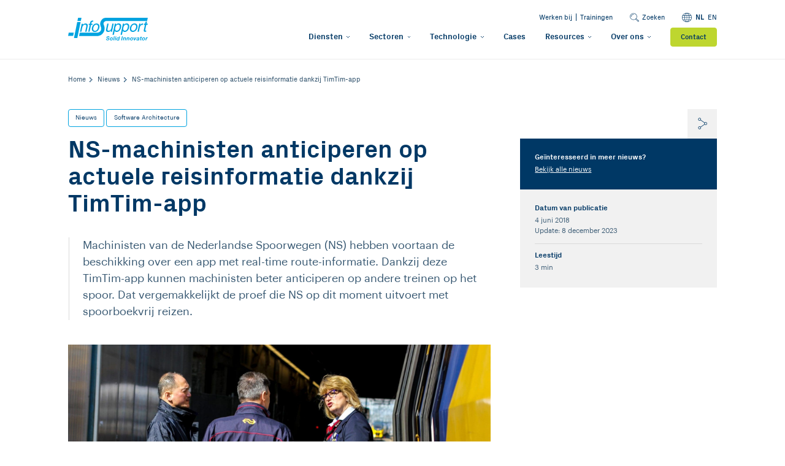

--- FILE ---
content_type: text/html; charset=UTF-8
request_url: https://www.infosupport.com/resources/ns-machinisten-anticiperen-op-actuele-reisinformatie-dankzij-timtim-app/
body_size: 38791
content:
<!DOCTYPE html>

<html id="html" class="no-js" lang="nl-NL">

<head>
    <meta charset="utf-8">
    <meta name="viewport" content="width=device-width, initial-scale=1, shrink-to-fit=no">
    <link href="https://fonts.googleapis.com/css?family=Montserrat&display=swap" rel="stylesheet">
    <title>NS-machinisten anticiperen op actuele reisinformatie dankzij TimTim-app</title>
	<style>img:is([sizes="auto" i], [sizes^="auto," i]) { contain-intrinsic-size: 3000px 1500px }</style>
	<meta name="dc.title" content="NS-machinisten anticiperen op actuele reisinformatie dankzij TimTim-app">
<meta name="dc.description" content="TimTim is ontwikkeld door NS in nauwe samenwerking met Info Support en machinisten – de eindgebruikers van de oplossing. Met TimTim hebben machinisten alle relevante, realtime route-informatie op één scherm.">
<meta name="dc.relation" content="https://www.infosupport.com/resources/ns-machinisten-anticiperen-op-actuele-reisinformatie-dankzij-timtim-app/">
<meta name="dc.source" content="https://www.infosupport.com/">
<meta name="dc.language" content="nl_NL">
<meta name="description" content="TimTim is ontwikkeld door NS in nauwe samenwerking met Info Support en machinisten – de eindgebruikers van de oplossing. Met TimTim hebben machinisten alle relevante, realtime route-informatie op één scherm.">
<meta name="robots" content="index, follow, max-snippet:-1, max-image-preview:large, max-video-preview:-1">
<link rel="canonical" href="https://www.infosupport.com/resources/ns-machinisten-anticiperen-op-actuele-reisinformatie-dankzij-timtim-app/">
<meta property="og:url" content="https://www.infosupport.com/resources/ns-machinisten-anticiperen-op-actuele-reisinformatie-dankzij-timtim-app/">
<meta property="og:site_name" content="InfoSupport">
<meta property="og:locale" content="nl_NL">
<meta property="og:type" content="article">
<meta property="article:author" content="">
<meta property="article:publisher" content="">
<meta property="og:title" content="NS-machinisten anticiperen op actuele reisinformatie dankzij TimTim-app">
<meta property="og:description" content="TimTim is ontwikkeld door NS in nauwe samenwerking met Info Support en machinisten – de eindgebruikers van de oplossing. Met TimTim hebben machinisten alle relevante, realtime route-informatie op één scherm.">
<meta property="fb:pages" content="">
<meta property="fb:admins" content="">
<meta property="fb:app_id" content="">
<meta name="twitter:card" content="summary">
<meta name="twitter:site" content="">
<meta name="twitter:creator" content="">
<meta name="twitter:title" content="NS-machinisten anticiperen op actuele reisinformatie dankzij TimTim-app">
<meta name="twitter:description" content="TimTim is ontwikkeld door NS in nauwe samenwerking met Info Support en machinisten – de eindgebruikers van de oplossing. Met TimTim hebben machinisten alle relevante, realtime route-informatie op één scherm.">
<link rel='dns-prefetch' href='//js-eu1.hs-scripts.com' />
<link rel='dns-prefetch' href='//www.infosupport.com' />
		<style>
			.lazyload,
			.lazyloading {
				max-width: 100%;
			}
		</style>
				<script>
            function cmplzCallClarity(method, params) {
                if (typeof window.clarity === 'function') {
                    try {
                        window.clarity(method, params);
                    } catch (e) {
                        console.warn('Clarity API error:', e);
                    }
                }
            }

            cmplzCallClarity('consentv2', {
                ad_Storage: "denied",
                analytics_Storage: "denied"
            });

            function cmplzGetConsentFromEvent(e) {
                var d = e && e.detail && e.detail.categories ? e.detail.categories : {};
                return {
                    analyticsAllowed: !!d.statistics,
                    adsAllowed: !!d.marketing
                };
            }

            function cmplzSendClarityConsent(analyticsAllowed, adsAllowed) {
                var status = function (b) { return b ? "granted" : "denied"; };
                // Consent API v2: pass analytics/ad storage status.
                cmplzCallClarity('consentv2', {
                    analytics_Storage: status(!!analyticsAllowed),
                    ad_Storage: status(!!adsAllowed)
                });
            }

            function cmplzEraseClarityCookies() {
                cmplzCallClarity('consent', false);
            }

            document.addEventListener('cmplz_fire_categories', function (e) {
                var consent = cmplzGetConsentFromEvent(e);
                cmplzSendClarityConsent(consent.analyticsAllowed, consent.adsAllowed);
            });

            document.addEventListener('cmplz_revoke', function (e) {
                var consent = cmplzGetConsentFromEvent(e);
                cmplzSendClarityConsent(consent.analyticsAllowed, consent.adsAllowed);
                if (!consent.analyticsAllowed && !consent.adsAllowed) {
                    cmplzEraseClarityCookies();
                }
            });

		</script>
		<style id='classic-theme-styles-inline-css' type='text/css'>
/*! This file is auto-generated */
.wp-block-button__link{color:#fff;background-color:#32373c;border-radius:9999px;box-shadow:none;text-decoration:none;padding:calc(.667em + 2px) calc(1.333em + 2px);font-size:1.125em}.wp-block-file__button{background:#32373c;color:#fff;text-decoration:none}
</style>
<style id='wpseopress-local-business-style-inline-css' type='text/css'>
span.wp-block-wpseopress-local-business-field{margin-right:8px}

</style>
<style id='wpseopress-table-of-contents-style-inline-css' type='text/css'>
.wp-block-wpseopress-table-of-contents li.active>a{font-weight:bold}

</style>
<style id='filebird-block-filebird-gallery-style-inline-css' type='text/css'>
ul.filebird-block-filebird-gallery{margin:auto!important;padding:0!important;width:100%}ul.filebird-block-filebird-gallery.layout-grid{display:grid;grid-gap:20px;align-items:stretch;grid-template-columns:repeat(var(--columns),1fr);justify-items:stretch}ul.filebird-block-filebird-gallery.layout-grid li img{border:1px solid #ccc;box-shadow:2px 2px 6px 0 rgba(0,0,0,.3);height:100%;max-width:100%;-o-object-fit:cover;object-fit:cover;width:100%}ul.filebird-block-filebird-gallery.layout-masonry{-moz-column-count:var(--columns);-moz-column-gap:var(--space);column-gap:var(--space);-moz-column-width:var(--min-width);columns:var(--min-width) var(--columns);display:block;overflow:auto}ul.filebird-block-filebird-gallery.layout-masonry li{margin-bottom:var(--space)}ul.filebird-block-filebird-gallery li{list-style:none}ul.filebird-block-filebird-gallery li figure{height:100%;margin:0;padding:0;position:relative;width:100%}ul.filebird-block-filebird-gallery li figure figcaption{background:linear-gradient(0deg,rgba(0,0,0,.7),rgba(0,0,0,.3) 70%,transparent);bottom:0;box-sizing:border-box;color:#fff;font-size:.8em;margin:0;max-height:100%;overflow:auto;padding:3em .77em .7em;position:absolute;text-align:center;width:100%;z-index:2}ul.filebird-block-filebird-gallery li figure figcaption a{color:inherit}.fb-block-hover-animation-zoomIn figure{overflow:hidden}.fb-block-hover-animation-zoomIn figure img{transform:scale(1);transition:.3s ease-in-out}.fb-block-hover-animation-zoomIn figure:hover img{transform:scale(1.3)}.fb-block-hover-animation-shine figure{overflow:hidden;position:relative}.fb-block-hover-animation-shine figure:before{background:linear-gradient(90deg,hsla(0,0%,100%,0) 0,hsla(0,0%,100%,.3));content:"";display:block;height:100%;left:-75%;position:absolute;top:0;transform:skewX(-25deg);width:50%;z-index:2}.fb-block-hover-animation-shine figure:hover:before{animation:shine .75s}@keyframes shine{to{left:125%}}.fb-block-hover-animation-opacity figure{overflow:hidden}.fb-block-hover-animation-opacity figure img{opacity:1;transition:.3s ease-in-out}.fb-block-hover-animation-opacity figure:hover img{opacity:.5}.fb-block-hover-animation-grayscale figure img{filter:grayscale(100%);transition:.3s ease-in-out}.fb-block-hover-animation-grayscale figure:hover img{filter:grayscale(0)}

</style>
<style id='global-styles-inline-css' type='text/css'>
:root{--wp--preset--aspect-ratio--square: 1;--wp--preset--aspect-ratio--4-3: 4/3;--wp--preset--aspect-ratio--3-4: 3/4;--wp--preset--aspect-ratio--3-2: 3/2;--wp--preset--aspect-ratio--2-3: 2/3;--wp--preset--aspect-ratio--16-9: 16/9;--wp--preset--aspect-ratio--9-16: 9/16;--wp--preset--color--black: #000000;--wp--preset--color--cyan-bluish-gray: #abb8c3;--wp--preset--color--white: #ffffff;--wp--preset--color--pale-pink: #f78da7;--wp--preset--color--vivid-red: #cf2e2e;--wp--preset--color--luminous-vivid-orange: #ff6900;--wp--preset--color--luminous-vivid-amber: #fcb900;--wp--preset--color--light-green-cyan: #7bdcb5;--wp--preset--color--vivid-green-cyan: #00d084;--wp--preset--color--pale-cyan-blue: #8ed1fc;--wp--preset--color--vivid-cyan-blue: #0693e3;--wp--preset--color--vivid-purple: #9b51e0;--wp--preset--gradient--vivid-cyan-blue-to-vivid-purple: linear-gradient(135deg,rgba(6,147,227,1) 0%,rgb(155,81,224) 100%);--wp--preset--gradient--light-green-cyan-to-vivid-green-cyan: linear-gradient(135deg,rgb(122,220,180) 0%,rgb(0,208,130) 100%);--wp--preset--gradient--luminous-vivid-amber-to-luminous-vivid-orange: linear-gradient(135deg,rgba(252,185,0,1) 0%,rgba(255,105,0,1) 100%);--wp--preset--gradient--luminous-vivid-orange-to-vivid-red: linear-gradient(135deg,rgba(255,105,0,1) 0%,rgb(207,46,46) 100%);--wp--preset--gradient--very-light-gray-to-cyan-bluish-gray: linear-gradient(135deg,rgb(238,238,238) 0%,rgb(169,184,195) 100%);--wp--preset--gradient--cool-to-warm-spectrum: linear-gradient(135deg,rgb(74,234,220) 0%,rgb(151,120,209) 20%,rgb(207,42,186) 40%,rgb(238,44,130) 60%,rgb(251,105,98) 80%,rgb(254,248,76) 100%);--wp--preset--gradient--blush-light-purple: linear-gradient(135deg,rgb(255,206,236) 0%,rgb(152,150,240) 100%);--wp--preset--gradient--blush-bordeaux: linear-gradient(135deg,rgb(254,205,165) 0%,rgb(254,45,45) 50%,rgb(107,0,62) 100%);--wp--preset--gradient--luminous-dusk: linear-gradient(135deg,rgb(255,203,112) 0%,rgb(199,81,192) 50%,rgb(65,88,208) 100%);--wp--preset--gradient--pale-ocean: linear-gradient(135deg,rgb(255,245,203) 0%,rgb(182,227,212) 50%,rgb(51,167,181) 100%);--wp--preset--gradient--electric-grass: linear-gradient(135deg,rgb(202,248,128) 0%,rgb(113,206,126) 100%);--wp--preset--gradient--midnight: linear-gradient(135deg,rgb(2,3,129) 0%,rgb(40,116,252) 100%);--wp--preset--font-size--small: 13px;--wp--preset--font-size--medium: 20px;--wp--preset--font-size--large: 36px;--wp--preset--font-size--x-large: 42px;--wp--preset--spacing--20: 0.44rem;--wp--preset--spacing--30: 0.67rem;--wp--preset--spacing--40: 1rem;--wp--preset--spacing--50: 1.5rem;--wp--preset--spacing--60: 2.25rem;--wp--preset--spacing--70: 3.38rem;--wp--preset--spacing--80: 5.06rem;--wp--preset--shadow--natural: 6px 6px 9px rgba(0, 0, 0, 0.2);--wp--preset--shadow--deep: 12px 12px 50px rgba(0, 0, 0, 0.4);--wp--preset--shadow--sharp: 6px 6px 0px rgba(0, 0, 0, 0.2);--wp--preset--shadow--outlined: 6px 6px 0px -3px rgba(255, 255, 255, 1), 6px 6px rgba(0, 0, 0, 1);--wp--preset--shadow--crisp: 6px 6px 0px rgba(0, 0, 0, 1);}:where(.is-layout-flex){gap: 0.5em;}:where(.is-layout-grid){gap: 0.5em;}body .is-layout-flex{display: flex;}.is-layout-flex{flex-wrap: wrap;align-items: center;}.is-layout-flex > :is(*, div){margin: 0;}body .is-layout-grid{display: grid;}.is-layout-grid > :is(*, div){margin: 0;}:where(.wp-block-columns.is-layout-flex){gap: 2em;}:where(.wp-block-columns.is-layout-grid){gap: 2em;}:where(.wp-block-post-template.is-layout-flex){gap: 1.25em;}:where(.wp-block-post-template.is-layout-grid){gap: 1.25em;}.has-black-color{color: var(--wp--preset--color--black) !important;}.has-cyan-bluish-gray-color{color: var(--wp--preset--color--cyan-bluish-gray) !important;}.has-white-color{color: var(--wp--preset--color--white) !important;}.has-pale-pink-color{color: var(--wp--preset--color--pale-pink) !important;}.has-vivid-red-color{color: var(--wp--preset--color--vivid-red) !important;}.has-luminous-vivid-orange-color{color: var(--wp--preset--color--luminous-vivid-orange) !important;}.has-luminous-vivid-amber-color{color: var(--wp--preset--color--luminous-vivid-amber) !important;}.has-light-green-cyan-color{color: var(--wp--preset--color--light-green-cyan) !important;}.has-vivid-green-cyan-color{color: var(--wp--preset--color--vivid-green-cyan) !important;}.has-pale-cyan-blue-color{color: var(--wp--preset--color--pale-cyan-blue) !important;}.has-vivid-cyan-blue-color{color: var(--wp--preset--color--vivid-cyan-blue) !important;}.has-vivid-purple-color{color: var(--wp--preset--color--vivid-purple) !important;}.has-black-background-color{background-color: var(--wp--preset--color--black) !important;}.has-cyan-bluish-gray-background-color{background-color: var(--wp--preset--color--cyan-bluish-gray) !important;}.has-white-background-color{background-color: var(--wp--preset--color--white) !important;}.has-pale-pink-background-color{background-color: var(--wp--preset--color--pale-pink) !important;}.has-vivid-red-background-color{background-color: var(--wp--preset--color--vivid-red) !important;}.has-luminous-vivid-orange-background-color{background-color: var(--wp--preset--color--luminous-vivid-orange) !important;}.has-luminous-vivid-amber-background-color{background-color: var(--wp--preset--color--luminous-vivid-amber) !important;}.has-light-green-cyan-background-color{background-color: var(--wp--preset--color--light-green-cyan) !important;}.has-vivid-green-cyan-background-color{background-color: var(--wp--preset--color--vivid-green-cyan) !important;}.has-pale-cyan-blue-background-color{background-color: var(--wp--preset--color--pale-cyan-blue) !important;}.has-vivid-cyan-blue-background-color{background-color: var(--wp--preset--color--vivid-cyan-blue) !important;}.has-vivid-purple-background-color{background-color: var(--wp--preset--color--vivid-purple) !important;}.has-black-border-color{border-color: var(--wp--preset--color--black) !important;}.has-cyan-bluish-gray-border-color{border-color: var(--wp--preset--color--cyan-bluish-gray) !important;}.has-white-border-color{border-color: var(--wp--preset--color--white) !important;}.has-pale-pink-border-color{border-color: var(--wp--preset--color--pale-pink) !important;}.has-vivid-red-border-color{border-color: var(--wp--preset--color--vivid-red) !important;}.has-luminous-vivid-orange-border-color{border-color: var(--wp--preset--color--luminous-vivid-orange) !important;}.has-luminous-vivid-amber-border-color{border-color: var(--wp--preset--color--luminous-vivid-amber) !important;}.has-light-green-cyan-border-color{border-color: var(--wp--preset--color--light-green-cyan) !important;}.has-vivid-green-cyan-border-color{border-color: var(--wp--preset--color--vivid-green-cyan) !important;}.has-pale-cyan-blue-border-color{border-color: var(--wp--preset--color--pale-cyan-blue) !important;}.has-vivid-cyan-blue-border-color{border-color: var(--wp--preset--color--vivid-cyan-blue) !important;}.has-vivid-purple-border-color{border-color: var(--wp--preset--color--vivid-purple) !important;}.has-vivid-cyan-blue-to-vivid-purple-gradient-background{background: var(--wp--preset--gradient--vivid-cyan-blue-to-vivid-purple) !important;}.has-light-green-cyan-to-vivid-green-cyan-gradient-background{background: var(--wp--preset--gradient--light-green-cyan-to-vivid-green-cyan) !important;}.has-luminous-vivid-amber-to-luminous-vivid-orange-gradient-background{background: var(--wp--preset--gradient--luminous-vivid-amber-to-luminous-vivid-orange) !important;}.has-luminous-vivid-orange-to-vivid-red-gradient-background{background: var(--wp--preset--gradient--luminous-vivid-orange-to-vivid-red) !important;}.has-very-light-gray-to-cyan-bluish-gray-gradient-background{background: var(--wp--preset--gradient--very-light-gray-to-cyan-bluish-gray) !important;}.has-cool-to-warm-spectrum-gradient-background{background: var(--wp--preset--gradient--cool-to-warm-spectrum) !important;}.has-blush-light-purple-gradient-background{background: var(--wp--preset--gradient--blush-light-purple) !important;}.has-blush-bordeaux-gradient-background{background: var(--wp--preset--gradient--blush-bordeaux) !important;}.has-luminous-dusk-gradient-background{background: var(--wp--preset--gradient--luminous-dusk) !important;}.has-pale-ocean-gradient-background{background: var(--wp--preset--gradient--pale-ocean) !important;}.has-electric-grass-gradient-background{background: var(--wp--preset--gradient--electric-grass) !important;}.has-midnight-gradient-background{background: var(--wp--preset--gradient--midnight) !important;}.has-small-font-size{font-size: var(--wp--preset--font-size--small) !important;}.has-medium-font-size{font-size: var(--wp--preset--font-size--medium) !important;}.has-large-font-size{font-size: var(--wp--preset--font-size--large) !important;}.has-x-large-font-size{font-size: var(--wp--preset--font-size--x-large) !important;}
:where(.wp-block-post-template.is-layout-flex){gap: 1.25em;}:where(.wp-block-post-template.is-layout-grid){gap: 1.25em;}
:where(.wp-block-columns.is-layout-flex){gap: 2em;}:where(.wp-block-columns.is-layout-grid){gap: 2em;}
:root :where(.wp-block-pullquote){font-size: 1.5em;line-height: 1.6;}
</style>
<link rel='stylesheet' id='cmplz-general-css' href='https://www.infosupport.com/wp-content/plugins/complianz-gdpr-premium/assets/css/cookieblocker.min.css?ver=1761905473' type='text/css' media='all' />
<link rel='stylesheet' id='searchwp-forms-css' href='https://www.infosupport.com/wp-content/plugins/searchwp/assets/css/frontend/search-forms.css?ver=4.3.13' type='text/css' media='all' />
<link rel='stylesheet' id='main-css' href='https://www.infosupport.com/wp-content/themes/roots.isb01092025/assets/css/main.min.css?ver=2234427e5b957ee0e430a5f00126b8d8' type='text/css' media='all' />
<link rel="https://api.w.org/" href="https://www.infosupport.com/wp-json/" /><link rel="alternate" title="oEmbed (JSON)" type="application/json+oembed" href="https://www.infosupport.com/wp-json/oembed/1.0/embed?url=https%3A%2F%2Fwww.infosupport.com%2Fresources%2Fns-machinisten-anticiperen-op-actuele-reisinformatie-dankzij-timtim-app%2F&#038;lang=nl" />
<link rel="alternate" title="oEmbed (XML)" type="text/xml+oembed" href="https://www.infosupport.com/wp-json/oembed/1.0/embed?url=https%3A%2F%2Fwww.infosupport.com%2Fresources%2Fns-machinisten-anticiperen-op-actuele-reisinformatie-dankzij-timtim-app%2F&#038;format=xml&#038;lang=nl" />
			<!-- DO NOT COPY THIS SNIPPET! Start of Page Analytics Tracking for HubSpot WordPress plugin v11.3.21-->
			<script class="hsq-set-content-id" data-content-id="blog-post">
				var _hsq = _hsq || [];
				_hsq.push(["setContentType", "blog-post"]);
			</script>
			<!-- DO NOT COPY THIS SNIPPET! End of Page Analytics Tracking for HubSpot WordPress plugin -->
					<script type="text/javascript">
				(function(c,l,a,r,i,t,y){
					c[a]=c[a]||function(){(c[a].q=c[a].q||[]).push(arguments)};t=l.createElement(r);t.async=1;
					t.src="https://www.clarity.ms/tag/"+i+"?ref=wordpress";y=l.getElementsByTagName(r)[0];y.parentNode.insertBefore(t,y);
				})(window, document, "clarity", "script", "mrumzd5dup");
		</script>
					<style>.cmplz-hidden {
					display: none !important;
				}</style>		<script>
			document.documentElement.className = document.documentElement.className.replace('no-js', 'js');
		</script>
				<style>
			.no-js img.lazyload {
				display: none;
			}

			figure.wp-block-image img.lazyloading {
				min-width: 150px;
			}

			.lazyload,
			.lazyloading {
				--smush-placeholder-width: 100px;
				--smush-placeholder-aspect-ratio: 1/1;
				width: var(--smush-image-width, var(--smush-placeholder-width)) !important;
				aspect-ratio: var(--smush-image-aspect-ratio, var(--smush-placeholder-aspect-ratio)) !important;
			}

						.lazyload, .lazyloading {
				opacity: 0;
			}

			.lazyloaded {
				opacity: 1;
				transition: opacity 400ms;
				transition-delay: 0ms;
			}

					</style>
			<link rel="canonical" href="https://www.infosupport.com/resources/ns-machinisten-anticiperen-op-actuele-reisinformatie-dankzij-timtim-app/">
<style>.breadcrumb {list-style:none;margin:0;padding-inline-start:0;}.breadcrumb li {margin:0;display:inline-block;position:relative;}.breadcrumb li::after{content:' - ';margin-left:5px;margin-right:5px;}.breadcrumb li:last-child::after{display:none}</style><link rel="icon" href="https://www.infosupport.com/wp-content/uploads/2023/12/cropped-favicon-1-32x32.png" sizes="32x32" />
<link rel="icon" href="https://www.infosupport.com/wp-content/uploads/2023/12/cropped-favicon-1-192x192.png" sizes="192x192" />
<link rel="apple-touch-icon" href="https://www.infosupport.com/wp-content/uploads/2023/12/cropped-favicon-1-180x180.png" />
<meta name="msapplication-TileImage" content="https://www.infosupport.com/wp-content/uploads/2023/12/cropped-favicon-1-270x270.png" />
    <link rel="alternate" type="application/rss+xml" title="InfoSupport Feed" href="https://www.infosupport.com/feed/">

<script data-category="functional">
(function(w,d,s,l,i){w[l]=w[l]||[];w[l].push({'gtm.start':
new Date().getTime(),event:'gtm.js'});var f=d.getElementsByTagName(s)[0],
j=d.createElement(s),dl=l!='dataLayer'?'&l='+l:'';j.async=true;j.src=
'https://info.infosupport.com/gtm.js?id='+i+dl;f.parentNode.insertBefore(j,f);
})(window,document,'script','dataLayer','GTM-5B6J5Q8');
</script>

</head>

<body data-cmplz=2 class="wp-singular resource-template-default single single-resource postid-1946 wp-theme-rootsisb01092025 ns-machinisten-anticiperen-op-actuele-reisinformatie-dankzij-timtim-app">

    
    
    <header id="header" class="header navbar navbar-default navbar-static-top">
    <div class="container top-container">
        <div class="row align-items-center">

            <div class="col col-lg-3 col-sm-9">
                <div class="navbar-header">
                    <a href="https://www.infosupport.com">
                        <svg class="logo" width="163" height="46" viewBox="0 0 163 46" fill="none" xmlns="http://www.w3.org/2000/svg">
<path id="Vector" d="M1.36542 30.2178L0 36.828L10.3148 36.8112L11.676 30.2178H1.36542Z" fill="#00A3E0"/>
<path id="Vector_2" d="M27.4568 0L26.0606 6.42979H19.1328L20.4772 0H27.4568Z" fill="#00A3E0"/>
<path id="Vector_3" d="M18.9265 40.9207H12.0938L18.6984 8.60669H25.6262L18.9265 40.9207Z" fill="#00A3E0"/>
<path id="Vector_4" d="M40.0915 17.217C41.0806 12.5696 38.1161 11.5371 35.5867 11.5371C32.7817 11.5371 30.8399 13.4425 30.0648 14.3155H30.0005L30.4915 12.0044H27.9062L24.4297 28.3293H27.1759L29.0702 19.433C30.0117 15.001 32.972 14.0035 34.5318 14.0035C37.2165 14.0035 37.723 15.4389 37.12 18.2803L34.9809 28.3293H37.7272L40.0915 17.217Z" fill="#00A3E0"/>
<path id="Vector_5" d="M49.7271 14.283L50.2098 12.0054H47.4621L47.8944 9.97685C48.1728 8.66599 48.7366 8.06861 49.923 8.06861C50.2671 8.06861 50.6994 8.10359 51.0324 8.13437L51.5556 5.66933C51.1261 5.63716 50.7288 5.60498 50.3203 5.60498C47.6356 5.60498 45.8393 6.72977 45.3105 9.19621L44.7159 12.0054H42.4691L41.9837 14.283H44.229L41.2422 28.3317H43.9926L46.9753 14.283H49.7271Z" fill="#00A3E0"/>
<path id="Vector_6" fill-rule="evenodd" clip-rule="evenodd" d="M48.7685 20.1531C49.6638 15.9393 52.9725 11.5381 58.1851 11.5381C63.3964 11.5381 64.8346 15.9393 63.9364 20.1531C63.041 24.3683 59.7338 28.7681 54.5197 28.7681C49.3099 28.7681 47.8717 24.3683 48.7685 20.1531ZM55.0269 26.3954C58.9581 26.3954 60.6355 22.3383 61.0972 20.1531C61.5659 17.9651 61.6162 13.9122 57.6822 13.9122C53.7497 13.9122 52.0723 17.9651 51.6106 20.1531C51.1461 22.3383 51.093 26.3954 55.0269 26.3954Z" fill="#00A3E0"/>
<path id="Vector_7" d="M61.338 36.8492C64.0521 36.8199 67.1914 35.1802 68.9891 33.6455C73.8772 29.7885 75.9491 22.7068 73.9136 16.8114C73.7863 16.4435 73.6226 16.0546 73.4491 15.6391C72.821 14.1519 72.1131 12.4689 72.5957 10.6432C73.312 7.98234 75.882 6.54417 78.0742 6.4994H161.596L162.985 0.00805664H77.0991C74.178 0.0150516 70.9267 1.55954 68.8017 3.95742C65.8218 7.17792 64.8019 12.3192 66.3184 16.4645C67.1676 18.4692 69.1094 23.0817 66.5675 26.4869C64.8705 28.9267 62.253 30.3257 59.5963 30.2376H23.8015L22.4375 36.8464L61.338 36.8492Z" fill="#00A3E0"/>
<path id="Vector_8" d="M89.7985 28.1957L93.2694 11.8708H90.5232L88.6094 20.8594C88.1071 23.2335 86.4269 26.2903 82.9616 26.2903C81.1821 26.2903 79.9999 25.3866 80.5721 22.7005L82.8749 11.8708H80.1287L77.6328 23.6056C76.799 27.5102 79.4599 28.663 81.862 28.663C84.4851 28.663 86.1038 27.6627 87.6609 25.7615L87.7126 25.8216L87.2062 28.1957H89.7985Z" fill="#00A3E0"/>
<path id="Vector_9" fill-rule="evenodd" clip-rule="evenodd" d="M97.8359 14.1431C98.6999 13.1964 100.338 11.4019 103.262 11.4019C107.601 11.4019 109.309 14.9581 108.334 19.5482C107.504 23.45 104.775 28.6655 99.2191 28.6655C97.0311 28.6655 95.8168 27.6358 95.3439 26.4802H95.2796L93.5406 34.6546H90.793L95.6391 11.8719H98.2314L97.739 14.1803H97.8019C97.8131 14.168 97.8245 14.1556 97.8359 14.1431ZM99.6576 26.2928C102.656 26.2928 104.635 23.5759 105.399 19.9861C105.844 17.8932 106.481 13.8683 102.236 13.8683C98.2726 13.8683 96.9254 18.145 96.3588 20.7961C95.4396 25.1372 97.9117 26.2928 99.6576 26.2928Z" fill="#00A3E0"/>
<path id="Vector_10" fill-rule="evenodd" clip-rule="evenodd" d="M114.351 14.1381C115.217 13.1902 116.852 11.4019 119.774 11.4019C124.112 11.4019 125.823 14.9581 124.845 19.5482C124.019 23.45 121.286 28.6655 115.727 28.6655C113.543 28.6655 112.324 27.6358 111.856 26.4802H111.794L110.052 34.6546H107.305L112.149 11.8719H114.743L114.248 14.1803H114.312C114.325 14.1664 114.338 14.1524 114.351 14.1381ZM116.174 26.2928C119.167 26.2928 121.153 23.5759 121.914 19.9861C122.354 17.8932 122.994 13.8683 118.749 13.8683C114.783 13.8683 113.439 18.145 112.876 20.7961C111.953 25.1372 114.422 26.2928 116.174 26.2928Z" fill="#00A3E0"/>
<path id="Vector_11" fill-rule="evenodd" clip-rule="evenodd" d="M126.537 20.0203C127.434 15.8038 130.742 11.4011 135.955 11.4011C141.169 11.4011 142.605 15.8038 141.708 20.0203C140.812 24.2341 137.502 28.6312 132.294 28.6312C127.077 28.6312 125.643 24.2341 126.537 20.0203ZM132.795 26.2599C136.731 26.2599 138.405 22.2028 138.869 20.0203C139.334 17.8309 139.384 13.7752 135.453 13.7752C131.519 13.7752 129.844 17.8309 129.38 20.0203C128.915 22.2028 128.865 26.2599 132.795 26.2599Z" fill="#00A3E0"/>
<path id="Vector_12" d="M146.791 18.7061C147.299 16.332 149.343 14.337 151.904 14.337H152.933L153.541 11.4971C153.334 11.4341 153.182 11.4033 152.839 11.4033C150.782 11.4033 149.073 12.682 147.577 14.5874H147.513L148.091 11.8692H145.498L142.027 28.1955H144.774L146.791 18.7061Z" fill="#00A3E0"/>
<path id="Vector_13" d="M162.49 14.1491L162.974 11.8701H160.351L161.321 7.68433H158.573L157.605 11.8701H155.389L154.905 14.1491H157.121L154.828 24.9214C154.414 26.887 154.682 28.4133 157.392 28.4133C157.679 28.4133 158.485 28.2902 159.505 28.1964L159.958 26.0406H158.994C158.432 26.0406 157.339 26.0406 157.612 24.7591L159.867 14.1491H162.49Z" fill="#00A3E0"/>
<path id="Vector_14" d="M79.438 43.8308C79.5415 44.0378 79.6436 44.1413 79.8521 44.2449C80.0577 44.347 80.1612 44.4505 80.4704 44.4505C80.6775 44.4505 80.8831 44.5554 81.1937 44.5554C81.3994 44.5554 81.6078 44.5554 81.7099 44.4505C81.9156 44.4505 82.0205 44.347 82.2262 44.2449C82.3297 44.1413 82.5367 44.0378 82.6389 43.9343C82.7424 43.8308 82.7424 43.6251 82.7424 43.4181C82.7424 43.2124 82.6389 43.1075 82.5367 42.9018C82.4332 42.7997 82.2262 42.6948 82.0205 42.5913C81.8135 42.4891 81.6078 42.3856 81.3994 42.3856C81.1937 42.2835 80.8831 42.2835 80.6775 42.1786C80.3669 42.075 80.1612 41.9729 79.9542 41.8694C79.7485 41.7658 79.5415 41.6623 79.3358 41.4567C79.1274 41.2496 79.0253 41.044 78.8196 40.8355C78.7147 40.6299 78.6111 40.3193 78.6111 39.9066C78.6111 39.4939 78.7147 39.0798 78.9217 38.772C79.1274 38.4614 79.3358 38.1508 79.6436 37.9452C79.9542 37.7395 80.2648 37.6346 80.6775 37.5325C81.0916 37.429 81.5043 37.429 81.8135 37.429C82.2262 37.429 82.6389 37.429 82.9494 37.5325C83.3635 37.6346 83.6713 37.7395 83.8784 37.9452C84.189 38.1508 84.3946 38.4614 84.4981 38.772C84.7052 39.0798 84.7052 39.4939 84.7052 40.0115H82.9494C82.9494 39.8045 82.9494 39.5974 82.8473 39.3903C82.7424 39.2882 82.6389 39.0798 82.5367 38.9776C82.4332 38.8741 82.2262 38.772 82.0205 38.772C81.8135 38.772 81.6078 38.6685 81.3994 38.6685H80.8831C80.6775 38.6685 80.5739 38.772 80.4704 38.8741L80.1612 39.1847C80.0577 39.2882 80.0577 39.4939 80.0577 39.7009C80.0577 39.9066 80.1612 40.0115 80.2648 40.2172C80.3669 40.3193 80.5739 40.4228 80.781 40.5277C80.9866 40.6299 81.1937 40.7334 81.3994 40.7334C81.6078 40.7334 81.8135 40.8355 81.9156 40.8355C82.2262 40.9404 82.5367 41.044 82.8473 41.1461C83.1551 41.2496 83.3635 41.3531 83.5692 41.5602C83.7762 41.7658 83.8784 41.9729 83.9819 42.1786C84.0854 42.3856 84.189 42.6948 84.189 43.1075C84.189 43.6251 84.0854 44.0378 83.8784 44.347C83.6713 44.6576 83.4657 44.9668 83.053 45.1738C82.7424 45.3795 82.3297 45.5865 82.0205 45.5865C81.6078 45.69 81.1937 45.69 80.8831 45.69C79.7485 45.69 78.9217 45.4844 78.302 44.9668C77.7857 44.5554 77.4766 43.8308 77.4766 42.7997H79.2323C79.3358 43.4181 79.3358 43.6251 79.438 43.8308Z" fill="#00A3E0"/>
<path id="Vector_15" fill-rule="evenodd" clip-rule="evenodd" d="M86.2571 40.9393C85.9479 41.2499 85.7408 41.6626 85.5352 42.0753L85.5343 42.0786C85.4311 42.4916 85.3281 42.9035 85.3281 43.4183C85.3281 44.2451 85.5352 44.8635 86.0514 45.2776C86.5676 45.6903 87.186 45.8959 88.0128 45.8959C88.529 45.8959 89.0467 45.7938 89.458 45.5867C89.8693 45.3811 90.1771 45.0746 90.4856 44.7675L90.4918 44.7613C90.801 44.4508 91.1116 44.0381 91.2137 43.6239C91.3186 43.2112 91.4208 42.695 91.4208 42.1788C91.4208 41.7661 91.3186 41.352 91.2137 41.0442C91.1116 40.7336 90.9045 40.5266 90.6975 40.3195C90.4925 40.1146 90.1834 40.011 89.8752 39.9079L89.8721 39.9068C89.5629 39.8047 89.1488 39.8047 88.7361 39.8047C88.2199 39.8047 87.7036 39.9068 87.2909 40.1139C86.881 40.3181 86.5718 40.6259 86.2633 40.933L86.2571 40.9393ZM87.1822 44.3472C87.0801 44.2451 86.9766 44.1402 86.9766 43.9345V43.5218C86.9766 43.2112 86.9766 43.0056 87.0801 42.695C87.0801 42.3858 87.1822 42.0753 87.3893 41.8682C87.4901 41.6679 87.6891 41.4677 87.8893 41.2661C87.8947 41.2607 87.9001 41.2553 87.9055 41.2498C88.1125 41.1463 88.3196 41.0442 88.6302 41.0442C89.145 41.0442 89.4542 41.1463 89.5591 41.352C89.7648 41.5604 89.8683 41.8682 89.8683 42.2823C89.8683 42.5915 89.8683 42.7985 89.7648 43.1077C89.7611 43.1188 89.7574 43.1299 89.7537 43.141C89.6539 43.4404 89.5554 43.7362 89.4542 43.9345C89.3521 44.1402 89.145 44.3472 88.938 44.5543C88.8753 44.5754 88.8167 44.5965 88.7605 44.6167C88.5411 44.6957 88.3587 44.7613 88.1125 44.7613C87.9055 44.7613 87.6998 44.7613 87.5963 44.6578C87.3946 44.557 87.2925 44.4561 87.1904 44.3553C87.1877 44.3526 87.1849 44.3499 87.1822 44.3472Z" fill="#00A3E0"/>
<path id="Vector_16" d="M95.4437 37.7388L93.6879 45.7942H92.1406L93.7914 37.7388H95.4437Z" fill="#00A3E0"/>
<path id="Vector_17" fill-rule="evenodd" clip-rule="evenodd" d="M97.002 37.7388L96.6914 39.0804H98.345L98.6542 37.7388H97.002ZM96.8963 45.7942L98.1359 39.9072H96.5872L95.3477 45.7942H96.8963Z" fill="#00A3E0"/>
<path id="Vector_18" fill-rule="evenodd" clip-rule="evenodd" d="M102.056 45.7939C102.365 45.5868 102.572 45.3798 102.778 45.0706L102.572 45.896H104.223L105.979 37.8406H104.328L103.707 40.8358C103.605 40.5267 103.399 40.2175 103.088 40.1139C102.778 40.0104 102.365 39.9069 102.056 39.9069C101.538 39.9069 101.022 40.0104 100.609 40.2175C100.197 40.4231 99.8874 40.6302 99.5768 41.0443C99.2662 41.4556 99.0606 41.8683 98.9571 42.2824C98.9407 42.365 98.9243 42.445 98.9082 42.5232C98.824 42.9334 98.75 43.294 98.75 43.7276C98.75 44.4508 98.9571 44.9671 99.3712 45.3798C99.7839 45.7939 100.3 46.0009 101.022 46.0009C101.427 46.0009 101.733 45.9001 102.037 45.7999L102.056 45.7939ZM101.178 41.3942C101.229 41.3494 101.282 41.303 101.335 41.2499C101.541 41.0443 101.851 41.0443 102.162 41.0443C102.575 41.0443 102.78 41.1464 102.987 41.4556C103.193 41.6626 103.297 41.9732 103.297 42.3859C103.297 42.6951 103.297 42.9021 103.193 43.2113C103.193 43.4645 103.056 43.7168 102.95 43.9135C102.926 43.9581 102.903 43.9999 102.884 44.0381C102.78 44.2452 102.575 44.4508 102.368 44.6579C102.162 44.7614 101.851 44.8635 101.541 44.8635C101.335 44.8635 101.13 44.8635 101.025 44.7614C100.922 44.6579 100.819 44.5544 100.715 44.4508L100.713 44.4488C100.611 44.3459 100.508 44.2438 100.508 44.0381C100.406 43.8311 100.406 43.7276 100.406 43.5219C100.406 43.2113 100.406 43.0057 100.508 42.6951L100.513 42.6827C100.615 42.3777 100.717 42.0726 100.819 41.8683C100.896 41.6399 101.03 41.5232 101.178 41.3942Z" fill="#00A3E0"/>
<path id="Vector_19" d="M111.965 37.7388L110.209 45.7942H108.453L110.209 37.7388H111.965Z" fill="#00A3E0"/>
<path id="Vector_20" d="M114.759 39.9068L114.553 40.7336C115.069 40.1125 115.791 39.8047 116.618 39.8047C117.754 39.8047 118.374 40.3195 118.374 41.352V41.5604V41.8682C118.374 41.9731 118.374 42.0753 118.27 42.1788V42.3844L117.547 45.7938H115.895L116.618 42.3844C116.618 42.2823 116.618 42.1788 116.72 41.9731V41.6626C116.72 41.4555 116.618 41.352 116.515 41.2499C116.308 41.1463 116.205 41.0428 115.998 41.0428C115.791 41.0428 115.586 41.0428 115.379 41.1463C115.173 41.2499 115.069 41.352 114.862 41.5604C114.759 41.6626 114.657 41.8682 114.553 42.0753C114.45 42.2823 114.45 42.4894 114.346 42.695L113.726 45.7938H112.074L113.314 39.9068H114.759Z" fill="#00A3E0"/>
<path id="Vector_21" d="M121.986 39.9068L121.78 40.7336C122.297 40.1125 123.018 39.8047 123.845 39.8047C124.983 39.8047 125.601 40.3195 125.601 41.352V41.5604C125.601 41.6626 125.601 41.7661 125.498 41.8682C125.498 41.9731 125.498 42.0753 125.395 42.1788V42.3844L124.672 45.7938H123.018L123.742 42.3844C123.742 42.2823 123.742 42.1788 123.845 41.9731V41.6626C123.845 41.4555 123.742 41.352 123.64 41.2499C123.433 41.1463 123.329 41.0428 123.122 41.0428C122.916 41.0428 122.711 41.0428 122.502 41.1463C122.297 41.2499 122.193 41.352 121.987 41.5604C121.78 41.7661 121.78 41.8682 121.677 42.0753C121.573 42.2823 121.471 42.4894 121.471 42.695L120.85 45.7938H119.199L120.439 39.9068H121.986Z" fill="#00A3E0"/>
<path id="Vector_22" fill-rule="evenodd" clip-rule="evenodd" d="M127.669 40.9393C127.36 41.2499 127.153 41.6626 126.947 42.0753C126.74 42.4894 126.636 42.9021 126.74 43.4183C126.74 44.2451 126.947 44.8635 127.463 45.2776C127.979 45.6903 128.598 45.8959 129.425 45.8959C129.941 45.8959 130.458 45.7938 130.87 45.5867C131.282 45.3797 131.593 45.0705 131.904 44.7613C132.213 44.4508 132.42 44.0381 132.625 43.6239C132.73 43.2112 132.832 42.695 132.832 42.1788C132.832 41.7661 132.73 41.352 132.625 41.0442C132.522 40.7336 132.316 40.5266 132.109 40.3195C131.904 40.1139 131.593 40.0103 131.282 39.9068C130.975 39.8047 130.56 39.8047 130.148 39.8047C129.632 39.8047 129.115 39.9068 128.703 40.1139C128.294 40.3168 127.987 40.6219 127.681 40.9271C127.677 40.9311 127.673 40.9352 127.669 40.9393ZM128.6 44.3472C128.498 44.2451 128.394 44.1402 128.394 43.9345C128.291 43.831 128.291 43.6239 128.394 43.5218C128.394 43.2112 128.394 43.0056 128.498 42.695C128.6 42.3858 128.705 42.0753 128.807 41.8682C128.908 41.6679 129.107 41.4677 129.307 41.2661C129.312 41.2607 129.318 41.2553 129.323 41.2498C129.53 41.1463 129.737 41.0442 130.046 41.0442C130.46 41.0442 130.768 41.1463 130.977 41.352C131.182 41.5604 131.284 41.8682 131.284 42.2823C131.284 42.5915 131.284 42.7985 131.182 43.1077C131.179 43.1188 131.175 43.1299 131.171 43.141C131.071 43.4404 130.973 43.7362 130.872 43.9345C130.768 44.1402 130.562 44.3472 130.355 44.5543C130.291 44.5758 130.232 44.5972 130.174 44.6178C129.956 44.6963 129.775 44.7613 129.53 44.7613C129.323 44.7613 129.117 44.7613 129.012 44.6578C128.812 44.557 128.71 44.4562 128.608 44.3554C128.605 44.3527 128.602 44.3499 128.6 44.3472Z" fill="#00A3E0"/>
<path id="Vector_23" d="M134.686 45.794L133.859 39.907H135.615L135.926 44.1403L138.094 39.907H139.746L136.544 45.794H134.686Z" fill="#00A3E0"/>
<path id="Vector_24" fill-rule="evenodd" clip-rule="evenodd" d="M141.396 40.2164L140.778 40.8362C140.57 41.0432 140.467 41.3524 140.467 41.7665H142.016C142.016 41.4559 142.12 41.2503 142.429 41.1453C142.495 41.1234 142.557 41.1015 142.616 41.0805C142.833 41.0036 143.013 40.9397 143.256 40.9397H143.565C143.668 40.9397 143.772 40.9397 143.875 41.0432C143.94 41.0432 143.964 41.0829 143.998 41.1382C144.019 41.1716 144.043 41.2107 144.081 41.2503C144.185 41.3524 144.185 41.5595 144.185 41.663C144.185 41.8686 144.185 41.9722 144.081 42.0757C143.979 42.1792 143.875 42.2827 143.668 42.2827C143.576 42.2827 143.483 42.3033 143.381 42.326C143.256 42.3539 143.117 42.3849 142.946 42.3849C142.802 42.3849 142.658 42.4072 142.503 42.4311C142.325 42.4587 142.134 42.4884 141.913 42.4884C141.191 42.5919 140.674 42.799 140.262 43.1081C139.848 43.4173 139.641 43.9349 139.641 44.4512C139.641 44.6568 139.641 44.8639 139.744 45.0709C139.744 45.278 139.848 45.4836 140.053 45.5858C140.146 45.6318 140.238 45.6782 140.33 45.7244C140.445 45.7821 140.56 45.8396 140.674 45.8963C140.88 45.9999 141.191 45.9999 141.5 45.9999C141.908 45.9999 142.217 45.8984 142.524 45.7973L142.534 45.7942C142.842 45.6893 143.152 45.4836 143.358 45.278V45.8963H145.011C144.908 45.7942 144.908 45.6893 144.908 45.5858V45.1731C145.011 44.9674 145.011 44.8639 145.011 44.7604L145.528 42.3849C145.63 41.9722 145.63 41.663 145.63 41.3524C145.63 41.0432 145.63 40.734 145.424 40.527C145.322 40.4755 145.219 40.3984 145.116 40.3211C145.012 40.2431 144.908 40.1649 144.804 40.1129C144.739 40.0912 144.677 40.0694 144.619 40.0486C144.402 39.9714 144.222 39.9072 143.979 39.9072C143.668 39.8037 143.463 39.8037 143.152 39.8037C142.842 39.8037 142.534 39.8037 142.223 39.9072C141.97 39.9072 141.718 40.0439 141.521 40.1505C141.476 40.1747 141.435 40.1973 141.396 40.2164ZM142.43 43.3152C142.637 43.2117 142.947 43.2117 143.153 43.2117C143.324 43.2117 143.463 43.1803 143.588 43.1521C143.69 43.1291 143.783 43.1082 143.876 43.1082L143.669 43.6244C143.617 43.7282 143.591 43.8064 143.565 43.8848C143.539 43.9617 143.514 44.0388 143.463 44.1406C143.41 44.1929 143.358 44.2716 143.306 44.35C143.255 44.4268 143.204 44.5035 143.153 44.5547C143.051 44.6568 142.947 44.7604 142.74 44.8639C142.534 44.9674 142.326 44.9674 142.12 44.9674C141.915 44.9674 141.71 44.8653 141.505 44.7624L141.501 44.7604C141.294 44.6568 141.191 44.4512 141.191 44.2441C141.191 44.1406 141.191 43.935 141.294 43.83C141.345 43.779 141.397 43.7276 141.449 43.6761C141.501 43.6247 141.552 43.5733 141.604 43.5223C141.656 43.5223 141.733 43.496 141.81 43.4698C141.888 43.4436 141.965 43.4173 142.017 43.4173C142.12 43.3152 142.326 43.3152 142.43 43.3152Z" fill="#00A3E0"/>
<path id="Vector_25" d="M150.901 39.9069L150.695 40.9393H149.559L148.939 43.8311V44.0381V44.1402V44.3473C148.939 44.4508 149.043 44.4508 149.043 44.4508H149.249H149.456H150.074L149.765 45.6903H149.249H148.732H148.216C148.01 45.6903 147.905 45.5868 147.7 45.4833C147.596 45.3797 147.389 45.2776 147.389 45.1741C147.287 45.0706 147.287 44.8635 147.287 44.5543V44.3473C147.287 44.2452 147.287 44.1402 147.389 44.0381L148.01 40.9393H146.977L147.184 39.9069H148.216L148.629 38.1511H150.282L149.868 39.9069H150.901Z" fill="#00A3E0"/>
<path id="Vector_26" fill-rule="evenodd" clip-rule="evenodd" d="M152.036 40.9393C151.727 41.2499 151.52 41.6626 151.314 42.0753L151.31 42.0916C151.208 42.5003 151.105 42.9089 151.105 43.4183C151.105 44.2451 151.314 44.8635 151.829 45.2776C152.345 45.6903 152.965 45.8959 153.792 45.8959C154.308 45.8959 154.825 45.7938 155.237 45.5867C155.649 45.3797 155.96 45.0705 156.271 44.7613C156.58 44.4508 156.787 44.0381 156.992 43.6239C157.096 43.2112 157.2 42.695 157.2 42.1788C157.2 41.7661 157.096 41.352 156.992 41.0442C156.889 40.7336 156.683 40.5266 156.476 40.3195C156.271 40.1139 155.96 40.0103 155.649 39.9068C155.34 39.8047 154.928 39.8047 154.515 39.8047C153.999 39.8047 153.482 39.9068 153.07 40.1139C152.656 40.3195 152.345 40.6301 152.036 40.9393ZM152.967 44.3472C152.864 44.2451 152.762 44.1402 152.762 43.9345V43.5218C152.762 43.2112 152.762 43.0056 152.864 42.695C152.967 42.3858 153.072 42.0753 153.174 41.8682C153.275 41.6679 153.474 41.4677 153.674 41.2661C153.68 41.2607 153.685 41.2553 153.691 41.2498C153.898 41.1463 154.103 41.0442 154.414 41.0442C154.828 41.0442 155.136 41.1463 155.343 41.352C155.55 41.5604 155.652 41.8682 155.652 42.2823C155.652 42.5915 155.652 42.7985 155.55 43.1077C155.446 43.4183 155.343 43.7289 155.239 43.9345C155.136 44.1402 154.93 44.3472 154.723 44.5543C154.659 44.5758 154.599 44.5972 154.542 44.6178C154.324 44.6963 154.143 44.7613 153.898 44.7613C153.691 44.7613 153.485 44.7613 153.38 44.6578C153.18 44.557 153.078 44.4562 152.976 44.3554C152.973 44.3527 152.97 44.3499 152.967 44.3472Z" fill="#00A3E0"/>
<path id="Vector_27" d="M160.608 39.9068L160.403 40.9393C160.608 40.5266 160.816 40.2174 161.228 40.0104C161.641 39.8047 161.952 39.7012 162.468 39.7012H162.984L162.675 41.2499C162.571 41.2499 162.468 41.2499 162.364 41.1463H162.055C161.744 41.1463 161.435 41.2499 161.228 41.352C161.023 41.4555 160.816 41.5604 160.712 41.7661C160.608 41.9731 160.403 42.1788 160.403 42.3844C160.299 42.5915 160.196 42.9021 160.196 43.1077L159.68 45.6903H158.027L159.267 39.8047H160.608V39.9068Z" fill="#00A3E0"/>
</svg>
                    </a>

                </div>
            </div>

            <div class="col col-lg-9 col-sm-3 text-right">
                <div class="desktop-meta-menu">
                                            
<nav class="meta-menu flex justify-content-end">
    <ul class="removelist list-inline menu">
                                <li>
                <a class="nav-item nav-item-1791"                    href="https://carriere.infosupport.com/"
                    target="_blank"                    title="Werken bij"                >
                    Werken bij                </a>
            </li>
                                <li>
                <a class="nav-item nav-item-1793"                    href="https://training.infosupport.com/"
                    target="_blank"                    title="Trainingen"                >
                    Trainingen                </a>
            </li>
            </ul>
    <div class="menu-search">
        <a href="https://www.infosupport.com/search/" class="searchform-handler">
            <svg class="search" width="16" height="17" viewBox="0 0 16 17" fill="none" xmlns="http://www.w3.org/2000/svg">
<path d="M15.5084 14.3679L11.4284 10.2879C12.1077 9.29855 12.5077 8.10322 12.5077 6.81522C12.5077 3.42388 9.74836 0.664551 6.3577 0.664551C2.96636 0.664551 0.207031 3.42388 0.207031 6.81522C0.207031 10.2065 2.96636 12.9659 6.3577 12.9659C7.6457 12.9659 8.8417 12.5659 9.83036 11.8865L13.9104 15.9666C14.1237 16.1799 14.4077 16.2979 14.709 16.2979C14.709 16.2986 14.7097 16.2979 14.709 16.2979C15.011 16.2979 15.295 16.1799 15.5077 15.9666C15.949 15.5259 15.949 14.8092 15.5084 14.3679ZM0.873698 6.81522C0.873698 3.79122 3.3337 1.33122 6.3577 1.33122C9.3817 1.33122 11.841 3.79122 11.841 6.81522C11.841 9.83855 9.3817 12.2992 6.3577 12.2992C3.3337 12.2992 0.873698 9.83922 0.873698 6.81522ZM15.037 15.4952C14.9497 15.5826 14.8337 15.6305 14.7104 15.6305C14.5864 15.6305 14.4704 15.5826 14.3824 15.4952L10.3617 11.4746C10.5964 11.2726 10.815 11.0539 11.017 10.8192L15.0377 14.8399C15.2177 15.0205 15.2177 15.3139 15.037 15.4952Z" fill="#003865"/>
<path d="M6.74633 2.47922C5.47567 2.43456 4.28367 2.90656 3.39033 3.79989C2.49633 4.69389 2.027 5.88589 2.069 7.15656C2.075 7.33722 2.223 7.47856 2.40167 7.47856C2.40567 7.47856 2.409 7.47856 2.413 7.47856C2.597 7.47256 2.741 7.31856 2.735 7.13456C2.699 6.05056 3.099 5.03389 3.86167 4.27189C4.62367 3.50989 5.649 3.11656 6.72433 3.14522C6.92033 3.17056 7.06233 3.00722 7.06833 2.82322C7.07433 2.63856 6.93033 2.48456 6.74633 2.47922Z" fill="#003865"/>
</svg>
                            Zoeken
                    </a>
    </div>
            <div class="language-items flex">
            <svg width="19" height="19" viewBox="0 0 19 19" fill="none" xmlns="http://www.w3.org/2000/svg">
  <path id="Vector_2" d="M18.9774 9.9359C18.9814 9.91245 18.9919 9.89061 18.9919 9.86554C18.9919 9.85098 18.9846 9.83804 18.9838 9.82349C18.9879 9.71512 19 9.60918 19 9.5C19 8.14783 18.7113 6.86277 18.2002 5.69741C18.1905 5.6683 18.1768 5.64242 18.1614 5.61654C16.6872 2.34124 13.4152 0.0477143 9.60634 0.00566102C9.58693 0.00566102 9.56833 0 9.54973 0C9.5465 0 9.54326 0.00161744 9.54003 0.00161744C9.52709 0.00161744 9.51415 0 9.50121 0C9.49393 0 9.48746 0.000808707 9.48019 0.000808707C9.48019 0.000808707 9.47695 0 9.47453 0C9.46401 0 9.45431 0.00242616 9.4438 0.00323488C5.61307 0.025879 2.32011 2.32749 0.839413 5.61654C0.823239 5.64242 0.8103 5.6683 0.800596 5.69741C0.289508 6.86277 0.000808684 8.14783 0.000808684 9.5C0.000808684 9.59866 0.0129389 9.69409 0.015365 9.79195C0.0105129 9.81702 0 9.83966 0 9.86554C0 9.90921 0.0121302 9.94884 0.0250692 9.98847C0.100277 11.4563 0.498957 12.8384 1.16855 14.0571C1.17825 14.0806 1.19362 14.0992 1.20736 14.121C2.82473 17.0122 5.90581 18.9757 9.44218 18.9968C9.45269 18.9968 9.4624 19 9.47291 19C9.47291 19 9.47614 18.9992 9.47857 18.9992C9.48585 18.9992 9.49232 19 9.4996 19C9.51253 19 9.52547 18.9984 9.53841 18.9984C9.54165 18.9984 9.54488 19 9.54812 19C9.56752 19 9.58612 18.9951 9.60472 18.9943C13.1233 18.9555 16.1866 16.996 17.7951 14.1153C17.8064 14.0959 17.8209 14.0798 17.8298 14.0587C18.5083 12.8246 18.9094 11.4239 18.9774 9.9359ZM0.848308 10.2699H4.54156C4.58766 11.4239 4.73726 12.5109 4.97259 13.5048H1.79447C1.28095 12.5206 0.950202 11.4288 0.848308 10.2699ZM1.45401 6.22631H4.81894C4.63133 7.23236 4.52458 8.31766 4.52215 9.46118H0.811109C0.815961 8.31766 1.04563 7.2267 1.45401 6.22631ZM18.1889 9.46118H14.4997C14.4973 8.31766 14.3905 7.23236 14.2029 6.22631H17.546C17.9544 7.2267 18.184 8.31766 18.1889 9.46118ZM13.691 9.46118H9.90475V6.22631H13.3732C13.5745 7.23155 13.6886 8.32413 13.691 9.46118ZM9.90394 5.4176V0.847536C11.3054 1.11199 12.533 2.91057 13.188 5.4176H9.90394ZM9.09525 0.849962V5.4176H5.83384C6.48483 2.92351 7.7027 1.12897 9.09525 0.849962ZM9.09525 6.22631V9.46118H5.33084C5.33326 8.32413 5.44729 7.23155 5.64865 6.22631H9.09525ZM5.34944 10.2699H9.09525V13.5048H5.81524C5.56374 12.5165 5.40038 11.4223 5.34944 10.2699ZM9.09525 14.3135V18.1492C7.8426 17.8985 6.73147 16.4226 6.04652 14.3135H9.09525ZM9.90394 18.1517V14.3135H12.9745C12.2863 16.4356 11.1655 17.9139 9.90394 18.1517ZM9.90394 13.5048V10.2699H13.6724C13.6215 11.4215 13.4581 12.5157 13.2058 13.5048H9.90394ZM14.4811 10.2699H18.1517C18.049 11.428 17.7182 12.5206 17.2055 13.5048H14.0501C14.2846 12.5117 14.4342 11.4239 14.4811 10.2699ZM17.1675 5.4176H14.0298C13.5907 3.60688 12.8686 2.12207 11.9604 1.1686C14.2102 1.83498 16.0815 3.38448 17.1675 5.4176ZM7.06708 1.16213C6.1565 2.11399 5.43192 3.60283 4.99119 5.4176H1.83167C2.92339 3.37639 4.806 1.82285 7.06708 1.16213ZM2.26916 14.3135H5.18851C5.6349 15.7967 6.28185 17.017 7.06708 17.8379C5.08419 17.258 3.39162 15.994 2.26916 14.3135ZM11.9612 17.8306C12.7432 17.0097 13.3877 15.7918 13.8333 14.3135H16.7308C15.6132 15.9859 13.932 17.2475 11.9612 17.8306Z" fill="#003865"/>
</svg>
            <ul class="removelist">
                	<li class="lang-item lang-item-84 lang-item-nl current-lang lang-item-first"><a lang="nl-NL" hreflang="nl-NL" href="https://www.infosupport.com/resources/ns-machinisten-anticiperen-op-actuele-reisinformatie-dankzij-timtim-app/" aria-current="true">NL</a></li>
	<li class="lang-item lang-item-93 lang-item-en no-translation"><a lang="en-US" hreflang="en-US" href="https://www.infosupport.com/en/">EN</a></li>
            </ul>
        </div>
    </nav>
                                    </div>

                <div>
                    <a class="navbar-toggle">
                        <span class="icon-bar"></span>
                        <span class="icon-bar"></span>
                        <span class="icon-bar"></span>
                    </a>

                                            <div class="desktop-menu">
                            
<nav class="main-menu navbar-collapse">
    <ul class="nav removelist align-items-center list-inline">
                    
            <li class="nav-item dropdown">
                <a class="nav-link nav-item-1658 dropdown-toggle menu-label" data-toggle="dropdown"                   href="https://www.infosupport.com/diensten/"
                   target="_self"                   title="Diensten"                   >
                       Diensten                       <svg class="arrow-down" width="6px" height="4px" viewBox="0 0 6 4" xmlns="http://www.w3.org/2000/svg">
<path id="Vector"  d="M2.39275 2.39352V3.60801H3.60721V2.39352H2.39275Z" fill="#003865"/>
<path id="Vector_2" d="M1.19637 1.19662V2.41102H2.41079V1.19662H1.19637Z" fill="#003865"/>
<path id="Vector_3" d="M3.58911 1.19662V2.41102H4.80359V1.19662H3.58911Z" fill="#003865"/>
<path id="Vector_4" d="M0 0V1.21442H1.21441L1.21442 0H0Z" fill="#003865"/>
<path id="Vector_5" d="M4.78552 0V1.21442H5.9999L6.00001 0H4.78552Z" fill="#003865"/>
</svg>

                </a>

                                    
<div class="dropdown-menu">
    <ul class="removelist">
                    <li>
                                <a class="dropdown-item nav-item-86146"                    href="https://www.infosupport.com/diensten/cloud-control/"
                    target="_self"                    title="Cloud Control"                >
                    Cloud Control                </a>
            </li>
                    <li>
                                <a class="dropdown-item nav-item-2346"                    href="https://www.infosupport.com/diensten/data-ai/"
                    target="_self"                    title="Data &#038; AI"                >
                    Data &#038; AI                </a>
            </li>
                    <li>
                                <a class="dropdown-item nav-item-1659"                    href="https://www.infosupport.com/diensten/it-strategy-architecture/"
                    target="_self"                    title="IT Strategy &#038; Architecture"                >
                    IT Strategy &#038; Architecture                </a>
            </li>
                    <li>
                                <a class="dropdown-item nav-item-2228"                    href="https://www.infosupport.com/diensten/software-development/"
                    target="_self"                    title="Software Development"                >
                    Software Development                </a>
            </li>
                    <li>
                                <a class="dropdown-item nav-item-2347"                    href="https://www.infosupport.com/diensten/managed-services/"
                    target="_self"                    title="Managed Services"                >
                    Managed Services                </a>
            </li>
                    <li>
                                <a class="dropdown-item nav-item-2348"                    href="https://www.infosupport.com/diensten/training/"
                    target="_self"                    title="Training"                >
                    Training                </a>
            </li>
            </ul>
</div>
                            </li>

                    
            <li class="nav-item dropdown">
                <a class="nav-link nav-item-2245 dropdown-toggle menu-label" data-toggle="dropdown"                   href="https://www.infosupport.com/sectoren/"
                   target="_self"                   title="Sectoren"                   >
                       Sectoren                       <svg class="arrow-down" width="6px" height="4px" viewBox="0 0 6 4" xmlns="http://www.w3.org/2000/svg">
<path id="Vector"  d="M2.39275 2.39352V3.60801H3.60721V2.39352H2.39275Z" fill="#003865"/>
<path id="Vector_2" d="M1.19637 1.19662V2.41102H2.41079V1.19662H1.19637Z" fill="#003865"/>
<path id="Vector_3" d="M3.58911 1.19662V2.41102H4.80359V1.19662H3.58911Z" fill="#003865"/>
<path id="Vector_4" d="M0 0V1.21442H1.21441L1.21442 0H0Z" fill="#003865"/>
<path id="Vector_5" d="M4.78552 0V1.21442H5.9999L6.00001 0H4.78552Z" fill="#003865"/>
</svg>

                </a>

                                    
<div class="dropdown-menu">
    <ul class="removelist">
                    <li>
                                <a class="dropdown-item nav-item-2358"                    href="https://www.infosupport.com/sectoren/agriculture/"
                    target="_self"                    title="Agriculture"                >
                    Agriculture                </a>
            </li>
                    <li>
                                <a class="dropdown-item nav-item-2357"                    href="https://www.infosupport.com/sectoren/energie/"
                    target="_self"                    title="Energie"                >
                    Energie                </a>
            </li>
                    <li>
                                <a class="dropdown-item nav-item-3137"                    href="https://www.infosupport.com/sectoren/finance/"
                    target="_self"                    title="Finance"                >
                    Finance                </a>
            </li>
                    <li>
                                <a class="dropdown-item nav-item-2356"                    href="https://www.infosupport.com/sectoren/food/"
                    target="_self"                    title="Food"                >
                    Food                </a>
            </li>
                    <li>
                                <a class="dropdown-item nav-item-2355"                    href="https://www.infosupport.com/sectoren/havens-logistiek/"
                    target="_self"                    title="Havens &#038; Logistiek"                >
                    Havens &#038; Logistiek                </a>
            </li>
                    <li>
                                <a class="dropdown-item nav-item-3134"                    href="https://www.infosupport.com/sectoren/industrie/"
                    target="_self"                    title="Industrie"                >
                    Industrie                </a>
            </li>
                    <li>
                                <a class="dropdown-item nav-item-68574"                    href="https://www.infosupport.com/sectoren/machinebouw/"
                    target="_self"                    title="Machinebouw"                >
                    Machinebouw                </a>
            </li>
                    <li>
                                <a class="dropdown-item nav-item-2353"                    href="https://www.infosupport.com/sectoren/mobility/"
                    target="_self"                    title="Mobility"                >
                    Mobility                </a>
            </li>
                    <li>
                                <a class="dropdown-item nav-item-2350"                    href="https://www.infosupport.com/sectoren/overheid/"
                    target="_self"                    title="Overheid"                >
                    Overheid                </a>
            </li>
                    <li>
                                <a class="dropdown-item nav-item-2352"                    href="https://www.infosupport.com/sectoren/pensioen/"
                    target="_self"                    title="Pensioen"                >
                    Pensioen                </a>
            </li>
                    <li>
                                <a class="dropdown-item nav-item-2351"                    href="https://www.infosupport.com/sectoren/retail/"
                    target="_self"                    title="Retail"                >
                    Retail                </a>
            </li>
                    <li>
                                <a class="dropdown-item nav-item-2349"                    href="https://www.infosupport.com/sectoren/verzekeringen/"
                    target="_self"                    title="Verzekeringen"                >
                    Verzekeringen                </a>
            </li>
                    <li>
                                <a class="dropdown-item nav-item-38336"                    href="https://www.infosupport.com/sectoren/water/"
                    target="_self"                    title="Water"                >
                    Water                </a>
            </li>
                    <li>
                                <a class="dropdown-item nav-item-2370"                    href="https://www.infosupport.com/sectoren/zorg-1/"
                    target="_self"                    title="Zorg"                >
                    Zorg                </a>
            </li>
            </ul>
</div>
                            </li>

                    
            <li class="nav-item dropdown">
                <a class="nav-link nav-item-2247 dropdown-toggle menu-label" data-toggle="dropdown"                   href="https://www.infosupport.com/technologie/"
                   target="_self"                   title="Technologie"                   >
                       Technologie                       <svg class="arrow-down" width="6px" height="4px" viewBox="0 0 6 4" xmlns="http://www.w3.org/2000/svg">
<path id="Vector"  d="M2.39275 2.39352V3.60801H3.60721V2.39352H2.39275Z" fill="#003865"/>
<path id="Vector_2" d="M1.19637 1.19662V2.41102H2.41079V1.19662H1.19637Z" fill="#003865"/>
<path id="Vector_3" d="M3.58911 1.19662V2.41102H4.80359V1.19662H3.58911Z" fill="#003865"/>
<path id="Vector_4" d="M0 0V1.21442H1.21441L1.21442 0H0Z" fill="#003865"/>
<path id="Vector_5" d="M4.78552 0V1.21442H5.9999L6.00001 0H4.78552Z" fill="#003865"/>
</svg>

                </a>

                                    
<div class="dropdown-menu">
    <ul class="removelist">
                    <li>
                                <a class="dropdown-item nav-item-2248"                    href="https://www.infosupport.com/technologie/artificial-intelligence/"
                    target="_self"                    title="Artificial Intelligence"                >
                    Artificial Intelligence                </a>
            </li>
                    <li>
                                <a class="dropdown-item nav-item-2376"                    href="https://www.infosupport.com/technologie/cloud/"
                    target="_self"                    title="Cloud"                >
                    Cloud                </a>
            </li>
                    <li>
                                <a class="dropdown-item nav-item-2373"                    href="https://www.infosupport.com/technologie/data/"
                    target="_self"                    title="Data"                >
                    Data                </a>
            </li>
                    <li>
                                <a class="dropdown-item nav-item-2372"                    href="https://www.infosupport.com/technologie/microsoft/"
                    target="_self"                    title="Microsoft"                >
                    Microsoft                </a>
            </li>
                    <li>
                                <a class="dropdown-item nav-item-2371"                    href="https://www.infosupport.com/technologie/open-source/"
                    target="_self"                    title="Open Source"                >
                    Open Source                </a>
            </li>
                    <li>
                                <a class="dropdown-item nav-item-39163"                    href="https://www.infosupport.com/technologie/java/"
                    target="_self"                    title="Java"                >
                    Java                </a>
            </li>
            </ul>
</div>
                            </li>

                    
            <li class="nav-item">
                <a class="nav-link nav-item-1661 menu-label"                    href="/cases/"
                   target="_self"                   title="Cases"                   >
                       Cases                       
                </a>

                            </li>

                    
            <li class="nav-item dropdown">
                <a class="nav-link nav-item-1633 dropdown-toggle menu-label" data-toggle="dropdown"                   href="/resources-overzicht/"
                   target="_self"                   title="Resources"                   >
                       Resources                       <svg class="arrow-down" width="6px" height="4px" viewBox="0 0 6 4" xmlns="http://www.w3.org/2000/svg">
<path id="Vector"  d="M2.39275 2.39352V3.60801H3.60721V2.39352H2.39275Z" fill="#003865"/>
<path id="Vector_2" d="M1.19637 1.19662V2.41102H2.41079V1.19662H1.19637Z" fill="#003865"/>
<path id="Vector_3" d="M3.58911 1.19662V2.41102H4.80359V1.19662H3.58911Z" fill="#003865"/>
<path id="Vector_4" d="M0 0V1.21442H1.21441L1.21442 0H0Z" fill="#003865"/>
<path id="Vector_5" d="M4.78552 0V1.21442H5.9999L6.00001 0H4.78552Z" fill="#003865"/>
</svg>

                </a>

                                    
<div class="dropdown-menu">
    <ul class="removelist">
                    <li>
                                <a class="dropdown-item nav-item-1615"                    href="https://www.infosupport.com/artikelen/"
                    target="_self"                    title="Artikelen"                >
                    Artikelen                </a>
            </li>
                    <li>
                                <a class="dropdown-item nav-item-40438"                    href="https://www.infosupport.com/blogs/"
                    target="_self"                    title="Blogs door collega’s"                >
                    Blogs door collega’s                </a>
            </li>
                    <li>
                                <a class="dropdown-item nav-item-40444"                    href="/events"
                    target="_self"                    title="Events"                >
                    Events                </a>
            </li>
                    <li>
                                <a class="dropdown-item nav-item-1614"                    href="https://www.infosupport.com/nieuws/"
                    target="_self"                    title="Nieuws"                >
                    Nieuws                </a>
            </li>
                    <li>
                                <a class="dropdown-item nav-item-1612"                    href="https://www.infosupport.com/podcasts/"
                    target="_self"                    title="Podcasts"                >
                    Podcasts                </a>
            </li>
                    <li>
                                <a class="dropdown-item nav-item-1613"                    href="https://www.infosupport.com/whitepapers/"
                    target="_self"                    title="Whitepapers"                >
                    Whitepapers                </a>
            </li>
            </ul>
</div>
                            </li>

                    
            <li class="nav-item dropdown">
                <a class="nav-link nav-item-2249 dropdown-toggle menu-label" data-toggle="dropdown"                   href="https://www.infosupport.com/over-ons/"
                   target="_self"                   title="Over ons"                   >
                       Over ons                       <svg class="arrow-down" width="6px" height="4px" viewBox="0 0 6 4" xmlns="http://www.w3.org/2000/svg">
<path id="Vector"  d="M2.39275 2.39352V3.60801H3.60721V2.39352H2.39275Z" fill="#003865"/>
<path id="Vector_2" d="M1.19637 1.19662V2.41102H2.41079V1.19662H1.19637Z" fill="#003865"/>
<path id="Vector_3" d="M3.58911 1.19662V2.41102H4.80359V1.19662H3.58911Z" fill="#003865"/>
<path id="Vector_4" d="M0 0V1.21442H1.21441L1.21442 0H0Z" fill="#003865"/>
<path id="Vector_5" d="M4.78552 0V1.21442H5.9999L6.00001 0H4.78552Z" fill="#003865"/>
</svg>

                </a>

                                    
<div class="dropdown-menu">
    <ul class="removelist">
                    <li>
                                <a class="dropdown-item nav-item-2284"                    href="/over-ons/"
                    target="_self"                    title="Over ons"                >
                    Over ons                </a>
            </li>
                    <li>
                                <a class="dropdown-item nav-item-36717"                    href="https://www.infosupport.com/experts/"
                    target="_self"                    title="Onze mensen"                >
                    Onze mensen                </a>
            </li>
                    <li>
                                <a class="dropdown-item nav-item-2250"                    href="https://www.infosupport.com/over-ons/werken-bij/"
                    target="_self"                    title="Werken bij"                >
                    Werken bij                </a>
            </li>
                    <li>
                                <a class="dropdown-item nav-item-2251"                    href="https://www.infosupport.com/over-ons/mvo/"
                    target="_self"                    title="MVO"                >
                    MVO                </a>
            </li>
                    <li>
                                <a class="dropdown-item nav-item-2252"                    href="https://www.infosupport.com/over-ons/international-group/"
                    target="_self"                    title="International Group"                >
                    International Group                </a>
            </li>
            </ul>
</div>
                            </li>

                <li>
            <a class="button" href="/contact/">Contact</a>
        </li>

    </ul>
</nav>
                        </div>
                                    </div>

            </div>

        </div>
    </div>
            <div class="mobile-menu">
            <div class="container">
                <div class="top flex justify-content-between">
                    <div>
                        <a href="https://www.infosupport.com/search/" class="searchform-handler">
                            <svg class="search" width="16" height="17" viewBox="0 0 16 17" fill="none" xmlns="http://www.w3.org/2000/svg">
<path d="M15.5084 14.3679L11.4284 10.2879C12.1077 9.29855 12.5077 8.10322 12.5077 6.81522C12.5077 3.42388 9.74836 0.664551 6.3577 0.664551C2.96636 0.664551 0.207031 3.42388 0.207031 6.81522C0.207031 10.2065 2.96636 12.9659 6.3577 12.9659C7.6457 12.9659 8.8417 12.5659 9.83036 11.8865L13.9104 15.9666C14.1237 16.1799 14.4077 16.2979 14.709 16.2979C14.709 16.2986 14.7097 16.2979 14.709 16.2979C15.011 16.2979 15.295 16.1799 15.5077 15.9666C15.949 15.5259 15.949 14.8092 15.5084 14.3679ZM0.873698 6.81522C0.873698 3.79122 3.3337 1.33122 6.3577 1.33122C9.3817 1.33122 11.841 3.79122 11.841 6.81522C11.841 9.83855 9.3817 12.2992 6.3577 12.2992C3.3337 12.2992 0.873698 9.83922 0.873698 6.81522ZM15.037 15.4952C14.9497 15.5826 14.8337 15.6305 14.7104 15.6305C14.5864 15.6305 14.4704 15.5826 14.3824 15.4952L10.3617 11.4746C10.5964 11.2726 10.815 11.0539 11.017 10.8192L15.0377 14.8399C15.2177 15.0205 15.2177 15.3139 15.037 15.4952Z" fill="#003865"/>
<path d="M6.74633 2.47922C5.47567 2.43456 4.28367 2.90656 3.39033 3.79989C2.49633 4.69389 2.027 5.88589 2.069 7.15656C2.075 7.33722 2.223 7.47856 2.40167 7.47856C2.40567 7.47856 2.409 7.47856 2.413 7.47856C2.597 7.47256 2.741 7.31856 2.735 7.13456C2.699 6.05056 3.099 5.03389 3.86167 4.27189C4.62367 3.50989 5.649 3.11656 6.72433 3.14522C6.92033 3.17056 7.06233 3.00722 7.06833 2.82322C7.07433 2.63856 6.93033 2.48456 6.74633 2.47922Z" fill="#003865"/>
</svg>

                                                            Zoeken
                                                    </a>
                        <div class="menu-back"><svg width="23" height="17" viewBox="0 0 23 17" fill="none" xmlns="http://www.w3.org/2000/svg">
<g clip-path="url(#clip0_22_10)">
<path d="M22.5 4.99991H1.793L6.336 0.86991C6.541 0.68491 6.556 0.36791 6.37 0.16391C6.185 -0.0420896 5.868 -0.0550895 5.664 0.12991L0.164 5.12991C0.161 5.13291 0.16 5.13691 0.157 5.13891C0.12 5.17491 0.092 5.21791 0.067 5.26391C0.06 5.27691 0.048 5.28691 0.042 5.30091C0.016 5.36191 0 5.42891 0 5.49991C0 5.57091 0.016 5.63791 0.042 5.69891C0.048 5.71291 0.06 5.72291 0.067 5.73591C0.092 5.78191 0.12 5.82491 0.157 5.86091C0.16 5.86291 0.161 5.86691 0.164 5.86991L5.664 10.8699C5.759 10.9569 5.88 10.9999 6 10.9999C6.136 10.9999 6.271 10.9449 6.37 10.8359C6.556 10.6319 6.54 10.3149 6.336 10.1299L1.793 5.99991H22V16.4999C22 16.7759 22.224 16.9999 22.5 16.9999C22.776 16.9999 23 16.7759 23 16.4999V5.49991C23 5.22391 22.776 4.99991 22.5 4.99991Z" fill="#003865"/>
</g>
<defs>
<clipPath id="clip0_22_10">
<rect width="23" height="17" fill="white"/>
</clipPath>
</defs>
</svg>
                                                            Ga terug
                                                    </div>
                    </div>
                    <div class="close-menu"><svg width="16" height="16" viewBox="0 0 16 16" fill="none" xmlns="http://www.w3.org/2000/svg">
<g id="close">
<path id="Fill 1" fill-rule="evenodd" clip-rule="evenodd" d="M6.48193 9.51953H9.5174V6.48432H6.48193V9.51953Z" fill="#003865"/>
<path id="Fill 2" fill-rule="evenodd" clip-rule="evenodd" d="M3.49072 12.5078H6.52594V9.4726H3.49072V12.5078Z" fill="#003865"/>
<path id="Fill 3" fill-rule="evenodd" clip-rule="evenodd" d="M3.49072 6.52734H6.52594V3.49214H3.49072V6.52734Z" fill="#003865"/>
<path id="Fill 4" fill-rule="evenodd" clip-rule="evenodd" d="M0.5 15.5H3.53521V12.4648H0.5L0.5 15.5Z" fill="#003865"/>
<path id="Fill 5" fill-rule="evenodd" clip-rule="evenodd" d="M0.5 3.53516H3.53521V0.499956H0.5L0.5 3.53516Z" fill="#003865"/>
<path id="Fill 7" fill-rule="evenodd" clip-rule="evenodd" d="M12.5267 3.49219H9.49145V6.5274H12.5267V3.49219Z" fill="#003865"/>
<path id="Fill 8" fill-rule="evenodd" clip-rule="evenodd" d="M12.5267 9.47266H9.49145V12.5079H12.5267V9.47266Z" fill="#003865"/>
<path id="Fill 9" fill-rule="evenodd" clip-rule="evenodd" d="M15.5174 0.5L12.4822 0.5V3.53522H15.5174V0.5Z" fill="#003865"/>
<path id="Fill 10" fill-rule="evenodd" clip-rule="evenodd" d="M15.5174 12.4648H12.4822V15.5H15.5174V12.4648Z" fill="#003865"/>
</g>
</svg>
</div>
                </div>
                
<nav class="main-menu navbar-collapse">
    <ul class="nav removelist align-items-center list-inline">
                    
            <li class="nav-item dropdown">
                <a class="nav-link nav-item-1658 dropdown-toggle menu-label" data-toggle="dropdown"                   href="https://www.infosupport.com/diensten/"
                   target="_self"                   title="Diensten"                   >
                       Diensten                       <svg class="arrow-down" width="6px" height="4px" viewBox="0 0 6 4" xmlns="http://www.w3.org/2000/svg">
<path id="Vector"  d="M2.39275 2.39352V3.60801H3.60721V2.39352H2.39275Z" fill="#003865"/>
<path id="Vector_2" d="M1.19637 1.19662V2.41102H2.41079V1.19662H1.19637Z" fill="#003865"/>
<path id="Vector_3" d="M3.58911 1.19662V2.41102H4.80359V1.19662H3.58911Z" fill="#003865"/>
<path id="Vector_4" d="M0 0V1.21442H1.21441L1.21442 0H0Z" fill="#003865"/>
<path id="Vector_5" d="M4.78552 0V1.21442H5.9999L6.00001 0H4.78552Z" fill="#003865"/>
</svg>

                </a>

                                    
<div class="dropdown-menu">
    <ul class="removelist">
        <li><a class="parent-link" href="https://www.infosupport.com/diensten/"
               target="_self"               title="Diensten"            >
                Diensten                <svg class="arrow-down" width="6px" height="4px" viewBox="0 0 6 4" xmlns="http://www.w3.org/2000/svg">
<path id="Vector"  d="M2.39275 2.39352V3.60801H3.60721V2.39352H2.39275Z" fill="#003865"/>
<path id="Vector_2" d="M1.19637 1.19662V2.41102H2.41079V1.19662H1.19637Z" fill="#003865"/>
<path id="Vector_3" d="M3.58911 1.19662V2.41102H4.80359V1.19662H3.58911Z" fill="#003865"/>
<path id="Vector_4" d="M0 0V1.21442H1.21441L1.21442 0H0Z" fill="#003865"/>
<path id="Vector_5" d="M4.78552 0V1.21442H5.9999L6.00001 0H4.78552Z" fill="#003865"/>
</svg>
            </a>
        </li>
                    <li>
                                <a class="dropdown-item nav-item-86146"                    href="https://www.infosupport.com/diensten/cloud-control/"
                    target="_self"                    title="Cloud Control"                >
                    Cloud Control                    <svg class="arrow-down" width="6px" height="4px" viewBox="0 0 6 4" xmlns="http://www.w3.org/2000/svg">
<path id="Vector"  d="M2.39275 2.39352V3.60801H3.60721V2.39352H2.39275Z" fill="#003865"/>
<path id="Vector_2" d="M1.19637 1.19662V2.41102H2.41079V1.19662H1.19637Z" fill="#003865"/>
<path id="Vector_3" d="M3.58911 1.19662V2.41102H4.80359V1.19662H3.58911Z" fill="#003865"/>
<path id="Vector_4" d="M0 0V1.21442H1.21441L1.21442 0H0Z" fill="#003865"/>
<path id="Vector_5" d="M4.78552 0V1.21442H5.9999L6.00001 0H4.78552Z" fill="#003865"/>
</svg>
                </a>
            </li>
                    <li>
                                <a class="dropdown-item nav-item-2346"                    href="https://www.infosupport.com/diensten/data-ai/"
                    target="_self"                    title="Data &#038; AI"                >
                    Data &#038; AI                    <svg class="arrow-down" width="6px" height="4px" viewBox="0 0 6 4" xmlns="http://www.w3.org/2000/svg">
<path id="Vector"  d="M2.39275 2.39352V3.60801H3.60721V2.39352H2.39275Z" fill="#003865"/>
<path id="Vector_2" d="M1.19637 1.19662V2.41102H2.41079V1.19662H1.19637Z" fill="#003865"/>
<path id="Vector_3" d="M3.58911 1.19662V2.41102H4.80359V1.19662H3.58911Z" fill="#003865"/>
<path id="Vector_4" d="M0 0V1.21442H1.21441L1.21442 0H0Z" fill="#003865"/>
<path id="Vector_5" d="M4.78552 0V1.21442H5.9999L6.00001 0H4.78552Z" fill="#003865"/>
</svg>
                </a>
            </li>
                    <li>
                                <a class="dropdown-item nav-item-1659"                    href="https://www.infosupport.com/diensten/it-strategy-architecture/"
                    target="_self"                    title="IT Strategy &#038; Architecture"                >
                    IT Strategy &#038; Architecture                    <svg class="arrow-down" width="6px" height="4px" viewBox="0 0 6 4" xmlns="http://www.w3.org/2000/svg">
<path id="Vector"  d="M2.39275 2.39352V3.60801H3.60721V2.39352H2.39275Z" fill="#003865"/>
<path id="Vector_2" d="M1.19637 1.19662V2.41102H2.41079V1.19662H1.19637Z" fill="#003865"/>
<path id="Vector_3" d="M3.58911 1.19662V2.41102H4.80359V1.19662H3.58911Z" fill="#003865"/>
<path id="Vector_4" d="M0 0V1.21442H1.21441L1.21442 0H0Z" fill="#003865"/>
<path id="Vector_5" d="M4.78552 0V1.21442H5.9999L6.00001 0H4.78552Z" fill="#003865"/>
</svg>
                </a>
            </li>
                    <li>
                                <a class="dropdown-item nav-item-2228"                    href="https://www.infosupport.com/diensten/software-development/"
                    target="_self"                    title="Software Development"                >
                    Software Development                    <svg class="arrow-down" width="6px" height="4px" viewBox="0 0 6 4" xmlns="http://www.w3.org/2000/svg">
<path id="Vector"  d="M2.39275 2.39352V3.60801H3.60721V2.39352H2.39275Z" fill="#003865"/>
<path id="Vector_2" d="M1.19637 1.19662V2.41102H2.41079V1.19662H1.19637Z" fill="#003865"/>
<path id="Vector_3" d="M3.58911 1.19662V2.41102H4.80359V1.19662H3.58911Z" fill="#003865"/>
<path id="Vector_4" d="M0 0V1.21442H1.21441L1.21442 0H0Z" fill="#003865"/>
<path id="Vector_5" d="M4.78552 0V1.21442H5.9999L6.00001 0H4.78552Z" fill="#003865"/>
</svg>
                </a>
            </li>
                    <li>
                                <a class="dropdown-item nav-item-2347"                    href="https://www.infosupport.com/diensten/managed-services/"
                    target="_self"                    title="Managed Services"                >
                    Managed Services                    <svg class="arrow-down" width="6px" height="4px" viewBox="0 0 6 4" xmlns="http://www.w3.org/2000/svg">
<path id="Vector"  d="M2.39275 2.39352V3.60801H3.60721V2.39352H2.39275Z" fill="#003865"/>
<path id="Vector_2" d="M1.19637 1.19662V2.41102H2.41079V1.19662H1.19637Z" fill="#003865"/>
<path id="Vector_3" d="M3.58911 1.19662V2.41102H4.80359V1.19662H3.58911Z" fill="#003865"/>
<path id="Vector_4" d="M0 0V1.21442H1.21441L1.21442 0H0Z" fill="#003865"/>
<path id="Vector_5" d="M4.78552 0V1.21442H5.9999L6.00001 0H4.78552Z" fill="#003865"/>
</svg>
                </a>
            </li>
                    <li>
                                <a class="dropdown-item nav-item-2348"                    href="https://www.infosupport.com/diensten/training/"
                    target="_self"                    title="Training"                >
                    Training                    <svg class="arrow-down" width="6px" height="4px" viewBox="0 0 6 4" xmlns="http://www.w3.org/2000/svg">
<path id="Vector"  d="M2.39275 2.39352V3.60801H3.60721V2.39352H2.39275Z" fill="#003865"/>
<path id="Vector_2" d="M1.19637 1.19662V2.41102H2.41079V1.19662H1.19637Z" fill="#003865"/>
<path id="Vector_3" d="M3.58911 1.19662V2.41102H4.80359V1.19662H3.58911Z" fill="#003865"/>
<path id="Vector_4" d="M0 0V1.21442H1.21441L1.21442 0H0Z" fill="#003865"/>
<path id="Vector_5" d="M4.78552 0V1.21442H5.9999L6.00001 0H4.78552Z" fill="#003865"/>
</svg>
                </a>
            </li>
            </ul>
</div>
                            </li>

                    
            <li class="nav-item dropdown">
                <a class="nav-link nav-item-2245 dropdown-toggle menu-label" data-toggle="dropdown"                   href="https://www.infosupport.com/sectoren/"
                   target="_self"                   title="Sectoren"                   >
                       Sectoren                       <svg class="arrow-down" width="6px" height="4px" viewBox="0 0 6 4" xmlns="http://www.w3.org/2000/svg">
<path id="Vector"  d="M2.39275 2.39352V3.60801H3.60721V2.39352H2.39275Z" fill="#003865"/>
<path id="Vector_2" d="M1.19637 1.19662V2.41102H2.41079V1.19662H1.19637Z" fill="#003865"/>
<path id="Vector_3" d="M3.58911 1.19662V2.41102H4.80359V1.19662H3.58911Z" fill="#003865"/>
<path id="Vector_4" d="M0 0V1.21442H1.21441L1.21442 0H0Z" fill="#003865"/>
<path id="Vector_5" d="M4.78552 0V1.21442H5.9999L6.00001 0H4.78552Z" fill="#003865"/>
</svg>

                </a>

                                    
<div class="dropdown-menu">
    <ul class="removelist">
        <li><a class="parent-link" href="https://www.infosupport.com/sectoren/"
               target="_self"               title="Sectoren"            >
                Sectoren                <svg class="arrow-down" width="6px" height="4px" viewBox="0 0 6 4" xmlns="http://www.w3.org/2000/svg">
<path id="Vector"  d="M2.39275 2.39352V3.60801H3.60721V2.39352H2.39275Z" fill="#003865"/>
<path id="Vector_2" d="M1.19637 1.19662V2.41102H2.41079V1.19662H1.19637Z" fill="#003865"/>
<path id="Vector_3" d="M3.58911 1.19662V2.41102H4.80359V1.19662H3.58911Z" fill="#003865"/>
<path id="Vector_4" d="M0 0V1.21442H1.21441L1.21442 0H0Z" fill="#003865"/>
<path id="Vector_5" d="M4.78552 0V1.21442H5.9999L6.00001 0H4.78552Z" fill="#003865"/>
</svg>
            </a>
        </li>
                    <li>
                                <a class="dropdown-item nav-item-2358"                    href="https://www.infosupport.com/sectoren/agriculture/"
                    target="_self"                    title="Agriculture"                >
                    Agriculture                    <svg class="arrow-down" width="6px" height="4px" viewBox="0 0 6 4" xmlns="http://www.w3.org/2000/svg">
<path id="Vector"  d="M2.39275 2.39352V3.60801H3.60721V2.39352H2.39275Z" fill="#003865"/>
<path id="Vector_2" d="M1.19637 1.19662V2.41102H2.41079V1.19662H1.19637Z" fill="#003865"/>
<path id="Vector_3" d="M3.58911 1.19662V2.41102H4.80359V1.19662H3.58911Z" fill="#003865"/>
<path id="Vector_4" d="M0 0V1.21442H1.21441L1.21442 0H0Z" fill="#003865"/>
<path id="Vector_5" d="M4.78552 0V1.21442H5.9999L6.00001 0H4.78552Z" fill="#003865"/>
</svg>
                </a>
            </li>
                    <li>
                                <a class="dropdown-item nav-item-2357"                    href="https://www.infosupport.com/sectoren/energie/"
                    target="_self"                    title="Energie"                >
                    Energie                    <svg class="arrow-down" width="6px" height="4px" viewBox="0 0 6 4" xmlns="http://www.w3.org/2000/svg">
<path id="Vector"  d="M2.39275 2.39352V3.60801H3.60721V2.39352H2.39275Z" fill="#003865"/>
<path id="Vector_2" d="M1.19637 1.19662V2.41102H2.41079V1.19662H1.19637Z" fill="#003865"/>
<path id="Vector_3" d="M3.58911 1.19662V2.41102H4.80359V1.19662H3.58911Z" fill="#003865"/>
<path id="Vector_4" d="M0 0V1.21442H1.21441L1.21442 0H0Z" fill="#003865"/>
<path id="Vector_5" d="M4.78552 0V1.21442H5.9999L6.00001 0H4.78552Z" fill="#003865"/>
</svg>
                </a>
            </li>
                    <li>
                                <a class="dropdown-item nav-item-3137"                    href="https://www.infosupport.com/sectoren/finance/"
                    target="_self"                    title="Finance"                >
                    Finance                    <svg class="arrow-down" width="6px" height="4px" viewBox="0 0 6 4" xmlns="http://www.w3.org/2000/svg">
<path id="Vector"  d="M2.39275 2.39352V3.60801H3.60721V2.39352H2.39275Z" fill="#003865"/>
<path id="Vector_2" d="M1.19637 1.19662V2.41102H2.41079V1.19662H1.19637Z" fill="#003865"/>
<path id="Vector_3" d="M3.58911 1.19662V2.41102H4.80359V1.19662H3.58911Z" fill="#003865"/>
<path id="Vector_4" d="M0 0V1.21442H1.21441L1.21442 0H0Z" fill="#003865"/>
<path id="Vector_5" d="M4.78552 0V1.21442H5.9999L6.00001 0H4.78552Z" fill="#003865"/>
</svg>
                </a>
            </li>
                    <li>
                                <a class="dropdown-item nav-item-2356"                    href="https://www.infosupport.com/sectoren/food/"
                    target="_self"                    title="Food"                >
                    Food                    <svg class="arrow-down" width="6px" height="4px" viewBox="0 0 6 4" xmlns="http://www.w3.org/2000/svg">
<path id="Vector"  d="M2.39275 2.39352V3.60801H3.60721V2.39352H2.39275Z" fill="#003865"/>
<path id="Vector_2" d="M1.19637 1.19662V2.41102H2.41079V1.19662H1.19637Z" fill="#003865"/>
<path id="Vector_3" d="M3.58911 1.19662V2.41102H4.80359V1.19662H3.58911Z" fill="#003865"/>
<path id="Vector_4" d="M0 0V1.21442H1.21441L1.21442 0H0Z" fill="#003865"/>
<path id="Vector_5" d="M4.78552 0V1.21442H5.9999L6.00001 0H4.78552Z" fill="#003865"/>
</svg>
                </a>
            </li>
                    <li>
                                <a class="dropdown-item nav-item-2355"                    href="https://www.infosupport.com/sectoren/havens-logistiek/"
                    target="_self"                    title="Havens &#038; Logistiek"                >
                    Havens &#038; Logistiek                    <svg class="arrow-down" width="6px" height="4px" viewBox="0 0 6 4" xmlns="http://www.w3.org/2000/svg">
<path id="Vector"  d="M2.39275 2.39352V3.60801H3.60721V2.39352H2.39275Z" fill="#003865"/>
<path id="Vector_2" d="M1.19637 1.19662V2.41102H2.41079V1.19662H1.19637Z" fill="#003865"/>
<path id="Vector_3" d="M3.58911 1.19662V2.41102H4.80359V1.19662H3.58911Z" fill="#003865"/>
<path id="Vector_4" d="M0 0V1.21442H1.21441L1.21442 0H0Z" fill="#003865"/>
<path id="Vector_5" d="M4.78552 0V1.21442H5.9999L6.00001 0H4.78552Z" fill="#003865"/>
</svg>
                </a>
            </li>
                    <li>
                                <a class="dropdown-item nav-item-3134"                    href="https://www.infosupport.com/sectoren/industrie/"
                    target="_self"                    title="Industrie"                >
                    Industrie                    <svg class="arrow-down" width="6px" height="4px" viewBox="0 0 6 4" xmlns="http://www.w3.org/2000/svg">
<path id="Vector"  d="M2.39275 2.39352V3.60801H3.60721V2.39352H2.39275Z" fill="#003865"/>
<path id="Vector_2" d="M1.19637 1.19662V2.41102H2.41079V1.19662H1.19637Z" fill="#003865"/>
<path id="Vector_3" d="M3.58911 1.19662V2.41102H4.80359V1.19662H3.58911Z" fill="#003865"/>
<path id="Vector_4" d="M0 0V1.21442H1.21441L1.21442 0H0Z" fill="#003865"/>
<path id="Vector_5" d="M4.78552 0V1.21442H5.9999L6.00001 0H4.78552Z" fill="#003865"/>
</svg>
                </a>
            </li>
                    <li>
                                <a class="dropdown-item nav-item-68574"                    href="https://www.infosupport.com/sectoren/machinebouw/"
                    target="_self"                    title="Machinebouw"                >
                    Machinebouw                    <svg class="arrow-down" width="6px" height="4px" viewBox="0 0 6 4" xmlns="http://www.w3.org/2000/svg">
<path id="Vector"  d="M2.39275 2.39352V3.60801H3.60721V2.39352H2.39275Z" fill="#003865"/>
<path id="Vector_2" d="M1.19637 1.19662V2.41102H2.41079V1.19662H1.19637Z" fill="#003865"/>
<path id="Vector_3" d="M3.58911 1.19662V2.41102H4.80359V1.19662H3.58911Z" fill="#003865"/>
<path id="Vector_4" d="M0 0V1.21442H1.21441L1.21442 0H0Z" fill="#003865"/>
<path id="Vector_5" d="M4.78552 0V1.21442H5.9999L6.00001 0H4.78552Z" fill="#003865"/>
</svg>
                </a>
            </li>
                    <li>
                                <a class="dropdown-item nav-item-2353"                    href="https://www.infosupport.com/sectoren/mobility/"
                    target="_self"                    title="Mobility"                >
                    Mobility                    <svg class="arrow-down" width="6px" height="4px" viewBox="0 0 6 4" xmlns="http://www.w3.org/2000/svg">
<path id="Vector"  d="M2.39275 2.39352V3.60801H3.60721V2.39352H2.39275Z" fill="#003865"/>
<path id="Vector_2" d="M1.19637 1.19662V2.41102H2.41079V1.19662H1.19637Z" fill="#003865"/>
<path id="Vector_3" d="M3.58911 1.19662V2.41102H4.80359V1.19662H3.58911Z" fill="#003865"/>
<path id="Vector_4" d="M0 0V1.21442H1.21441L1.21442 0H0Z" fill="#003865"/>
<path id="Vector_5" d="M4.78552 0V1.21442H5.9999L6.00001 0H4.78552Z" fill="#003865"/>
</svg>
                </a>
            </li>
                    <li>
                                <a class="dropdown-item nav-item-2350"                    href="https://www.infosupport.com/sectoren/overheid/"
                    target="_self"                    title="Overheid"                >
                    Overheid                    <svg class="arrow-down" width="6px" height="4px" viewBox="0 0 6 4" xmlns="http://www.w3.org/2000/svg">
<path id="Vector"  d="M2.39275 2.39352V3.60801H3.60721V2.39352H2.39275Z" fill="#003865"/>
<path id="Vector_2" d="M1.19637 1.19662V2.41102H2.41079V1.19662H1.19637Z" fill="#003865"/>
<path id="Vector_3" d="M3.58911 1.19662V2.41102H4.80359V1.19662H3.58911Z" fill="#003865"/>
<path id="Vector_4" d="M0 0V1.21442H1.21441L1.21442 0H0Z" fill="#003865"/>
<path id="Vector_5" d="M4.78552 0V1.21442H5.9999L6.00001 0H4.78552Z" fill="#003865"/>
</svg>
                </a>
            </li>
                    <li>
                                <a class="dropdown-item nav-item-2352"                    href="https://www.infosupport.com/sectoren/pensioen/"
                    target="_self"                    title="Pensioen"                >
                    Pensioen                    <svg class="arrow-down" width="6px" height="4px" viewBox="0 0 6 4" xmlns="http://www.w3.org/2000/svg">
<path id="Vector"  d="M2.39275 2.39352V3.60801H3.60721V2.39352H2.39275Z" fill="#003865"/>
<path id="Vector_2" d="M1.19637 1.19662V2.41102H2.41079V1.19662H1.19637Z" fill="#003865"/>
<path id="Vector_3" d="M3.58911 1.19662V2.41102H4.80359V1.19662H3.58911Z" fill="#003865"/>
<path id="Vector_4" d="M0 0V1.21442H1.21441L1.21442 0H0Z" fill="#003865"/>
<path id="Vector_5" d="M4.78552 0V1.21442H5.9999L6.00001 0H4.78552Z" fill="#003865"/>
</svg>
                </a>
            </li>
                    <li>
                                <a class="dropdown-item nav-item-2351"                    href="https://www.infosupport.com/sectoren/retail/"
                    target="_self"                    title="Retail"                >
                    Retail                    <svg class="arrow-down" width="6px" height="4px" viewBox="0 0 6 4" xmlns="http://www.w3.org/2000/svg">
<path id="Vector"  d="M2.39275 2.39352V3.60801H3.60721V2.39352H2.39275Z" fill="#003865"/>
<path id="Vector_2" d="M1.19637 1.19662V2.41102H2.41079V1.19662H1.19637Z" fill="#003865"/>
<path id="Vector_3" d="M3.58911 1.19662V2.41102H4.80359V1.19662H3.58911Z" fill="#003865"/>
<path id="Vector_4" d="M0 0V1.21442H1.21441L1.21442 0H0Z" fill="#003865"/>
<path id="Vector_5" d="M4.78552 0V1.21442H5.9999L6.00001 0H4.78552Z" fill="#003865"/>
</svg>
                </a>
            </li>
                    <li>
                                <a class="dropdown-item nav-item-2349"                    href="https://www.infosupport.com/sectoren/verzekeringen/"
                    target="_self"                    title="Verzekeringen"                >
                    Verzekeringen                    <svg class="arrow-down" width="6px" height="4px" viewBox="0 0 6 4" xmlns="http://www.w3.org/2000/svg">
<path id="Vector"  d="M2.39275 2.39352V3.60801H3.60721V2.39352H2.39275Z" fill="#003865"/>
<path id="Vector_2" d="M1.19637 1.19662V2.41102H2.41079V1.19662H1.19637Z" fill="#003865"/>
<path id="Vector_3" d="M3.58911 1.19662V2.41102H4.80359V1.19662H3.58911Z" fill="#003865"/>
<path id="Vector_4" d="M0 0V1.21442H1.21441L1.21442 0H0Z" fill="#003865"/>
<path id="Vector_5" d="M4.78552 0V1.21442H5.9999L6.00001 0H4.78552Z" fill="#003865"/>
</svg>
                </a>
            </li>
                    <li>
                                <a class="dropdown-item nav-item-38336"                    href="https://www.infosupport.com/sectoren/water/"
                    target="_self"                    title="Water"                >
                    Water                    <svg class="arrow-down" width="6px" height="4px" viewBox="0 0 6 4" xmlns="http://www.w3.org/2000/svg">
<path id="Vector"  d="M2.39275 2.39352V3.60801H3.60721V2.39352H2.39275Z" fill="#003865"/>
<path id="Vector_2" d="M1.19637 1.19662V2.41102H2.41079V1.19662H1.19637Z" fill="#003865"/>
<path id="Vector_3" d="M3.58911 1.19662V2.41102H4.80359V1.19662H3.58911Z" fill="#003865"/>
<path id="Vector_4" d="M0 0V1.21442H1.21441L1.21442 0H0Z" fill="#003865"/>
<path id="Vector_5" d="M4.78552 0V1.21442H5.9999L6.00001 0H4.78552Z" fill="#003865"/>
</svg>
                </a>
            </li>
                    <li>
                                <a class="dropdown-item nav-item-2370"                    href="https://www.infosupport.com/sectoren/zorg-1/"
                    target="_self"                    title="Zorg"                >
                    Zorg                    <svg class="arrow-down" width="6px" height="4px" viewBox="0 0 6 4" xmlns="http://www.w3.org/2000/svg">
<path id="Vector"  d="M2.39275 2.39352V3.60801H3.60721V2.39352H2.39275Z" fill="#003865"/>
<path id="Vector_2" d="M1.19637 1.19662V2.41102H2.41079V1.19662H1.19637Z" fill="#003865"/>
<path id="Vector_3" d="M3.58911 1.19662V2.41102H4.80359V1.19662H3.58911Z" fill="#003865"/>
<path id="Vector_4" d="M0 0V1.21442H1.21441L1.21442 0H0Z" fill="#003865"/>
<path id="Vector_5" d="M4.78552 0V1.21442H5.9999L6.00001 0H4.78552Z" fill="#003865"/>
</svg>
                </a>
            </li>
            </ul>
</div>
                            </li>

                    
            <li class="nav-item dropdown">
                <a class="nav-link nav-item-2247 dropdown-toggle menu-label" data-toggle="dropdown"                   href="https://www.infosupport.com/technologie/"
                   target="_self"                   title="Technologie"                   >
                       Technologie                       <svg class="arrow-down" width="6px" height="4px" viewBox="0 0 6 4" xmlns="http://www.w3.org/2000/svg">
<path id="Vector"  d="M2.39275 2.39352V3.60801H3.60721V2.39352H2.39275Z" fill="#003865"/>
<path id="Vector_2" d="M1.19637 1.19662V2.41102H2.41079V1.19662H1.19637Z" fill="#003865"/>
<path id="Vector_3" d="M3.58911 1.19662V2.41102H4.80359V1.19662H3.58911Z" fill="#003865"/>
<path id="Vector_4" d="M0 0V1.21442H1.21441L1.21442 0H0Z" fill="#003865"/>
<path id="Vector_5" d="M4.78552 0V1.21442H5.9999L6.00001 0H4.78552Z" fill="#003865"/>
</svg>

                </a>

                                    
<div class="dropdown-menu">
    <ul class="removelist">
        <li><a class="parent-link" href="https://www.infosupport.com/technologie/"
               target="_self"               title="Technologie"            >
                Technologie                <svg class="arrow-down" width="6px" height="4px" viewBox="0 0 6 4" xmlns="http://www.w3.org/2000/svg">
<path id="Vector"  d="M2.39275 2.39352V3.60801H3.60721V2.39352H2.39275Z" fill="#003865"/>
<path id="Vector_2" d="M1.19637 1.19662V2.41102H2.41079V1.19662H1.19637Z" fill="#003865"/>
<path id="Vector_3" d="M3.58911 1.19662V2.41102H4.80359V1.19662H3.58911Z" fill="#003865"/>
<path id="Vector_4" d="M0 0V1.21442H1.21441L1.21442 0H0Z" fill="#003865"/>
<path id="Vector_5" d="M4.78552 0V1.21442H5.9999L6.00001 0H4.78552Z" fill="#003865"/>
</svg>
            </a>
        </li>
                    <li>
                                <a class="dropdown-item nav-item-2248"                    href="https://www.infosupport.com/technologie/artificial-intelligence/"
                    target="_self"                    title="Artificial Intelligence"                >
                    Artificial Intelligence                    <svg class="arrow-down" width="6px" height="4px" viewBox="0 0 6 4" xmlns="http://www.w3.org/2000/svg">
<path id="Vector"  d="M2.39275 2.39352V3.60801H3.60721V2.39352H2.39275Z" fill="#003865"/>
<path id="Vector_2" d="M1.19637 1.19662V2.41102H2.41079V1.19662H1.19637Z" fill="#003865"/>
<path id="Vector_3" d="M3.58911 1.19662V2.41102H4.80359V1.19662H3.58911Z" fill="#003865"/>
<path id="Vector_4" d="M0 0V1.21442H1.21441L1.21442 0H0Z" fill="#003865"/>
<path id="Vector_5" d="M4.78552 0V1.21442H5.9999L6.00001 0H4.78552Z" fill="#003865"/>
</svg>
                </a>
            </li>
                    <li>
                                <a class="dropdown-item nav-item-2376"                    href="https://www.infosupport.com/technologie/cloud/"
                    target="_self"                    title="Cloud"                >
                    Cloud                    <svg class="arrow-down" width="6px" height="4px" viewBox="0 0 6 4" xmlns="http://www.w3.org/2000/svg">
<path id="Vector"  d="M2.39275 2.39352V3.60801H3.60721V2.39352H2.39275Z" fill="#003865"/>
<path id="Vector_2" d="M1.19637 1.19662V2.41102H2.41079V1.19662H1.19637Z" fill="#003865"/>
<path id="Vector_3" d="M3.58911 1.19662V2.41102H4.80359V1.19662H3.58911Z" fill="#003865"/>
<path id="Vector_4" d="M0 0V1.21442H1.21441L1.21442 0H0Z" fill="#003865"/>
<path id="Vector_5" d="M4.78552 0V1.21442H5.9999L6.00001 0H4.78552Z" fill="#003865"/>
</svg>
                </a>
            </li>
                    <li>
                                <a class="dropdown-item nav-item-2373"                    href="https://www.infosupport.com/technologie/data/"
                    target="_self"                    title="Data"                >
                    Data                    <svg class="arrow-down" width="6px" height="4px" viewBox="0 0 6 4" xmlns="http://www.w3.org/2000/svg">
<path id="Vector"  d="M2.39275 2.39352V3.60801H3.60721V2.39352H2.39275Z" fill="#003865"/>
<path id="Vector_2" d="M1.19637 1.19662V2.41102H2.41079V1.19662H1.19637Z" fill="#003865"/>
<path id="Vector_3" d="M3.58911 1.19662V2.41102H4.80359V1.19662H3.58911Z" fill="#003865"/>
<path id="Vector_4" d="M0 0V1.21442H1.21441L1.21442 0H0Z" fill="#003865"/>
<path id="Vector_5" d="M4.78552 0V1.21442H5.9999L6.00001 0H4.78552Z" fill="#003865"/>
</svg>
                </a>
            </li>
                    <li>
                                <a class="dropdown-item nav-item-2372"                    href="https://www.infosupport.com/technologie/microsoft/"
                    target="_self"                    title="Microsoft"                >
                    Microsoft                    <svg class="arrow-down" width="6px" height="4px" viewBox="0 0 6 4" xmlns="http://www.w3.org/2000/svg">
<path id="Vector"  d="M2.39275 2.39352V3.60801H3.60721V2.39352H2.39275Z" fill="#003865"/>
<path id="Vector_2" d="M1.19637 1.19662V2.41102H2.41079V1.19662H1.19637Z" fill="#003865"/>
<path id="Vector_3" d="M3.58911 1.19662V2.41102H4.80359V1.19662H3.58911Z" fill="#003865"/>
<path id="Vector_4" d="M0 0V1.21442H1.21441L1.21442 0H0Z" fill="#003865"/>
<path id="Vector_5" d="M4.78552 0V1.21442H5.9999L6.00001 0H4.78552Z" fill="#003865"/>
</svg>
                </a>
            </li>
                    <li>
                                <a class="dropdown-item nav-item-2371"                    href="https://www.infosupport.com/technologie/open-source/"
                    target="_self"                    title="Open Source"                >
                    Open Source                    <svg class="arrow-down" width="6px" height="4px" viewBox="0 0 6 4" xmlns="http://www.w3.org/2000/svg">
<path id="Vector"  d="M2.39275 2.39352V3.60801H3.60721V2.39352H2.39275Z" fill="#003865"/>
<path id="Vector_2" d="M1.19637 1.19662V2.41102H2.41079V1.19662H1.19637Z" fill="#003865"/>
<path id="Vector_3" d="M3.58911 1.19662V2.41102H4.80359V1.19662H3.58911Z" fill="#003865"/>
<path id="Vector_4" d="M0 0V1.21442H1.21441L1.21442 0H0Z" fill="#003865"/>
<path id="Vector_5" d="M4.78552 0V1.21442H5.9999L6.00001 0H4.78552Z" fill="#003865"/>
</svg>
                </a>
            </li>
                    <li>
                                <a class="dropdown-item nav-item-39163"                    href="https://www.infosupport.com/technologie/java/"
                    target="_self"                    title="Java"                >
                    Java                    <svg class="arrow-down" width="6px" height="4px" viewBox="0 0 6 4" xmlns="http://www.w3.org/2000/svg">
<path id="Vector"  d="M2.39275 2.39352V3.60801H3.60721V2.39352H2.39275Z" fill="#003865"/>
<path id="Vector_2" d="M1.19637 1.19662V2.41102H2.41079V1.19662H1.19637Z" fill="#003865"/>
<path id="Vector_3" d="M3.58911 1.19662V2.41102H4.80359V1.19662H3.58911Z" fill="#003865"/>
<path id="Vector_4" d="M0 0V1.21442H1.21441L1.21442 0H0Z" fill="#003865"/>
<path id="Vector_5" d="M4.78552 0V1.21442H5.9999L6.00001 0H4.78552Z" fill="#003865"/>
</svg>
                </a>
            </li>
            </ul>
</div>
                            </li>

                    
            <li class="nav-item">
                <a class="nav-link nav-item-1661 menu-label"                    href="/cases/"
                   target="_self"                   title="Cases"                   >
                       Cases                       <svg class="arrow-down" width="6px" height="4px" viewBox="0 0 6 4" xmlns="http://www.w3.org/2000/svg">
<path id="Vector"  d="M2.39275 2.39352V3.60801H3.60721V2.39352H2.39275Z" fill="#003865"/>
<path id="Vector_2" d="M1.19637 1.19662V2.41102H2.41079V1.19662H1.19637Z" fill="#003865"/>
<path id="Vector_3" d="M3.58911 1.19662V2.41102H4.80359V1.19662H3.58911Z" fill="#003865"/>
<path id="Vector_4" d="M0 0V1.21442H1.21441L1.21442 0H0Z" fill="#003865"/>
<path id="Vector_5" d="M4.78552 0V1.21442H5.9999L6.00001 0H4.78552Z" fill="#003865"/>
</svg>

                </a>

                            </li>

                    
            <li class="nav-item dropdown">
                <a class="nav-link nav-item-1633 dropdown-toggle menu-label" data-toggle="dropdown"                   href="/resources-overzicht/"
                   target="_self"                   title="Resources"                   >
                       Resources                       <svg class="arrow-down" width="6px" height="4px" viewBox="0 0 6 4" xmlns="http://www.w3.org/2000/svg">
<path id="Vector"  d="M2.39275 2.39352V3.60801H3.60721V2.39352H2.39275Z" fill="#003865"/>
<path id="Vector_2" d="M1.19637 1.19662V2.41102H2.41079V1.19662H1.19637Z" fill="#003865"/>
<path id="Vector_3" d="M3.58911 1.19662V2.41102H4.80359V1.19662H3.58911Z" fill="#003865"/>
<path id="Vector_4" d="M0 0V1.21442H1.21441L1.21442 0H0Z" fill="#003865"/>
<path id="Vector_5" d="M4.78552 0V1.21442H5.9999L6.00001 0H4.78552Z" fill="#003865"/>
</svg>

                </a>

                                    
<div class="dropdown-menu">
    <ul class="removelist">
        <li><a class="parent-link" href="/resources-overzicht/"
               target="_self"               title="Resources"            >
                Resources                <svg class="arrow-down" width="6px" height="4px" viewBox="0 0 6 4" xmlns="http://www.w3.org/2000/svg">
<path id="Vector"  d="M2.39275 2.39352V3.60801H3.60721V2.39352H2.39275Z" fill="#003865"/>
<path id="Vector_2" d="M1.19637 1.19662V2.41102H2.41079V1.19662H1.19637Z" fill="#003865"/>
<path id="Vector_3" d="M3.58911 1.19662V2.41102H4.80359V1.19662H3.58911Z" fill="#003865"/>
<path id="Vector_4" d="M0 0V1.21442H1.21441L1.21442 0H0Z" fill="#003865"/>
<path id="Vector_5" d="M4.78552 0V1.21442H5.9999L6.00001 0H4.78552Z" fill="#003865"/>
</svg>
            </a>
        </li>
                    <li>
                                <a class="dropdown-item nav-item-1615"                    href="https://www.infosupport.com/artikelen/"
                    target="_self"                    title="Artikelen"                >
                    Artikelen                    <svg class="arrow-down" width="6px" height="4px" viewBox="0 0 6 4" xmlns="http://www.w3.org/2000/svg">
<path id="Vector"  d="M2.39275 2.39352V3.60801H3.60721V2.39352H2.39275Z" fill="#003865"/>
<path id="Vector_2" d="M1.19637 1.19662V2.41102H2.41079V1.19662H1.19637Z" fill="#003865"/>
<path id="Vector_3" d="M3.58911 1.19662V2.41102H4.80359V1.19662H3.58911Z" fill="#003865"/>
<path id="Vector_4" d="M0 0V1.21442H1.21441L1.21442 0H0Z" fill="#003865"/>
<path id="Vector_5" d="M4.78552 0V1.21442H5.9999L6.00001 0H4.78552Z" fill="#003865"/>
</svg>
                </a>
            </li>
                    <li>
                                <a class="dropdown-item nav-item-40438"                    href="https://www.infosupport.com/blogs/"
                    target="_self"                    title="Blogs door collega’s"                >
                    Blogs door collega’s                    <svg class="arrow-down" width="6px" height="4px" viewBox="0 0 6 4" xmlns="http://www.w3.org/2000/svg">
<path id="Vector"  d="M2.39275 2.39352V3.60801H3.60721V2.39352H2.39275Z" fill="#003865"/>
<path id="Vector_2" d="M1.19637 1.19662V2.41102H2.41079V1.19662H1.19637Z" fill="#003865"/>
<path id="Vector_3" d="M3.58911 1.19662V2.41102H4.80359V1.19662H3.58911Z" fill="#003865"/>
<path id="Vector_4" d="M0 0V1.21442H1.21441L1.21442 0H0Z" fill="#003865"/>
<path id="Vector_5" d="M4.78552 0V1.21442H5.9999L6.00001 0H4.78552Z" fill="#003865"/>
</svg>
                </a>
            </li>
                    <li>
                                <a class="dropdown-item nav-item-40444"                    href="/events"
                    target="_self"                    title="Events"                >
                    Events                    <svg class="arrow-down" width="6px" height="4px" viewBox="0 0 6 4" xmlns="http://www.w3.org/2000/svg">
<path id="Vector"  d="M2.39275 2.39352V3.60801H3.60721V2.39352H2.39275Z" fill="#003865"/>
<path id="Vector_2" d="M1.19637 1.19662V2.41102H2.41079V1.19662H1.19637Z" fill="#003865"/>
<path id="Vector_3" d="M3.58911 1.19662V2.41102H4.80359V1.19662H3.58911Z" fill="#003865"/>
<path id="Vector_4" d="M0 0V1.21442H1.21441L1.21442 0H0Z" fill="#003865"/>
<path id="Vector_5" d="M4.78552 0V1.21442H5.9999L6.00001 0H4.78552Z" fill="#003865"/>
</svg>
                </a>
            </li>
                    <li>
                                <a class="dropdown-item nav-item-1614"                    href="https://www.infosupport.com/nieuws/"
                    target="_self"                    title="Nieuws"                >
                    Nieuws                    <svg class="arrow-down" width="6px" height="4px" viewBox="0 0 6 4" xmlns="http://www.w3.org/2000/svg">
<path id="Vector"  d="M2.39275 2.39352V3.60801H3.60721V2.39352H2.39275Z" fill="#003865"/>
<path id="Vector_2" d="M1.19637 1.19662V2.41102H2.41079V1.19662H1.19637Z" fill="#003865"/>
<path id="Vector_3" d="M3.58911 1.19662V2.41102H4.80359V1.19662H3.58911Z" fill="#003865"/>
<path id="Vector_4" d="M0 0V1.21442H1.21441L1.21442 0H0Z" fill="#003865"/>
<path id="Vector_5" d="M4.78552 0V1.21442H5.9999L6.00001 0H4.78552Z" fill="#003865"/>
</svg>
                </a>
            </li>
                    <li>
                                <a class="dropdown-item nav-item-1612"                    href="https://www.infosupport.com/podcasts/"
                    target="_self"                    title="Podcasts"                >
                    Podcasts                    <svg class="arrow-down" width="6px" height="4px" viewBox="0 0 6 4" xmlns="http://www.w3.org/2000/svg">
<path id="Vector"  d="M2.39275 2.39352V3.60801H3.60721V2.39352H2.39275Z" fill="#003865"/>
<path id="Vector_2" d="M1.19637 1.19662V2.41102H2.41079V1.19662H1.19637Z" fill="#003865"/>
<path id="Vector_3" d="M3.58911 1.19662V2.41102H4.80359V1.19662H3.58911Z" fill="#003865"/>
<path id="Vector_4" d="M0 0V1.21442H1.21441L1.21442 0H0Z" fill="#003865"/>
<path id="Vector_5" d="M4.78552 0V1.21442H5.9999L6.00001 0H4.78552Z" fill="#003865"/>
</svg>
                </a>
            </li>
                    <li>
                                <a class="dropdown-item nav-item-1613"                    href="https://www.infosupport.com/whitepapers/"
                    target="_self"                    title="Whitepapers"                >
                    Whitepapers                    <svg class="arrow-down" width="6px" height="4px" viewBox="0 0 6 4" xmlns="http://www.w3.org/2000/svg">
<path id="Vector"  d="M2.39275 2.39352V3.60801H3.60721V2.39352H2.39275Z" fill="#003865"/>
<path id="Vector_2" d="M1.19637 1.19662V2.41102H2.41079V1.19662H1.19637Z" fill="#003865"/>
<path id="Vector_3" d="M3.58911 1.19662V2.41102H4.80359V1.19662H3.58911Z" fill="#003865"/>
<path id="Vector_4" d="M0 0V1.21442H1.21441L1.21442 0H0Z" fill="#003865"/>
<path id="Vector_5" d="M4.78552 0V1.21442H5.9999L6.00001 0H4.78552Z" fill="#003865"/>
</svg>
                </a>
            </li>
            </ul>
</div>
                            </li>

                    
            <li class="nav-item dropdown">
                <a class="nav-link nav-item-2249 dropdown-toggle menu-label" data-toggle="dropdown"                   href="https://www.infosupport.com/over-ons/"
                   target="_self"                   title="Over ons"                   >
                       Over ons                       <svg class="arrow-down" width="6px" height="4px" viewBox="0 0 6 4" xmlns="http://www.w3.org/2000/svg">
<path id="Vector"  d="M2.39275 2.39352V3.60801H3.60721V2.39352H2.39275Z" fill="#003865"/>
<path id="Vector_2" d="M1.19637 1.19662V2.41102H2.41079V1.19662H1.19637Z" fill="#003865"/>
<path id="Vector_3" d="M3.58911 1.19662V2.41102H4.80359V1.19662H3.58911Z" fill="#003865"/>
<path id="Vector_4" d="M0 0V1.21442H1.21441L1.21442 0H0Z" fill="#003865"/>
<path id="Vector_5" d="M4.78552 0V1.21442H5.9999L6.00001 0H4.78552Z" fill="#003865"/>
</svg>

                </a>

                                    
<div class="dropdown-menu">
    <ul class="removelist">
        <li><a class="parent-link" href="https://www.infosupport.com/over-ons/"
               target="_self"               title="Over ons"            >
                Over ons                <svg class="arrow-down" width="6px" height="4px" viewBox="0 0 6 4" xmlns="http://www.w3.org/2000/svg">
<path id="Vector"  d="M2.39275 2.39352V3.60801H3.60721V2.39352H2.39275Z" fill="#003865"/>
<path id="Vector_2" d="M1.19637 1.19662V2.41102H2.41079V1.19662H1.19637Z" fill="#003865"/>
<path id="Vector_3" d="M3.58911 1.19662V2.41102H4.80359V1.19662H3.58911Z" fill="#003865"/>
<path id="Vector_4" d="M0 0V1.21442H1.21441L1.21442 0H0Z" fill="#003865"/>
<path id="Vector_5" d="M4.78552 0V1.21442H5.9999L6.00001 0H4.78552Z" fill="#003865"/>
</svg>
            </a>
        </li>
                    <li>
                                <a class="dropdown-item nav-item-2284"                    href="/over-ons/"
                    target="_self"                    title="Over ons"                >
                    Over ons                    <svg class="arrow-down" width="6px" height="4px" viewBox="0 0 6 4" xmlns="http://www.w3.org/2000/svg">
<path id="Vector"  d="M2.39275 2.39352V3.60801H3.60721V2.39352H2.39275Z" fill="#003865"/>
<path id="Vector_2" d="M1.19637 1.19662V2.41102H2.41079V1.19662H1.19637Z" fill="#003865"/>
<path id="Vector_3" d="M3.58911 1.19662V2.41102H4.80359V1.19662H3.58911Z" fill="#003865"/>
<path id="Vector_4" d="M0 0V1.21442H1.21441L1.21442 0H0Z" fill="#003865"/>
<path id="Vector_5" d="M4.78552 0V1.21442H5.9999L6.00001 0H4.78552Z" fill="#003865"/>
</svg>
                </a>
            </li>
                    <li>
                                <a class="dropdown-item nav-item-36717"                    href="https://www.infosupport.com/experts/"
                    target="_self"                    title="Onze mensen"                >
                    Onze mensen                    <svg class="arrow-down" width="6px" height="4px" viewBox="0 0 6 4" xmlns="http://www.w3.org/2000/svg">
<path id="Vector"  d="M2.39275 2.39352V3.60801H3.60721V2.39352H2.39275Z" fill="#003865"/>
<path id="Vector_2" d="M1.19637 1.19662V2.41102H2.41079V1.19662H1.19637Z" fill="#003865"/>
<path id="Vector_3" d="M3.58911 1.19662V2.41102H4.80359V1.19662H3.58911Z" fill="#003865"/>
<path id="Vector_4" d="M0 0V1.21442H1.21441L1.21442 0H0Z" fill="#003865"/>
<path id="Vector_5" d="M4.78552 0V1.21442H5.9999L6.00001 0H4.78552Z" fill="#003865"/>
</svg>
                </a>
            </li>
                    <li>
                                <a class="dropdown-item nav-item-2250"                    href="https://www.infosupport.com/over-ons/werken-bij/"
                    target="_self"                    title="Werken bij"                >
                    Werken bij                    <svg class="arrow-down" width="6px" height="4px" viewBox="0 0 6 4" xmlns="http://www.w3.org/2000/svg">
<path id="Vector"  d="M2.39275 2.39352V3.60801H3.60721V2.39352H2.39275Z" fill="#003865"/>
<path id="Vector_2" d="M1.19637 1.19662V2.41102H2.41079V1.19662H1.19637Z" fill="#003865"/>
<path id="Vector_3" d="M3.58911 1.19662V2.41102H4.80359V1.19662H3.58911Z" fill="#003865"/>
<path id="Vector_4" d="M0 0V1.21442H1.21441L1.21442 0H0Z" fill="#003865"/>
<path id="Vector_5" d="M4.78552 0V1.21442H5.9999L6.00001 0H4.78552Z" fill="#003865"/>
</svg>
                </a>
            </li>
                    <li>
                                <a class="dropdown-item nav-item-2251"                    href="https://www.infosupport.com/over-ons/mvo/"
                    target="_self"                    title="MVO"                >
                    MVO                    <svg class="arrow-down" width="6px" height="4px" viewBox="0 0 6 4" xmlns="http://www.w3.org/2000/svg">
<path id="Vector"  d="M2.39275 2.39352V3.60801H3.60721V2.39352H2.39275Z" fill="#003865"/>
<path id="Vector_2" d="M1.19637 1.19662V2.41102H2.41079V1.19662H1.19637Z" fill="#003865"/>
<path id="Vector_3" d="M3.58911 1.19662V2.41102H4.80359V1.19662H3.58911Z" fill="#003865"/>
<path id="Vector_4" d="M0 0V1.21442H1.21441L1.21442 0H0Z" fill="#003865"/>
<path id="Vector_5" d="M4.78552 0V1.21442H5.9999L6.00001 0H4.78552Z" fill="#003865"/>
</svg>
                </a>
            </li>
                    <li>
                                <a class="dropdown-item nav-item-2252"                    href="https://www.infosupport.com/over-ons/international-group/"
                    target="_self"                    title="International Group"                >
                    International Group                    <svg class="arrow-down" width="6px" height="4px" viewBox="0 0 6 4" xmlns="http://www.w3.org/2000/svg">
<path id="Vector"  d="M2.39275 2.39352V3.60801H3.60721V2.39352H2.39275Z" fill="#003865"/>
<path id="Vector_2" d="M1.19637 1.19662V2.41102H2.41079V1.19662H1.19637Z" fill="#003865"/>
<path id="Vector_3" d="M3.58911 1.19662V2.41102H4.80359V1.19662H3.58911Z" fill="#003865"/>
<path id="Vector_4" d="M0 0V1.21442H1.21441L1.21442 0H0Z" fill="#003865"/>
<path id="Vector_5" d="M4.78552 0V1.21442H5.9999L6.00001 0H4.78552Z" fill="#003865"/>
</svg>
                </a>
            </li>
            </ul>
</div>
                            </li>

                <li class="contact-item">
            <a class="button" href="/contact">Contact</a>
        </li>
    </ul>
</nav>
                                    <h4>
                                                    Navigeer naar
                                            </h4>
                    
<nav class="meta-menu">
    <ul class="removelist list-inline">
                                <li>
                <a class="nav-item nav-item-1791"                    href="https://carriere.infosupport.com/"
                    target="_blank"                    title="Werken bij"                >
                    Werken bij                </a>
            </li>
                                <li>
                <a class="nav-item nav-item-1793"                    href="https://training.infosupport.com/"
                    target="_blank"                    title="Trainingen"                >
                    Trainingen                </a>
            </li>
            </ul>
</nav>
                                                    <h4 class="mt-2 mb-1">
                                                    Wijzig taal
                                            </h4>
                    <div class="language-items flex justify-content-start ms-0">
                        <svg width="19" height="19" viewBox="0 0 19 19" fill="none" xmlns="http://www.w3.org/2000/svg">
  <path id="Vector_2" d="M18.9774 9.9359C18.9814 9.91245 18.9919 9.89061 18.9919 9.86554C18.9919 9.85098 18.9846 9.83804 18.9838 9.82349C18.9879 9.71512 19 9.60918 19 9.5C19 8.14783 18.7113 6.86277 18.2002 5.69741C18.1905 5.6683 18.1768 5.64242 18.1614 5.61654C16.6872 2.34124 13.4152 0.0477143 9.60634 0.00566102C9.58693 0.00566102 9.56833 0 9.54973 0C9.5465 0 9.54326 0.00161744 9.54003 0.00161744C9.52709 0.00161744 9.51415 0 9.50121 0C9.49393 0 9.48746 0.000808707 9.48019 0.000808707C9.48019 0.000808707 9.47695 0 9.47453 0C9.46401 0 9.45431 0.00242616 9.4438 0.00323488C5.61307 0.025879 2.32011 2.32749 0.839413 5.61654C0.823239 5.64242 0.8103 5.6683 0.800596 5.69741C0.289508 6.86277 0.000808684 8.14783 0.000808684 9.5C0.000808684 9.59866 0.0129389 9.69409 0.015365 9.79195C0.0105129 9.81702 0 9.83966 0 9.86554C0 9.90921 0.0121302 9.94884 0.0250692 9.98847C0.100277 11.4563 0.498957 12.8384 1.16855 14.0571C1.17825 14.0806 1.19362 14.0992 1.20736 14.121C2.82473 17.0122 5.90581 18.9757 9.44218 18.9968C9.45269 18.9968 9.4624 19 9.47291 19C9.47291 19 9.47614 18.9992 9.47857 18.9992C9.48585 18.9992 9.49232 19 9.4996 19C9.51253 19 9.52547 18.9984 9.53841 18.9984C9.54165 18.9984 9.54488 19 9.54812 19C9.56752 19 9.58612 18.9951 9.60472 18.9943C13.1233 18.9555 16.1866 16.996 17.7951 14.1153C17.8064 14.0959 17.8209 14.0798 17.8298 14.0587C18.5083 12.8246 18.9094 11.4239 18.9774 9.9359ZM0.848308 10.2699H4.54156C4.58766 11.4239 4.73726 12.5109 4.97259 13.5048H1.79447C1.28095 12.5206 0.950202 11.4288 0.848308 10.2699ZM1.45401 6.22631H4.81894C4.63133 7.23236 4.52458 8.31766 4.52215 9.46118H0.811109C0.815961 8.31766 1.04563 7.2267 1.45401 6.22631ZM18.1889 9.46118H14.4997C14.4973 8.31766 14.3905 7.23236 14.2029 6.22631H17.546C17.9544 7.2267 18.184 8.31766 18.1889 9.46118ZM13.691 9.46118H9.90475V6.22631H13.3732C13.5745 7.23155 13.6886 8.32413 13.691 9.46118ZM9.90394 5.4176V0.847536C11.3054 1.11199 12.533 2.91057 13.188 5.4176H9.90394ZM9.09525 0.849962V5.4176H5.83384C6.48483 2.92351 7.7027 1.12897 9.09525 0.849962ZM9.09525 6.22631V9.46118H5.33084C5.33326 8.32413 5.44729 7.23155 5.64865 6.22631H9.09525ZM5.34944 10.2699H9.09525V13.5048H5.81524C5.56374 12.5165 5.40038 11.4223 5.34944 10.2699ZM9.09525 14.3135V18.1492C7.8426 17.8985 6.73147 16.4226 6.04652 14.3135H9.09525ZM9.90394 18.1517V14.3135H12.9745C12.2863 16.4356 11.1655 17.9139 9.90394 18.1517ZM9.90394 13.5048V10.2699H13.6724C13.6215 11.4215 13.4581 12.5157 13.2058 13.5048H9.90394ZM14.4811 10.2699H18.1517C18.049 11.428 17.7182 12.5206 17.2055 13.5048H14.0501C14.2846 12.5117 14.4342 11.4239 14.4811 10.2699ZM17.1675 5.4176H14.0298C13.5907 3.60688 12.8686 2.12207 11.9604 1.1686C14.2102 1.83498 16.0815 3.38448 17.1675 5.4176ZM7.06708 1.16213C6.1565 2.11399 5.43192 3.60283 4.99119 5.4176H1.83167C2.92339 3.37639 4.806 1.82285 7.06708 1.16213ZM2.26916 14.3135H5.18851C5.6349 15.7967 6.28185 17.017 7.06708 17.8379C5.08419 17.258 3.39162 15.994 2.26916 14.3135ZM11.9612 17.8306C12.7432 17.0097 13.3877 15.7918 13.8333 14.3135H16.7308C15.6132 15.9859 13.932 17.2475 11.9612 17.8306Z" fill="#003865"/>
</svg>
                        <ul class="removelist">
                            	<li class="lang-item lang-item-84 lang-item-nl current-lang lang-item-first"><a lang="nl-NL" hreflang="nl-NL" href="https://www.infosupport.com/resources/ns-machinisten-anticiperen-op-actuele-reisinformatie-dankzij-timtim-app/" aria-current="true">NL</a></li>
	<li class="lang-item lang-item-93 lang-item-en no-translation"><a lang="en-US" hreflang="en-US" href="https://www.infosupport.com/en/">EN</a></li>
                        </ul>
                    </div>
                            </div>
        </div>
    </header>

    <main id="main">
                    
<section class="jumbotron">
    <div class="container">
        

<div class="breadcrumbs">
                            
<ol class="breadcrumb" itemscope="" itemtype="http://schema.org/BreadcrumbList">

    <li class="breadcrumb-item" itemprop="itemListElement" itemscope="" itemtype="http://schema.org/ListItem">

        <a href="https://www.infosupport.com" itemid="https://www.infosupport.com" itemscope="" itemtype="http://schema.org/WebPage" itemprop="item">
            <span itemprop="name">Home</span>
        </a>

        <meta itemprop="position" content="1">

    </li>

    <li class="breadcrumb-item" itemprop="itemListElement" itemscope="" itemtype="http://schema.org/ListItem">

        <a href="https://www.infosupport.com/nieuws/" itemid="https://www.infosupport.com/nieuws/" itemscope="" itemtype="http://schema.org/WebPage" itemprop="item">
            <span itemprop="name">Nieuws</span>
        </a>

        <meta itemprop="position" content="2">

    </li>

    <li class="breadcrumb-item active" itemprop="itemListElement" itemscope="" itemtype="http://schema.org/ListItem">

        <a href="https://www.infosupport.com/resources/ns-machinisten-anticiperen-op-actuele-reisinformatie-dankzij-timtim-app/" itemid="https://www.infosupport.com/resources/ns-machinisten-anticiperen-op-actuele-reisinformatie-dankzij-timtim-app/" itemscope="" itemtype="http://schema.org/WebPage" itemprop="item">
            <span itemprop="name">NS-machinisten anticiperen op actuele reisinformatie dankzij TimTim-app</span>
        </a>

        <meta itemprop="position" content="3">

    </li>

</ol>

    </div>
    </div>
</section>
<section class="content-row content-row--resource-content background-white">
    <div class="container">
        <div class="row row--60">
            <div class="col-lg-8">
                
<section class="resource-row resource-row--intro">
    <div class="categories mb-2">
                    <a class="button line" href="https://www.infosupport.com/nieuws/">
                Nieuws            </a>
        
                    <a class="button line" href="https://www.infosupport.com/nieuws/?technologies=44">
                Software Architecture            </a>
            </div>

            <h1>NS-machinisten anticiperen op actuele reisinformatie dankzij TimTim-app</h1>
    
            <div class="text">
            <p>Machinisten van de Nederlandse Spoorwegen (NS) hebben voortaan de beschikking over een app met real-time route-informatie. Dankzij deze TimTim-app kunnen machinisten beter anticiperen op andere treinen op het spoor. Dat vergemakkelijkt de proef die NS op dit moment uitvoert met spoorboekvrij reizen.</p>
        </div>
    
    
            <div class="image-wrapper">
            

    <img
        width="1920"
        height="1192"
        src="https://www.infosupport.com/wp-content/uploads/2018/06/MF00923-min-scaled.jpg"
        class=""
        alt=""
        loading="1"
        decoding="async"
        fetchpriority="high"
    >



            <svg class="ornement" width="180" height="180" viewBox="0 0 180 180" fill="none" xmlns="http://www.w3.org/2000/svg">
  <path class="shape" fill-rule="evenodd" clip-rule="evenodd" d="M167.141 12.8548L180 0V12.8548H167.141ZM154.28 25.7102L141.426 38.5698H154.28H179.999V25.7102H154.28ZM102.852 102.852H115.706H179.998V115.706H115.706V180H102.852V115.706V102.852ZM167.135 128.565H154.28H141.426H128.566V141.425V154.285V167.139V179.999H141.426V167.139V154.285V141.425H154.28H167.135H179.999V128.565H167.135ZM167.136 154.284H154.281V167.139V179.998H167.136V167.139H180V154.284H167.136ZM128.565 51.4277L115.711 64.2825H128.565H180.003V51.4277H128.565ZM89.9961 89.9972L102.851 77.1423H179.997V89.9972H102.851H89.9961ZM77.1367 102.852V180H89.9961V102.852V90.0019L77.1367 102.852ZM51.4297 179.999V128.566L64.2842 115.711V128.566V179.999H51.4297ZM25.7148 154.285V179.999H38.5742V154.285V141.425L25.7148 154.285ZM12.8545 179.998H0L12.8545 167.143V179.998Z" fill="white"/>
</svg>
        </div>
            </section>

                
                    
<section class="resource-row resource-row--text " >
            <h2>Alle route-informatie op één scherm</h2>
    
    <p>TimTim is ontwikkeld door NS in nauwe samenwerking met Info Support en machinisten – de eindgebruikers van de oplossing. De nieuwe toepassing was nodig omdat de zakcomputer die NS-medewerkers tot voor kort met zich meedroegen (de Railpocket) niet meer voldeed aan de wensen en eisen die de spoorwegen nu heeft. Met TimTim hebben machinisten alle relevante, realtime route-informatie op één scherm.</p>
<p>NS voert op dit moment een proef uit waarin op een aantal trajecten iedere tien minuten een trein rijdt. Hierdoor is het belangrijker dan ooit dat machinisten real-time inzicht hebben in de situatie op het spoor. Ook tijdelijke snelheidsbeperkingen kunnen in de app worden getoond en zelfs de plekken waar het glad is op het spoor zijn te zien voor machinisten.</p>

    </section>

<section class="resource-row resource-row--text " >
            <h2>Veiliger en energiezuinig rijden</h2>
    
    <p>Het uitgangspunt was dat de app machinisten niet alleen zou moeten helpen om op tijd te rijden, maar ook nog veiliger en energiezuinig. Jeroen Polman, Manager Applicatie Ontwikkeling &amp; Architectuur bij NS: “Als je als machinist ziet dat er een langzame trein een paar kilometer voor je rijdt, dan heeft het niet zoveel zin om eerst flink gas te geven en daarna in de remmen te gaan. Dat is niet bepaald energiezuinig; de app helpt ook om elektriciteit te besparen.”</p>
<p>Ook de eindgebruikers zijn nauw betrokken bij het traject. “We maakten gebruik van ambassadeurs in het veld, eerstelijnsmedewerkers die helpen door rechtstreeks feedback te geven. Zij krijgen altijd als eerste een nieuwe versie en de mogelijkheid om deze te beoordelen.” Deze ambassadeurs hebben niet alleen gezorgd voor een succesvolle livegang, maar waren ook betrokken bij de uitreiking van een bijzondere prijs voor TimTim: de oplossing won de NS IT Innovatie-award van 2017.</p>
<p>De app is in oktober 2017 in productie genomen.</p>

    </section>

                
                <section class="resource-row resource-row--share">
    <div class="me-2">
                <h4>Deel dit artikel</h4>
            </div>
    
<div class="social-items">
    <a class="social-item" href="https://www.facebook.com/sharer.php?u=https%3A%2F%2Fwww.infosupport.com%2Fresources%2Fns-machinisten-anticiperen-op-actuele-reisinformatie-dankzij-timtim-app%2F" target="_blank"><svg xmlns="http://www.w3.org/2000/svg" viewBox="0 0 512 512"><!--! Font Awesome Pro 6.4.2 by @fontawesome - https://fontawesome.com License - https://fontawesome.com/license (Commercial License) Copyright 2023 Fonticons, Inc. --><path d="M504 256C504 119 393 8 256 8S8 119 8 256c0 123.78 90.69 226.38 209.25 245V327.69h-63V256h63v-54.64c0-62.15 37-96.48 93.67-96.48 27.14 0 55.52 4.84 55.52 4.84v61h-31.28c-30.8 0-40.41 19.12-40.41 38.73V256h68.78l-11 71.69h-57.78V501C413.31 482.38 504 379.78 504 256z"/></svg></a>
    <a class="social-item" href="https://www.linkedin.com/shareArticle?mini=true&url=https%3A%2F%2Fwww.infosupport.com%2Fresources%2Fns-machinisten-anticiperen-op-actuele-reisinformatie-dankzij-timtim-app%2F&title=NS-machinisten+anticiperen+op+actuele+reisinformatie+dankzij+TimTim-app" target="_blank"><svg xmlns="http://www.w3.org/2000/svg" viewBox="0 0 448 512"><!--! Font Awesome Pro 6.4.2 by @fontawesome - https://fontawesome.com License - https://fontawesome.com/license (Commercial License) Copyright 2023 Fonticons, Inc. --><path d="M100.28 448H7.4V148.9h92.88zM53.79 108.1C24.09 108.1 0 83.5 0 53.8a53.79 53.79 0 0 1 107.58 0c0 29.7-24.1 54.3-53.79 54.3zM447.9 448h-92.68V302.4c0-34.7-.7-79.2-48.29-79.2-48.29 0-55.69 37.7-55.69 76.7V448h-92.78V148.9h89.08v40.8h1.3c12.4-23.5 42.69-48.3 87.88-48.3 94 0 111.28 61.9 111.28 142.3V448z"/></svg></a>
    <a class="social-item" href="https://twitter.com/share?text=NS-machinisten+anticiperen+op+actuele+reisinformatie+dankzij+TimTim-app&url=https%3A%2F%2Fwww.infosupport.com%2Fresources%2Fns-machinisten-anticiperen-op-actuele-reisinformatie-dankzij-timtim-app%2F" target="_blank"><svg xmlns="http://www.w3.org/2000/svg" viewBox="0 0 512 512"><!--! Font Awesome Pro 6.4.2 by @fontawesome - https://fontawesome.com License - https://fontawesome.com/license (Commercial License) Copyright 2023 Fonticons, Inc. --><path d="M389.2 48h70.6L305.6 224.2 487 464H345L233.7 318.6 106.5 464H35.8L200.7 275.5 26.8 48H172.4L272.9 180.9 389.2 48zM364.4 421.8h39.1L151.1 88h-42L364.4 421.8z"/></svg></a>

    </div>
</section>

            </div>
            <div class="col-lg-4">
                
<div class="sidebar">

    

<div class="social-share ">
    
<div class="social-items">
    <a class="social-item" href="https://www.facebook.com/sharer.php?u=https%3A%2F%2Fwww.infosupport.com%2Fresources%2Fns-machinisten-anticiperen-op-actuele-reisinformatie-dankzij-timtim-app%2F" target="_blank"><svg xmlns="http://www.w3.org/2000/svg" viewBox="0 0 512 512"><!--! Font Awesome Pro 6.4.2 by @fontawesome - https://fontawesome.com License - https://fontawesome.com/license (Commercial License) Copyright 2023 Fonticons, Inc. --><path d="M504 256C504 119 393 8 256 8S8 119 8 256c0 123.78 90.69 226.38 209.25 245V327.69h-63V256h63v-54.64c0-62.15 37-96.48 93.67-96.48 27.14 0 55.52 4.84 55.52 4.84v61h-31.28c-30.8 0-40.41 19.12-40.41 38.73V256h68.78l-11 71.69h-57.78V501C413.31 482.38 504 379.78 504 256z"/></svg></a>
    <a class="social-item" href="https://www.linkedin.com/shareArticle?mini=true&url=https%3A%2F%2Fwww.infosupport.com%2Fresources%2Fns-machinisten-anticiperen-op-actuele-reisinformatie-dankzij-timtim-app%2F&title=NS-machinisten+anticiperen+op+actuele+reisinformatie+dankzij+TimTim-app" target="_blank"><svg xmlns="http://www.w3.org/2000/svg" viewBox="0 0 448 512"><!--! Font Awesome Pro 6.4.2 by @fontawesome - https://fontawesome.com License - https://fontawesome.com/license (Commercial License) Copyright 2023 Fonticons, Inc. --><path d="M100.28 448H7.4V148.9h92.88zM53.79 108.1C24.09 108.1 0 83.5 0 53.8a53.79 53.79 0 0 1 107.58 0c0 29.7-24.1 54.3-53.79 54.3zM447.9 448h-92.68V302.4c0-34.7-.7-79.2-48.29-79.2-48.29 0-55.69 37.7-55.69 76.7V448h-92.78V148.9h89.08v40.8h1.3c12.4-23.5 42.69-48.3 87.88-48.3 94 0 111.28 61.9 111.28 142.3V448z"/></svg></a>
    <a class="social-item" href="https://twitter.com/share?text=NS-machinisten+anticiperen+op+actuele+reisinformatie+dankzij+TimTim-app&url=https%3A%2F%2Fwww.infosupport.com%2Fresources%2Fns-machinisten-anticiperen-op-actuele-reisinformatie-dankzij-timtim-app%2F" target="_blank"><svg xmlns="http://www.w3.org/2000/svg" viewBox="0 0 512 512"><!--! Font Awesome Pro 6.4.2 by @fontawesome - https://fontawesome.com License - https://fontawesome.com/license (Commercial License) Copyright 2023 Fonticons, Inc. --><path d="M389.2 48h70.6L305.6 224.2 487 464H345L233.7 318.6 106.5 464H35.8L200.7 275.5 26.8 48H172.4L272.9 180.9 389.2 48zM364.4 421.8h39.1L151.1 88h-42L364.4 421.8z"/></svg></a>

    </div>
    <div class="social-share-toggle">
        <svg width="24" height="24" viewBox="0 0 24 24" fill="none" xmlns="http://www.w3.org/2000/svg">
<g id="thin-0036_share_facebook_social 1">
<path id="Vector" d="M18.539 9.05996C17.72 9.05996 16.98 9.39896 16.447 9.94296L8.64002 4.45695C8.81102 4.08495 8.91302 3.67496 8.91302 3.23996C8.91302 1.62096 7.59602 0.303955 5.97702 0.303955C4.35802 0.303955 3.04202 1.62096 3.04202 3.23996C3.04202 4.85795 4.35902 6.17496 5.97802 6.17496C6.80102 6.17496 7.54402 5.83195 8.07702 5.28396L15.882 10.768C15.708 11.143 15.604 11.556 15.604 11.996C15.604 12.448 15.715 12.871 15.898 13.254L8.04702 18.652C7.51602 18.123 6.78402 17.796 5.97702 17.796C4.35802 17.796 3.04102 19.112 3.04102 20.731C3.04102 22.35 4.35802 23.667 5.97702 23.667C7.59602 23.667 8.91302 22.351 8.91302 20.731C8.91302 20.279 8.80202 19.856 8.61902 19.473L16.47 14.075C17.001 14.604 17.733 14.932 18.539 14.932C20.158 14.932 21.475 13.616 21.475 11.996C21.475 10.377 20.158 9.05996 18.539 9.05996ZM5.97802 5.17496C4.91102 5.17496 4.04202 4.30696 4.04202 3.23996C4.04202 2.17296 4.91002 1.30396 5.97802 1.30396C7.04602 1.30396 7.91302 2.17196 7.91302 3.23996C7.91302 4.30595 7.04502 5.17496 5.97802 5.17496ZM5.97802 22.666C4.91102 22.666 4.04202 21.798 4.04202 20.73C4.04202 19.664 4.91002 18.795 5.97802 18.795C7.04602 18.795 7.91402 19.663 7.91402 20.73C7.91302 21.798 7.04502 22.666 5.97802 22.666ZM18.539 13.931C17.473 13.931 16.604 13.063 16.604 11.995C16.604 10.927 17.472 10.059 18.539 10.059C19.606 10.059 20.475 10.927 20.475 11.995C20.475 13.063 19.606 13.931 18.539 13.931Z" fill="#003865"/>
</g>
</svg>
    </div>
</div>

    <div class="readmore background-blue-dark">
        <h5>
            Geïnteresseerd in meer nieuws?        </h5>
        <a href="https://www.infosupport.com/nieuws/">
            Bekijk alle nieuws        </a>
    </div>

    <div class="meta-items">

        <div class="meta-item">
            <h5>
                Datum van publicatie            </h5>
            <div>4 juni 2018</div>
                            <div>Update: 8 december 2023</div>
                    </div>

        <div class="meta-item">
            <h5>
                Leestijd            </h5>
            <div>3 min</div>
        </div>

            </div>

    
</div>
            </div>
        </div>
    </div>
</section>


    


        
<section class="content-row content-row--resources background-white " >
    <div class="container">

                    <h2 class="mb-3">Ook interessant</h2>
        
                    
<div class="slider-wrapper">
    <div class="resource-items swiper resourceSwiper">
        <div class="swiper-wrapper">
                            
<a class="swiper-slide resource-item" href="https://www.infosupport.com/resources/zuivelnl-kiest-info-support-en-rovecom-als-nieuwe-it-partners/">
                        <div class="bg-image-wrapper mb-2">
                <div class="bg-image lazyload" style="background-image:inherit;" data-bg-image="url(https://www.infosupport.com/wp-content/uploads/2025/03/AdobeStock_1020331991-scaled.jpeg)"></div>
            </div>
            
            <div class="meta flex justify-content-between mb-1">
            <div class="category">Nieuws</div>
        </div>
    
    
            <h3>ZuivelNL kiest Info Support en Rovecom als nieuwe IT-partners</h3>
    </a>


                            
<a class="swiper-slide resource-item" href="https://www.infosupport.com/resources/synergie-in-it-hoe-info-support-en-transfer-solutions-expertise-in-oracle-en-microsoft-samenbrengen/">
                        <div class="bg-image-wrapper mb-2">
                <div class="bg-image lazyload" style="background-image:inherit;" data-bg-image="url(https://www.infosupport.com/wp-content/uploads/2024/10/coding-information-technology-system-scaled.jpeg)"></div>
            </div>
            
            <div class="meta flex justify-content-between mb-1">
            <div class="category">Nieuws</div>
        </div>
    
    
            <h3>Synergie in IT: hoe Info Support en Transfer Solutions expertise in Oracle en Microsoft samenbrengen</h3>
    </a>


                            
<a class="swiper-slide resource-item" href="https://www.infosupport.com/resources/info-support-research-center-waardevolle-bron-van-innovatie-en-kennisdeling/">
                        <div class="bg-image-wrapper mb-2">
                <div class="bg-image lazyload" style="background-image:inherit;" data-bg-image="url(https://www.infosupport.com/wp-content/uploads/2023/10/MF02355-min-scaled.jpg)"></div>
            </div>
            
            <div class="meta flex justify-content-between mb-1">
            <div class="category">Nieuws</div>
        </div>
    
    
            <h3>Info Support Research Center waardevolle bron van innovatie en kennisdeling</h3>
    </a>


                            
<a class="swiper-slide resource-item" href="https://www.infosupport.com/resources/hydrologic-en-info-support-ontwikkelen-nieuwe-versie-software-voor-waterbeheer/">
                        <div class="bg-image-wrapper mb-2">
                <div class="bg-image lazyload" style="background-image:inherit;" data-bg-image="url(https://www.infosupport.com/wp-content/uploads/2020/07/AdobeStock_482547487-min-scaled.jpeg)"></div>
            </div>
            
            <div class="meta flex justify-content-between mb-1">
            <div class="category">Nieuws</div>
        </div>
    
    
            <h3>HydroLogic en Info Support ontwikkelen nieuwe versie software voor waterbeheer</h3>
    </a>


                    </div>
        <div class="controls">
            <div class="swiper-navigation">
                <div id="resource-swiper-prev" class="swiper-button-prev"><svg class="arrow-left" width="4" height="6" viewBox="0 0 4 6" fill="none" xmlns="http://www.w3.org/2000/svg">
<path id="Vector" fill-rule="evenodd" clip-rule="evenodd" d="M1.60648 2.39276H0.391993L0.391993 3.60722H1.60648L1.60648 2.39276Z" fill="#003865"/>
<path id="Vector_2" fill-rule="evenodd" clip-rule="evenodd" d="M2.80338 1.19635L1.58898 1.19635L1.58898 2.41077H2.80338V1.19635Z" fill="#003865"/>
<path id="Vector_3" fill-rule="evenodd" clip-rule="evenodd" d="M2.80338 3.58911H1.58898L1.58898 4.80359H2.80338V3.58911Z" fill="#003865"/>
<path id="Vector_4" fill-rule="evenodd" clip-rule="evenodd" d="M4 0L2.78558 0V1.21441L4 1.21442V0Z" fill="#003865"/>
<path id="Vector_5" fill-rule="evenodd" clip-rule="evenodd" d="M4 4.78552H2.78558V5.9999L4 6.00001V4.78552Z" fill="#003865"/>
</svg>
</div>
                <div id="resource-swiper-next" class="swiper-button-next"><svg class="arrow-right" width="4" height="6" viewBox="0 0 4 6" fill="none" xmlns="http://www.w3.org/2000/svg">
<path id="Vector" fill-rule="evenodd" clip-rule="evenodd" d="M2.39352 3.60724H3.60801V2.39278H2.39352V3.60724Z" fill="#003865"/>
<path id="Vector_2" fill-rule="evenodd" clip-rule="evenodd" d="M1.19662 4.80365H2.41102V3.58923H1.19662V4.80365Z" fill="#003865"/>
<path id="Vector_3" fill-rule="evenodd" clip-rule="evenodd" d="M1.19662 2.41089H2.41102V1.19641H1.19662V2.41089Z" fill="#003865"/>
<path id="Vector_4" fill-rule="evenodd" clip-rule="evenodd" d="M0 6H1.21442V4.78559L0 4.78558L0 6Z" fill="#003865"/>
<path id="Vector_5" fill-rule="evenodd" clip-rule="evenodd" d="M0 1.21448H1.21442V9.50098e-05L0 -5.24521e-06L0 1.21448Z" fill="#003865"/>
</svg>
</div>
            </div>
            <div class="pagination-wrapper">
                <div class="resource-pagination swiper-pagination"></div>
            </div>
        </div>
    </div>
</div>
        
        
        
    </div>
</section>
    

            </main>

    
<footer class="footer">
    <div class="container">
        <div class="scroll-to-top-wrapper">
            <div class="button scroll-to-top"><svg class="arrow-down" width="6px" height="4px" viewBox="0 0 6 4" xmlns="http://www.w3.org/2000/svg">
<path id="Vector"  d="M2.39275 2.39352V3.60801H3.60721V2.39352H2.39275Z" fill="#003865"/>
<path id="Vector_2" d="M1.19637 1.19662V2.41102H2.41079V1.19662H1.19637Z" fill="#003865"/>
<path id="Vector_3" d="M3.58911 1.19662V2.41102H4.80359V1.19662H3.58911Z" fill="#003865"/>
<path id="Vector_4" d="M0 0V1.21442H1.21441L1.21442 0H0Z" fill="#003865"/>
<path id="Vector_5" d="M4.78552 0V1.21442H5.9999L6.00001 0H4.78552Z" fill="#003865"/>
</svg>
</div>
        </div>
        <div class="row top-row">
            <div class="col-lg-2">
                <a class="d-block" href="https://www.infosupport.com">
                    <svg class="logo" width="163" height="46" viewBox="0 0 163 46" fill="none" xmlns="http://www.w3.org/2000/svg">
<path id="Vector" d="M1.36542 30.2178L0 36.828L10.3148 36.8112L11.676 30.2178H1.36542Z" fill="#00A3E0"/>
<path id="Vector_2" d="M27.4568 0L26.0606 6.42979H19.1328L20.4772 0H27.4568Z" fill="#00A3E0"/>
<path id="Vector_3" d="M18.9265 40.9207H12.0938L18.6984 8.60669H25.6262L18.9265 40.9207Z" fill="#00A3E0"/>
<path id="Vector_4" d="M40.0915 17.217C41.0806 12.5696 38.1161 11.5371 35.5867 11.5371C32.7817 11.5371 30.8399 13.4425 30.0648 14.3155H30.0005L30.4915 12.0044H27.9062L24.4297 28.3293H27.1759L29.0702 19.433C30.0117 15.001 32.972 14.0035 34.5318 14.0035C37.2165 14.0035 37.723 15.4389 37.12 18.2803L34.9809 28.3293H37.7272L40.0915 17.217Z" fill="#00A3E0"/>
<path id="Vector_5" d="M49.7271 14.283L50.2098 12.0054H47.4621L47.8944 9.97685C48.1728 8.66599 48.7366 8.06861 49.923 8.06861C50.2671 8.06861 50.6994 8.10359 51.0324 8.13437L51.5556 5.66933C51.1261 5.63716 50.7288 5.60498 50.3203 5.60498C47.6356 5.60498 45.8393 6.72977 45.3105 9.19621L44.7159 12.0054H42.4691L41.9837 14.283H44.229L41.2422 28.3317H43.9926L46.9753 14.283H49.7271Z" fill="#00A3E0"/>
<path id="Vector_6" fill-rule="evenodd" clip-rule="evenodd" d="M48.7685 20.1531C49.6638 15.9393 52.9725 11.5381 58.1851 11.5381C63.3964 11.5381 64.8346 15.9393 63.9364 20.1531C63.041 24.3683 59.7338 28.7681 54.5197 28.7681C49.3099 28.7681 47.8717 24.3683 48.7685 20.1531ZM55.0269 26.3954C58.9581 26.3954 60.6355 22.3383 61.0972 20.1531C61.5659 17.9651 61.6162 13.9122 57.6822 13.9122C53.7497 13.9122 52.0723 17.9651 51.6106 20.1531C51.1461 22.3383 51.093 26.3954 55.0269 26.3954Z" fill="#00A3E0"/>
<path id="Vector_7" d="M61.338 36.8492C64.0521 36.8199 67.1914 35.1802 68.9891 33.6455C73.8772 29.7885 75.9491 22.7068 73.9136 16.8114C73.7863 16.4435 73.6226 16.0546 73.4491 15.6391C72.821 14.1519 72.1131 12.4689 72.5957 10.6432C73.312 7.98234 75.882 6.54417 78.0742 6.4994H161.596L162.985 0.00805664H77.0991C74.178 0.0150516 70.9267 1.55954 68.8017 3.95742C65.8218 7.17792 64.8019 12.3192 66.3184 16.4645C67.1676 18.4692 69.1094 23.0817 66.5675 26.4869C64.8705 28.9267 62.253 30.3257 59.5963 30.2376H23.8015L22.4375 36.8464L61.338 36.8492Z" fill="#00A3E0"/>
<path id="Vector_8" d="M89.7985 28.1957L93.2694 11.8708H90.5232L88.6094 20.8594C88.1071 23.2335 86.4269 26.2903 82.9616 26.2903C81.1821 26.2903 79.9999 25.3866 80.5721 22.7005L82.8749 11.8708H80.1287L77.6328 23.6056C76.799 27.5102 79.4599 28.663 81.862 28.663C84.4851 28.663 86.1038 27.6627 87.6609 25.7615L87.7126 25.8216L87.2062 28.1957H89.7985Z" fill="#00A3E0"/>
<path id="Vector_9" fill-rule="evenodd" clip-rule="evenodd" d="M97.8359 14.1431C98.6999 13.1964 100.338 11.4019 103.262 11.4019C107.601 11.4019 109.309 14.9581 108.334 19.5482C107.504 23.45 104.775 28.6655 99.2191 28.6655C97.0311 28.6655 95.8168 27.6358 95.3439 26.4802H95.2796L93.5406 34.6546H90.793L95.6391 11.8719H98.2314L97.739 14.1803H97.8019C97.8131 14.168 97.8245 14.1556 97.8359 14.1431ZM99.6576 26.2928C102.656 26.2928 104.635 23.5759 105.399 19.9861C105.844 17.8932 106.481 13.8683 102.236 13.8683C98.2726 13.8683 96.9254 18.145 96.3588 20.7961C95.4396 25.1372 97.9117 26.2928 99.6576 26.2928Z" fill="#00A3E0"/>
<path id="Vector_10" fill-rule="evenodd" clip-rule="evenodd" d="M114.351 14.1381C115.217 13.1902 116.852 11.4019 119.774 11.4019C124.112 11.4019 125.823 14.9581 124.845 19.5482C124.019 23.45 121.286 28.6655 115.727 28.6655C113.543 28.6655 112.324 27.6358 111.856 26.4802H111.794L110.052 34.6546H107.305L112.149 11.8719H114.743L114.248 14.1803H114.312C114.325 14.1664 114.338 14.1524 114.351 14.1381ZM116.174 26.2928C119.167 26.2928 121.153 23.5759 121.914 19.9861C122.354 17.8932 122.994 13.8683 118.749 13.8683C114.783 13.8683 113.439 18.145 112.876 20.7961C111.953 25.1372 114.422 26.2928 116.174 26.2928Z" fill="#00A3E0"/>
<path id="Vector_11" fill-rule="evenodd" clip-rule="evenodd" d="M126.537 20.0203C127.434 15.8038 130.742 11.4011 135.955 11.4011C141.169 11.4011 142.605 15.8038 141.708 20.0203C140.812 24.2341 137.502 28.6312 132.294 28.6312C127.077 28.6312 125.643 24.2341 126.537 20.0203ZM132.795 26.2599C136.731 26.2599 138.405 22.2028 138.869 20.0203C139.334 17.8309 139.384 13.7752 135.453 13.7752C131.519 13.7752 129.844 17.8309 129.38 20.0203C128.915 22.2028 128.865 26.2599 132.795 26.2599Z" fill="#00A3E0"/>
<path id="Vector_12" d="M146.791 18.7061C147.299 16.332 149.343 14.337 151.904 14.337H152.933L153.541 11.4971C153.334 11.4341 153.182 11.4033 152.839 11.4033C150.782 11.4033 149.073 12.682 147.577 14.5874H147.513L148.091 11.8692H145.498L142.027 28.1955H144.774L146.791 18.7061Z" fill="#00A3E0"/>
<path id="Vector_13" d="M162.49 14.1491L162.974 11.8701H160.351L161.321 7.68433H158.573L157.605 11.8701H155.389L154.905 14.1491H157.121L154.828 24.9214C154.414 26.887 154.682 28.4133 157.392 28.4133C157.679 28.4133 158.485 28.2902 159.505 28.1964L159.958 26.0406H158.994C158.432 26.0406 157.339 26.0406 157.612 24.7591L159.867 14.1491H162.49Z" fill="#00A3E0"/>
<path id="Vector_14" d="M79.438 43.8308C79.5415 44.0378 79.6436 44.1413 79.8521 44.2449C80.0577 44.347 80.1612 44.4505 80.4704 44.4505C80.6775 44.4505 80.8831 44.5554 81.1937 44.5554C81.3994 44.5554 81.6078 44.5554 81.7099 44.4505C81.9156 44.4505 82.0205 44.347 82.2262 44.2449C82.3297 44.1413 82.5367 44.0378 82.6389 43.9343C82.7424 43.8308 82.7424 43.6251 82.7424 43.4181C82.7424 43.2124 82.6389 43.1075 82.5367 42.9018C82.4332 42.7997 82.2262 42.6948 82.0205 42.5913C81.8135 42.4891 81.6078 42.3856 81.3994 42.3856C81.1937 42.2835 80.8831 42.2835 80.6775 42.1786C80.3669 42.075 80.1612 41.9729 79.9542 41.8694C79.7485 41.7658 79.5415 41.6623 79.3358 41.4567C79.1274 41.2496 79.0253 41.044 78.8196 40.8355C78.7147 40.6299 78.6111 40.3193 78.6111 39.9066C78.6111 39.4939 78.7147 39.0798 78.9217 38.772C79.1274 38.4614 79.3358 38.1508 79.6436 37.9452C79.9542 37.7395 80.2648 37.6346 80.6775 37.5325C81.0916 37.429 81.5043 37.429 81.8135 37.429C82.2262 37.429 82.6389 37.429 82.9494 37.5325C83.3635 37.6346 83.6713 37.7395 83.8784 37.9452C84.189 38.1508 84.3946 38.4614 84.4981 38.772C84.7052 39.0798 84.7052 39.4939 84.7052 40.0115H82.9494C82.9494 39.8045 82.9494 39.5974 82.8473 39.3903C82.7424 39.2882 82.6389 39.0798 82.5367 38.9776C82.4332 38.8741 82.2262 38.772 82.0205 38.772C81.8135 38.772 81.6078 38.6685 81.3994 38.6685H80.8831C80.6775 38.6685 80.5739 38.772 80.4704 38.8741L80.1612 39.1847C80.0577 39.2882 80.0577 39.4939 80.0577 39.7009C80.0577 39.9066 80.1612 40.0115 80.2648 40.2172C80.3669 40.3193 80.5739 40.4228 80.781 40.5277C80.9866 40.6299 81.1937 40.7334 81.3994 40.7334C81.6078 40.7334 81.8135 40.8355 81.9156 40.8355C82.2262 40.9404 82.5367 41.044 82.8473 41.1461C83.1551 41.2496 83.3635 41.3531 83.5692 41.5602C83.7762 41.7658 83.8784 41.9729 83.9819 42.1786C84.0854 42.3856 84.189 42.6948 84.189 43.1075C84.189 43.6251 84.0854 44.0378 83.8784 44.347C83.6713 44.6576 83.4657 44.9668 83.053 45.1738C82.7424 45.3795 82.3297 45.5865 82.0205 45.5865C81.6078 45.69 81.1937 45.69 80.8831 45.69C79.7485 45.69 78.9217 45.4844 78.302 44.9668C77.7857 44.5554 77.4766 43.8308 77.4766 42.7997H79.2323C79.3358 43.4181 79.3358 43.6251 79.438 43.8308Z" fill="#00A3E0"/>
<path id="Vector_15" fill-rule="evenodd" clip-rule="evenodd" d="M86.2571 40.9393C85.9479 41.2499 85.7408 41.6626 85.5352 42.0753L85.5343 42.0786C85.4311 42.4916 85.3281 42.9035 85.3281 43.4183C85.3281 44.2451 85.5352 44.8635 86.0514 45.2776C86.5676 45.6903 87.186 45.8959 88.0128 45.8959C88.529 45.8959 89.0467 45.7938 89.458 45.5867C89.8693 45.3811 90.1771 45.0746 90.4856 44.7675L90.4918 44.7613C90.801 44.4508 91.1116 44.0381 91.2137 43.6239C91.3186 43.2112 91.4208 42.695 91.4208 42.1788C91.4208 41.7661 91.3186 41.352 91.2137 41.0442C91.1116 40.7336 90.9045 40.5266 90.6975 40.3195C90.4925 40.1146 90.1834 40.011 89.8752 39.9079L89.8721 39.9068C89.5629 39.8047 89.1488 39.8047 88.7361 39.8047C88.2199 39.8047 87.7036 39.9068 87.2909 40.1139C86.881 40.3181 86.5718 40.6259 86.2633 40.933L86.2571 40.9393ZM87.1822 44.3472C87.0801 44.2451 86.9766 44.1402 86.9766 43.9345V43.5218C86.9766 43.2112 86.9766 43.0056 87.0801 42.695C87.0801 42.3858 87.1822 42.0753 87.3893 41.8682C87.4901 41.6679 87.6891 41.4677 87.8893 41.2661C87.8947 41.2607 87.9001 41.2553 87.9055 41.2498C88.1125 41.1463 88.3196 41.0442 88.6302 41.0442C89.145 41.0442 89.4542 41.1463 89.5591 41.352C89.7648 41.5604 89.8683 41.8682 89.8683 42.2823C89.8683 42.5915 89.8683 42.7985 89.7648 43.1077C89.7611 43.1188 89.7574 43.1299 89.7537 43.141C89.6539 43.4404 89.5554 43.7362 89.4542 43.9345C89.3521 44.1402 89.145 44.3472 88.938 44.5543C88.8753 44.5754 88.8167 44.5965 88.7605 44.6167C88.5411 44.6957 88.3587 44.7613 88.1125 44.7613C87.9055 44.7613 87.6998 44.7613 87.5963 44.6578C87.3946 44.557 87.2925 44.4561 87.1904 44.3553C87.1877 44.3526 87.1849 44.3499 87.1822 44.3472Z" fill="#00A3E0"/>
<path id="Vector_16" d="M95.4437 37.7388L93.6879 45.7942H92.1406L93.7914 37.7388H95.4437Z" fill="#00A3E0"/>
<path id="Vector_17" fill-rule="evenodd" clip-rule="evenodd" d="M97.002 37.7388L96.6914 39.0804H98.345L98.6542 37.7388H97.002ZM96.8963 45.7942L98.1359 39.9072H96.5872L95.3477 45.7942H96.8963Z" fill="#00A3E0"/>
<path id="Vector_18" fill-rule="evenodd" clip-rule="evenodd" d="M102.056 45.7939C102.365 45.5868 102.572 45.3798 102.778 45.0706L102.572 45.896H104.223L105.979 37.8406H104.328L103.707 40.8358C103.605 40.5267 103.399 40.2175 103.088 40.1139C102.778 40.0104 102.365 39.9069 102.056 39.9069C101.538 39.9069 101.022 40.0104 100.609 40.2175C100.197 40.4231 99.8874 40.6302 99.5768 41.0443C99.2662 41.4556 99.0606 41.8683 98.9571 42.2824C98.9407 42.365 98.9243 42.445 98.9082 42.5232C98.824 42.9334 98.75 43.294 98.75 43.7276C98.75 44.4508 98.9571 44.9671 99.3712 45.3798C99.7839 45.7939 100.3 46.0009 101.022 46.0009C101.427 46.0009 101.733 45.9001 102.037 45.7999L102.056 45.7939ZM101.178 41.3942C101.229 41.3494 101.282 41.303 101.335 41.2499C101.541 41.0443 101.851 41.0443 102.162 41.0443C102.575 41.0443 102.78 41.1464 102.987 41.4556C103.193 41.6626 103.297 41.9732 103.297 42.3859C103.297 42.6951 103.297 42.9021 103.193 43.2113C103.193 43.4645 103.056 43.7168 102.95 43.9135C102.926 43.9581 102.903 43.9999 102.884 44.0381C102.78 44.2452 102.575 44.4508 102.368 44.6579C102.162 44.7614 101.851 44.8635 101.541 44.8635C101.335 44.8635 101.13 44.8635 101.025 44.7614C100.922 44.6579 100.819 44.5544 100.715 44.4508L100.713 44.4488C100.611 44.3459 100.508 44.2438 100.508 44.0381C100.406 43.8311 100.406 43.7276 100.406 43.5219C100.406 43.2113 100.406 43.0057 100.508 42.6951L100.513 42.6827C100.615 42.3777 100.717 42.0726 100.819 41.8683C100.896 41.6399 101.03 41.5232 101.178 41.3942Z" fill="#00A3E0"/>
<path id="Vector_19" d="M111.965 37.7388L110.209 45.7942H108.453L110.209 37.7388H111.965Z" fill="#00A3E0"/>
<path id="Vector_20" d="M114.759 39.9068L114.553 40.7336C115.069 40.1125 115.791 39.8047 116.618 39.8047C117.754 39.8047 118.374 40.3195 118.374 41.352V41.5604V41.8682C118.374 41.9731 118.374 42.0753 118.27 42.1788V42.3844L117.547 45.7938H115.895L116.618 42.3844C116.618 42.2823 116.618 42.1788 116.72 41.9731V41.6626C116.72 41.4555 116.618 41.352 116.515 41.2499C116.308 41.1463 116.205 41.0428 115.998 41.0428C115.791 41.0428 115.586 41.0428 115.379 41.1463C115.173 41.2499 115.069 41.352 114.862 41.5604C114.759 41.6626 114.657 41.8682 114.553 42.0753C114.45 42.2823 114.45 42.4894 114.346 42.695L113.726 45.7938H112.074L113.314 39.9068H114.759Z" fill="#00A3E0"/>
<path id="Vector_21" d="M121.986 39.9068L121.78 40.7336C122.297 40.1125 123.018 39.8047 123.845 39.8047C124.983 39.8047 125.601 40.3195 125.601 41.352V41.5604C125.601 41.6626 125.601 41.7661 125.498 41.8682C125.498 41.9731 125.498 42.0753 125.395 42.1788V42.3844L124.672 45.7938H123.018L123.742 42.3844C123.742 42.2823 123.742 42.1788 123.845 41.9731V41.6626C123.845 41.4555 123.742 41.352 123.64 41.2499C123.433 41.1463 123.329 41.0428 123.122 41.0428C122.916 41.0428 122.711 41.0428 122.502 41.1463C122.297 41.2499 122.193 41.352 121.987 41.5604C121.78 41.7661 121.78 41.8682 121.677 42.0753C121.573 42.2823 121.471 42.4894 121.471 42.695L120.85 45.7938H119.199L120.439 39.9068H121.986Z" fill="#00A3E0"/>
<path id="Vector_22" fill-rule="evenodd" clip-rule="evenodd" d="M127.669 40.9393C127.36 41.2499 127.153 41.6626 126.947 42.0753C126.74 42.4894 126.636 42.9021 126.74 43.4183C126.74 44.2451 126.947 44.8635 127.463 45.2776C127.979 45.6903 128.598 45.8959 129.425 45.8959C129.941 45.8959 130.458 45.7938 130.87 45.5867C131.282 45.3797 131.593 45.0705 131.904 44.7613C132.213 44.4508 132.42 44.0381 132.625 43.6239C132.73 43.2112 132.832 42.695 132.832 42.1788C132.832 41.7661 132.73 41.352 132.625 41.0442C132.522 40.7336 132.316 40.5266 132.109 40.3195C131.904 40.1139 131.593 40.0103 131.282 39.9068C130.975 39.8047 130.56 39.8047 130.148 39.8047C129.632 39.8047 129.115 39.9068 128.703 40.1139C128.294 40.3168 127.987 40.6219 127.681 40.9271C127.677 40.9311 127.673 40.9352 127.669 40.9393ZM128.6 44.3472C128.498 44.2451 128.394 44.1402 128.394 43.9345C128.291 43.831 128.291 43.6239 128.394 43.5218C128.394 43.2112 128.394 43.0056 128.498 42.695C128.6 42.3858 128.705 42.0753 128.807 41.8682C128.908 41.6679 129.107 41.4677 129.307 41.2661C129.312 41.2607 129.318 41.2553 129.323 41.2498C129.53 41.1463 129.737 41.0442 130.046 41.0442C130.46 41.0442 130.768 41.1463 130.977 41.352C131.182 41.5604 131.284 41.8682 131.284 42.2823C131.284 42.5915 131.284 42.7985 131.182 43.1077C131.179 43.1188 131.175 43.1299 131.171 43.141C131.071 43.4404 130.973 43.7362 130.872 43.9345C130.768 44.1402 130.562 44.3472 130.355 44.5543C130.291 44.5758 130.232 44.5972 130.174 44.6178C129.956 44.6963 129.775 44.7613 129.53 44.7613C129.323 44.7613 129.117 44.7613 129.012 44.6578C128.812 44.557 128.71 44.4562 128.608 44.3554C128.605 44.3527 128.602 44.3499 128.6 44.3472Z" fill="#00A3E0"/>
<path id="Vector_23" d="M134.686 45.794L133.859 39.907H135.615L135.926 44.1403L138.094 39.907H139.746L136.544 45.794H134.686Z" fill="#00A3E0"/>
<path id="Vector_24" fill-rule="evenodd" clip-rule="evenodd" d="M141.396 40.2164L140.778 40.8362C140.57 41.0432 140.467 41.3524 140.467 41.7665H142.016C142.016 41.4559 142.12 41.2503 142.429 41.1453C142.495 41.1234 142.557 41.1015 142.616 41.0805C142.833 41.0036 143.013 40.9397 143.256 40.9397H143.565C143.668 40.9397 143.772 40.9397 143.875 41.0432C143.94 41.0432 143.964 41.0829 143.998 41.1382C144.019 41.1716 144.043 41.2107 144.081 41.2503C144.185 41.3524 144.185 41.5595 144.185 41.663C144.185 41.8686 144.185 41.9722 144.081 42.0757C143.979 42.1792 143.875 42.2827 143.668 42.2827C143.576 42.2827 143.483 42.3033 143.381 42.326C143.256 42.3539 143.117 42.3849 142.946 42.3849C142.802 42.3849 142.658 42.4072 142.503 42.4311C142.325 42.4587 142.134 42.4884 141.913 42.4884C141.191 42.5919 140.674 42.799 140.262 43.1081C139.848 43.4173 139.641 43.9349 139.641 44.4512C139.641 44.6568 139.641 44.8639 139.744 45.0709C139.744 45.278 139.848 45.4836 140.053 45.5858C140.146 45.6318 140.238 45.6782 140.33 45.7244C140.445 45.7821 140.56 45.8396 140.674 45.8963C140.88 45.9999 141.191 45.9999 141.5 45.9999C141.908 45.9999 142.217 45.8984 142.524 45.7973L142.534 45.7942C142.842 45.6893 143.152 45.4836 143.358 45.278V45.8963H145.011C144.908 45.7942 144.908 45.6893 144.908 45.5858V45.1731C145.011 44.9674 145.011 44.8639 145.011 44.7604L145.528 42.3849C145.63 41.9722 145.63 41.663 145.63 41.3524C145.63 41.0432 145.63 40.734 145.424 40.527C145.322 40.4755 145.219 40.3984 145.116 40.3211C145.012 40.2431 144.908 40.1649 144.804 40.1129C144.739 40.0912 144.677 40.0694 144.619 40.0486C144.402 39.9714 144.222 39.9072 143.979 39.9072C143.668 39.8037 143.463 39.8037 143.152 39.8037C142.842 39.8037 142.534 39.8037 142.223 39.9072C141.97 39.9072 141.718 40.0439 141.521 40.1505C141.476 40.1747 141.435 40.1973 141.396 40.2164ZM142.43 43.3152C142.637 43.2117 142.947 43.2117 143.153 43.2117C143.324 43.2117 143.463 43.1803 143.588 43.1521C143.69 43.1291 143.783 43.1082 143.876 43.1082L143.669 43.6244C143.617 43.7282 143.591 43.8064 143.565 43.8848C143.539 43.9617 143.514 44.0388 143.463 44.1406C143.41 44.1929 143.358 44.2716 143.306 44.35C143.255 44.4268 143.204 44.5035 143.153 44.5547C143.051 44.6568 142.947 44.7604 142.74 44.8639C142.534 44.9674 142.326 44.9674 142.12 44.9674C141.915 44.9674 141.71 44.8653 141.505 44.7624L141.501 44.7604C141.294 44.6568 141.191 44.4512 141.191 44.2441C141.191 44.1406 141.191 43.935 141.294 43.83C141.345 43.779 141.397 43.7276 141.449 43.6761C141.501 43.6247 141.552 43.5733 141.604 43.5223C141.656 43.5223 141.733 43.496 141.81 43.4698C141.888 43.4436 141.965 43.4173 142.017 43.4173C142.12 43.3152 142.326 43.3152 142.43 43.3152Z" fill="#00A3E0"/>
<path id="Vector_25" d="M150.901 39.9069L150.695 40.9393H149.559L148.939 43.8311V44.0381V44.1402V44.3473C148.939 44.4508 149.043 44.4508 149.043 44.4508H149.249H149.456H150.074L149.765 45.6903H149.249H148.732H148.216C148.01 45.6903 147.905 45.5868 147.7 45.4833C147.596 45.3797 147.389 45.2776 147.389 45.1741C147.287 45.0706 147.287 44.8635 147.287 44.5543V44.3473C147.287 44.2452 147.287 44.1402 147.389 44.0381L148.01 40.9393H146.977L147.184 39.9069H148.216L148.629 38.1511H150.282L149.868 39.9069H150.901Z" fill="#00A3E0"/>
<path id="Vector_26" fill-rule="evenodd" clip-rule="evenodd" d="M152.036 40.9393C151.727 41.2499 151.52 41.6626 151.314 42.0753L151.31 42.0916C151.208 42.5003 151.105 42.9089 151.105 43.4183C151.105 44.2451 151.314 44.8635 151.829 45.2776C152.345 45.6903 152.965 45.8959 153.792 45.8959C154.308 45.8959 154.825 45.7938 155.237 45.5867C155.649 45.3797 155.96 45.0705 156.271 44.7613C156.58 44.4508 156.787 44.0381 156.992 43.6239C157.096 43.2112 157.2 42.695 157.2 42.1788C157.2 41.7661 157.096 41.352 156.992 41.0442C156.889 40.7336 156.683 40.5266 156.476 40.3195C156.271 40.1139 155.96 40.0103 155.649 39.9068C155.34 39.8047 154.928 39.8047 154.515 39.8047C153.999 39.8047 153.482 39.9068 153.07 40.1139C152.656 40.3195 152.345 40.6301 152.036 40.9393ZM152.967 44.3472C152.864 44.2451 152.762 44.1402 152.762 43.9345V43.5218C152.762 43.2112 152.762 43.0056 152.864 42.695C152.967 42.3858 153.072 42.0753 153.174 41.8682C153.275 41.6679 153.474 41.4677 153.674 41.2661C153.68 41.2607 153.685 41.2553 153.691 41.2498C153.898 41.1463 154.103 41.0442 154.414 41.0442C154.828 41.0442 155.136 41.1463 155.343 41.352C155.55 41.5604 155.652 41.8682 155.652 42.2823C155.652 42.5915 155.652 42.7985 155.55 43.1077C155.446 43.4183 155.343 43.7289 155.239 43.9345C155.136 44.1402 154.93 44.3472 154.723 44.5543C154.659 44.5758 154.599 44.5972 154.542 44.6178C154.324 44.6963 154.143 44.7613 153.898 44.7613C153.691 44.7613 153.485 44.7613 153.38 44.6578C153.18 44.557 153.078 44.4562 152.976 44.3554C152.973 44.3527 152.97 44.3499 152.967 44.3472Z" fill="#00A3E0"/>
<path id="Vector_27" d="M160.608 39.9068L160.403 40.9393C160.608 40.5266 160.816 40.2174 161.228 40.0104C161.641 39.8047 161.952 39.7012 162.468 39.7012H162.984L162.675 41.2499C162.571 41.2499 162.468 41.2499 162.364 41.1463H162.055C161.744 41.1463 161.435 41.2499 161.228 41.352C161.023 41.4555 160.816 41.5604 160.712 41.7661C160.608 41.9731 160.403 42.1788 160.403 42.3844C160.299 42.5915 160.196 42.9021 160.196 43.1077L159.68 45.6903H158.027L159.267 39.8047H160.608V39.9068Z" fill="#00A3E0"/>
</svg>
                </a>
            </div>
            <div class="col-lg-10 mt-4 mt-lg-0 d-lg-flex align-content-center flex-wrap justify-content-end">
                                    
<nav class="meta-menu">
    <ul class="removelist list-inline">
                                <li>
                <a class="nav-item nav-item-1658"                    href="https://www.infosupport.com/diensten/"
                    target="_self"                    title="Diensten"                >
                    Diensten                </a>
            </li>
                                <li>
                <a class="nav-item nav-item-2245"                    href="https://www.infosupport.com/sectoren/"
                    target="_self"                    title="Sectoren"                >
                    Sectoren                </a>
            </li>
                                <li>
                <a class="nav-item nav-item-2247"                    href="https://www.infosupport.com/technologie/"
                    target="_self"                    title="Technologie"                >
                    Technologie                </a>
            </li>
                                <li>
                <a class="nav-item nav-item-1661"                    href="/cases/"
                    target="_self"                    title="Cases"                >
                    Cases                </a>
            </li>
                                <li>
                <a class="nav-item nav-item-1633"                    href="/resources-overzicht/"
                    target="_self"                    title="Resources"                >
                    Resources                </a>
            </li>
                                <li>
                <a class="nav-item nav-item-2249"                    href="https://www.infosupport.com/over-ons/"
                    target="_self"                    title="Over ons"                >
                    Over ons                </a>
            </li>
            </ul>
</nav>
                                <div class="mt-2 mt-xl-0">
                                        <a class="button button--newsletter" href="https://www.infosupport.com/aanmelden-nieuwsbrief/">
                                                                        Aanmelden nieuwsbrief
                                            </a>
                </div>
                                    <div class="mt-2 mt-xl-0">
                        
<div class="social-items">
    <a class="social-item" href="https://twitter.com/infosupportbv" target="_blank"><svg xmlns="http://www.w3.org/2000/svg" viewBox="0 0 512 512"><!--! Font Awesome Pro 6.4.2 by @fontawesome - https://fontawesome.com License - https://fontawesome.com/license (Commercial License) Copyright 2023 Fonticons, Inc. --><path d="M389.2 48h70.6L305.6 224.2 487 464H345L233.7 318.6 106.5 464H35.8L200.7 275.5 26.8 48H172.4L272.9 180.9 389.2 48zM364.4 421.8h39.1L151.1 88h-42L364.4 421.8z"/></svg></a>
    <a class="social-item" href="https://www.linkedin.com/company/info-support/" target="_blank"><svg xmlns="http://www.w3.org/2000/svg" viewBox="0 0 448 512"><!--! Font Awesome Pro 6.4.2 by @fontawesome - https://fontawesome.com License - https://fontawesome.com/license (Commercial License) Copyright 2023 Fonticons, Inc. --><path d="M100.28 448H7.4V148.9h92.88zM53.79 108.1C24.09 108.1 0 83.5 0 53.8a53.79 53.79 0 0 1 107.58 0c0 29.7-24.1 54.3-53.79 54.3zM447.9 448h-92.68V302.4c0-34.7-.7-79.2-48.29-79.2-48.29 0-55.69 37.7-55.69 76.7V448h-92.78V148.9h89.08v40.8h1.3c12.4-23.5 42.69-48.3 87.88-48.3 94 0 111.28 61.9 111.28 142.3V448z"/></svg></a>
    <a class="social-item" href="https://www.youtube.com/user/InfoSupportfilms" target="_blank"><svg xmlns="http://www.w3.org/2000/svg" viewBox="0 0 576 512"><!--! Font Awesome Pro 6.4.2 by @fontawesome - https://fontawesome.com License - https://fontawesome.com/license (Commercial License) Copyright 2023 Fonticons, Inc. --><path d="M549.655 124.083c-6.281-23.65-24.787-42.276-48.284-48.597C458.781 64 288 64 288 64S117.22 64 74.629 75.486c-23.497 6.322-42.003 24.947-48.284 48.597-11.412 42.867-11.412 132.305-11.412 132.305s0 89.438 11.412 132.305c6.281 23.65 24.787 41.5 48.284 47.821C117.22 448 288 448 288 448s170.78 0 213.371-11.486c23.497-6.321 42.003-24.171 48.284-47.821 11.412-42.867 11.412-132.305 11.412-132.305s0-89.438-11.412-132.305zm-317.51 213.508V175.185l142.739 81.205-142.739 81.201z"/></svg></a>
</div>
                    </div>
                            </div>
        </div>
        <div class="row bottom-row mt-6">
            <div class="col-lg-4 mb-1 mb-lg-0">
                <p class="copyright mb-0">© Copyright Info Support</p>
            </div>
            <div class="col-lg-8 d-lg-flex align-content-center flex-wrap justify-content-end">
                                    
<nav class="meta-menu">
    <ul class="removelist list-inline">
                                <li>
                <a class="nav-item nav-item-2581"                    href="https://www.infosupport.com/algemene-voorwaarden/"
                    target="_self"                    title="Algemene voorwaarden"                >
                    Algemene voorwaarden                </a>
            </li>
                                <li>
                <a class="nav-item nav-item-2582"                    href="https://www.infosupport.com/privacyverklaring/"
                    target="_self"                    title="Privacyverklaring"                >
                    Privacyverklaring                </a>
            </li>
                                <li>
                <a class="nav-item nav-item-2583"                    href="https://www.infosupport.com/verantwoorde-openbaarmaking/"
                    target="_self"                    title="Responsible Disclosure"                >
                    Responsible Disclosure                </a>
            </li>
            </ul>
</nav>
                            </div>
        </div>
    </div>
</footer>

<script type="speculationrules">
{"prefetch":[{"source":"document","where":{"and":[{"href_matches":"\/*"},{"not":{"href_matches":["\/wp-*.php","\/wp-admin\/*","\/wp-content\/uploads\/*","\/wp-content\/*","\/wp-content\/plugins\/*","\/wp-content\/themes\/roots.isb01092025\/*","\/*\\?(.+)"]}},{"not":{"selector_matches":"a[rel~=\"nofollow\"]"}},{"not":{"selector_matches":".no-prefetch, .no-prefetch a"}}]},"eagerness":"conservative"}]}
</script>

<!-- Consent Management powered by Complianz | GDPR/CCPA Cookie Consent https://wordpress.org/plugins/complianz-gdpr -->
<div id="cmplz-cookiebanner-container"><div class="cmplz-cookiebanner cmplz-hidden banner-1 wij-gebruiken-cookies optin cmplz-bottom-right cmplz-categories-type-view-preferences" aria-modal="true" data-nosnippet="true" role="dialog" aria-live="polite" aria-labelledby="cmplz-header-1-optin" aria-describedby="cmplz-message-1-optin">
	<div class="cmplz-header">
		<div class="cmplz-logo"></div>
		<div class="cmplz-title" id="cmplz-header-1-optin">Toestemming voor cookies beheren</div>
		<div class="cmplz-close" tabindex="0" role="button" aria-label="Dialoogvenster sluiten">
			<svg aria-hidden="true" focusable="false" data-prefix="fas" data-icon="times" class="svg-inline--fa fa-times fa-w-11" role="img" xmlns="http://www.w3.org/2000/svg" viewBox="0 0 352 512"><path fill="currentColor" d="M242.72 256l100.07-100.07c12.28-12.28 12.28-32.19 0-44.48l-22.24-22.24c-12.28-12.28-32.19-12.28-44.48 0L176 189.28 75.93 89.21c-12.28-12.28-32.19-12.28-44.48 0L9.21 111.45c-12.28 12.28-12.28 32.19 0 44.48L109.28 256 9.21 356.07c-12.28 12.28-12.28 32.19 0 44.48l22.24 22.24c12.28 12.28 32.2 12.28 44.48 0L176 322.72l100.07 100.07c12.28 12.28 32.2 12.28 44.48 0l22.24-22.24c12.28-12.28 12.28-32.19 0-44.48L242.72 256z"></path></svg>
		</div>
	</div>

	<div class="cmplz-divider cmplz-divider-header"></div>
	<div class="cmplz-body">
		<div class="cmplz-message" id="cmplz-message-1-optin">Deze website maakt gebruik van Functionele en Analytische cookies voor website optimalisatie en statistieken.</div>
		<!-- categories start -->
		<div class="cmplz-categories">
			<details class="cmplz-category cmplz-functional" >
				<summary>
						<span class="cmplz-category-header">
							<span class="cmplz-category-title">Functioneel</span>
							<span class='cmplz-always-active'>
								<span class="cmplz-banner-checkbox">
									<input type="checkbox"
										   id="cmplz-functional-optin"
										   data-category="cmplz_functional"
										   class="cmplz-consent-checkbox cmplz-functional"
										   size="40"
										   value="1"/>
									<label class="cmplz-label" for="cmplz-functional-optin"><span class="screen-reader-text">Functioneel</span></label>
								</span>
								Altijd actief							</span>
							<span class="cmplz-icon cmplz-open">
								<svg xmlns="http://www.w3.org/2000/svg" viewBox="0 0 448 512"  height="18" ><path d="M224 416c-8.188 0-16.38-3.125-22.62-9.375l-192-192c-12.5-12.5-12.5-32.75 0-45.25s32.75-12.5 45.25 0L224 338.8l169.4-169.4c12.5-12.5 32.75-12.5 45.25 0s12.5 32.75 0 45.25l-192 192C240.4 412.9 232.2 416 224 416z"/></svg>
							</span>
						</span>
				</summary>
				<div class="cmplz-description">
					<span class="cmplz-description-functional">De technische opslag of toegang is strikt noodzakelijk voor het legitieme doel het gebruik mogelijk te maken van een specifieke dienst waarom de abonnee of gebruiker uitdrukkelijk heeft gevraagd, of met als enig doel de uitvoering van de transmissie van een communicatie over een elektronisch communicatienetwerk.</span>
				</div>
			</details>

			<details class="cmplz-category cmplz-preferences" >
				<summary>
						<span class="cmplz-category-header">
							<span class="cmplz-category-title">Voorkeuren</span>
							<span class="cmplz-banner-checkbox">
								<input type="checkbox"
									   id="cmplz-preferences-optin"
									   data-category="cmplz_preferences"
									   class="cmplz-consent-checkbox cmplz-preferences"
									   size="40"
									   value="1"/>
								<label class="cmplz-label" for="cmplz-preferences-optin"><span class="screen-reader-text">Voorkeuren</span></label>
							</span>
							<span class="cmplz-icon cmplz-open">
								<svg xmlns="http://www.w3.org/2000/svg" viewBox="0 0 448 512"  height="18" ><path d="M224 416c-8.188 0-16.38-3.125-22.62-9.375l-192-192c-12.5-12.5-12.5-32.75 0-45.25s32.75-12.5 45.25 0L224 338.8l169.4-169.4c12.5-12.5 32.75-12.5 45.25 0s12.5 32.75 0 45.25l-192 192C240.4 412.9 232.2 416 224 416z"/></svg>
							</span>
						</span>
				</summary>
				<div class="cmplz-description">
					<span class="cmplz-description-preferences">De technische opslag of toegang is noodzakelijk voor het legitieme doel voorkeuren op te slaan die niet door de abonnee of gebruiker zijn aangevraagd.</span>
				</div>
			</details>

			<details class="cmplz-category cmplz-statistics" >
				<summary>
						<span class="cmplz-category-header">
							<span class="cmplz-category-title">Statistieken</span>
							<span class="cmplz-banner-checkbox">
								<input type="checkbox"
									   id="cmplz-statistics-optin"
									   data-category="cmplz_statistics"
									   class="cmplz-consent-checkbox cmplz-statistics"
									   size="40"
									   value="1"/>
								<label class="cmplz-label" for="cmplz-statistics-optin"><span class="screen-reader-text">Statistieken</span></label>
							</span>
							<span class="cmplz-icon cmplz-open">
								<svg xmlns="http://www.w3.org/2000/svg" viewBox="0 0 448 512"  height="18" ><path d="M224 416c-8.188 0-16.38-3.125-22.62-9.375l-192-192c-12.5-12.5-12.5-32.75 0-45.25s32.75-12.5 45.25 0L224 338.8l169.4-169.4c12.5-12.5 32.75-12.5 45.25 0s12.5 32.75 0 45.25l-192 192C240.4 412.9 232.2 416 224 416z"/></svg>
							</span>
						</span>
				</summary>
				<div class="cmplz-description">
					<span class="cmplz-description-statistics">De technische opslag of toegang die uitsluitend voor statistische doeleinden wordt gebruikt.</span>
					<span class="cmplz-description-statistics-anonymous">De technische opslag of toegang die uitsluitend wordt gebruikt voor anonieme statistische doeleinden. Zonder dagvaarding, vrijwillige naleving door je Internet Dienst Provider, of aanvullende gegevens van een derde partij, kan informatie die alleen voor dit doel wordt opgeslagen of opgehaald gewoonlijk niet worden gebruikt om je te identificeren.</span>
				</div>
			</details>
			<details class="cmplz-category cmplz-marketing" >
				<summary>
						<span class="cmplz-category-header">
							<span class="cmplz-category-title">Marketing</span>
							<span class="cmplz-banner-checkbox">
								<input type="checkbox"
									   id="cmplz-marketing-optin"
									   data-category="cmplz_marketing"
									   class="cmplz-consent-checkbox cmplz-marketing"
									   size="40"
									   value="1"/>
								<label class="cmplz-label" for="cmplz-marketing-optin"><span class="screen-reader-text">Marketing</span></label>
							</span>
							<span class="cmplz-icon cmplz-open">
								<svg xmlns="http://www.w3.org/2000/svg" viewBox="0 0 448 512"  height="18" ><path d="M224 416c-8.188 0-16.38-3.125-22.62-9.375l-192-192c-12.5-12.5-12.5-32.75 0-45.25s32.75-12.5 45.25 0L224 338.8l169.4-169.4c12.5-12.5 32.75-12.5 45.25 0s12.5 32.75 0 45.25l-192 192C240.4 412.9 232.2 416 224 416z"/></svg>
							</span>
						</span>
				</summary>
				<div class="cmplz-description">
					<span class="cmplz-description-marketing">De technische opslag of toegang is nodig om gebruikersprofielen op te stellen voor het verzenden van reclame, of om de gebruiker op een website of over verschillende websites te volgen voor soortgelijke marketingdoeleinden.</span>
				</div>
			</details>
		</div><!-- categories end -->
			</div>

	<div class="cmplz-links cmplz-information">
		<ul>
			<li><a class="cmplz-link cmplz-manage-options cookie-statement" href="#" data-relative_url="#cmplz-manage-consent-container">Beheer opties</a></li>
			<li><a class="cmplz-link cmplz-manage-third-parties cookie-statement" href="#" data-relative_url="#cmplz-cookies-overview">Beheer diensten</a></li>
			<li><a class="cmplz-link cmplz-manage-vendors tcf cookie-statement" href="#" data-relative_url="#cmplz-tcf-wrapper">Beheer {vendor_count} leveranciers</a></li>
			<li><a class="cmplz-link cmplz-external cmplz-read-more-purposes tcf" target="_blank" rel="noopener noreferrer nofollow" href="https://cookiedatabase.org/tcf/purposes/" aria-label="Read more about TCF purposes on Cookie Database">Lees meer over deze doeleinden</a></li>
		</ul>
			</div>

	<div class="cmplz-divider cmplz-footer"></div>

	<div class="cmplz-buttons">
		<button class="cmplz-btn cmplz-accept">Accepteren</button>
		<button class="cmplz-btn cmplz-deny">Weigeren</button>
		<button class="cmplz-btn cmplz-view-preferences">Bekijk voorkeuren</button>
		<button class="cmplz-btn cmplz-save-preferences">Bewaar instellingen</button>
		<a class="cmplz-btn cmplz-manage-options tcf cookie-statement" href="#" data-relative_url="#cmplz-manage-consent-container">Bekijk voorkeuren</a>
			</div>

	
	<div class="cmplz-documents cmplz-links">
		<ul>
			<li><a class="cmplz-link cookie-statement" href="#" data-relative_url="">{title}</a></li>
			<li><a class="cmplz-link privacy-statement" href="#" data-relative_url="">{title}</a></li>
			<li><a class="cmplz-link impressum" href="#" data-relative_url="">{title}</a></li>
		</ul>
			</div>
</div>
</div>
					<div id="cmplz-manage-consent" data-nosnippet="true"><button class="cmplz-btn cmplz-hidden cmplz-manage-consent manage-consent-1">Beheer toestemming</button>

</div><div data-language="nl" style="display: none;"></div><script type="text/javascript" src="https://www.infosupport.com/wp-content/plugins/syntaxhighlighter/syntaxhighlighter3/scripts/shCore.js?ver=3.0.9b" id="syntaxhighlighter-core-js"></script>
<script type="text/javascript" src="https://www.infosupport.com/wp-content/plugins/syntaxhighlighter/syntaxhighlighter3/scripts/shBrushAS3.js?ver=3.0.9b" id="syntaxhighlighter-brush-as3-js"></script>
<script type="text/javascript" src="https://www.infosupport.com/wp-content/plugins/syntaxhighlighter/syntaxhighlighter3/scripts/shBrushArduino.js?ver=3.0.9b" id="syntaxhighlighter-brush-arduino-js"></script>
<script type="text/javascript" src="https://www.infosupport.com/wp-content/plugins/syntaxhighlighter/syntaxhighlighter3/scripts/shBrushBash.js?ver=3.0.9b" id="syntaxhighlighter-brush-bash-js"></script>
<script type="text/javascript" src="https://www.infosupport.com/wp-content/plugins/syntaxhighlighter/syntaxhighlighter3/scripts/shBrushColdFusion.js?ver=3.0.9b" id="syntaxhighlighter-brush-coldfusion-js"></script>
<script type="text/javascript" src="https://www.infosupport.com/wp-content/plugins/syntaxhighlighter/third-party-brushes/shBrushClojure.js?ver=20090602" id="syntaxhighlighter-brush-clojure-js"></script>
<script type="text/javascript" src="https://www.infosupport.com/wp-content/plugins/syntaxhighlighter/syntaxhighlighter3/scripts/shBrushCpp.js?ver=3.0.9b" id="syntaxhighlighter-brush-cpp-js"></script>
<script type="text/javascript" src="https://www.infosupport.com/wp-content/plugins/syntaxhighlighter/syntaxhighlighter3/scripts/shBrushCSharp.js?ver=3.0.9b" id="syntaxhighlighter-brush-csharp-js"></script>
<script type="text/javascript" src="https://www.infosupport.com/wp-content/plugins/syntaxhighlighter/syntaxhighlighter3/scripts/shBrushCss.js?ver=3.0.9b" id="syntaxhighlighter-brush-css-js"></script>
<script type="text/javascript" src="https://www.infosupport.com/wp-content/plugins/syntaxhighlighter/syntaxhighlighter3/scripts/shBrushDelphi.js?ver=3.0.9b" id="syntaxhighlighter-brush-delphi-js"></script>
<script type="text/javascript" src="https://www.infosupport.com/wp-content/plugins/syntaxhighlighter/syntaxhighlighter3/scripts/shBrushDiff.js?ver=3.0.9b" id="syntaxhighlighter-brush-diff-js"></script>
<script type="text/javascript" src="https://www.infosupport.com/wp-content/plugins/syntaxhighlighter/syntaxhighlighter3/scripts/shBrushErlang.js?ver=3.0.9b" id="syntaxhighlighter-brush-erlang-js"></script>
<script type="text/javascript" src="https://www.infosupport.com/wp-content/plugins/syntaxhighlighter/third-party-brushes/shBrushFSharp.js?ver=20091003" id="syntaxhighlighter-brush-fsharp-js"></script>
<script type="text/javascript" src="https://www.infosupport.com/wp-content/plugins/syntaxhighlighter/syntaxhighlighter3/scripts/shBrushGo.js?ver=3.0.9b" id="syntaxhighlighter-brush-go-js"></script>
<script type="text/javascript" src="https://www.infosupport.com/wp-content/plugins/syntaxhighlighter/syntaxhighlighter3/scripts/shBrushGroovy.js?ver=3.0.9b" id="syntaxhighlighter-brush-groovy-js"></script>
<script type="text/javascript" src="https://www.infosupport.com/wp-content/plugins/syntaxhighlighter/syntaxhighlighter3/scripts/shBrushHaskell.js?ver=3.0.9b" id="syntaxhighlighter-brush-haskell-js"></script>
<script type="text/javascript" src="https://www.infosupport.com/wp-content/plugins/syntaxhighlighter/syntaxhighlighter3/scripts/shBrushJava.js?ver=3.0.9b" id="syntaxhighlighter-brush-java-js"></script>
<script type="text/javascript" src="https://www.infosupport.com/wp-content/plugins/syntaxhighlighter/syntaxhighlighter3/scripts/shBrushJavaFX.js?ver=3.0.9b" id="syntaxhighlighter-brush-javafx-js"></script>
<script type="text/javascript" src="https://www.infosupport.com/wp-content/plugins/syntaxhighlighter/syntaxhighlighter3/scripts/shBrushJScript.js?ver=3.0.9b" id="syntaxhighlighter-brush-jscript-js"></script>
<script type="text/javascript" src="https://www.infosupport.com/wp-content/plugins/syntaxhighlighter/third-party-brushes/shBrushLatex.js?ver=20090613" id="syntaxhighlighter-brush-latex-js"></script>
<script type="text/javascript" src="https://www.infosupport.com/wp-content/plugins/syntaxhighlighter/third-party-brushes/shBrushMatlabKey.js?ver=20091209" id="syntaxhighlighter-brush-matlabkey-js"></script>
<script type="text/javascript" src="https://www.infosupport.com/wp-content/plugins/syntaxhighlighter/third-party-brushes/shBrushObjC.js?ver=20091207" id="syntaxhighlighter-brush-objc-js"></script>
<script type="text/javascript" src="https://www.infosupport.com/wp-content/plugins/syntaxhighlighter/syntaxhighlighter3/scripts/shBrushPerl.js?ver=3.0.9b" id="syntaxhighlighter-brush-perl-js"></script>
<script type="text/javascript" src="https://www.infosupport.com/wp-content/plugins/syntaxhighlighter/syntaxhighlighter3/scripts/shBrushPhp.js?ver=3.0.9b" id="syntaxhighlighter-brush-php-js"></script>
<script type="text/javascript" src="https://www.infosupport.com/wp-content/plugins/syntaxhighlighter/syntaxhighlighter3/scripts/shBrushPlain.js?ver=3.0.9b" id="syntaxhighlighter-brush-plain-js"></script>
<script type="text/javascript" src="https://www.infosupport.com/wp-content/plugins/syntaxhighlighter/syntaxhighlighter3/scripts/shBrushPowerShell.js?ver=3.0.9b" id="syntaxhighlighter-brush-powershell-js"></script>
<script type="text/javascript" src="https://www.infosupport.com/wp-content/plugins/syntaxhighlighter/syntaxhighlighter3/scripts/shBrushPython.js?ver=3.0.9b" id="syntaxhighlighter-brush-python-js"></script>
<script type="text/javascript" src="https://www.infosupport.com/wp-content/plugins/syntaxhighlighter/third-party-brushes/shBrushR.js?ver=20100919" id="syntaxhighlighter-brush-r-js"></script>
<script type="text/javascript" src="https://www.infosupport.com/wp-content/plugins/syntaxhighlighter/syntaxhighlighter3/scripts/shBrushRuby.js?ver=3.0.9b" id="syntaxhighlighter-brush-ruby-js"></script>
<script type="text/javascript" src="https://www.infosupport.com/wp-content/plugins/syntaxhighlighter/syntaxhighlighter3/scripts/shBrushScala.js?ver=3.0.9b" id="syntaxhighlighter-brush-scala-js"></script>
<script type="text/javascript" src="https://www.infosupport.com/wp-content/plugins/syntaxhighlighter/syntaxhighlighter3/scripts/shBrushSql.js?ver=3.0.9b" id="syntaxhighlighter-brush-sql-js"></script>
<script type="text/javascript" src="https://www.infosupport.com/wp-content/plugins/syntaxhighlighter/syntaxhighlighter3/scripts/shBrushSwift.js?ver=3.0.9b" id="syntaxhighlighter-brush-swift-js"></script>
<script type="text/javascript" src="https://www.infosupport.com/wp-content/plugins/syntaxhighlighter/syntaxhighlighter3/scripts/shBrushVb.js?ver=3.0.9b" id="syntaxhighlighter-brush-vb-js"></script>
<script type="text/javascript" src="https://www.infosupport.com/wp-content/plugins/syntaxhighlighter/syntaxhighlighter3/scripts/shBrushXml.js?ver=3.0.9b" id="syntaxhighlighter-brush-xml-js"></script>
<script type="text/javascript" src="https://www.infosupport.com/wp-content/plugins/syntaxhighlighter/syntaxhighlighter3/scripts/shBrushYaml.js?ver=3.0.9b" id="syntaxhighlighter-brush-yaml-js"></script>
<script type='text/javascript'>
	(function(){
		var corecss = document.createElement('link');
		var themecss = document.createElement('link');
		var corecssurl = "https://www.infosupport.com/wp-content/plugins/syntaxhighlighter/syntaxhighlighter3/styles/shCore.css?ver=3.0.9b";
		if ( corecss.setAttribute ) {
				corecss.setAttribute( "rel", "stylesheet" );
				corecss.setAttribute( "type", "text/css" );
				corecss.setAttribute( "href", corecssurl );
		} else {
				corecss.rel = "stylesheet";
				corecss.href = corecssurl;
		}
		document.head.appendChild( corecss );
		var themecssurl = "https://www.infosupport.com/wp-content/plugins/syntaxhighlighter/syntaxhighlighter3/styles/shThemeDefault.css?ver=3.0.9b";
		if ( themecss.setAttribute ) {
				themecss.setAttribute( "rel", "stylesheet" );
				themecss.setAttribute( "type", "text/css" );
				themecss.setAttribute( "href", themecssurl );
		} else {
				themecss.rel = "stylesheet";
				themecss.href = themecssurl;
		}
		document.head.appendChild( themecss );
	})();
	SyntaxHighlighter.config.strings.expandSource = '+ expand source';
	SyntaxHighlighter.config.strings.help = '?';
	SyntaxHighlighter.config.strings.alert = 'SyntaxHighlighter\n\n';
	SyntaxHighlighter.config.strings.noBrush = 'Can\'t find brush for: ';
	SyntaxHighlighter.config.strings.brushNotHtmlScript = 'Brush wasn\'t configured for html-script option: ';
	SyntaxHighlighter.defaults['pad-line-numbers'] = false;
	SyntaxHighlighter.all();

	// Infinite scroll support
	if ( typeof( jQuery ) !== 'undefined' ) {
		jQuery( function( $ ) {
			$( document.body ).on( 'post-load', function() {
				SyntaxHighlighter.highlight();
			} );
		} );
	}
</script>
<script type="text/javascript" id="leadin-script-loader-js-js-extra">
/* <![CDATA[ */
var leadin_wordpress = {"userRole":"visitor","pageType":"post","leadinPluginVersion":"11.3.21"};
/* ]]> */
</script>
<script type="text/javascript" src="https://js-eu1.hs-scripts.com/25807913.js?integration=WordPress&amp;ver=11.3.21" id="leadin-script-loader-js-js"></script>
<script type="text/javascript" id="smush-lazy-load-js-before">
/* <![CDATA[ */
var smushLazyLoadOptions = {"autoResizingEnabled":false,"autoResizeOptions":{"precision":5,"skipAutoWidth":true}};
/* ]]> */
</script>
<script type="text/javascript" src="https://www.infosupport.com/wp-content/plugins/wp-smush-pro/app/assets/js/smush-lazy-load.min.js?ver=3.22.1" id="smush-lazy-load-js"></script>
<script type="text/javascript" src="https://www.infosupport.com/wp-content/themes/roots.isb01092025/assets/js/bundle.min.js?ver=7c1d8086a551992969c38f3a8cf3e677" id="scripts-js"></script>
<script type="text/javascript" id="cmplz-cookiebanner-js-extra">
/* <![CDATA[ */
var complianz = {"prefix":"cmplz_","user_banner_id":"1","set_cookies":[],"block_ajax_content":"0","banner_version":"90","version":"7.5.6","store_consent":"","do_not_track_enabled":"","consenttype":"optin","region":"us","geoip":"1","dismiss_timeout":"","disable_cookiebanner":"","soft_cookiewall":"","dismiss_on_scroll":"","cookie_expiry":"365","url":"https:\/\/www.infosupport.com\/wp-json\/complianz\/v1\/","locale":"lang=nl&locale=nl_NL","set_cookies_on_root":"0","cookie_domain":"","current_policy_id":"39","cookie_path":"\/","categories":{"statistics":"statistieken","marketing":"marketing"},"tcf_active":"","placeholdertext":"<div class=\"cmplz-blocked-content-notice-body\">Klik op 'Ik ga akkoord' om {service} in te schakelen\u00a0<div class=\"cmplz-links\"><a href=\"#\" class=\"cmplz-link cookie-statement\">{title}<\/a><\/div><\/div><button class=\"cmplz-accept-service\">Ik ga akkoord<\/button>","css_file":"https:\/\/www.infosupport.com\/wp-content\/uploads\/complianz\/css\/banner-{banner_id}-{type}.css?v=90","page_links":{"eu":{"cookie-statement":{"title":"Cookiebeleid","url":"\/privacyverklaring\/"},"privacy-statement":{"title":"Privacyverklaring","url":"https:\/\/www.infosupport.com\/privacyverklaring\/"},"disclaimer":{"title":"Disclaimer","url":"https:\/\/www.infosupport.com\/disclaimer\/"}},"us":{"disclaimer":{"title":"Disclaimer","url":"https:\/\/www.infosupport.com\/disclaimer\/"}},"uk":{"disclaimer":{"title":"Disclaimer","url":"https:\/\/www.infosupport.com\/disclaimer\/"}},"ca":{"disclaimer":{"title":"Disclaimer","url":"https:\/\/www.infosupport.com\/disclaimer\/"}},"au":{"disclaimer":{"title":"Disclaimer","url":"https:\/\/www.infosupport.com\/disclaimer\/"}},"za":{"disclaimer":{"title":"Disclaimer","url":"https:\/\/www.infosupport.com\/disclaimer\/"}},"br":{"disclaimer":{"title":"Disclaimer","url":"https:\/\/www.infosupport.com\/disclaimer\/"}}},"tm_categories":"1","forceEnableStats":"1","preview":"","clean_cookies":"1","aria_label":"Klik op de knop om {service} in te schakelen."};
/* ]]> */
</script>
<script defer type="text/javascript" src="https://www.infosupport.com/wp-content/plugins/complianz-gdpr-premium/cookiebanner/js/complianz.min.js?ver=1761905473" id="cmplz-cookiebanner-js"></script>
<script type="text/javascript" id="cmplz-cookiebanner-js-after">
/* <![CDATA[ */
	let cmplzBlockedContent = document.querySelector('.cmplz-blocked-content-notice');
	if ( cmplzBlockedContent) {
	        cmplzBlockedContent.addEventListener('click', function(event) {
            event.stopPropagation();
        });
	}
    
/* ]]> */
</script>
<!-- Statistics script Complianz GDPR/CCPA -->
						<script data-category="functional">
							window.dataLayer = window.dataLayer || [];
function gtag(){dataLayer.push(arguments);}
gtag('consent', 'default', {
	'security_storage': "granted",
	'functionality_storage': "granted",
	'personalization_storage': "denied",
	'analytics_storage': 'denied',
	'ad_storage': "denied",
	'ad_user_data': 'denied',
	'ad_personalization': 'denied',
});

dataLayer.push({
	'event': 'default_consent'
});

document.addEventListener("cmplz_fire_categories", function (e) {
	function gtag(){
		dataLayer.push(arguments);
	}
	var consentedCategories = e.detail.categories;
	let preferences = 'denied';
	let statistics = 'denied';
	let marketing = 'denied';

	if (cmplz_in_array( 'preferences', consentedCategories )) {
		preferences = 'granted';
	}

	if (cmplz_in_array( 'statistics', consentedCategories )) {
		statistics = 'granted';
	}

	if (cmplz_in_array( 'marketing', consentedCategories )) {
		marketing = 'granted';
	}

	gtag('consent', 'update', {
		'security_storage': "granted",
		'functionality_storage': "granted",
		'personalization_storage': preferences,
		'analytics_storage': statistics,
		'ad_storage': marketing,
		'ad_user_data': marketing,
		'ad_personalization': marketing,
	});
});

document.addEventListener("cmplz_cookie_warning_loaded", function (e) {
	(function(w,d,s,l,i){w[l]=w[l]||[];w[l].push({'gtm.start':
			new Date().getTime(),event:'gtm.js'});var f=d.getElementsByTagName(s)[0],
		j=d.createElement(s),dl=l!='dataLayer'?'&l='+l:'';j.async=true;j.src=
		'https://www.googletagmanager.com/gtm.js?id='+i+dl;f.parentNode.insertBefore(j,f);
	})(window,document,'script','dataLayer','GTM-5B6J5Q8');
});

document.addEventListener("cmplz_revoke", function (e) {
	gtag('consent', 'update', {
		'security_storage': "granted",
		'functionality_storage': "granted",
		'personalization_storage': "denied",
		'analytics_storage': 'denied',
		'ad_storage': "denied",
		'ad_user_data': 'denied',
		'ad_personalization': 'denied',
	});
});
						</script></body>
</html>


--- FILE ---
content_type: text/css
request_url: https://www.infosupport.com/wp-content/themes/roots.isb01092025/assets/css/main.min.css?ver=2234427e5b957ee0e430a5f00126b8d8
body_size: 25146
content:
/*!
 * Bootstrap Grid v5.2.3 (https://getbootstrap.com/)
 * Copyright 2011-2022 The Bootstrap Authors
 * Copyright 2011-2022 Twitter, Inc.
 * Licensed under MIT (https://github.com/twbs/bootstrap/blob/main/LICENSE)
 */:root{--bs-blue:#0d6efd;--bs-indigo:#6610f2;--bs-purple:#6f42c1;--bs-pink:#d63384;--bs-red:#dc3545;--bs-orange:#fd7e14;--bs-yellow:#ffc107;--bs-green:#198754;--bs-teal:#20c997;--bs-cyan:#0dcaf0;--bs-black:#000;--bs-white:#fff;--bs-gray:#6c757d;--bs-gray-dark:#343a40;--bs-gray-100:#f8f9fa;--bs-gray-200:#e9ecef;--bs-gray-300:#dee2e6;--bs-gray-400:#ced4da;--bs-gray-500:#adb5bd;--bs-gray-600:#6c757d;--bs-gray-700:#495057;--bs-gray-800:#343a40;--bs-gray-900:#212529;--bs-primary:#0d6efd;--bs-secondary:#6c757d;--bs-success:#198754;--bs-info:#0dcaf0;--bs-warning:#ffc107;--bs-danger:#dc3545;--bs-light:#f8f9fa;--bs-dark:#212529;--bs-primary-rgb:13,110,253;--bs-secondary-rgb:108,117,125;--bs-success-rgb:25,135,84;--bs-info-rgb:13,202,240;--bs-warning-rgb:255,193,7;--bs-danger-rgb:220,53,69;--bs-light-rgb:248,249,250;--bs-dark-rgb:33,37,41;--bs-white-rgb:255,255,255;--bs-black-rgb:0,0,0;--bs-body-color-rgb:33,37,41;--bs-body-bg-rgb:255,255,255;--bs-font-sans-serif:system-ui,-apple-system,"Segoe UI",Roboto,"Helvetica Neue","Noto Sans","Liberation Sans",Arial,sans-serif,"Apple Color Emoji","Segoe UI Emoji","Segoe UI Symbol","Noto Color Emoji";--bs-font-monospace:SFMono-Regular,Menlo,Monaco,Consolas,"Liberation Mono","Courier New",monospace;--bs-gradient:linear-gradient(180deg,hsla(0,0%,100%,.15),hsla(0,0%,100%,0));--bs-body-font-family:var(--bs-font-sans-serif);--bs-body-font-size:1rem;--bs-body-font-weight:400;--bs-body-line-height:1.5;--bs-body-color:#212529;--bs-body-bg:#fff;--bs-border-width:1px;--bs-border-style:solid;--bs-border-color:#dee2e6;--bs-border-color-translucent:rgba(0,0,0,.175);--bs-border-radius:0.375rem;--bs-border-radius-sm:0.25rem;--bs-border-radius-lg:0.5rem;--bs-border-radius-xl:1rem;--bs-border-radius-2xl:2rem;--bs-border-radius-pill:50rem;--bs-link-color:#0d6efd;--bs-link-hover-color:#0a58ca;--bs-code-color:#d63384;--bs-highlight-bg:#fff3cd}.container,.container-fluid,.container-lg,.container-md,.container-sm,.container-xl,.container-xxl{--bs-gutter-x:1.5rem;--bs-gutter-y:0;margin-left:auto;margin-right:auto;padding-left:calc(var(--bs-gutter-x)*.5);padding-right:calc(var(--bs-gutter-x)*.5);width:100%}.row{--bs-gutter-x:1.5rem;--bs-gutter-y:0;display:flex;flex-wrap:wrap;margin-left:calc(var(--bs-gutter-x)*-.5);margin-right:calc(var(--bs-gutter-x)*-.5);margin-top:calc(var(--bs-gutter-y)*-1)}.row>*{box-sizing:border-box;flex-shrink:0;margin-top:var(--bs-gutter-y);max-width:100%;padding-left:calc(var(--bs-gutter-x)*.5);padding-right:calc(var(--bs-gutter-x)*.5);width:100%}.col{flex:1 0 0%}.row-cols-auto>*{flex:0 0 auto;width:auto}.row-cols-1>*{flex:0 0 auto;width:100%}.row-cols-2>*{flex:0 0 auto;width:50%}.row-cols-3>*{flex:0 0 auto;width:33.3333333333%}.row-cols-4>*{flex:0 0 auto;width:25%}.row-cols-5>*{flex:0 0 auto;width:20%}.row-cols-6>*{flex:0 0 auto;width:16.6666666667%}.col-auto{flex:0 0 auto;width:auto}.col-1{flex:0 0 auto;width:8.33333333%}.col-2{flex:0 0 auto;width:16.66666667%}.col-3{flex:0 0 auto;width:25%}.col-4{flex:0 0 auto;width:33.33333333%}.col-5{flex:0 0 auto;width:41.66666667%}.col-6{flex:0 0 auto;width:50%}.col-7{flex:0 0 auto;width:58.33333333%}.col-8{flex:0 0 auto;width:66.66666667%}.col-9{flex:0 0 auto;width:75%}.col-10{flex:0 0 auto;width:83.33333333%}.col-11{flex:0 0 auto;width:91.66666667%}.col-12{flex:0 0 auto;width:100%}.offset-1{margin-left:8.33333333%}.offset-2{margin-left:16.66666667%}.offset-3{margin-left:25%}.offset-4{margin-left:33.33333333%}.offset-5{margin-left:41.66666667%}.offset-6{margin-left:50%}.offset-7{margin-left:58.33333333%}.offset-8{margin-left:66.66666667%}.offset-9{margin-left:75%}.offset-10{margin-left:83.33333333%}.offset-11{margin-left:91.66666667%}.g-0,.gx-0{--bs-gutter-x:0}.g-0,.gy-0{--bs-gutter-y:0}.g-1,.gx-1{--bs-gutter-x:0.25rem}.g-1,.gy-1{--bs-gutter-y:0.25rem}.g-2,.gx-2{--bs-gutter-x:0.5rem}.g-2,.gy-2{--bs-gutter-y:0.5rem}.g-3,.gx-3{--bs-gutter-x:1rem}.g-3,.gy-3{--bs-gutter-y:1rem}.g-4,.gx-4{--bs-gutter-x:1.5rem}.g-4,.gy-4{--bs-gutter-y:1.5rem}.g-5,.gx-5{--bs-gutter-x:3rem}.g-5,.gy-5{--bs-gutter-y:3rem}@media(min-width:576px){.col-sm{flex:1 0 0%}.row-cols-sm-auto>*{flex:0 0 auto;width:auto}.row-cols-sm-1>*{flex:0 0 auto;width:100%}.row-cols-sm-2>*{flex:0 0 auto;width:50%}.row-cols-sm-3>*{flex:0 0 auto;width:33.3333333333%}.row-cols-sm-4>*{flex:0 0 auto;width:25%}.row-cols-sm-5>*{flex:0 0 auto;width:20%}.row-cols-sm-6>*{flex:0 0 auto;width:16.6666666667%}.col-sm-auto{flex:0 0 auto;width:auto}.col-sm-1{flex:0 0 auto;width:8.33333333%}.col-sm-2{flex:0 0 auto;width:16.66666667%}.col-sm-3{flex:0 0 auto;width:25%}.col-sm-4{flex:0 0 auto;width:33.33333333%}.col-sm-5{flex:0 0 auto;width:41.66666667%}.col-sm-6{flex:0 0 auto;width:50%}.col-sm-7{flex:0 0 auto;width:58.33333333%}.col-sm-8{flex:0 0 auto;width:66.66666667%}.col-sm-9{flex:0 0 auto;width:75%}.col-sm-10{flex:0 0 auto;width:83.33333333%}.col-sm-11{flex:0 0 auto;width:91.66666667%}.col-sm-12{flex:0 0 auto;width:100%}.offset-sm-0{margin-left:0}.offset-sm-1{margin-left:8.33333333%}.offset-sm-2{margin-left:16.66666667%}.offset-sm-3{margin-left:25%}.offset-sm-4{margin-left:33.33333333%}.offset-sm-5{margin-left:41.66666667%}.offset-sm-6{margin-left:50%}.offset-sm-7{margin-left:58.33333333%}.offset-sm-8{margin-left:66.66666667%}.offset-sm-9{margin-left:75%}.offset-sm-10{margin-left:83.33333333%}.offset-sm-11{margin-left:91.66666667%}.g-sm-0,.gx-sm-0{--bs-gutter-x:0}.g-sm-0,.gy-sm-0{--bs-gutter-y:0}.g-sm-1,.gx-sm-1{--bs-gutter-x:0.25rem}.g-sm-1,.gy-sm-1{--bs-gutter-y:0.25rem}.g-sm-2,.gx-sm-2{--bs-gutter-x:0.5rem}.g-sm-2,.gy-sm-2{--bs-gutter-y:0.5rem}.g-sm-3,.gx-sm-3{--bs-gutter-x:1rem}.g-sm-3,.gy-sm-3{--bs-gutter-y:1rem}.g-sm-4,.gx-sm-4{--bs-gutter-x:1.5rem}.g-sm-4,.gy-sm-4{--bs-gutter-y:1.5rem}.g-sm-5,.gx-sm-5{--bs-gutter-x:3rem}.g-sm-5,.gy-sm-5{--bs-gutter-y:3rem}}@media(min-width:768px){.col-md{flex:1 0 0%}.row-cols-md-auto>*{flex:0 0 auto;width:auto}.row-cols-md-1>*{flex:0 0 auto;width:100%}.row-cols-md-2>*{flex:0 0 auto;width:50%}.row-cols-md-3>*{flex:0 0 auto;width:33.3333333333%}.row-cols-md-4>*{flex:0 0 auto;width:25%}.row-cols-md-5>*{flex:0 0 auto;width:20%}.row-cols-md-6>*{flex:0 0 auto;width:16.6666666667%}.col-md-auto{flex:0 0 auto;width:auto}.col-md-1{flex:0 0 auto;width:8.33333333%}.col-md-2{flex:0 0 auto;width:16.66666667%}.col-md-3{flex:0 0 auto;width:25%}.col-md-4{flex:0 0 auto;width:33.33333333%}.col-md-5{flex:0 0 auto;width:41.66666667%}.col-md-6{flex:0 0 auto;width:50%}.col-md-7{flex:0 0 auto;width:58.33333333%}.col-md-8{flex:0 0 auto;width:66.66666667%}.col-md-9{flex:0 0 auto;width:75%}.col-md-10{flex:0 0 auto;width:83.33333333%}.col-md-11{flex:0 0 auto;width:91.66666667%}.col-md-12{flex:0 0 auto;width:100%}.offset-md-0{margin-left:0}.offset-md-1{margin-left:8.33333333%}.offset-md-2{margin-left:16.66666667%}.offset-md-3{margin-left:25%}.offset-md-4{margin-left:33.33333333%}.offset-md-5{margin-left:41.66666667%}.offset-md-6{margin-left:50%}.offset-md-7{margin-left:58.33333333%}.offset-md-8{margin-left:66.66666667%}.offset-md-9{margin-left:75%}.offset-md-10{margin-left:83.33333333%}.offset-md-11{margin-left:91.66666667%}.g-md-0,.gx-md-0{--bs-gutter-x:0}.g-md-0,.gy-md-0{--bs-gutter-y:0}.g-md-1,.gx-md-1{--bs-gutter-x:0.25rem}.g-md-1,.gy-md-1{--bs-gutter-y:0.25rem}.g-md-2,.gx-md-2{--bs-gutter-x:0.5rem}.g-md-2,.gy-md-2{--bs-gutter-y:0.5rem}.g-md-3,.gx-md-3{--bs-gutter-x:1rem}.g-md-3,.gy-md-3{--bs-gutter-y:1rem}.g-md-4,.gx-md-4{--bs-gutter-x:1.5rem}.g-md-4,.gy-md-4{--bs-gutter-y:1.5rem}.g-md-5,.gx-md-5{--bs-gutter-x:3rem}.g-md-5,.gy-md-5{--bs-gutter-y:3rem}}@media(min-width:992px){.col-lg{flex:1 0 0%}.row-cols-lg-auto>*{flex:0 0 auto;width:auto}.row-cols-lg-1>*{flex:0 0 auto;width:100%}.row-cols-lg-2>*{flex:0 0 auto;width:50%}.row-cols-lg-3>*{flex:0 0 auto;width:33.3333333333%}.row-cols-lg-4>*{flex:0 0 auto;width:25%}.row-cols-lg-5>*{flex:0 0 auto;width:20%}.row-cols-lg-6>*{flex:0 0 auto;width:16.6666666667%}.col-lg-auto{flex:0 0 auto;width:auto}.col-lg-1{flex:0 0 auto;width:8.33333333%}.col-lg-2{flex:0 0 auto;width:16.66666667%}.col-lg-3{flex:0 0 auto;width:25%}.col-lg-4{flex:0 0 auto;width:33.33333333%}.col-lg-5{flex:0 0 auto;width:41.66666667%}.col-lg-6{flex:0 0 auto;width:50%}.col-lg-7{flex:0 0 auto;width:58.33333333%}.col-lg-8{flex:0 0 auto;width:66.66666667%}.col-lg-9{flex:0 0 auto;width:75%}.col-lg-10{flex:0 0 auto;width:83.33333333%}.col-lg-11{flex:0 0 auto;width:91.66666667%}.col-lg-12{flex:0 0 auto;width:100%}.offset-lg-0{margin-left:0}.offset-lg-1{margin-left:8.33333333%}.offset-lg-2{margin-left:16.66666667%}.offset-lg-3{margin-left:25%}.offset-lg-4{margin-left:33.33333333%}.offset-lg-5{margin-left:41.66666667%}.offset-lg-6{margin-left:50%}.offset-lg-7{margin-left:58.33333333%}.offset-lg-8{margin-left:66.66666667%}.offset-lg-9{margin-left:75%}.offset-lg-10{margin-left:83.33333333%}.offset-lg-11{margin-left:91.66666667%}.g-lg-0,.gx-lg-0{--bs-gutter-x:0}.g-lg-0,.gy-lg-0{--bs-gutter-y:0}.g-lg-1,.gx-lg-1{--bs-gutter-x:0.25rem}.g-lg-1,.gy-lg-1{--bs-gutter-y:0.25rem}.g-lg-2,.gx-lg-2{--bs-gutter-x:0.5rem}.g-lg-2,.gy-lg-2{--bs-gutter-y:0.5rem}.g-lg-3,.gx-lg-3{--bs-gutter-x:1rem}.g-lg-3,.gy-lg-3{--bs-gutter-y:1rem}.g-lg-4,.gx-lg-4{--bs-gutter-x:1.5rem}.g-lg-4,.gy-lg-4{--bs-gutter-y:1.5rem}.g-lg-5,.gx-lg-5{--bs-gutter-x:3rem}.g-lg-5,.gy-lg-5{--bs-gutter-y:3rem}}@media(min-width:1200px){.col-xl{flex:1 0 0%}.row-cols-xl-auto>*{flex:0 0 auto;width:auto}.row-cols-xl-1>*{flex:0 0 auto;width:100%}.row-cols-xl-2>*{flex:0 0 auto;width:50%}.row-cols-xl-3>*{flex:0 0 auto;width:33.3333333333%}.row-cols-xl-4>*{flex:0 0 auto;width:25%}.row-cols-xl-5>*{flex:0 0 auto;width:20%}.row-cols-xl-6>*{flex:0 0 auto;width:16.6666666667%}.col-xl-auto{flex:0 0 auto;width:auto}.col-xl-1{flex:0 0 auto;width:8.33333333%}.col-xl-2{flex:0 0 auto;width:16.66666667%}.col-xl-3{flex:0 0 auto;width:25%}.col-xl-4{flex:0 0 auto;width:33.33333333%}.col-xl-5{flex:0 0 auto;width:41.66666667%}.col-xl-6{flex:0 0 auto;width:50%}.col-xl-7{flex:0 0 auto;width:58.33333333%}.col-xl-8{flex:0 0 auto;width:66.66666667%}.col-xl-9{flex:0 0 auto;width:75%}.col-xl-10{flex:0 0 auto;width:83.33333333%}.col-xl-11{flex:0 0 auto;width:91.66666667%}.col-xl-12{flex:0 0 auto;width:100%}.offset-xl-0{margin-left:0}.offset-xl-1{margin-left:8.33333333%}.offset-xl-2{margin-left:16.66666667%}.offset-xl-3{margin-left:25%}.offset-xl-4{margin-left:33.33333333%}.offset-xl-5{margin-left:41.66666667%}.offset-xl-6{margin-left:50%}.offset-xl-7{margin-left:58.33333333%}.offset-xl-8{margin-left:66.66666667%}.offset-xl-9{margin-left:75%}.offset-xl-10{margin-left:83.33333333%}.offset-xl-11{margin-left:91.66666667%}.g-xl-0,.gx-xl-0{--bs-gutter-x:0}.g-xl-0,.gy-xl-0{--bs-gutter-y:0}.g-xl-1,.gx-xl-1{--bs-gutter-x:0.25rem}.g-xl-1,.gy-xl-1{--bs-gutter-y:0.25rem}.g-xl-2,.gx-xl-2{--bs-gutter-x:0.5rem}.g-xl-2,.gy-xl-2{--bs-gutter-y:0.5rem}.g-xl-3,.gx-xl-3{--bs-gutter-x:1rem}.g-xl-3,.gy-xl-3{--bs-gutter-y:1rem}.g-xl-4,.gx-xl-4{--bs-gutter-x:1.5rem}.g-xl-4,.gy-xl-4{--bs-gutter-y:1.5rem}.g-xl-5,.gx-xl-5{--bs-gutter-x:3rem}.g-xl-5,.gy-xl-5{--bs-gutter-y:3rem}}@media(min-width:1400px){.col-xxl{flex:1 0 0%}.row-cols-xxl-auto>*{flex:0 0 auto;width:auto}.row-cols-xxl-1>*{flex:0 0 auto;width:100%}.row-cols-xxl-2>*{flex:0 0 auto;width:50%}.row-cols-xxl-3>*{flex:0 0 auto;width:33.3333333333%}.row-cols-xxl-4>*{flex:0 0 auto;width:25%}.row-cols-xxl-5>*{flex:0 0 auto;width:20%}.row-cols-xxl-6>*{flex:0 0 auto;width:16.6666666667%}.col-xxl-auto{flex:0 0 auto;width:auto}.col-xxl-1{flex:0 0 auto;width:8.33333333%}.col-xxl-2{flex:0 0 auto;width:16.66666667%}.col-xxl-3{flex:0 0 auto;width:25%}.col-xxl-4{flex:0 0 auto;width:33.33333333%}.col-xxl-5{flex:0 0 auto;width:41.66666667%}.col-xxl-6{flex:0 0 auto;width:50%}.col-xxl-7{flex:0 0 auto;width:58.33333333%}.col-xxl-8{flex:0 0 auto;width:66.66666667%}.col-xxl-9{flex:0 0 auto;width:75%}.col-xxl-10{flex:0 0 auto;width:83.33333333%}.col-xxl-11{flex:0 0 auto;width:91.66666667%}.col-xxl-12{flex:0 0 auto;width:100%}.offset-xxl-0{margin-left:0}.offset-xxl-1{margin-left:8.33333333%}.offset-xxl-2{margin-left:16.66666667%}.offset-xxl-3{margin-left:25%}.offset-xxl-4{margin-left:33.33333333%}.offset-xxl-5{margin-left:41.66666667%}.offset-xxl-6{margin-left:50%}.offset-xxl-7{margin-left:58.33333333%}.offset-xxl-8{margin-left:66.66666667%}.offset-xxl-9{margin-left:75%}.offset-xxl-10{margin-left:83.33333333%}.offset-xxl-11{margin-left:91.66666667%}.g-xxl-0,.gx-xxl-0{--bs-gutter-x:0}.g-xxl-0,.gy-xxl-0{--bs-gutter-y:0}.g-xxl-1,.gx-xxl-1{--bs-gutter-x:0.25rem}.g-xxl-1,.gy-xxl-1{--bs-gutter-y:0.25rem}.g-xxl-2,.gx-xxl-2{--bs-gutter-x:0.5rem}.g-xxl-2,.gy-xxl-2{--bs-gutter-y:0.5rem}.g-xxl-3,.gx-xxl-3{--bs-gutter-x:1rem}.g-xxl-3,.gy-xxl-3{--bs-gutter-y:1rem}.g-xxl-4,.gx-xxl-4{--bs-gutter-x:1.5rem}.g-xxl-4,.gy-xxl-4{--bs-gutter-y:1.5rem}.g-xxl-5,.gx-xxl-5{--bs-gutter-x:3rem}.g-xxl-5,.gy-xxl-5{--bs-gutter-y:3rem}}.d-inline{display:inline!important}.d-inline-block{display:inline-block!important}.d-block{display:block!important}.d-grid{display:grid!important}.d-table{display:table!important}.d-table-row{display:table-row!important}.d-table-cell{display:table-cell!important}.d-flex{display:flex!important}.d-inline-flex{display:inline-flex!important}.d-none{display:none!important}.flex-fill{flex:1 1 auto!important}.flex-row{flex-direction:row!important}.flex-column{flex-direction:column!important}.flex-row-reverse{flex-direction:row-reverse!important}.flex-column-reverse{flex-direction:column-reverse!important}.flex-grow-0{flex-grow:0!important}.flex-grow-1{flex-grow:1!important}.flex-shrink-0{flex-shrink:0!important}.flex-shrink-1{flex-shrink:1!important}.flex-wrap{flex-wrap:wrap!important}.flex-nowrap{flex-wrap:nowrap!important}.flex-wrap-reverse{flex-wrap:wrap-reverse!important}.justify-content-start{justify-content:flex-start!important}.justify-content-end{justify-content:flex-end!important}.justify-content-center{justify-content:center!important}.justify-content-between{justify-content:space-between!important}.justify-content-around{justify-content:space-around!important}.justify-content-evenly{justify-content:space-evenly!important}.align-items-start{align-items:flex-start!important}.align-items-end{align-items:flex-end!important}.align-items-center{align-items:center!important}.align-items-baseline{align-items:baseline!important}.align-items-stretch{align-items:stretch!important}.align-content-start{align-content:flex-start!important}.align-content-end{align-content:flex-end!important}.align-content-center{align-content:center!important}.align-content-between{align-content:space-between!important}.align-content-around{align-content:space-around!important}.align-content-stretch{align-content:stretch!important}.align-self-auto{align-self:auto!important}.align-self-start{align-self:flex-start!important}.align-self-end{align-self:flex-end!important}.align-self-center{align-self:center!important}.align-self-baseline{align-self:baseline!important}.align-self-stretch{align-self:stretch!important}.order-first{order:-1!important}.order-0{order:0!important}.order-1{order:1!important}.order-2{order:2!important}.order-3{order:3!important}.order-4{order:4!important}.order-5{order:5!important}.order-last{order:6!important}.m-0{margin:0!important}.m-1{margin:.25rem!important}.m-2{margin:.5rem!important}.m-3{margin:1rem!important}.m-4{margin:1.5rem!important}.m-5{margin:3rem!important}.m-auto{margin:auto!important}.mx-0{margin-left:0!important;margin-right:0!important}.mx-1{margin-left:.25rem!important;margin-right:.25rem!important}.mx-2{margin-left:.5rem!important;margin-right:.5rem!important}.mx-3{margin-left:1rem!important;margin-right:1rem!important}.mx-4{margin-left:1.5rem!important;margin-right:1.5rem!important}.mx-5{margin-left:3rem!important;margin-right:3rem!important}.mx-auto{margin-left:auto!important;margin-right:auto!important}.my-0{margin-bottom:0!important;margin-top:0!important}.my-1{margin-bottom:.25rem!important;margin-top:.25rem!important}.my-2{margin-bottom:.5rem!important;margin-top:.5rem!important}.my-3{margin-bottom:1rem!important;margin-top:1rem!important}.my-4{margin-bottom:1.5rem!important;margin-top:1.5rem!important}.my-5{margin-bottom:3rem!important;margin-top:3rem!important}.my-auto{margin-bottom:auto!important;margin-top:auto!important}.mt-0{margin-top:0!important}.mt-1{margin-top:.25rem!important}.mt-2{margin-top:.5rem!important}.mt-3{margin-top:1rem!important}.mt-4{margin-top:1.5rem!important}.mt-5{margin-top:3rem!important}.mt-auto{margin-top:auto!important}.me-0{margin-right:0!important}.me-1{margin-right:.25rem!important}.me-2{margin-right:.5rem!important}.me-3{margin-right:1rem!important}.me-4{margin-right:1.5rem!important}.me-5{margin-right:3rem!important}.me-auto{margin-right:auto!important}.mb-1{margin-bottom:.25rem!important}.mb-2{margin-bottom:.5rem!important}.mb-3{margin-bottom:1rem!important}.mb-4{margin-bottom:1.5rem!important}.mb-5{margin-bottom:3rem!important}.mb-auto{margin-bottom:auto!important}.ms-0{margin-left:0!important}.ms-1{margin-left:.25rem!important}.ms-2{margin-left:.5rem!important}.ms-3{margin-left:1rem!important}.ms-4{margin-left:1.5rem!important}.ms-5{margin-left:3rem!important}.ms-auto{margin-left:auto!important}.p-0{padding:0!important}.p-1{padding:.25rem!important}.p-2{padding:.5rem!important}.p-3{padding:1rem!important}.p-4{padding:1.5rem!important}.p-5{padding:3rem!important}.px-0{padding-left:0!important;padding-right:0!important}.px-1{padding-left:.25rem!important;padding-right:.25rem!important}.px-2{padding-left:.5rem!important;padding-right:.5rem!important}.px-3{padding-left:1rem!important;padding-right:1rem!important}.px-4{padding-left:1.5rem!important;padding-right:1.5rem!important}.px-5{padding-left:3rem!important;padding-right:3rem!important}.py-0{padding-bottom:0!important;padding-top:0!important}.py-1{padding-bottom:.25rem!important;padding-top:.25rem!important}.py-2{padding-bottom:.5rem!important;padding-top:.5rem!important}.py-3{padding-bottom:1rem!important;padding-top:1rem!important}.py-4{padding-bottom:1.5rem!important;padding-top:1.5rem!important}.py-5{padding-bottom:3rem!important;padding-top:3rem!important}.pt-0{padding-top:0!important}.pt-1{padding-top:.25rem!important}.pt-2{padding-top:.5rem!important}.pt-3{padding-top:1rem!important}.pt-4{padding-top:1.5rem!important}.pt-5{padding-top:3rem!important}.pe-0{padding-right:0!important}.pe-1{padding-right:.25rem!important}.pe-2{padding-right:.5rem!important}.pe-3{padding-right:1rem!important}.pe-4{padding-right:1.5rem!important}.pe-5{padding-right:3rem!important}.pb-0{padding-bottom:0!important}.pb-1{padding-bottom:.25rem!important}.pb-2{padding-bottom:.5rem!important}.pb-3{padding-bottom:1rem!important}.pb-4{padding-bottom:1.5rem!important}.pb-5{padding-bottom:3rem!important}.ps-0{padding-left:0!important}.ps-1{padding-left:.25rem!important}.ps-2{padding-left:.5rem!important}.ps-3{padding-left:1rem!important}.ps-4{padding-left:1.5rem!important}.ps-5{padding-left:3rem!important}@media(min-width:576px){.d-sm-inline{display:inline!important}.d-sm-inline-block{display:inline-block!important}.d-sm-block{display:block!important}.d-sm-grid{display:grid!important}.d-sm-table{display:table!important}.d-sm-table-row{display:table-row!important}.d-sm-table-cell{display:table-cell!important}.d-sm-flex{display:flex!important}.d-sm-inline-flex{display:inline-flex!important}.d-sm-none{display:none!important}.flex-sm-fill{flex:1 1 auto!important}.flex-sm-row{flex-direction:row!important}.flex-sm-column{flex-direction:column!important}.flex-sm-row-reverse{flex-direction:row-reverse!important}.flex-sm-column-reverse{flex-direction:column-reverse!important}.flex-sm-grow-0{flex-grow:0!important}.flex-sm-grow-1{flex-grow:1!important}.flex-sm-shrink-0{flex-shrink:0!important}.flex-sm-shrink-1{flex-shrink:1!important}.flex-sm-wrap{flex-wrap:wrap!important}.flex-sm-nowrap{flex-wrap:nowrap!important}.flex-sm-wrap-reverse{flex-wrap:wrap-reverse!important}.justify-content-sm-start{justify-content:flex-start!important}.justify-content-sm-end{justify-content:flex-end!important}.justify-content-sm-center{justify-content:center!important}.justify-content-sm-between{justify-content:space-between!important}.justify-content-sm-around{justify-content:space-around!important}.justify-content-sm-evenly{justify-content:space-evenly!important}.align-items-sm-start{align-items:flex-start!important}.align-items-sm-end{align-items:flex-end!important}.align-items-sm-center{align-items:center!important}.align-items-sm-baseline{align-items:baseline!important}.align-items-sm-stretch{align-items:stretch!important}.align-content-sm-start{align-content:flex-start!important}.align-content-sm-end{align-content:flex-end!important}.align-content-sm-center{align-content:center!important}.align-content-sm-between{align-content:space-between!important}.align-content-sm-around{align-content:space-around!important}.align-content-sm-stretch{align-content:stretch!important}.align-self-sm-auto{align-self:auto!important}.align-self-sm-start{align-self:flex-start!important}.align-self-sm-end{align-self:flex-end!important}.align-self-sm-center{align-self:center!important}.align-self-sm-baseline{align-self:baseline!important}.align-self-sm-stretch{align-self:stretch!important}.order-sm-first{order:-1!important}.order-sm-0{order:0!important}.order-sm-1{order:1!important}.order-sm-2{order:2!important}.order-sm-3{order:3!important}.order-sm-4{order:4!important}.order-sm-5{order:5!important}.order-sm-last{order:6!important}.m-sm-0{margin:0!important}.m-sm-1{margin:.25rem!important}.m-sm-2{margin:.5rem!important}.m-sm-3{margin:1rem!important}.m-sm-4{margin:1.5rem!important}.m-sm-5{margin:3rem!important}.m-sm-auto{margin:auto!important}.mx-sm-0{margin-left:0!important;margin-right:0!important}.mx-sm-1{margin-left:.25rem!important;margin-right:.25rem!important}.mx-sm-2{margin-left:.5rem!important;margin-right:.5rem!important}.mx-sm-3{margin-left:1rem!important;margin-right:1rem!important}.mx-sm-4{margin-left:1.5rem!important;margin-right:1.5rem!important}.mx-sm-5{margin-left:3rem!important;margin-right:3rem!important}.mx-sm-auto{margin-left:auto!important;margin-right:auto!important}.my-sm-0{margin-bottom:0!important;margin-top:0!important}.my-sm-1{margin-bottom:.25rem!important;margin-top:.25rem!important}.my-sm-2{margin-bottom:.5rem!important;margin-top:.5rem!important}.my-sm-3{margin-bottom:1rem!important;margin-top:1rem!important}.my-sm-4{margin-bottom:1.5rem!important;margin-top:1.5rem!important}.my-sm-5{margin-bottom:3rem!important;margin-top:3rem!important}.my-sm-auto{margin-bottom:auto!important;margin-top:auto!important}.mt-sm-0{margin-top:0!important}.mt-sm-1{margin-top:.25rem!important}.mt-sm-2{margin-top:.5rem!important}.mt-sm-3{margin-top:1rem!important}.mt-sm-4{margin-top:1.5rem!important}.mt-sm-5{margin-top:3rem!important}.mt-sm-auto{margin-top:auto!important}.me-sm-0{margin-right:0!important}.me-sm-1{margin-right:.25rem!important}.me-sm-2{margin-right:.5rem!important}.me-sm-3{margin-right:1rem!important}.me-sm-4{margin-right:1.5rem!important}.me-sm-5{margin-right:3rem!important}.me-sm-auto{margin-right:auto!important}.mb-sm-0{margin-bottom:0!important}.mb-sm-1{margin-bottom:.25rem!important}.mb-sm-2{margin-bottom:.5rem!important}.mb-sm-3{margin-bottom:1rem!important}.mb-sm-4{margin-bottom:1.5rem!important}.mb-sm-5{margin-bottom:3rem!important}.mb-sm-auto{margin-bottom:auto!important}.ms-sm-0{margin-left:0!important}.ms-sm-1{margin-left:.25rem!important}.ms-sm-2{margin-left:.5rem!important}.ms-sm-3{margin-left:1rem!important}.ms-sm-4{margin-left:1.5rem!important}.ms-sm-5{margin-left:3rem!important}.ms-sm-auto{margin-left:auto!important}.p-sm-0{padding:0!important}.p-sm-1{padding:.25rem!important}.p-sm-2{padding:.5rem!important}.p-sm-3{padding:1rem!important}.p-sm-4{padding:1.5rem!important}.p-sm-5{padding:3rem!important}.px-sm-0{padding-left:0!important;padding-right:0!important}.px-sm-1{padding-left:.25rem!important;padding-right:.25rem!important}.px-sm-2{padding-left:.5rem!important;padding-right:.5rem!important}.px-sm-3{padding-left:1rem!important;padding-right:1rem!important}.px-sm-4{padding-left:1.5rem!important;padding-right:1.5rem!important}.px-sm-5{padding-left:3rem!important;padding-right:3rem!important}.py-sm-0{padding-bottom:0!important;padding-top:0!important}.py-sm-1{padding-bottom:.25rem!important;padding-top:.25rem!important}.py-sm-2{padding-bottom:.5rem!important;padding-top:.5rem!important}.py-sm-3{padding-bottom:1rem!important;padding-top:1rem!important}.py-sm-4{padding-bottom:1.5rem!important;padding-top:1.5rem!important}.py-sm-5{padding-bottom:3rem!important;padding-top:3rem!important}.pt-sm-0{padding-top:0!important}.pt-sm-1{padding-top:.25rem!important}.pt-sm-2{padding-top:.5rem!important}.pt-sm-3{padding-top:1rem!important}.pt-sm-4{padding-top:1.5rem!important}.pt-sm-5{padding-top:3rem!important}.pe-sm-0{padding-right:0!important}.pe-sm-1{padding-right:.25rem!important}.pe-sm-2{padding-right:.5rem!important}.pe-sm-3{padding-right:1rem!important}.pe-sm-4{padding-right:1.5rem!important}.pe-sm-5{padding-right:3rem!important}.pb-sm-0{padding-bottom:0!important}.pb-sm-1{padding-bottom:.25rem!important}.pb-sm-2{padding-bottom:.5rem!important}.pb-sm-3{padding-bottom:1rem!important}.pb-sm-4{padding-bottom:1.5rem!important}.pb-sm-5{padding-bottom:3rem!important}.ps-sm-0{padding-left:0!important}.ps-sm-1{padding-left:.25rem!important}.ps-sm-2{padding-left:.5rem!important}.ps-sm-3{padding-left:1rem!important}.ps-sm-4{padding-left:1.5rem!important}.ps-sm-5{padding-left:3rem!important}}@media(min-width:768px){.d-md-inline{display:inline!important}.d-md-inline-block{display:inline-block!important}.d-md-block{display:block!important}.d-md-grid{display:grid!important}.d-md-table{display:table!important}.d-md-table-row{display:table-row!important}.d-md-table-cell{display:table-cell!important}.d-md-flex{display:flex!important}.d-md-inline-flex{display:inline-flex!important}.d-md-none{display:none!important}.flex-md-fill{flex:1 1 auto!important}.flex-md-row{flex-direction:row!important}.flex-md-column{flex-direction:column!important}.flex-md-row-reverse{flex-direction:row-reverse!important}.flex-md-column-reverse{flex-direction:column-reverse!important}.flex-md-grow-0{flex-grow:0!important}.flex-md-grow-1{flex-grow:1!important}.flex-md-shrink-0{flex-shrink:0!important}.flex-md-shrink-1{flex-shrink:1!important}.flex-md-wrap{flex-wrap:wrap!important}.flex-md-nowrap{flex-wrap:nowrap!important}.flex-md-wrap-reverse{flex-wrap:wrap-reverse!important}.justify-content-md-start{justify-content:flex-start!important}.justify-content-md-end{justify-content:flex-end!important}.justify-content-md-center{justify-content:center!important}.justify-content-md-between{justify-content:space-between!important}.justify-content-md-around{justify-content:space-around!important}.justify-content-md-evenly{justify-content:space-evenly!important}.align-items-md-start{align-items:flex-start!important}.align-items-md-end{align-items:flex-end!important}.align-items-md-center{align-items:center!important}.align-items-md-baseline{align-items:baseline!important}.align-items-md-stretch{align-items:stretch!important}.align-content-md-start{align-content:flex-start!important}.align-content-md-end{align-content:flex-end!important}.align-content-md-center{align-content:center!important}.align-content-md-between{align-content:space-between!important}.align-content-md-around{align-content:space-around!important}.align-content-md-stretch{align-content:stretch!important}.align-self-md-auto{align-self:auto!important}.align-self-md-start{align-self:flex-start!important}.align-self-md-end{align-self:flex-end!important}.align-self-md-center{align-self:center!important}.align-self-md-baseline{align-self:baseline!important}.align-self-md-stretch{align-self:stretch!important}.order-md-first{order:-1!important}.order-md-0{order:0!important}.order-md-1{order:1!important}.order-md-2{order:2!important}.order-md-3{order:3!important}.order-md-4{order:4!important}.order-md-5{order:5!important}.order-md-last{order:6!important}.m-md-0{margin:0!important}.m-md-1{margin:.25rem!important}.m-md-2{margin:.5rem!important}.m-md-3{margin:1rem!important}.m-md-4{margin:1.5rem!important}.m-md-5{margin:3rem!important}.m-md-auto{margin:auto!important}.mx-md-0{margin-left:0!important;margin-right:0!important}.mx-md-1{margin-left:.25rem!important;margin-right:.25rem!important}.mx-md-2{margin-left:.5rem!important;margin-right:.5rem!important}.mx-md-3{margin-left:1rem!important;margin-right:1rem!important}.mx-md-4{margin-left:1.5rem!important;margin-right:1.5rem!important}.mx-md-5{margin-left:3rem!important;margin-right:3rem!important}.mx-md-auto{margin-left:auto!important;margin-right:auto!important}.my-md-0{margin-bottom:0!important;margin-top:0!important}.my-md-1{margin-bottom:.25rem!important;margin-top:.25rem!important}.my-md-2{margin-bottom:.5rem!important;margin-top:.5rem!important}.my-md-3{margin-bottom:1rem!important;margin-top:1rem!important}.my-md-4{margin-bottom:1.5rem!important;margin-top:1.5rem!important}.my-md-5{margin-bottom:3rem!important;margin-top:3rem!important}.my-md-auto{margin-bottom:auto!important;margin-top:auto!important}.mt-md-0{margin-top:0!important}.mt-md-1{margin-top:.25rem!important}.mt-md-2{margin-top:.5rem!important}.mt-md-3{margin-top:1rem!important}.mt-md-4{margin-top:1.5rem!important}.mt-md-5{margin-top:3rem!important}.mt-md-auto{margin-top:auto!important}.me-md-0{margin-right:0!important}.me-md-1{margin-right:.25rem!important}.me-md-2{margin-right:.5rem!important}.me-md-3{margin-right:1rem!important}.me-md-4{margin-right:1.5rem!important}.me-md-5{margin-right:3rem!important}.me-md-auto{margin-right:auto!important}.mb-md-0{margin-bottom:0!important}.mb-md-1{margin-bottom:.25rem!important}.mb-md-2{margin-bottom:.5rem!important}.mb-md-3{margin-bottom:1rem!important}.mb-md-4{margin-bottom:1.5rem!important}.mb-md-5{margin-bottom:3rem!important}.mb-md-auto{margin-bottom:auto!important}.ms-md-0{margin-left:0!important}.ms-md-1{margin-left:.25rem!important}.ms-md-2{margin-left:.5rem!important}.ms-md-3{margin-left:1rem!important}.ms-md-4{margin-left:1.5rem!important}.ms-md-5{margin-left:3rem!important}.ms-md-auto{margin-left:auto!important}.p-md-0{padding:0!important}.p-md-1{padding:.25rem!important}.p-md-2{padding:.5rem!important}.p-md-3{padding:1rem!important}.p-md-4{padding:1.5rem!important}.p-md-5{padding:3rem!important}.px-md-0{padding-left:0!important;padding-right:0!important}.px-md-1{padding-left:.25rem!important;padding-right:.25rem!important}.px-md-2{padding-left:.5rem!important;padding-right:.5rem!important}.px-md-3{padding-left:1rem!important;padding-right:1rem!important}.px-md-4{padding-left:1.5rem!important;padding-right:1.5rem!important}.px-md-5{padding-left:3rem!important;padding-right:3rem!important}.py-md-0{padding-bottom:0!important;padding-top:0!important}.py-md-1{padding-bottom:.25rem!important;padding-top:.25rem!important}.py-md-2{padding-bottom:.5rem!important;padding-top:.5rem!important}.py-md-3{padding-bottom:1rem!important;padding-top:1rem!important}.py-md-4{padding-bottom:1.5rem!important;padding-top:1.5rem!important}.py-md-5{padding-bottom:3rem!important;padding-top:3rem!important}.pt-md-0{padding-top:0!important}.pt-md-1{padding-top:.25rem!important}.pt-md-2{padding-top:.5rem!important}.pt-md-3{padding-top:1rem!important}.pt-md-4{padding-top:1.5rem!important}.pt-md-5{padding-top:3rem!important}.pe-md-0{padding-right:0!important}.pe-md-1{padding-right:.25rem!important}.pe-md-2{padding-right:.5rem!important}.pe-md-3{padding-right:1rem!important}.pe-md-4{padding-right:1.5rem!important}.pe-md-5{padding-right:3rem!important}.pb-md-0{padding-bottom:0!important}.pb-md-1{padding-bottom:.25rem!important}.pb-md-2{padding-bottom:.5rem!important}.pb-md-3{padding-bottom:1rem!important}.pb-md-4{padding-bottom:1.5rem!important}.pb-md-5{padding-bottom:3rem!important}.ps-md-0{padding-left:0!important}.ps-md-1{padding-left:.25rem!important}.ps-md-2{padding-left:.5rem!important}.ps-md-3{padding-left:1rem!important}.ps-md-4{padding-left:1.5rem!important}.ps-md-5{padding-left:3rem!important}}@media(min-width:992px){.d-lg-inline{display:inline!important}.d-lg-inline-block{display:inline-block!important}.d-lg-block{display:block!important}.d-lg-grid{display:grid!important}.d-lg-table{display:table!important}.d-lg-table-row{display:table-row!important}.d-lg-table-cell{display:table-cell!important}.d-lg-flex{display:flex!important}.d-lg-inline-flex{display:inline-flex!important}.d-lg-none{display:none!important}.flex-lg-fill{flex:1 1 auto!important}.flex-lg-row{flex-direction:row!important}.flex-lg-column{flex-direction:column!important}.flex-lg-row-reverse{flex-direction:row-reverse!important}.flex-lg-column-reverse{flex-direction:column-reverse!important}.flex-lg-grow-0{flex-grow:0!important}.flex-lg-grow-1{flex-grow:1!important}.flex-lg-shrink-0{flex-shrink:0!important}.flex-lg-shrink-1{flex-shrink:1!important}.flex-lg-wrap{flex-wrap:wrap!important}.flex-lg-nowrap{flex-wrap:nowrap!important}.flex-lg-wrap-reverse{flex-wrap:wrap-reverse!important}.justify-content-lg-start{justify-content:flex-start!important}.justify-content-lg-end{justify-content:flex-end!important}.justify-content-lg-center{justify-content:center!important}.justify-content-lg-between{justify-content:space-between!important}.justify-content-lg-around{justify-content:space-around!important}.justify-content-lg-evenly{justify-content:space-evenly!important}.align-items-lg-start{align-items:flex-start!important}.align-items-lg-end{align-items:flex-end!important}.align-items-lg-center{align-items:center!important}.align-items-lg-baseline{align-items:baseline!important}.align-items-lg-stretch{align-items:stretch!important}.align-content-lg-start{align-content:flex-start!important}.align-content-lg-end{align-content:flex-end!important}.align-content-lg-center{align-content:center!important}.align-content-lg-between{align-content:space-between!important}.align-content-lg-around{align-content:space-around!important}.align-content-lg-stretch{align-content:stretch!important}.align-self-lg-auto{align-self:auto!important}.align-self-lg-start{align-self:flex-start!important}.align-self-lg-end{align-self:flex-end!important}.align-self-lg-center{align-self:center!important}.align-self-lg-baseline{align-self:baseline!important}.align-self-lg-stretch{align-self:stretch!important}.order-lg-first{order:-1!important}.order-lg-0{order:0!important}.order-lg-1{order:1!important}.order-lg-2{order:2!important}.order-lg-3{order:3!important}.order-lg-4{order:4!important}.order-lg-5{order:5!important}.order-lg-last{order:6!important}.m-lg-0{margin:0!important}.m-lg-1{margin:.25rem!important}.m-lg-2{margin:.5rem!important}.m-lg-3{margin:1rem!important}.m-lg-4{margin:1.5rem!important}.m-lg-5{margin:3rem!important}.m-lg-auto{margin:auto!important}.mx-lg-0{margin-left:0!important;margin-right:0!important}.mx-lg-1{margin-left:.25rem!important;margin-right:.25rem!important}.mx-lg-2{margin-left:.5rem!important;margin-right:.5rem!important}.mx-lg-3{margin-left:1rem!important;margin-right:1rem!important}.mx-lg-4{margin-left:1.5rem!important;margin-right:1.5rem!important}.mx-lg-5{margin-left:3rem!important;margin-right:3rem!important}.mx-lg-auto{margin-left:auto!important;margin-right:auto!important}.my-lg-0{margin-bottom:0!important;margin-top:0!important}.my-lg-1{margin-bottom:.25rem!important;margin-top:.25rem!important}.my-lg-2{margin-bottom:.5rem!important;margin-top:.5rem!important}.my-lg-3{margin-bottom:1rem!important;margin-top:1rem!important}.my-lg-4{margin-bottom:1.5rem!important;margin-top:1.5rem!important}.my-lg-5{margin-bottom:3rem!important;margin-top:3rem!important}.my-lg-auto{margin-bottom:auto!important;margin-top:auto!important}.mt-lg-0{margin-top:0!important}.mt-lg-1{margin-top:.25rem!important}.mt-lg-2{margin-top:.5rem!important}.mt-lg-3{margin-top:1rem!important}.mt-lg-4{margin-top:1.5rem!important}.mt-lg-5{margin-top:3rem!important}.mt-lg-auto{margin-top:auto!important}.me-lg-0{margin-right:0!important}.me-lg-1{margin-right:.25rem!important}.me-lg-2{margin-right:.5rem!important}.me-lg-3{margin-right:1rem!important}.me-lg-4{margin-right:1.5rem!important}.me-lg-5{margin-right:3rem!important}.me-lg-auto{margin-right:auto!important}.mb-lg-0{margin-bottom:0!important}.mb-lg-1{margin-bottom:.25rem!important}.mb-lg-2{margin-bottom:.5rem!important}.mb-lg-3{margin-bottom:1rem!important}.mb-lg-4{margin-bottom:1.5rem!important}.mb-lg-5{margin-bottom:3rem!important}.mb-lg-auto{margin-bottom:auto!important}.ms-lg-0{margin-left:0!important}.ms-lg-1{margin-left:.25rem!important}.ms-lg-2{margin-left:.5rem!important}.ms-lg-3{margin-left:1rem!important}.ms-lg-4{margin-left:1.5rem!important}.ms-lg-5{margin-left:3rem!important}.ms-lg-auto{margin-left:auto!important}.p-lg-0{padding:0!important}.p-lg-1{padding:.25rem!important}.p-lg-2{padding:.5rem!important}.p-lg-3{padding:1rem!important}.p-lg-4{padding:1.5rem!important}.p-lg-5{padding:3rem!important}.px-lg-0{padding-left:0!important;padding-right:0!important}.px-lg-1{padding-left:.25rem!important;padding-right:.25rem!important}.px-lg-2{padding-left:.5rem!important;padding-right:.5rem!important}.px-lg-3{padding-left:1rem!important;padding-right:1rem!important}.px-lg-4{padding-left:1.5rem!important;padding-right:1.5rem!important}.px-lg-5{padding-left:3rem!important;padding-right:3rem!important}.py-lg-0{padding-bottom:0!important;padding-top:0!important}.py-lg-1{padding-bottom:.25rem!important;padding-top:.25rem!important}.py-lg-2{padding-bottom:.5rem!important;padding-top:.5rem!important}.py-lg-3{padding-bottom:1rem!important;padding-top:1rem!important}.py-lg-4{padding-bottom:1.5rem!important;padding-top:1.5rem!important}.py-lg-5{padding-bottom:3rem!important;padding-top:3rem!important}.pt-lg-0{padding-top:0!important}.pt-lg-1{padding-top:.25rem!important}.pt-lg-2{padding-top:.5rem!important}.pt-lg-3{padding-top:1rem!important}.pt-lg-4{padding-top:1.5rem!important}.pt-lg-5{padding-top:3rem!important}.pe-lg-0{padding-right:0!important}.pe-lg-1{padding-right:.25rem!important}.pe-lg-2{padding-right:.5rem!important}.pe-lg-3{padding-right:1rem!important}.pe-lg-4{padding-right:1.5rem!important}.pe-lg-5{padding-right:3rem!important}.pb-lg-0{padding-bottom:0!important}.pb-lg-1{padding-bottom:.25rem!important}.pb-lg-2{padding-bottom:.5rem!important}.pb-lg-3{padding-bottom:1rem!important}.pb-lg-4{padding-bottom:1.5rem!important}.pb-lg-5{padding-bottom:3rem!important}.ps-lg-0{padding-left:0!important}.ps-lg-1{padding-left:.25rem!important}.ps-lg-2{padding-left:.5rem!important}.ps-lg-3{padding-left:1rem!important}.ps-lg-4{padding-left:1.5rem!important}.ps-lg-5{padding-left:3rem!important}}@media(min-width:1200px){.d-xl-inline{display:inline!important}.d-xl-inline-block{display:inline-block!important}.d-xl-block{display:block!important}.d-xl-grid{display:grid!important}.d-xl-table{display:table!important}.d-xl-table-row{display:table-row!important}.d-xl-table-cell{display:table-cell!important}.d-xl-flex{display:flex!important}.d-xl-inline-flex{display:inline-flex!important}.d-xl-none{display:none!important}.flex-xl-fill{flex:1 1 auto!important}.flex-xl-row{flex-direction:row!important}.flex-xl-column{flex-direction:column!important}.flex-xl-row-reverse{flex-direction:row-reverse!important}.flex-xl-column-reverse{flex-direction:column-reverse!important}.flex-xl-grow-0{flex-grow:0!important}.flex-xl-grow-1{flex-grow:1!important}.flex-xl-shrink-0{flex-shrink:0!important}.flex-xl-shrink-1{flex-shrink:1!important}.flex-xl-wrap{flex-wrap:wrap!important}.flex-xl-nowrap{flex-wrap:nowrap!important}.flex-xl-wrap-reverse{flex-wrap:wrap-reverse!important}.justify-content-xl-start{justify-content:flex-start!important}.justify-content-xl-end{justify-content:flex-end!important}.justify-content-xl-center{justify-content:center!important}.justify-content-xl-between{justify-content:space-between!important}.justify-content-xl-around{justify-content:space-around!important}.justify-content-xl-evenly{justify-content:space-evenly!important}.align-items-xl-start{align-items:flex-start!important}.align-items-xl-end{align-items:flex-end!important}.align-items-xl-center{align-items:center!important}.align-items-xl-baseline{align-items:baseline!important}.align-items-xl-stretch{align-items:stretch!important}.align-content-xl-start{align-content:flex-start!important}.align-content-xl-end{align-content:flex-end!important}.align-content-xl-center{align-content:center!important}.align-content-xl-between{align-content:space-between!important}.align-content-xl-around{align-content:space-around!important}.align-content-xl-stretch{align-content:stretch!important}.align-self-xl-auto{align-self:auto!important}.align-self-xl-start{align-self:flex-start!important}.align-self-xl-end{align-self:flex-end!important}.align-self-xl-center{align-self:center!important}.align-self-xl-baseline{align-self:baseline!important}.align-self-xl-stretch{align-self:stretch!important}.order-xl-first{order:-1!important}.order-xl-0{order:0!important}.order-xl-1{order:1!important}.order-xl-2{order:2!important}.order-xl-3{order:3!important}.order-xl-4{order:4!important}.order-xl-5{order:5!important}.order-xl-last{order:6!important}.m-xl-0{margin:0!important}.m-xl-1{margin:.25rem!important}.m-xl-2{margin:.5rem!important}.m-xl-3{margin:1rem!important}.m-xl-4{margin:1.5rem!important}.m-xl-5{margin:3rem!important}.m-xl-auto{margin:auto!important}.mx-xl-0{margin-left:0!important;margin-right:0!important}.mx-xl-1{margin-left:.25rem!important;margin-right:.25rem!important}.mx-xl-2{margin-left:.5rem!important;margin-right:.5rem!important}.mx-xl-3{margin-left:1rem!important;margin-right:1rem!important}.mx-xl-4{margin-left:1.5rem!important;margin-right:1.5rem!important}.mx-xl-5{margin-left:3rem!important;margin-right:3rem!important}.mx-xl-auto{margin-left:auto!important;margin-right:auto!important}.my-xl-0{margin-bottom:0!important;margin-top:0!important}.my-xl-1{margin-bottom:.25rem!important;margin-top:.25rem!important}.my-xl-2{margin-bottom:.5rem!important;margin-top:.5rem!important}.my-xl-3{margin-bottom:1rem!important;margin-top:1rem!important}.my-xl-4{margin-bottom:1.5rem!important;margin-top:1.5rem!important}.my-xl-5{margin-bottom:3rem!important;margin-top:3rem!important}.my-xl-auto{margin-bottom:auto!important;margin-top:auto!important}.mt-xl-0{margin-top:0!important}.mt-xl-1{margin-top:.25rem!important}.mt-xl-2{margin-top:.5rem!important}.mt-xl-3{margin-top:1rem!important}.mt-xl-4{margin-top:1.5rem!important}.mt-xl-5{margin-top:3rem!important}.mt-xl-auto{margin-top:auto!important}.me-xl-0{margin-right:0!important}.me-xl-1{margin-right:.25rem!important}.me-xl-2{margin-right:.5rem!important}.me-xl-3{margin-right:1rem!important}.me-xl-4{margin-right:1.5rem!important}.me-xl-5{margin-right:3rem!important}.me-xl-auto{margin-right:auto!important}.mb-xl-0{margin-bottom:0!important}.mb-xl-1{margin-bottom:.25rem!important}.mb-xl-2{margin-bottom:.5rem!important}.mb-xl-3{margin-bottom:1rem!important}.mb-xl-4{margin-bottom:1.5rem!important}.mb-xl-5{margin-bottom:3rem!important}.mb-xl-auto{margin-bottom:auto!important}.ms-xl-0{margin-left:0!important}.ms-xl-1{margin-left:.25rem!important}.ms-xl-2{margin-left:.5rem!important}.ms-xl-3{margin-left:1rem!important}.ms-xl-4{margin-left:1.5rem!important}.ms-xl-5{margin-left:3rem!important}.ms-xl-auto{margin-left:auto!important}.p-xl-0{padding:0!important}.p-xl-1{padding:.25rem!important}.p-xl-2{padding:.5rem!important}.p-xl-3{padding:1rem!important}.p-xl-4{padding:1.5rem!important}.p-xl-5{padding:3rem!important}.px-xl-0{padding-left:0!important;padding-right:0!important}.px-xl-1{padding-left:.25rem!important;padding-right:.25rem!important}.px-xl-2{padding-left:.5rem!important;padding-right:.5rem!important}.px-xl-3{padding-left:1rem!important;padding-right:1rem!important}.px-xl-4{padding-left:1.5rem!important;padding-right:1.5rem!important}.px-xl-5{padding-left:3rem!important;padding-right:3rem!important}.py-xl-0{padding-bottom:0!important;padding-top:0!important}.py-xl-1{padding-bottom:.25rem!important;padding-top:.25rem!important}.py-xl-2{padding-bottom:.5rem!important;padding-top:.5rem!important}.py-xl-3{padding-bottom:1rem!important;padding-top:1rem!important}.py-xl-4{padding-bottom:1.5rem!important;padding-top:1.5rem!important}.py-xl-5{padding-bottom:3rem!important;padding-top:3rem!important}.pt-xl-0{padding-top:0!important}.pt-xl-1{padding-top:.25rem!important}.pt-xl-2{padding-top:.5rem!important}.pt-xl-3{padding-top:1rem!important}.pt-xl-4{padding-top:1.5rem!important}.pt-xl-5{padding-top:3rem!important}.pe-xl-0{padding-right:0!important}.pe-xl-1{padding-right:.25rem!important}.pe-xl-2{padding-right:.5rem!important}.pe-xl-3{padding-right:1rem!important}.pe-xl-4{padding-right:1.5rem!important}.pe-xl-5{padding-right:3rem!important}.pb-xl-0{padding-bottom:0!important}.pb-xl-1{padding-bottom:.25rem!important}.pb-xl-2{padding-bottom:.5rem!important}.pb-xl-3{padding-bottom:1rem!important}.pb-xl-4{padding-bottom:1.5rem!important}.pb-xl-5{padding-bottom:3rem!important}.ps-xl-0{padding-left:0!important}.ps-xl-1{padding-left:.25rem!important}.ps-xl-2{padding-left:.5rem!important}.ps-xl-3{padding-left:1rem!important}.ps-xl-4{padding-left:1.5rem!important}.ps-xl-5{padding-left:3rem!important}}@media(min-width:1400px){.d-xxl-inline{display:inline!important}.d-xxl-inline-block{display:inline-block!important}.d-xxl-block{display:block!important}.d-xxl-grid{display:grid!important}.d-xxl-table{display:table!important}.d-xxl-table-row{display:table-row!important}.d-xxl-table-cell{display:table-cell!important}.d-xxl-flex{display:flex!important}.d-xxl-inline-flex{display:inline-flex!important}.d-xxl-none{display:none!important}.flex-xxl-fill{flex:1 1 auto!important}.flex-xxl-row{flex-direction:row!important}.flex-xxl-column{flex-direction:column!important}.flex-xxl-row-reverse{flex-direction:row-reverse!important}.flex-xxl-column-reverse{flex-direction:column-reverse!important}.flex-xxl-grow-0{flex-grow:0!important}.flex-xxl-grow-1{flex-grow:1!important}.flex-xxl-shrink-0{flex-shrink:0!important}.flex-xxl-shrink-1{flex-shrink:1!important}.flex-xxl-wrap{flex-wrap:wrap!important}.flex-xxl-nowrap{flex-wrap:nowrap!important}.flex-xxl-wrap-reverse{flex-wrap:wrap-reverse!important}.justify-content-xxl-start{justify-content:flex-start!important}.justify-content-xxl-end{justify-content:flex-end!important}.justify-content-xxl-center{justify-content:center!important}.justify-content-xxl-between{justify-content:space-between!important}.justify-content-xxl-around{justify-content:space-around!important}.justify-content-xxl-evenly{justify-content:space-evenly!important}.align-items-xxl-start{align-items:flex-start!important}.align-items-xxl-end{align-items:flex-end!important}.align-items-xxl-center{align-items:center!important}.align-items-xxl-baseline{align-items:baseline!important}.align-items-xxl-stretch{align-items:stretch!important}.align-content-xxl-start{align-content:flex-start!important}.align-content-xxl-end{align-content:flex-end!important}.align-content-xxl-center{align-content:center!important}.align-content-xxl-between{align-content:space-between!important}.align-content-xxl-around{align-content:space-around!important}.align-content-xxl-stretch{align-content:stretch!important}.align-self-xxl-auto{align-self:auto!important}.align-self-xxl-start{align-self:flex-start!important}.align-self-xxl-end{align-self:flex-end!important}.align-self-xxl-center{align-self:center!important}.align-self-xxl-baseline{align-self:baseline!important}.align-self-xxl-stretch{align-self:stretch!important}.order-xxl-first{order:-1!important}.order-xxl-0{order:0!important}.order-xxl-1{order:1!important}.order-xxl-2{order:2!important}.order-xxl-3{order:3!important}.order-xxl-4{order:4!important}.order-xxl-5{order:5!important}.order-xxl-last{order:6!important}.m-xxl-0{margin:0!important}.m-xxl-1{margin:.25rem!important}.m-xxl-2{margin:.5rem!important}.m-xxl-3{margin:1rem!important}.m-xxl-4{margin:1.5rem!important}.m-xxl-5{margin:3rem!important}.m-xxl-auto{margin:auto!important}.mx-xxl-0{margin-left:0!important;margin-right:0!important}.mx-xxl-1{margin-left:.25rem!important;margin-right:.25rem!important}.mx-xxl-2{margin-left:.5rem!important;margin-right:.5rem!important}.mx-xxl-3{margin-left:1rem!important;margin-right:1rem!important}.mx-xxl-4{margin-left:1.5rem!important;margin-right:1.5rem!important}.mx-xxl-5{margin-left:3rem!important;margin-right:3rem!important}.mx-xxl-auto{margin-left:auto!important;margin-right:auto!important}.my-xxl-0{margin-bottom:0!important;margin-top:0!important}.my-xxl-1{margin-bottom:.25rem!important;margin-top:.25rem!important}.my-xxl-2{margin-bottom:.5rem!important;margin-top:.5rem!important}.my-xxl-3{margin-bottom:1rem!important;margin-top:1rem!important}.my-xxl-4{margin-bottom:1.5rem!important;margin-top:1.5rem!important}.my-xxl-5{margin-bottom:3rem!important;margin-top:3rem!important}.my-xxl-auto{margin-bottom:auto!important;margin-top:auto!important}.mt-xxl-0{margin-top:0!important}.mt-xxl-1{margin-top:.25rem!important}.mt-xxl-2{margin-top:.5rem!important}.mt-xxl-3{margin-top:1rem!important}.mt-xxl-4{margin-top:1.5rem!important}.mt-xxl-5{margin-top:3rem!important}.mt-xxl-auto{margin-top:auto!important}.me-xxl-0{margin-right:0!important}.me-xxl-1{margin-right:.25rem!important}.me-xxl-2{margin-right:.5rem!important}.me-xxl-3{margin-right:1rem!important}.me-xxl-4{margin-right:1.5rem!important}.me-xxl-5{margin-right:3rem!important}.me-xxl-auto{margin-right:auto!important}.mb-xxl-0{margin-bottom:0!important}.mb-xxl-1{margin-bottom:.25rem!important}.mb-xxl-2{margin-bottom:.5rem!important}.mb-xxl-3{margin-bottom:1rem!important}.mb-xxl-4{margin-bottom:1.5rem!important}.mb-xxl-5{margin-bottom:3rem!important}.mb-xxl-auto{margin-bottom:auto!important}.ms-xxl-0{margin-left:0!important}.ms-xxl-1{margin-left:.25rem!important}.ms-xxl-2{margin-left:.5rem!important}.ms-xxl-3{margin-left:1rem!important}.ms-xxl-4{margin-left:1.5rem!important}.ms-xxl-5{margin-left:3rem!important}.ms-xxl-auto{margin-left:auto!important}.p-xxl-0{padding:0!important}.p-xxl-1{padding:.25rem!important}.p-xxl-2{padding:.5rem!important}.p-xxl-3{padding:1rem!important}.p-xxl-4{padding:1.5rem!important}.p-xxl-5{padding:3rem!important}.px-xxl-0{padding-left:0!important;padding-right:0!important}.px-xxl-1{padding-left:.25rem!important;padding-right:.25rem!important}.px-xxl-2{padding-left:.5rem!important;padding-right:.5rem!important}.px-xxl-3{padding-left:1rem!important;padding-right:1rem!important}.px-xxl-4{padding-left:1.5rem!important;padding-right:1.5rem!important}.px-xxl-5{padding-left:3rem!important;padding-right:3rem!important}.py-xxl-0{padding-bottom:0!important;padding-top:0!important}.py-xxl-1{padding-bottom:.25rem!important;padding-top:.25rem!important}.py-xxl-2{padding-bottom:.5rem!important;padding-top:.5rem!important}.py-xxl-3{padding-bottom:1rem!important;padding-top:1rem!important}.py-xxl-4{padding-bottom:1.5rem!important;padding-top:1.5rem!important}.py-xxl-5{padding-bottom:3rem!important;padding-top:3rem!important}.pt-xxl-0{padding-top:0!important}.pt-xxl-1{padding-top:.25rem!important}.pt-xxl-2{padding-top:.5rem!important}.pt-xxl-3{padding-top:1rem!important}.pt-xxl-4{padding-top:1.5rem!important}.pt-xxl-5{padding-top:3rem!important}.pe-xxl-0{padding-right:0!important}.pe-xxl-1{padding-right:.25rem!important}.pe-xxl-2{padding-right:.5rem!important}.pe-xxl-3{padding-right:1rem!important}.pe-xxl-4{padding-right:1.5rem!important}.pe-xxl-5{padding-right:3rem!important}.pb-xxl-0{padding-bottom:0!important}.pb-xxl-1{padding-bottom:.25rem!important}.pb-xxl-2{padding-bottom:.5rem!important}.pb-xxl-3{padding-bottom:1rem!important}.pb-xxl-4{padding-bottom:1.5rem!important}.pb-xxl-5{padding-bottom:3rem!important}.ps-xxl-0{padding-left:0!important}.ps-xxl-1{padding-left:.25rem!important}.ps-xxl-2{padding-left:.5rem!important}.ps-xxl-3{padding-left:1rem!important}.ps-xxl-4{padding-left:1.5rem!important}.ps-xxl-5{padding-left:3rem!important}}@media print{.d-print-inline{display:inline!important}.d-print-inline-block{display:inline-block!important}.d-print-block{display:block!important}.d-print-grid{display:grid!important}.d-print-table{display:table!important}.d-print-table-row{display:table-row!important}.d-print-table-cell{display:table-cell!important}.d-print-flex{display:flex!important}.d-print-inline-flex{display:inline-flex!important}.d-print-none{display:none!important}}[data-aos][data-aos][data-aos-duration="50"],body[data-aos-duration="50"] [data-aos]{transition-duration:50ms}[data-aos][data-aos][data-aos-delay="50"],body[data-aos-delay="50"] [data-aos]{transition-delay:0}[data-aos][data-aos][data-aos-delay="50"].aos-animate,body[data-aos-delay="50"] [data-aos].aos-animate{transition-delay:50ms}[data-aos][data-aos][data-aos-duration="100"],body[data-aos-duration="100"] [data-aos]{transition-duration:.1s}[data-aos][data-aos][data-aos-delay="100"],body[data-aos-delay="100"] [data-aos]{transition-delay:0}[data-aos][data-aos][data-aos-delay="100"].aos-animate,body[data-aos-delay="100"] [data-aos].aos-animate{transition-delay:.1s}[data-aos][data-aos][data-aos-duration="150"],body[data-aos-duration="150"] [data-aos]{transition-duration:.15s}[data-aos][data-aos][data-aos-delay="150"],body[data-aos-delay="150"] [data-aos]{transition-delay:0}[data-aos][data-aos][data-aos-delay="150"].aos-animate,body[data-aos-delay="150"] [data-aos].aos-animate{transition-delay:.15s}[data-aos][data-aos][data-aos-duration="200"],body[data-aos-duration="200"] [data-aos]{transition-duration:.2s}[data-aos][data-aos][data-aos-delay="200"],body[data-aos-delay="200"] [data-aos]{transition-delay:0}[data-aos][data-aos][data-aos-delay="200"].aos-animate,body[data-aos-delay="200"] [data-aos].aos-animate{transition-delay:.2s}[data-aos][data-aos][data-aos-duration="250"],body[data-aos-duration="250"] [data-aos]{transition-duration:.25s}[data-aos][data-aos][data-aos-delay="250"],body[data-aos-delay="250"] [data-aos]{transition-delay:0}[data-aos][data-aos][data-aos-delay="250"].aos-animate,body[data-aos-delay="250"] [data-aos].aos-animate{transition-delay:.25s}[data-aos][data-aos][data-aos-duration="300"],body[data-aos-duration="300"] [data-aos]{transition-duration:.3s}[data-aos][data-aos][data-aos-delay="300"],body[data-aos-delay="300"] [data-aos]{transition-delay:0}[data-aos][data-aos][data-aos-delay="300"].aos-animate,body[data-aos-delay="300"] [data-aos].aos-animate{transition-delay:.3s}[data-aos][data-aos][data-aos-duration="350"],body[data-aos-duration="350"] [data-aos]{transition-duration:.35s}[data-aos][data-aos][data-aos-delay="350"],body[data-aos-delay="350"] [data-aos]{transition-delay:0}[data-aos][data-aos][data-aos-delay="350"].aos-animate,body[data-aos-delay="350"] [data-aos].aos-animate{transition-delay:.35s}[data-aos][data-aos][data-aos-duration="400"],body[data-aos-duration="400"] [data-aos]{transition-duration:.4s}[data-aos][data-aos][data-aos-delay="400"],body[data-aos-delay="400"] [data-aos]{transition-delay:0}[data-aos][data-aos][data-aos-delay="400"].aos-animate,body[data-aos-delay="400"] [data-aos].aos-animate{transition-delay:.4s}[data-aos][data-aos][data-aos-duration="450"],body[data-aos-duration="450"] [data-aos]{transition-duration:.45s}[data-aos][data-aos][data-aos-delay="450"],body[data-aos-delay="450"] [data-aos]{transition-delay:0}[data-aos][data-aos][data-aos-delay="450"].aos-animate,body[data-aos-delay="450"] [data-aos].aos-animate{transition-delay:.45s}[data-aos][data-aos][data-aos-duration="500"],body[data-aos-duration="500"] [data-aos]{transition-duration:.5s}[data-aos][data-aos][data-aos-delay="500"],body[data-aos-delay="500"] [data-aos]{transition-delay:0}[data-aos][data-aos][data-aos-delay="500"].aos-animate,body[data-aos-delay="500"] [data-aos].aos-animate{transition-delay:.5s}[data-aos][data-aos][data-aos-duration="550"],body[data-aos-duration="550"] [data-aos]{transition-duration:.55s}[data-aos][data-aos][data-aos-delay="550"],body[data-aos-delay="550"] [data-aos]{transition-delay:0}[data-aos][data-aos][data-aos-delay="550"].aos-animate,body[data-aos-delay="550"] [data-aos].aos-animate{transition-delay:.55s}[data-aos][data-aos][data-aos-duration="600"],body[data-aos-duration="600"] [data-aos]{transition-duration:.6s}[data-aos][data-aos][data-aos-delay="600"],body[data-aos-delay="600"] [data-aos]{transition-delay:0}[data-aos][data-aos][data-aos-delay="600"].aos-animate,body[data-aos-delay="600"] [data-aos].aos-animate{transition-delay:.6s}[data-aos][data-aos][data-aos-duration="650"],body[data-aos-duration="650"] [data-aos]{transition-duration:.65s}[data-aos][data-aos][data-aos-delay="650"],body[data-aos-delay="650"] [data-aos]{transition-delay:0}[data-aos][data-aos][data-aos-delay="650"].aos-animate,body[data-aos-delay="650"] [data-aos].aos-animate{transition-delay:.65s}[data-aos][data-aos][data-aos-duration="700"],body[data-aos-duration="700"] [data-aos]{transition-duration:.7s}[data-aos][data-aos][data-aos-delay="700"],body[data-aos-delay="700"] [data-aos]{transition-delay:0}[data-aos][data-aos][data-aos-delay="700"].aos-animate,body[data-aos-delay="700"] [data-aos].aos-animate{transition-delay:.7s}[data-aos][data-aos][data-aos-duration="750"],body[data-aos-duration="750"] [data-aos]{transition-duration:.75s}[data-aos][data-aos][data-aos-delay="750"],body[data-aos-delay="750"] [data-aos]{transition-delay:0}[data-aos][data-aos][data-aos-delay="750"].aos-animate,body[data-aos-delay="750"] [data-aos].aos-animate{transition-delay:.75s}[data-aos][data-aos][data-aos-duration="800"],body[data-aos-duration="800"] [data-aos]{transition-duration:.8s}[data-aos][data-aos][data-aos-delay="800"],body[data-aos-delay="800"] [data-aos]{transition-delay:0}[data-aos][data-aos][data-aos-delay="800"].aos-animate,body[data-aos-delay="800"] [data-aos].aos-animate{transition-delay:.8s}[data-aos][data-aos][data-aos-duration="850"],body[data-aos-duration="850"] [data-aos]{transition-duration:.85s}[data-aos][data-aos][data-aos-delay="850"],body[data-aos-delay="850"] [data-aos]{transition-delay:0}[data-aos][data-aos][data-aos-delay="850"].aos-animate,body[data-aos-delay="850"] [data-aos].aos-animate{transition-delay:.85s}[data-aos][data-aos][data-aos-duration="900"],body[data-aos-duration="900"] [data-aos]{transition-duration:.9s}[data-aos][data-aos][data-aos-delay="900"],body[data-aos-delay="900"] [data-aos]{transition-delay:0}[data-aos][data-aos][data-aos-delay="900"].aos-animate,body[data-aos-delay="900"] [data-aos].aos-animate{transition-delay:.9s}[data-aos][data-aos][data-aos-duration="950"],body[data-aos-duration="950"] [data-aos]{transition-duration:.95s}[data-aos][data-aos][data-aos-delay="950"],body[data-aos-delay="950"] [data-aos]{transition-delay:0}[data-aos][data-aos][data-aos-delay="950"].aos-animate,body[data-aos-delay="950"] [data-aos].aos-animate{transition-delay:.95s}[data-aos][data-aos][data-aos-duration="1000"],body[data-aos-duration="1000"] [data-aos]{transition-duration:1s}[data-aos][data-aos][data-aos-delay="1000"],body[data-aos-delay="1000"] [data-aos]{transition-delay:0}[data-aos][data-aos][data-aos-delay="1000"].aos-animate,body[data-aos-delay="1000"] [data-aos].aos-animate{transition-delay:1s}[data-aos][data-aos][data-aos-duration="1050"],body[data-aos-duration="1050"] [data-aos]{transition-duration:1.05s}[data-aos][data-aos][data-aos-delay="1050"],body[data-aos-delay="1050"] [data-aos]{transition-delay:0}[data-aos][data-aos][data-aos-delay="1050"].aos-animate,body[data-aos-delay="1050"] [data-aos].aos-animate{transition-delay:1.05s}[data-aos][data-aos][data-aos-duration="1100"],body[data-aos-duration="1100"] [data-aos]{transition-duration:1.1s}[data-aos][data-aos][data-aos-delay="1100"],body[data-aos-delay="1100"] [data-aos]{transition-delay:0}[data-aos][data-aos][data-aos-delay="1100"].aos-animate,body[data-aos-delay="1100"] [data-aos].aos-animate{transition-delay:1.1s}[data-aos][data-aos][data-aos-duration="1150"],body[data-aos-duration="1150"] [data-aos]{transition-duration:1.15s}[data-aos][data-aos][data-aos-delay="1150"],body[data-aos-delay="1150"] [data-aos]{transition-delay:0}[data-aos][data-aos][data-aos-delay="1150"].aos-animate,body[data-aos-delay="1150"] [data-aos].aos-animate{transition-delay:1.15s}[data-aos][data-aos][data-aos-duration="1200"],body[data-aos-duration="1200"] [data-aos]{transition-duration:1.2s}[data-aos][data-aos][data-aos-delay="1200"],body[data-aos-delay="1200"] [data-aos]{transition-delay:0}[data-aos][data-aos][data-aos-delay="1200"].aos-animate,body[data-aos-delay="1200"] [data-aos].aos-animate{transition-delay:1.2s}[data-aos][data-aos][data-aos-duration="1250"],body[data-aos-duration="1250"] [data-aos]{transition-duration:1.25s}[data-aos][data-aos][data-aos-delay="1250"],body[data-aos-delay="1250"] [data-aos]{transition-delay:0}[data-aos][data-aos][data-aos-delay="1250"].aos-animate,body[data-aos-delay="1250"] [data-aos].aos-animate{transition-delay:1.25s}[data-aos][data-aos][data-aos-duration="1300"],body[data-aos-duration="1300"] [data-aos]{transition-duration:1.3s}[data-aos][data-aos][data-aos-delay="1300"],body[data-aos-delay="1300"] [data-aos]{transition-delay:0}[data-aos][data-aos][data-aos-delay="1300"].aos-animate,body[data-aos-delay="1300"] [data-aos].aos-animate{transition-delay:1.3s}[data-aos][data-aos][data-aos-duration="1350"],body[data-aos-duration="1350"] [data-aos]{transition-duration:1.35s}[data-aos][data-aos][data-aos-delay="1350"],body[data-aos-delay="1350"] [data-aos]{transition-delay:0}[data-aos][data-aos][data-aos-delay="1350"].aos-animate,body[data-aos-delay="1350"] [data-aos].aos-animate{transition-delay:1.35s}[data-aos][data-aos][data-aos-duration="1400"],body[data-aos-duration="1400"] [data-aos]{transition-duration:1.4s}[data-aos][data-aos][data-aos-delay="1400"],body[data-aos-delay="1400"] [data-aos]{transition-delay:0}[data-aos][data-aos][data-aos-delay="1400"].aos-animate,body[data-aos-delay="1400"] [data-aos].aos-animate{transition-delay:1.4s}[data-aos][data-aos][data-aos-duration="1450"],body[data-aos-duration="1450"] [data-aos]{transition-duration:1.45s}[data-aos][data-aos][data-aos-delay="1450"],body[data-aos-delay="1450"] [data-aos]{transition-delay:0}[data-aos][data-aos][data-aos-delay="1450"].aos-animate,body[data-aos-delay="1450"] [data-aos].aos-animate{transition-delay:1.45s}[data-aos][data-aos][data-aos-duration="1500"],body[data-aos-duration="1500"] [data-aos]{transition-duration:1.5s}[data-aos][data-aos][data-aos-delay="1500"],body[data-aos-delay="1500"] [data-aos]{transition-delay:0}[data-aos][data-aos][data-aos-delay="1500"].aos-animate,body[data-aos-delay="1500"] [data-aos].aos-animate{transition-delay:1.5s}[data-aos][data-aos][data-aos-duration="1550"],body[data-aos-duration="1550"] [data-aos]{transition-duration:1.55s}[data-aos][data-aos][data-aos-delay="1550"],body[data-aos-delay="1550"] [data-aos]{transition-delay:0}[data-aos][data-aos][data-aos-delay="1550"].aos-animate,body[data-aos-delay="1550"] [data-aos].aos-animate{transition-delay:1.55s}[data-aos][data-aos][data-aos-duration="1600"],body[data-aos-duration="1600"] [data-aos]{transition-duration:1.6s}[data-aos][data-aos][data-aos-delay="1600"],body[data-aos-delay="1600"] [data-aos]{transition-delay:0}[data-aos][data-aos][data-aos-delay="1600"].aos-animate,body[data-aos-delay="1600"] [data-aos].aos-animate{transition-delay:1.6s}[data-aos][data-aos][data-aos-duration="1650"],body[data-aos-duration="1650"] [data-aos]{transition-duration:1.65s}[data-aos][data-aos][data-aos-delay="1650"],body[data-aos-delay="1650"] [data-aos]{transition-delay:0}[data-aos][data-aos][data-aos-delay="1650"].aos-animate,body[data-aos-delay="1650"] [data-aos].aos-animate{transition-delay:1.65s}[data-aos][data-aos][data-aos-duration="1700"],body[data-aos-duration="1700"] [data-aos]{transition-duration:1.7s}[data-aos][data-aos][data-aos-delay="1700"],body[data-aos-delay="1700"] [data-aos]{transition-delay:0}[data-aos][data-aos][data-aos-delay="1700"].aos-animate,body[data-aos-delay="1700"] [data-aos].aos-animate{transition-delay:1.7s}[data-aos][data-aos][data-aos-duration="1750"],body[data-aos-duration="1750"] [data-aos]{transition-duration:1.75s}[data-aos][data-aos][data-aos-delay="1750"],body[data-aos-delay="1750"] [data-aos]{transition-delay:0}[data-aos][data-aos][data-aos-delay="1750"].aos-animate,body[data-aos-delay="1750"] [data-aos].aos-animate{transition-delay:1.75s}[data-aos][data-aos][data-aos-duration="1800"],body[data-aos-duration="1800"] [data-aos]{transition-duration:1.8s}[data-aos][data-aos][data-aos-delay="1800"],body[data-aos-delay="1800"] [data-aos]{transition-delay:0}[data-aos][data-aos][data-aos-delay="1800"].aos-animate,body[data-aos-delay="1800"] [data-aos].aos-animate{transition-delay:1.8s}[data-aos][data-aos][data-aos-duration="1850"],body[data-aos-duration="1850"] [data-aos]{transition-duration:1.85s}[data-aos][data-aos][data-aos-delay="1850"],body[data-aos-delay="1850"] [data-aos]{transition-delay:0}[data-aos][data-aos][data-aos-delay="1850"].aos-animate,body[data-aos-delay="1850"] [data-aos].aos-animate{transition-delay:1.85s}[data-aos][data-aos][data-aos-duration="1900"],body[data-aos-duration="1900"] [data-aos]{transition-duration:1.9s}[data-aos][data-aos][data-aos-delay="1900"],body[data-aos-delay="1900"] [data-aos]{transition-delay:0}[data-aos][data-aos][data-aos-delay="1900"].aos-animate,body[data-aos-delay="1900"] [data-aos].aos-animate{transition-delay:1.9s}[data-aos][data-aos][data-aos-duration="1950"],body[data-aos-duration="1950"] [data-aos]{transition-duration:1.95s}[data-aos][data-aos][data-aos-delay="1950"],body[data-aos-delay="1950"] [data-aos]{transition-delay:0}[data-aos][data-aos][data-aos-delay="1950"].aos-animate,body[data-aos-delay="1950"] [data-aos].aos-animate{transition-delay:1.95s}[data-aos][data-aos][data-aos-duration="2000"],body[data-aos-duration="2000"] [data-aos]{transition-duration:2s}[data-aos][data-aos][data-aos-delay="2000"],body[data-aos-delay="2000"] [data-aos]{transition-delay:0}[data-aos][data-aos][data-aos-delay="2000"].aos-animate,body[data-aos-delay="2000"] [data-aos].aos-animate{transition-delay:2s}[data-aos][data-aos][data-aos-duration="2050"],body[data-aos-duration="2050"] [data-aos]{transition-duration:2.05s}[data-aos][data-aos][data-aos-delay="2050"],body[data-aos-delay="2050"] [data-aos]{transition-delay:0}[data-aos][data-aos][data-aos-delay="2050"].aos-animate,body[data-aos-delay="2050"] [data-aos].aos-animate{transition-delay:2.05s}[data-aos][data-aos][data-aos-duration="2100"],body[data-aos-duration="2100"] [data-aos]{transition-duration:2.1s}[data-aos][data-aos][data-aos-delay="2100"],body[data-aos-delay="2100"] [data-aos]{transition-delay:0}[data-aos][data-aos][data-aos-delay="2100"].aos-animate,body[data-aos-delay="2100"] [data-aos].aos-animate{transition-delay:2.1s}[data-aos][data-aos][data-aos-duration="2150"],body[data-aos-duration="2150"] [data-aos]{transition-duration:2.15s}[data-aos][data-aos][data-aos-delay="2150"],body[data-aos-delay="2150"] [data-aos]{transition-delay:0}[data-aos][data-aos][data-aos-delay="2150"].aos-animate,body[data-aos-delay="2150"] [data-aos].aos-animate{transition-delay:2.15s}[data-aos][data-aos][data-aos-duration="2200"],body[data-aos-duration="2200"] [data-aos]{transition-duration:2.2s}[data-aos][data-aos][data-aos-delay="2200"],body[data-aos-delay="2200"] [data-aos]{transition-delay:0}[data-aos][data-aos][data-aos-delay="2200"].aos-animate,body[data-aos-delay="2200"] [data-aos].aos-animate{transition-delay:2.2s}[data-aos][data-aos][data-aos-duration="2250"],body[data-aos-duration="2250"] [data-aos]{transition-duration:2.25s}[data-aos][data-aos][data-aos-delay="2250"],body[data-aos-delay="2250"] [data-aos]{transition-delay:0}[data-aos][data-aos][data-aos-delay="2250"].aos-animate,body[data-aos-delay="2250"] [data-aos].aos-animate{transition-delay:2.25s}[data-aos][data-aos][data-aos-duration="2300"],body[data-aos-duration="2300"] [data-aos]{transition-duration:2.3s}[data-aos][data-aos][data-aos-delay="2300"],body[data-aos-delay="2300"] [data-aos]{transition-delay:0}[data-aos][data-aos][data-aos-delay="2300"].aos-animate,body[data-aos-delay="2300"] [data-aos].aos-animate{transition-delay:2.3s}[data-aos][data-aos][data-aos-duration="2350"],body[data-aos-duration="2350"] [data-aos]{transition-duration:2.35s}[data-aos][data-aos][data-aos-delay="2350"],body[data-aos-delay="2350"] [data-aos]{transition-delay:0}[data-aos][data-aos][data-aos-delay="2350"].aos-animate,body[data-aos-delay="2350"] [data-aos].aos-animate{transition-delay:2.35s}[data-aos][data-aos][data-aos-duration="2400"],body[data-aos-duration="2400"] [data-aos]{transition-duration:2.4s}[data-aos][data-aos][data-aos-delay="2400"],body[data-aos-delay="2400"] [data-aos]{transition-delay:0}[data-aos][data-aos][data-aos-delay="2400"].aos-animate,body[data-aos-delay="2400"] [data-aos].aos-animate{transition-delay:2.4s}[data-aos][data-aos][data-aos-duration="2450"],body[data-aos-duration="2450"] [data-aos]{transition-duration:2.45s}[data-aos][data-aos][data-aos-delay="2450"],body[data-aos-delay="2450"] [data-aos]{transition-delay:0}[data-aos][data-aos][data-aos-delay="2450"].aos-animate,body[data-aos-delay="2450"] [data-aos].aos-animate{transition-delay:2.45s}[data-aos][data-aos][data-aos-duration="2500"],body[data-aos-duration="2500"] [data-aos]{transition-duration:2.5s}[data-aos][data-aos][data-aos-delay="2500"],body[data-aos-delay="2500"] [data-aos]{transition-delay:0}[data-aos][data-aos][data-aos-delay="2500"].aos-animate,body[data-aos-delay="2500"] [data-aos].aos-animate{transition-delay:2.5s}[data-aos][data-aos][data-aos-duration="2550"],body[data-aos-duration="2550"] [data-aos]{transition-duration:2.55s}[data-aos][data-aos][data-aos-delay="2550"],body[data-aos-delay="2550"] [data-aos]{transition-delay:0}[data-aos][data-aos][data-aos-delay="2550"].aos-animate,body[data-aos-delay="2550"] [data-aos].aos-animate{transition-delay:2.55s}[data-aos][data-aos][data-aos-duration="2600"],body[data-aos-duration="2600"] [data-aos]{transition-duration:2.6s}[data-aos][data-aos][data-aos-delay="2600"],body[data-aos-delay="2600"] [data-aos]{transition-delay:0}[data-aos][data-aos][data-aos-delay="2600"].aos-animate,body[data-aos-delay="2600"] [data-aos].aos-animate{transition-delay:2.6s}[data-aos][data-aos][data-aos-duration="2650"],body[data-aos-duration="2650"] [data-aos]{transition-duration:2.65s}[data-aos][data-aos][data-aos-delay="2650"],body[data-aos-delay="2650"] [data-aos]{transition-delay:0}[data-aos][data-aos][data-aos-delay="2650"].aos-animate,body[data-aos-delay="2650"] [data-aos].aos-animate{transition-delay:2.65s}[data-aos][data-aos][data-aos-duration="2700"],body[data-aos-duration="2700"] [data-aos]{transition-duration:2.7s}[data-aos][data-aos][data-aos-delay="2700"],body[data-aos-delay="2700"] [data-aos]{transition-delay:0}[data-aos][data-aos][data-aos-delay="2700"].aos-animate,body[data-aos-delay="2700"] [data-aos].aos-animate{transition-delay:2.7s}[data-aos][data-aos][data-aos-duration="2750"],body[data-aos-duration="2750"] [data-aos]{transition-duration:2.75s}[data-aos][data-aos][data-aos-delay="2750"],body[data-aos-delay="2750"] [data-aos]{transition-delay:0}[data-aos][data-aos][data-aos-delay="2750"].aos-animate,body[data-aos-delay="2750"] [data-aos].aos-animate{transition-delay:2.75s}[data-aos][data-aos][data-aos-duration="2800"],body[data-aos-duration="2800"] [data-aos]{transition-duration:2.8s}[data-aos][data-aos][data-aos-delay="2800"],body[data-aos-delay="2800"] [data-aos]{transition-delay:0}[data-aos][data-aos][data-aos-delay="2800"].aos-animate,body[data-aos-delay="2800"] [data-aos].aos-animate{transition-delay:2.8s}[data-aos][data-aos][data-aos-duration="2850"],body[data-aos-duration="2850"] [data-aos]{transition-duration:2.85s}[data-aos][data-aos][data-aos-delay="2850"],body[data-aos-delay="2850"] [data-aos]{transition-delay:0}[data-aos][data-aos][data-aos-delay="2850"].aos-animate,body[data-aos-delay="2850"] [data-aos].aos-animate{transition-delay:2.85s}[data-aos][data-aos][data-aos-duration="2900"],body[data-aos-duration="2900"] [data-aos]{transition-duration:2.9s}[data-aos][data-aos][data-aos-delay="2900"],body[data-aos-delay="2900"] [data-aos]{transition-delay:0}[data-aos][data-aos][data-aos-delay="2900"].aos-animate,body[data-aos-delay="2900"] [data-aos].aos-animate{transition-delay:2.9s}[data-aos][data-aos][data-aos-duration="2950"],body[data-aos-duration="2950"] [data-aos]{transition-duration:2.95s}[data-aos][data-aos][data-aos-delay="2950"],body[data-aos-delay="2950"] [data-aos]{transition-delay:0}[data-aos][data-aos][data-aos-delay="2950"].aos-animate,body[data-aos-delay="2950"] [data-aos].aos-animate{transition-delay:2.95s}[data-aos][data-aos][data-aos-duration="3000"],body[data-aos-duration="3000"] [data-aos]{transition-duration:3s}[data-aos][data-aos][data-aos-delay="3000"],body[data-aos-delay="3000"] [data-aos]{transition-delay:0}[data-aos][data-aos][data-aos-delay="3000"].aos-animate,body[data-aos-delay="3000"] [data-aos].aos-animate{transition-delay:3s}[data-aos][data-aos][data-aos-easing=linear],body[data-aos-easing=linear] [data-aos]{transition-timing-function:cubic-bezier(.25,.25,.75,.75)}[data-aos][data-aos][data-aos-easing=ease],body[data-aos-easing=ease] [data-aos]{transition-timing-function:ease}[data-aos][data-aos][data-aos-easing=ease-in],body[data-aos-easing=ease-in] [data-aos]{transition-timing-function:ease-in}[data-aos][data-aos][data-aos-easing=ease-out],body[data-aos-easing=ease-out] [data-aos]{transition-timing-function:ease-out}[data-aos][data-aos][data-aos-easing=ease-in-out],body[data-aos-easing=ease-in-out] [data-aos]{transition-timing-function:ease-in-out}[data-aos][data-aos][data-aos-easing=ease-in-back],body[data-aos-easing=ease-in-back] [data-aos]{transition-timing-function:cubic-bezier(.6,-.28,.735,.045)}[data-aos][data-aos][data-aos-easing=ease-out-back],body[data-aos-easing=ease-out-back] [data-aos]{transition-timing-function:cubic-bezier(.175,.885,.32,1.275)}[data-aos][data-aos][data-aos-easing=ease-in-out-back],body[data-aos-easing=ease-in-out-back] [data-aos]{transition-timing-function:cubic-bezier(.68,-.55,.265,1.55)}[data-aos][data-aos][data-aos-easing=ease-in-sine],body[data-aos-easing=ease-in-sine] [data-aos]{transition-timing-function:cubic-bezier(.47,0,.745,.715)}[data-aos][data-aos][data-aos-easing=ease-out-sine],body[data-aos-easing=ease-out-sine] [data-aos]{transition-timing-function:cubic-bezier(.39,.575,.565,1)}[data-aos][data-aos][data-aos-easing=ease-in-out-sine],body[data-aos-easing=ease-in-out-sine] [data-aos]{transition-timing-function:cubic-bezier(.445,.05,.55,.95)}[data-aos][data-aos][data-aos-easing=ease-in-quad],body[data-aos-easing=ease-in-quad] [data-aos]{transition-timing-function:cubic-bezier(.55,.085,.68,.53)}[data-aos][data-aos][data-aos-easing=ease-out-quad],body[data-aos-easing=ease-out-quad] [data-aos]{transition-timing-function:cubic-bezier(.25,.46,.45,.94)}[data-aos][data-aos][data-aos-easing=ease-in-out-quad],body[data-aos-easing=ease-in-out-quad] [data-aos]{transition-timing-function:cubic-bezier(.455,.03,.515,.955)}[data-aos][data-aos][data-aos-easing=ease-in-cubic],body[data-aos-easing=ease-in-cubic] [data-aos]{transition-timing-function:cubic-bezier(.55,.085,.68,.53)}[data-aos][data-aos][data-aos-easing=ease-out-cubic],body[data-aos-easing=ease-out-cubic] [data-aos]{transition-timing-function:cubic-bezier(.25,.46,.45,.94)}[data-aos][data-aos][data-aos-easing=ease-in-out-cubic],body[data-aos-easing=ease-in-out-cubic] [data-aos]{transition-timing-function:cubic-bezier(.455,.03,.515,.955)}[data-aos][data-aos][data-aos-easing=ease-in-quart],body[data-aos-easing=ease-in-quart] [data-aos]{transition-timing-function:cubic-bezier(.55,.085,.68,.53)}[data-aos][data-aos][data-aos-easing=ease-out-quart],body[data-aos-easing=ease-out-quart] [data-aos]{transition-timing-function:cubic-bezier(.25,.46,.45,.94)}[data-aos][data-aos][data-aos-easing=ease-in-out-quart],body[data-aos-easing=ease-in-out-quart] [data-aos]{transition-timing-function:cubic-bezier(.455,.03,.515,.955)}[data-aos^=fade][data-aos^=fade]{opacity:0;transition-property:opacity,transform}[data-aos^=fade][data-aos^=fade].aos-animate{opacity:1;transform:translateZ(0)}[data-aos=fade-up]{transform:translate3d(0,100px,0)}[data-aos=fade-down]{transform:translate3d(0,-100px,0)}[data-aos=fade-right]{transform:translate3d(-100px,0,0)}[data-aos=fade-left]{transform:translate3d(100px,0,0)}[data-aos=fade-up-right]{transform:translate3d(-100px,100px,0)}[data-aos=fade-up-left]{transform:translate3d(100px,100px,0)}[data-aos=fade-down-right]{transform:translate3d(-100px,-100px,0)}[data-aos=fade-down-left]{transform:translate3d(100px,-100px,0)}[data-aos^=zoom][data-aos^=zoom]{opacity:0;transition-property:opacity,transform}[data-aos^=zoom][data-aos^=zoom].aos-animate{opacity:1;transform:translateZ(0) scale(1)}[data-aos=zoom-in]{transform:scale(.6)}[data-aos=zoom-in-up]{transform:translate3d(0,100px,0) scale(.6)}[data-aos=zoom-in-down]{transform:translate3d(0,-100px,0) scale(.6)}[data-aos=zoom-in-right]{transform:translate3d(-100px,0,0) scale(.6)}[data-aos=zoom-in-left]{transform:translate3d(100px,0,0) scale(.6)}[data-aos=zoom-out]{transform:scale(1.2)}[data-aos=zoom-out-up]{transform:translate3d(0,100px,0) scale(1.2)}[data-aos=zoom-out-down]{transform:translate3d(0,-100px,0) scale(1.2)}[data-aos=zoom-out-right]{transform:translate3d(-100px,0,0) scale(1.2)}[data-aos=zoom-out-left]{transform:translate3d(100px,0,0) scale(1.2)}[data-aos^=slide][data-aos^=slide]{transition-property:transform}[data-aos^=slide][data-aos^=slide].aos-animate{transform:translateZ(0)}[data-aos=slide-up]{transform:translate3d(0,100%,0)}[data-aos=slide-down]{transform:translate3d(0,-100%,0)}[data-aos=slide-right]{transform:translate3d(-100%,0,0)}[data-aos=slide-left]{transform:translate3d(100%,0,0)}[data-aos^=flip][data-aos^=flip]{backface-visibility:hidden;transition-property:transform}[data-aos=flip-left]{transform:perspective(2500px) rotateY(-100deg)}[data-aos=flip-left].aos-animate{transform:perspective(2500px) rotateY(0)}[data-aos=flip-right]{transform:perspective(2500px) rotateY(100deg)}[data-aos=flip-right].aos-animate{transform:perspective(2500px) rotateY(0)}[data-aos=flip-up]{transform:perspective(2500px) rotateX(-100deg)}[data-aos=flip-up].aos-animate{transform:perspective(2500px) rotateX(0)}[data-aos=flip-down]{transform:perspective(2500px) rotateX(100deg)}[data-aos=flip-down].aos-animate{transform:perspective(2500px) rotateX(0)}@font-face{font-family:GraphikRegular;font-style:normal;font-weight:400;src:url(../fonts/graphikregular.eot);src:url(../fonts/graphikregular.eot?#iefix) format("embedded-opentype"),url(../fonts/graphikregular.woff2) format("woff2"),url(../fonts/graphikregular.woff) format("woff"),url(../fonts/graphikregular.ttf) format("truetype"),url(../fonts/graphikregular.svg#PxGrotesk-Bold) format("svg");-webkit-font-smoothing:antialiased;-moz-osx-font-smoothing:grayscale}@font-face{font-family:GraphikBold;font-style:normal;font-weight:400;src:url(../fonts/graphikbold.eot);src:url(../fonts/graphikbold.eot?#iefix) format("embedded-opentype"),url(../fonts/graphikbold.woff2) format("woff2"),url(../fonts/graphikbold.woff) format("woff"),url(../fonts/graphikbold.ttf) format("truetype"),url(../fonts/graphikbold.svg#PxGrotesk-Bold) format("svg");-webkit-font-smoothing:antialiased;-moz-osx-font-smoothing:grayscale}@font-face{font-family:PxGroteskBold;font-style:normal;font-weight:700;src:url(../fonts/PxGrotesk-Bold.eot);src:url(../fonts/PxGrotesk-Bold.eot?#iefix) format("embedded-opentype"),url(../fonts/PxGrotesk-Bold.woff2) format("woff2"),url(../fonts/PxGrotesk-Bold.woff) format("woff"),url(../fonts/PxGrotesk-Bold.ttf) format("truetype"),url(../fonts/PxGrotesk-Bold.svg#PxGrotesk-Bold) format("svg");-webkit-font-smoothing:antialiased;-moz-osx-font-smoothing:grayscale}@font-face{font-family:PxGroteskRegular;font-style:normal;font-weight:400;src:url(../fonts/PxGroteskRegular.eot);src:url(../fonts/PxGroteskRegular.eot?#iefix) format("embedded-opentype"),url(../fonts/PxGroteskRegular.woff2) format("woff2"),url(../fonts/PxGroteskRegular.woff) format("woff"),url(../fonts/PxGroteskRegular.ttf) format("truetype"),url(../fonts/PxGroteskRegular.svg#PxGrotesk-Bold) format("svg");-webkit-font-smoothing:antialiased;-moz-osx-font-smoothing:grayscale}@font-face{font-family:PxGroteskScreen;font-style:normal;font-weight:900;src:url(../fonts/PxGrotesk-Screen.eot);src:url(../fonts/PxGrotesk-Screen.eot?#iefix) format("embedded-opentype"),url(../fonts/PxGrotesk-Screen.woff2) format("woff2"),url(../fonts/PxGrotesk-Screen.woff) format("woff"),url(../fonts/PxGrotesk-Screen.ttf) format("truetype"),url(../fonts/PxGrotesk-Screen.svg#PxGrotesk-Screen) format("svg")}*,:after,:before{box-sizing:border-box}body,html{margin:0;width:100%}.container-fluid{padding:0 .625rem}.container{padding:0 5.79vw}@media(min-width:992px){.container{padding:0 5.33vw}}@media(min-width:1200px){.container{padding:0 8.65vw}}@media(min-width:1400px){.container{padding:0 10.83vw}}@media(min-width:992px){.row{margin-left:-.625rem;margin-right:-.625rem}.row .col,.row .col-1,.row .col-10,.row .col-11,.row .col-12,.row .col-2,.row .col-3,.row .col-4,.row .col-5,.row .col-6,.row .col-7,.row .col-8,.row .col-9,.row .col-auto,.row .col-lg,.row .col-lg-1,.row .col-lg-10,.row .col-lg-11,.row .col-lg-12,.row .col-lg-2,.row .col-lg-3,.row .col-lg-4,.row .col-lg-5,.row .col-lg-6,.row .col-lg-7,.row .col-lg-8,.row .col-lg-9,.row .col-lg-auto,.row .col-md,.row .col-md-1,.row .col-md-10,.row .col-md-11,.row .col-md-12,.row .col-md-2,.row .col-md-3,.row .col-md-4,.row .col-md-5,.row .col-md-6,.row .col-md-7,.row .col-md-8,.row .col-md-9,.row .col-md-auto,.row .col-sm,.row .col-sm-1,.row .col-sm-10,.row .col-sm-11,.row .col-sm-12,.row .col-sm-2,.row .col-sm-3,.row .col-sm-4,.row .col-sm-5,.row .col-sm-6,.row .col-sm-7,.row .col-sm-8,.row .col-sm-9,.row .col-sm-auto,.row .col-xl,.row .col-xl-1,.row .col-xl-10,.row .col-xl-11,.row .col-xl-12,.row .col-xl-2,.row .col-xl-3,.row .col-xl-4,.row .col-xl-5,.row .col-xl-6,.row .col-xl-7,.row .col-xl-8,.row .col-xl-9,.row .col-xl-auto,.row .col-xxl,.row .col-xxl-1,.row .col-xxl-10,.row .col-xxl-11,.row .col-xxl-12,.row .col-xxl-2,.row .col-xxl-3,.row .col-xxl-4,.row .col-xxl-5,.row .col-xxl-6,.row .col-xxl-7,.row .col-xxl-8,.row .col-xxl-9,.row .col-xxl-auto{padding-left:.625rem;padding-right:.625rem}.row--40{margin-left:-1.25rem;margin-right:-1.25rem}.row--40 .col,.row--40 .col-1,.row--40 .col-10,.row--40 .col-11,.row--40 .col-12,.row--40 .col-2,.row--40 .col-3,.row--40 .col-4,.row--40 .col-5,.row--40 .col-6,.row--40 .col-7,.row--40 .col-8,.row--40 .col-9,.row--40 .col-auto,.row--40 .col-lg,.row--40 .col-lg-1,.row--40 .col-lg-10,.row--40 .col-lg-11,.row--40 .col-lg-12,.row--40 .col-lg-2,.row--40 .col-lg-3,.row--40 .col-lg-4,.row--40 .col-lg-5,.row--40 .col-lg-6,.row--40 .col-lg-7,.row--40 .col-lg-8,.row--40 .col-lg-9,.row--40 .col-lg-auto,.row--40 .col-md,.row--40 .col-md-1,.row--40 .col-md-10,.row--40 .col-md-11,.row--40 .col-md-12,.row--40 .col-md-2,.row--40 .col-md-3,.row--40 .col-md-4,.row--40 .col-md-5,.row--40 .col-md-6,.row--40 .col-md-7,.row--40 .col-md-8,.row--40 .col-md-9,.row--40 .col-md-auto,.row--40 .col-sm,.row--40 .col-sm-1,.row--40 .col-sm-10,.row--40 .col-sm-11,.row--40 .col-sm-12,.row--40 .col-sm-2,.row--40 .col-sm-3,.row--40 .col-sm-4,.row--40 .col-sm-5,.row--40 .col-sm-6,.row--40 .col-sm-7,.row--40 .col-sm-8,.row--40 .col-sm-9,.row--40 .col-sm-auto,.row--40 .col-xl,.row--40 .col-xl-1,.row--40 .col-xl-10,.row--40 .col-xl-11,.row--40 .col-xl-12,.row--40 .col-xl-2,.row--40 .col-xl-3,.row--40 .col-xl-4,.row--40 .col-xl-5,.row--40 .col-xl-6,.row--40 .col-xl-7,.row--40 .col-xl-8,.row--40 .col-xl-9,.row--40 .col-xl-auto,.row--40 .col-xxl,.row--40 .col-xxl-1,.row--40 .col-xxl-10,.row--40 .col-xxl-11,.row--40 .col-xxl-12,.row--40 .col-xxl-2,.row--40 .col-xxl-3,.row--40 .col-xxl-4,.row--40 .col-xxl-5,.row--40 .col-xxl-6,.row--40 .col-xxl-7,.row--40 .col-xxl-8,.row--40 .col-xxl-9,.row--40 .col-xxl-auto{padding-left:1.25rem;padding-right:1.25rem}.row--60{margin-left:-1.875rem;margin-right:-1.875rem}.row--60 .col,.row--60 .col-1,.row--60 .col-10,.row--60 .col-11,.row--60 .col-12,.row--60 .col-2,.row--60 .col-3,.row--60 .col-4,.row--60 .col-5,.row--60 .col-6,.row--60 .col-7,.row--60 .col-8,.row--60 .col-9,.row--60 .col-auto,.row--60 .col-lg,.row--60 .col-lg-1,.row--60 .col-lg-10,.row--60 .col-lg-11,.row--60 .col-lg-12,.row--60 .col-lg-2,.row--60 .col-lg-3,.row--60 .col-lg-4,.row--60 .col-lg-5,.row--60 .col-lg-6,.row--60 .col-lg-7,.row--60 .col-lg-8,.row--60 .col-lg-9,.row--60 .col-lg-auto,.row--60 .col-md,.row--60 .col-md-1,.row--60 .col-md-10,.row--60 .col-md-11,.row--60 .col-md-12,.row--60 .col-md-2,.row--60 .col-md-3,.row--60 .col-md-4,.row--60 .col-md-5,.row--60 .col-md-6,.row--60 .col-md-7,.row--60 .col-md-8,.row--60 .col-md-9,.row--60 .col-md-auto,.row--60 .col-sm,.row--60 .col-sm-1,.row--60 .col-sm-10,.row--60 .col-sm-11,.row--60 .col-sm-12,.row--60 .col-sm-2,.row--60 .col-sm-3,.row--60 .col-sm-4,.row--60 .col-sm-5,.row--60 .col-sm-6,.row--60 .col-sm-7,.row--60 .col-sm-8,.row--60 .col-sm-9,.row--60 .col-sm-auto,.row--60 .col-xl,.row--60 .col-xl-1,.row--60 .col-xl-10,.row--60 .col-xl-11,.row--60 .col-xl-12,.row--60 .col-xl-2,.row--60 .col-xl-3,.row--60 .col-xl-4,.row--60 .col-xl-5,.row--60 .col-xl-6,.row--60 .col-xl-7,.row--60 .col-xl-8,.row--60 .col-xl-9,.row--60 .col-xl-auto,.row--60 .col-xxl,.row--60 .col-xxl-1,.row--60 .col-xxl-10,.row--60 .col-xxl-11,.row--60 .col-xxl-12,.row--60 .col-xxl-2,.row--60 .col-xxl-3,.row--60 .col-xxl-4,.row--60 .col-xxl-5,.row--60 .col-xxl-6,.row--60 .col-xxl-7,.row--60 .col-xxl-8,.row--60 .col-xxl-9,.row--60 .col-xxl-auto{padding-left:1.875rem;padding-right:1.875rem}.row--normal{margin-left:-.625rem;margin-right:-.625rem}.row--normal .col,.row--normal .col-1,.row--normal .col-10,.row--normal .col-11,.row--normal .col-12,.row--normal .col-2,.row--normal .col-3,.row--normal .col-4,.row--normal .col-5,.row--normal .col-6,.row--normal .col-7,.row--normal .col-8,.row--normal .col-9,.row--normal .col-auto,.row--normal .col-lg,.row--normal .col-lg-1,.row--normal .col-lg-10,.row--normal .col-lg-11,.row--normal .col-lg-12,.row--normal .col-lg-2,.row--normal .col-lg-3,.row--normal .col-lg-4,.row--normal .col-lg-5,.row--normal .col-lg-6,.row--normal .col-lg-7,.row--normal .col-lg-8,.row--normal .col-lg-9,.row--normal .col-lg-auto,.row--normal .col-md,.row--normal .col-md-1,.row--normal .col-md-10,.row--normal .col-md-11,.row--normal .col-md-12,.row--normal .col-md-2,.row--normal .col-md-3,.row--normal .col-md-4,.row--normal .col-md-5,.row--normal .col-md-6,.row--normal .col-md-7,.row--normal .col-md-8,.row--normal .col-md-9,.row--normal .col-md-auto,.row--normal .col-sm,.row--normal .col-sm-1,.row--normal .col-sm-10,.row--normal .col-sm-11,.row--normal .col-sm-12,.row--normal .col-sm-2,.row--normal .col-sm-3,.row--normal .col-sm-4,.row--normal .col-sm-5,.row--normal .col-sm-6,.row--normal .col-sm-7,.row--normal .col-sm-8,.row--normal .col-sm-9,.row--normal .col-sm-auto,.row--normal .col-xl,.row--normal .col-xl-1,.row--normal .col-xl-10,.row--normal .col-xl-11,.row--normal .col-xl-12,.row--normal .col-xl-2,.row--normal .col-xl-3,.row--normal .col-xl-4,.row--normal .col-xl-5,.row--normal .col-xl-6,.row--normal .col-xl-7,.row--normal .col-xl-8,.row--normal .col-xl-9,.row--normal .col-xl-auto,.row--normal .col-xxl,.row--normal .col-xxl-1,.row--normal .col-xxl-10,.row--normal .col-xxl-11,.row--normal .col-xxl-12,.row--normal .col-xxl-2,.row--normal .col-xxl-3,.row--normal .col-xxl-4,.row--normal .col-xxl-5,.row--normal .col-xxl-6,.row--normal .col-xxl-7,.row--normal .col-xxl-8,.row--normal .col-xxl-9,.row--normal .col-xxl-auto{padding-left:.625rem;padding-right:.625rem}}.container-sm{margin-left:-5.79vw;margin-right:-5.79vw}.container-sm .container-sm--inner{padding:0 5.79vw}@media(min-width:992px){.container-sm{margin:0}.container-sm .container-sm--inner{padding:0}}body{background-color:#fff;color:#355670;font-family:GraphikRegular,serif;font-size:1rem;font-weight:400;line-height:1.55;-webkit-font-smoothing:antialiased;-moz-osx-font-smoothing:grayscale}@media(max-width:575.98px){body{font-size:1rem}}.h1,.h2,.h3,.h4,blockquote,h1,h2,h3,h4,h5,h6{color:#003865;font-family:PxGroteskBold,sans-serif;font-weight:700;line-height:1.2;margin:0}.h1 strong,.h2 strong,.h3 strong,.h4 strong,blockquote strong,h1 strong,h2 strong,h3 strong,h4 strong,h5 strong,h6 strong{font-family:PxGroteskScreen,sans-serif}.h1,h1{font-size:3.125rem;line-height:1.1}@media(max-width:767.98px){.h1,h1{font-size:2rem}}.h2,h2{font-size:2.5rem}@media(max-width:767.98px){.h2,h2{font-size:1.375rem}}.h3,blockquote,h3{font-size:1.5rem}@media(max-width:767.98px){.h3,blockquote,h3{font-size:1.125rem}}.h4,h4{font-size:1.125rem}@media(max-width:767.98px){.h4,h4{font-size:1rem}}.h5,.h6,h5,h6{font-size:1rem}p{margin:0 0 1.25rem}b,strong{font-weight:700}blockquote+h1,blockquote+h2,blockquote+h3,blockquote+h4,blockquote+h5,blockquote+h6,blockquote+ol,blockquote+p,blockquote+ul,ol+h1,ol+h2,ol+h3,ol+h4,ol+h5,ol+h6,p+blockquote,p+h1,p+h2,p+h3,p+h4,p+h5,p+h6,table+h1,table+h2,table+h3,table+h4,table+h5,table+h6,ul+h1,ul+h2,ul+h3,ul+h4,ul+h5,ul+h6{margin-top:2.5rem}h1+h2,h1+h3,h1+h4,h1+h5,h1+h6,h1+ol,h1+p,h1+table,h1+ul,h2+h2,h2+h3,h2+h4,h2+h5,h2+h6,h2+ol,h2+p,h2+table,h2+ul,h3+h2,h3+h3,h3+h4,h3+h5,h3+h6,h3+ol,h3+p,h3+table,h3+ul,h4+h2,h4+h3,h4+h4,h4+h5,h4+h6,h4+ol,h4+p,h4+table,h4+ul,h5+h2,h5+h3,h5+h4,h5+h5,h5+h6,h5+ol,h5+p,h5+table,h5+ul,h6+h2,h6+h3,h6+h4,h6+h5,h6+h6,h6+ol,h6+p,h6+table,h6+ul{margin-top:1.25rem}@media(max-width:767.98px){h1+h2,h1+h3,h1+h4,h1+h5,h1+h6,h1+ol,h1+p,h1+table,h1+ul,h2+h2,h2+h3,h2+h4,h2+h5,h2+h6,h2+ol,h2+p,h2+table,h2+ul,h3+h2,h3+h3,h3+h4,h3+h5,h3+h6,h3+ol,h3+p,h3+table,h3+ul,h4+h2,h4+h3,h4+h4,h4+h5,h4+h6,h4+ol,h4+p,h4+table,h4+ul,h5+h2,h5+h3,h5+h4,h5+h5,h5+h6,h5+ol,h5+p,h5+table,h5+ul,h6+h2,h6+h3,h6+h4,h6+h5,h6+h6,h6+ol,h6+p,h6+table,h6+ul{margin-top:.9375rem}}iframe{border:none!important}iframe.video-player{height:50vw;width:100%}@media(min-width:992px){iframe.video-player{height:30.5vw}}blockquote{display:block;margin:0}cite{color:#00a3e0;display:block;font-style:normal}figure{margin:0}img{display:block;height:auto;max-width:100%;width:100%}svg circle,svg path,svg polygon,svg rect{transition:all .2s ease}table{border-collapse:collapse}button,input,optgroup,select,textarea{font-family:inherit;font-size:inherit;line-height:inherit;margin:0}ol,ul:not(.inputs-list){list-style:none;margin-bottom:.75rem;padding-left:1.5625rem;position:relative}ol:last-child,ul:not(.inputs-list):last-child{margin-bottom:0}ol li,ul:not(.inputs-list) li{margin-bottom:.3125rem}ol li:before,ul:not(.inputs-list) li:before{background-image:url(../../assets/img/svg/arrow-right-blue.svg);background-position:50%;background-repeat:no-repeat;background-size:contain;content:"";height:1.55rem;left:0;margin-top:0;position:absolute;width:.375rem}ol{counter-reset:section}ol li:before{background-image:unset;color:#00a3e0;content:counter(section) ".";counter-increment:section;font-family:PxGroteskBold,sans-serif;font-weight:700}hr{background-color:#6ecff6;border:none;height:.625rem;left:0;margin:1.5625rem 0;width:3.75rem}.icon{align-items:center;display:inline-flex;height:5rem;justify-content:center;padding-bottom:.625rem;padding-right:.625rem;position:relative;width:5rem}.icon:before{background-color:#00a3e0;bottom:0;clip-path:polygon(100% 0,0 100%,100% 100%);content:"";height:4.375rem;position:absolute;right:0;width:4.375rem}.icon svg{height:auto;position:relative;width:4.375rem}mark{background-color:#bed62f;color:#003865}ul.removelist{list-style:none;margin:0;padding:0}ul.removelist li{margin-bottom:0}ul.removelist li:before{content:none}ul.removelist.list-inline{display:inline-flex;flex-wrap:wrap}.text-left{text-align:left}.text-center{text-align:center}.text-right{text-align:right}.white,.white h1,.white h2,.white h3,.white h4,.white h5,.white h6,.white li,.white p{color:#fff!important}.blue-dark,.blue-dark h1,.blue-dark h2,.blue-dark h3,.blue-dark h4,.blue-dark h5,.blue-dark h6,.blue-dark li,.blue-dark p{color:#003865!important}.green,.green h1,.green h2,.green h3,.green h4,.green h5,.green h6,.green li,.green p{color:#bed62f!important}.blue-light,.blue-light h1,.blue-light h2,.blue-light h3,.blue-light h4,.blue-light h5,.blue-light h6,.blue-light li,.blue-light p{color:#6ecff6!important}.flex{align-items:center;display:flex;flex-wrap:wrap;justify-content:center}.bg-image{background-position:50%;background-repeat:no-repeat;background-size:cover}.border,.type{border:.09375rem solid #00a3e0}.border-gray{border:.09375rem solid #f1f1f1}.background-white{background-color:#fff}.background-gray{background-color:#d9d9d9}.background-blue-dark{background-color:#003865}.background-green{background-color:#bed62f}.background-blue{background-color:#00a3e0}.background-blue-light{background-color:#6ecff6}.background-gray-light{background-color:#f1f1f1}.background-blue,.background-blue a:not(.button),.background-blue h1,.background-blue h2,.background-blue h3,.background-blue h4,.background-blue h5,.background-blue h6,.background-blue p,.background-blue ul,.background-blue ul:not(.gform_fields) li,.background-blue-dark,.background-blue-dark a:not(.button),.background-blue-dark h1,.background-blue-dark h2,.background-blue-dark h3,.background-blue-dark h4,.background-blue-dark h5,.background-blue-dark h6,.background-blue-dark p,.background-blue-dark ul,.background-blue-dark ul:not(.gform_fields) li{color:#fff}.background-blue ul:not(.inputs-list) li:before,.background-blue-dark ul:not(.inputs-list) li:before{background-image:url(../../assets/img/svg/arrow-right-white.svg)}.background-blue .button.simple,.background-blue-dark .button.simple{color:#fff}.background-blue .button.simple:focus,.background-blue .button.simple:hover,.background-blue-dark .button.simple:focus,.background-blue-dark .button.simple:hover{color:#fff;opacity:.65}.mb-1{margin-bottom:.625rem!important}.mb-2{margin-bottom:1.25rem!important}.mb-3{margin-bottom:1.875rem!important}.mb-4{margin-bottom:2.5rem!important}.mb-5{margin-bottom:3.125rem!important}.mb-6{margin-bottom:3.75rem!important}.mb-0{margin-bottom:0!important}.mt-1{margin-top:.625rem!important}.mt-2{margin-top:1.25rem!important}.mt-3{margin-top:1.875rem!important}.mt-4{margin-top:2.5rem!important}.mt-5{margin-top:3.125rem!important}.mt-6{margin-top:3.75rem!important}.ms-1{margin-left:.625rem!important}.ms-2{margin-left:1.25rem!important}.ms-3{margin-left:1.875rem!important}.ms-4{margin-left:2.5rem!important}.ms-5{margin-left:3.125rem!important}.ms-6{margin-left:3.75rem!important}.me-1{margin-right:.625rem!important}.me-2{margin-right:1.25rem!important}.me-3{margin-right:1.875rem!important}.me-4{margin-right:2.5rem!important}.me-5{margin-right:3.125rem!important}.me-6{margin-right:3.75rem!important}@media(min-width:768px){.mb-md-0{margin-bottom:0!important}.mt-md-0{margin-top:0!important}.ms-md-0{margin-left:0!important}.me-md-0{margin-right:0!important}}@media(min-width:992px){.mb-lg-0{margin-bottom:0!important}.mt-lg-0{margin-top:0!important}.ms-lg-0{margin-left:0!important}.me-lg-0{margin-right:0!important}.row .ps-lg-30{padding-left:1.875rem}.row .pe-lg-30{padding-right:1.875rem}}@media(min-width:1200px){.mb-xl-0{margin-bottom:0!important}.mt-xl-0{margin-top:0!important}.ms-xl-0{margin-left:0!important}.me-xl-0{margin-right:0!important}}.skeleton{overflow:hidden;position:relative}.skeleton:after{animation:shimmer 1.5s infinite;background-image:linear-gradient(90deg,hsla(0,0%,100%,0),hsla(0,0%,100%,.2) 20%,hsla(0,0%,100%,.5) 60%,hsla(0,0%,100%,0))!important;bottom:0!important;content:""!important;left:0!important;position:absolute!important;right:0!important;top:0!important;transform:translateX(-100%)}.skeleton .blur,.skeleton .blur *,.skeleton .blur :after,.skeleton .blur :before,.skeleton .blur:after,.skeleton .blur:before{fill:#eee!important;background-color:#eee!important;color:#eee!important}.skeleton.expert-item .img-skeleton,.skeleton.reference-item .img-skeleton{padding-top:100%}@keyframes shimmer{to{transform:translateX(100%)}}a{color:#bed62f;text-decoration:underline;transition:all .2s ease}a:focus,a:hover{opacity:.65}.button,input[type=submit]{align-items:flex-start;background-color:#bed62f;border:.09375rem solid #bed62f;border-radius:.3125rem;box-shadow:none;color:#003865;cursor:pointer;display:inline-flex;font-family:PxGroteskBold,sans-serif;font-size:1rem;font-weight:400;justify-content:flex-start;line-height:1;margin:0;outline:none;overflow:hidden;padding:1rem 1.25rem;position:relative;text-align:left;text-decoration:none;-webkit-transition:background-color .4s ease,border-color .15s ease;-moz-transition:background-color .4s ease,border-color .15s ease;transition:background-color .4s ease,border-color .15s ease;z-index:1}.button:before,input[type=submit]:before{background-color:#d0e26a;border-radius:.3125rem;bottom:-.125rem;content:"";height:calc(100% + .25rem);left:-.125rem;position:absolute;width:0;z-index:-1}.button .arrow-right,input[type=submit] .arrow-right{height:.625rem;margin-left:.3125rem;margin-top:.1875rem;width:auto}.button .arrow-down,input[type=submit] .arrow-down{height:auto;margin-left:.3125rem;margin-top:.1875rem;width:.625rem}.button:focus,.button:hover,input[type=submit]:focus,input[type=submit]:hover{background-color:#d0e26a;border-color:#d0e26a;color:#003865;opacity:1;text-decoration:none;-webkit-transition:color .4s ease,background-color .4s ease,border-color .15s ease;-moz-transition:color .4s ease,background-color .4s ease,border-color .15s ease;transition:color .4s ease,background-color .4s ease,border-color .15s ease}.button:focus:before,.button:hover:before,input[type=submit]:focus:before,input[type=submit]:hover:before{transition:all .3s ease;width:calc(100% + .25rem)}.button.simple{background-color:transparent;border:none;border-radius:0;display:inline-block;font-family:GraphikRegular,serif;font-size:1rem;line-height:1.55;padding:0;text-decoration:underline}.button.simple:before{content:none}.button.simple svg{display:none;margin:0}.button.simple:focus,.button.simple:hover{background-color:transparent;color:#00a3e0}.button.line{background-color:transparent;border-color:#00a3e0;font-family:GraphikRegular,serif;font-size:.75rem;padding:.6875rem .875rem}.button.line svg{display:none;margin:0}.button.line:before{background-color:#00a3e0}.button.line:focus,.button.line:hover{background-color:#00a3e0;color:#fff}.call-to-actions .button{margin-right:.625rem;margin-top:1rem}.social-items{align-items:center;display:flex;justify-content:flex-start}.social-items .social-item{align-items:center;display:flex;height:1.5rem;justify-content:center;margin-right:.9375rem;width:1.5rem}.social-items .social-item svg{height:100%;width:auto}.social-items .social-item svg path{fill:#003865}.social-items .social-item:last-child{margin-right:0}.type{border-radius:.3125rem;color:#003865;font-size:.75rem;line-height:1;padding:.5rem .875rem;text-decoration:none}.pagination .pagination-item{margin:0 .3125rem}.pagination .pagination-item .button{align-items:center;display:flex;font-size:.875rem;height:2.1875rem;justify-content:center;line-height:1;padding:0;width:2.1875rem}.pagination .pagination-item .button svg{height:.625rem;width:auto}a.back{color:#003865;display:block;font-family:PxGroteskBold,sans-serif;font-size:1rem;font-weight:400;margin-bottom:.625rem;text-decoration:none}a.back svg{height:.625rem;margin-right:.3125rem;width:auto}form{width:100%}form label{color:#003865;display:block;font-family:PxGroteskBold,sans-serif;font-size:1rem;font-weight:700;margin-bottom:.25rem}form input:not([type=submit]),form select,form textarea{background-color:#fff;border:.09375rem solid #00a3e0;border-radius:.3125rem;box-sizing:border-box;color:#003865;line-height:1.2945;margin-bottom:0;outline:none;padding:.75rem 1rem;width:100%}form input:not([type=submit]):focus,form select:focus,form textarea:focus{background-color:#fff}form fieldset{border:none;margin:0;padding:0}.hs-form ul.inputs-list{list-style:none;padding:0}.hs-form fieldset.form-columns-1 .hs-input{width:100%!important}.hs-form fieldset{margin-bottom:1.25rem!important;max-width:100%!important}.hs-form fieldset label.hs-form-booleancheckbox-display,.hs-form fieldset label.hs-form-checkbox-display,.hs-form fieldset label.hs-form-radio-display{color:#003865;cursor:pointer;font-size:1rem;line-height:1.2;margin-bottom:1.25rem;padding:0 0 0 2.5rem;position:relative}.hs-form fieldset label.hs-form-booleancheckbox-display:after,.hs-form fieldset label.hs-form-booleancheckbox-display:before,.hs-form fieldset label.hs-form-checkbox-display:after,.hs-form fieldset label.hs-form-checkbox-display:before,.hs-form fieldset label.hs-form-radio-display:after,.hs-form fieldset label.hs-form-radio-display:before{border:solid #003865;border-width:0 .0625rem .0625rem 0;content:"";display:block;height:.5625rem;left:0;position:absolute;top:0;width:.375rem}.hs-form fieldset label.hs-form-booleancheckbox-display:before,.hs-form fieldset label.hs-form-checkbox-display:before,.hs-form fieldset label.hs-form-radio-display:before{background-color:transparent;border:.09375rem solid #003865;border-radius:0;height:1.25rem;width:1.25rem}.hs-form fieldset label.hs-form-booleancheckbox-display:after,.hs-form fieldset label.hs-form-checkbox-display:after,.hs-form fieldset label.hs-form-radio-display:after{left:.438rem;top:.22rem;transform:rotate(45deg) scale(0)}.hs-form fieldset label.hs-form-booleancheckbox-display input,.hs-form fieldset label.hs-form-checkbox-display input,.hs-form fieldset label.hs-form-radio-display input{left:0;margin:0!important;opacity:0;position:absolute;top:0}.hs-form fieldset label.hs-form-booleancheckbox-display.checked:after,.hs-form fieldset label.hs-form-checkbox-display.checked:after,.hs-form fieldset label.hs-form-radio-display.checked:after{opacity:1;transform:rotate(45deg) scale(1);transition:all .3s cubic-bezier(.175,.885,.32,1.275)}.hs-form fieldset label.hs-form-booleancheckbox-display:focus,.hs-form fieldset label.hs-form-booleancheckbox-display:hover,.hs-form fieldset label.hs-form-checkbox-display:focus,.hs-form fieldset label.hs-form-checkbox-display:hover,.hs-form fieldset label.hs-form-radio-display:focus,.hs-form fieldset label.hs-form-radio-display:hover{opacity:.5}.hs-form fieldset label.hs-form-radio-display:before{border-radius:.625rem}.hs-form fieldset label.hs-form-radio-display:after{background-color:#003865;border-radius:.3125rem;height:.625rem;left:.3125rem;top:.3125rem;width:.625rem}.hs-form fieldset.form-columns-1 .hs-form-booleancheckbox .hs-input{width:auto!important}.hs-form .hs-recaptcha{margin-bottom:1.25rem}.hs-form .legal-consent-container .hs-form-booleancheckbox-display>span{margin:0}.hs-form .fn-date-picker .pika-button:hover{background-color:#003865!important}.hs-form .fn-date-picker .is-selected .pika-button{background-color:#bed62f;box-shadow:none}.background-blue-dark form label{color:#fff}.background-blue-dark form input,.background-blue-dark form select,.background-blue-dark form textarea{border-color:transparent;transition:all .2s ease}.background-blue-dark form input:placeholder-shown,.background-blue-dark form select:placeholder-shown,.background-blue-dark form textarea:placeholder-shown{background-color:#204c75}.background-blue-dark .hs-form fieldset label.hs-form-booleancheckbox-display,.background-blue-dark .hs-form fieldset label.hs-form-checkbox-display{color:#fff}.background-blue-dark .hs-form fieldset label.hs-form-booleancheckbox-display:after,.background-blue-dark .hs-form fieldset label.hs-form-booleancheckbox-display:before,.background-blue-dark .hs-form fieldset label.hs-form-checkbox-display:after,.background-blue-dark .hs-form fieldset label.hs-form-checkbox-display:before{border-color:#fff}.background-blue-dark .hs-form fieldset label.hs-form-radio-display{color:#fff}.background-blue-dark .hs-form fieldset label.hs-form-radio-display:before{border-color:#fff}.background-blue-dark .hs-form fieldset label.hs-form-radio-display:after{background-color:#fff}::placeholder{color:#003865;opacity:1}:-ms-input-placeholder{color:#003865}::-ms-input-placeholder{color:#003865}.dropdown .dropdown-menu{background-color:#bed62f;border-radius:.3125rem;display:none;padding:1.25rem;position:absolute;z-index:2}.dropdown .dropdown-menu .dropdown-item{margin-bottom:.625rem}.dropdown .dropdown-menu .dropdown-item:last-child{margin-bottom:0}.dropdown .dropdown-menu label{color:#003865;font-size:1rem;line-height:1.2;padding:.625rem 1.25rem .625rem 1.875rem;position:relative}.dropdown .dropdown-menu label:after,.dropdown .dropdown-menu label:before{border:solid #003865;border-width:0 .0625rem .0625rem 0;content:"";display:block;height:.5625rem;left:0;position:absolute;top:.48rem;width:.375rem}.dropdown .dropdown-menu label:before{background-color:transparent;border:.09375rem solid #003865;border-radius:.625rem;height:1.25rem;width:1.25rem}.dropdown .dropdown-menu label:after{left:.438rem;top:.7rem;transform:rotate(45deg) scale(0)}.dropdown .dropdown-menu label input{opacity:0;position:absolute}.dropdown .dropdown-menu label.active:after{opacity:1;transform:rotate(45deg) scale(1);transition:all .3s cubic-bezier(.175,.885,.32,1.275)}.dropdown .dropdown-menu label:focus,.dropdown .dropdown-menu label:hover{opacity:.5}.dropdown.show .dropdown-toggle:after{transform:rotate(90deg)}.dropdown.show .dropdown-menu{display:block;position:absolute}form.searchform{align-items:center;display:flex;justify-content:left;position:relative}form.searchform .search{height:1.063rem;left:1.25rem;position:absolute;top:1rem;width:auto}form.searchform input{background-color:#f1f1f1;border:.09375rem solid #d9d9d9;border-radius:.3125rem;line-height:1;margin-right:.625rem;padding:.9375rem 3.125rem;width:auto}form.searchform .close-search{display:none}.vue-search{align-items:center;display:flex;justify-content:left;position:relative}.vue-search input{background-color:#f1f1f1;border:.09375rem solid #d9d9d9;border-radius:.3125rem;line-height:1;padding:.9375rem 3.125rem .9375rem 1.25rem;width:auto}.vue-search .search-toggle{padding:.9375rem 1.25rem;position:absolute;right:0;top:0}.vue-search .search-toggle svg{display:block;height:1rem;width:auto}.searchform-handler{align-items:center;display:flex;justify-content:center}.searchform-handler svg{margin-right:.438rem}.search .jumbotron{padding-bottom:0}.search-item{color:#003865;display:block;padding:2.5rem 3.75rem;text-decoration:none}.search-item .flex{align-items:flex-start;flex-wrap:nowrap}.search-item h3{padding-right:1.25rem}.pagination{display:flex;justify-content:center;margin-top:2.5rem}.pagination .page-numbers{align-items:center;background-color:#bed62f;border-radius:.3125rem;color:#003865;display:flex;font-family:PxGroteskBold,sans-serif;font-size:.875rem;font-weight:700;height:2.1875rem;justify-content:center;line-height:1;margin:0 .3125rem;text-decoration:none;width:2.1875rem}.pagination .page-numbers.current{background-color:#003865;color:#fff}body.admin-bar #header.sticky-top{top:32px}#main:before{background:transparent;content:"";height:100vh;left:0;position:fixed;top:0;transition:all .2s ease;width:100%;z-index:-1}#main.has-sticky-top{margin-top:112.47px}@media(max-width:767.98px){#main.has-sticky-top{margin-top:3.75rem}}#main.navbar-hover:before{background-color:rgba(0,0,0,.5);z-index:99}#header{background-color:#fff;border-bottom:.09375rem solid #ececec;padding:1.5rem 0 0;position:relative;width:100%;z-index:1020}#header.sticky-top{left:0;position:fixed;top:0;transform:translateY(-16.25rem)}#header.is-sticky{transform:translateY(0);transition:transform .6s ease}#header .navbar-header a{display:inline-flex;padding:0 0 1.5rem}#header .navbar-header a svg{height:2.875rem;width:auto}@media(max-width:575.98px){#header .navbar-header a svg{height:3rem}}#header .dropdown-toggle{align-items:center;display:flex}#header .dropdown-toggle svg{height:auto;margin-left:.5rem;width:.375rem}.desktop-meta-menu a{color:#003865;font-family:PxGroteskRegular,sans-serif;font-size:.875rem;text-decoration:none}.desktop-meta-menu svg{height:1.188rem;width:auto}.desktop-meta-menu .menu li a.nav-item{padding:0 .5625rem 0 .5rem;position:relative}.desktop-meta-menu .menu li a.nav-item:after{background-color:#003865;content:"";display:block;height:.9375rem;position:absolute;right:0;top:0;width:.0625rem}.desktop-meta-menu .menu li:last-child a.nav-item{padding-right:0}.desktop-meta-menu .menu li:last-child a.nav-item:after{content:none}.desktop-meta-menu .menu-search{margin:0 0 0 2.1875rem}@media(max-width:1199.98px){.desktop-meta-menu{display:none}}.language-items{margin-left:2.1875rem}.language-items ul{align-items:center;display:flex;justify-content:right;margin:0;padding:0}.language-items li{margin:0 .25rem}.language-items li:before{content:none}.language-items li a{border:none!important;padding:0!important;text-decoration:none}.language-items li.current-lang{font-family:PxGroteskBold,sans-serif;font-weight:700}.language-items li:first-child{margin-left:.5rem}.language-items li:last-child{margin-right:0}.desktop-menu a.dropdown-toggle,.desktop-menu a.nav-link{color:#003865;display:block;font-family:PxGroteskBold,sans-serif;font-size:1rem;padding:1rem 0 2rem;text-decoration:none}.desktop-menu a.dropdown-toggle.active,.desktop-menu a.dropdown-toggle:focus,.desktop-menu a.dropdown-toggle:hover,.desktop-menu a.nav-link.active,.desktop-menu a.nav-link:focus,.desktop-menu a.nav-link:hover{color:#00a3e0;opacity:1}.desktop-menu a.dropdown-toggle.active svg path,.desktop-menu a.dropdown-toggle:focus svg path,.desktop-menu a.dropdown-toggle:hover svg path,.desktop-menu a.nav-link.active svg path,.desktop-menu a.nav-link:focus svg path,.desktop-menu a.nav-link:hover svg path{fill:#00a3e0}.desktop-menu a.button{display:block;font-size:.875rem;margin-bottom:1rem;padding:.6875rem 1.25rem}.desktop-menu .nav{align-items:center;display:flex;justify-content:center;position:static}.desktop-menu .nav li{margin-right:2.5rem}.desktop-menu .nav li:last-child{margin-right:0}.desktop-menu .nav li.dropdown{position:relative}.desktop-menu .nav li .dropdown-menu{background-color:#fff;border:.09375rem solid #00a3e0;padding:.9375rem 1.25rem;right:0;transform:translateX(8.125rem);width:16.25rem}.desktop-menu .nav li .dropdown-menu:before{background-color:#fff;border-right:.09375rem solid #00a3e0;border-top:.09375rem solid #00a3e0;content:"";display:block;height:1rem;left:7.5rem;position:absolute;top:-.55rem;transform:rotate(-45deg);width:1rem}.desktop-menu .nav li .dropdown-menu a.dropdown-item{color:#355670;display:block;font-family:PxGroteskRegular,sans-serif;font-weight:400;line-height:1.1;margin-bottom:.5rem;padding:0;text-align:left;text-decoration:none}.desktop-menu .nav li .dropdown-menu a.dropdown-item.active,.desktop-menu .nav li .dropdown-menu a.dropdown-item:focus,.desktop-menu .nav li .dropdown-menu a.dropdown-item:hover{color:#00a3e0;opacity:1}.desktop-menu .nav li .dropdown-menu li{margin-right:0}.desktop-menu .nav li .dropdown-menu li:last-child a.dropdown-item{margin-bottom:0}@media(max-width:1199.98px){.desktop-menu{display:none}}.mobile-menu{background-color:#fff;display:none;height:100vh;left:0;padding-bottom:3.75rem;padding-top:1.875rem;position:absolute;top:0;width:100%;z-index:999;-ms-overflow-style:none;overflow-y:scroll;scrollbar-width:none}.mobile-menu .dropdown .dropdown-toggle{padding-left:0}.mobile-menu .dropdown .dropdown-toggle:hover:after{transform:rotate(0)}.mobile-menu .removelist.list-inline{display:flex;flex-direction:column}.mobile-menu .menu-back,.mobile-menu .searchform-handler{align-items:center;color:#003865;cursor:pointer;display:flex;font-family:PxGroteskBold,sans-serif;font-size:1.125rem;font-weight:700;text-decoration:none}.mobile-menu .menu-back svg,.mobile-menu .searchform-handler svg{margin-right:.75rem}.mobile-menu .menu-back{display:none}.mobile-menu .close-menu{cursor:pointer}.mobile-menu.dropdown-show .searchform-handler{display:none}.mobile-menu.dropdown-show .menu-back{display:flex}.mobile-menu .nav{padding:2rem 0}.mobile-menu .nav .nav-link,.mobile-menu .nav .parent-link{align-items:center;color:#003865;display:flex;font-family:PxGroteskBold,sans-serif;font-size:1.625rem;font-weight:400;justify-content:space-between;padding-bottom:.625rem!important;padding-top:.625rem;text-decoration:none;width:100%}.mobile-menu .nav .nav-link svg,.mobile-menu .nav .parent-link svg{height:auto;transform:rotate(-90deg);width:1.25rem!important}.mobile-menu .nav .nav-link.active,.mobile-menu .nav .nav-link:focus,.mobile-menu .nav .nav-link:hover,.mobile-menu .nav .parent-link.active,.mobile-menu .nav .parent-link:focus,.mobile-menu .nav .parent-link:hover{color:#00a3e0}.mobile-menu .nav .nav-link.active svg path,.mobile-menu .nav .nav-link:focus svg path,.mobile-menu .nav .nav-link:hover svg path,.mobile-menu .nav .parent-link.active svg path,.mobile-menu .nav .parent-link:focus svg path,.mobile-menu .nav .parent-link:hover svg path{fill:#00a3e0}.mobile-menu .nav .contact-item{margin-top:1.25rem;width:100%}.mobile-menu .nav .nav-item{padding:0;width:100%}.mobile-menu .nav .right.d-flex{display:none!important}.mobile-menu .dropdown .dropdown-toggle svg{transform:rotate(0)}.mobile-menu .dropdown .dropdown-menu{background-color:#fff;height:100vh;left:0;max-width:100%;min-height:100%;padding:2rem 0 0;text-align:left;top:0;width:100%}.mobile-menu .dropdown li{margin-bottom:1.25rem}.mobile-menu .dropdown li a{align-items:center;color:#003865;display:flex;font-family:PxGroteskRegular,sans-serif;font-size:1.125rem;font-weight:400;justify-content:space-between;text-decoration:none;width:100%}.mobile-menu .dropdown li a svg{height:auto;transform:rotate(-90deg);width:.9375rem!important}.mobile-menu .dropdown li a.active,.mobile-menu .dropdown li a:focus,.mobile-menu .dropdown li a:hover{color:#00a3e0}.mobile-menu .dropdown li a.active svg path,.mobile-menu .dropdown li a:focus svg path,.mobile-menu .dropdown li a:hover svg path{fill:#00a3e0}@media(min-width:1200px){.mobile-menu.is-open{display:none!important}}.mobile-menu h4{font-size:.75rem;margin-bottom:.3125rem}.mobile-menu .meta-menu ul.removelist.list-inline{align-items:center;display:flex;flex-direction:row;flex-wrap:wrap;justify-content:flex-start}.mobile-menu .meta-menu li a.nav-item{color:#003865;font-family:PxGroteskRegular,sans-serif;font-size:1.125rem;padding:0 .5625rem 0 .5rem;position:relative;text-decoration:none}.mobile-menu .meta-menu li a.nav-item:after{background-color:#003865;content:"";display:block;height:.9375rem;position:absolute;right:0;top:0;width:.0625rem}.mobile-menu .meta-menu li:first-child a.nav-item{padding-left:0}.mobile-menu .meta-menu li:last-child a.nav-item{padding-right:0}.mobile-menu .meta-menu li:last-child a.nav-item:after{content:none}.mobile-menu .language-items a{color:#003865;display:block;font-family:PxGroteskRegular,sans-serif;line-height:1}.navbar-toggle{cursor:pointer}.mobile-menu::-webkit-scrollbar{display:none}.navbar-toggle{background-color:transparent;border-radius:0;display:none;min-height:1.5489rem;padding:0;position:relative;user-select:none;z-index:999}.navbar-toggle .icon-bar{background-color:#003865;display:block;height:.25rem;margin-bottom:.4rem;transition:all .2s ease;width:2rem}.navbar-toggle .icon-bar:last-child{margin-bottom:0}.navbar-toggle .icon-bar+.icon-bar{margin-top:.3125rem}.navbar-toggle:focus,.navbar-toggle:hover{opacity:1}@media(max-width:1199.98px){.navbar-toggle{display:inline-block;margin-bottom:1rem}}@media(max-width:782px){html#html{margin-top:0!important}body.admin-bar #wpadminbar{display:none}body.admin-bar #header.sticky-top{top:0}}.footer{background-color:#003865;color:#d9d9d9;font-size:.875rem;padding:3.75rem 0 1.875rem}@media(min-width:992px){.footer .logo{height:auto;width:100%}}.footer .logo path{fill:#fff}.footer a{color:#fff;text-decoration:none}.footer .button--newsletter{color:#003865;font-size:.875rem;margin-right:1.25rem;padding:.5rem 1rem}.footer .social-items .social-item{height:1.625rem;width:1.625rem}.footer .social-items .social-item svg path{fill:#fff}.footer .top-row a.nav-item{font-family:PxGroteskBold,sans-serif;font-size:.9375rem;margin-right:2.1875rem}@media(max-width:991.98px){.footer .top-row a.nav-item{display:block;font-size:1.25rem;margin-bottom:.625rem}}@media(min-width:992px){.footer .top-row .meta-menu{align-items:center;display:flex}}@media(max-width:991.98px){.footer .top-row .meta-menu{display:flex}.footer .top-row .meta-menu li{width:50%}}.footer .bottom-row li a.nav-item{color:#d9d9d9;display:block;font-size:.875rem;margin-bottom:.625rem;margin-right:1.25rem}.footer .bottom-row li:last-child a.nav-item{margin-right:0}.footer .scroll-to-top-wrapper{position:relative}.footer .scroll-to-top{padding:1rem;position:absolute;right:0;top:-5.3125rem}.footer .scroll-to-top svg{height:1rem;margin:0;transform:rotate(180deg);width:1rem}.jumbotron{padding:1.875rem 0 0;position:relative}.jumbotron .breadcrumbs{color:#355670;font-family:PxGroteskRegular,sans-serif;font-size:.875rem;margin-bottom:1.875rem}@media(min-width:992px){.jumbotron .breadcrumbs{margin-bottom:3.125rem}}.jumbotron .breadcrumbs a{color:#355670;display:block;text-decoration:none}.jumbotron .breadcrumbs ol.breadcrumb{margin:0;padding:0}.jumbotron .breadcrumbs ol.breadcrumb li{color:#355670;display:inline-block;margin-right:.3125rem;padding-right:.9375rem;position:relative}.jumbotron .breadcrumbs ol.breadcrumb li:before{content:none}.jumbotron .breadcrumbs ol.breadcrumb li:after{background-image:url(/wp-content/themes/roots/assets/img/svg/arrow-right.svg);background-position:50%;background-repeat:no-repeat;background-size:contain;content:"";height:.625rem;margin:0;position:absolute;right:0;top:.375rem;width:.625rem}.jumbotron .breadcrumbs ol.breadcrumb li:last-child{margin-right:0;padding-right:0}.jumbotron .breadcrumbs ol.breadcrumb li:last-child:after{content:none}.jumbotron .jumbotron__summary{margin-top:1.875rem}.jumbotron .jumbotron__summary p{font-size:1.375rem}.jumbotron .jumbotron__summary p:last-child{margin-bottom:0}@media(max-width:767.98px){.jumbotron .jumbotron__summary p{font-size:1.125rem}}.jumbotron .call-to-actions{margin-top:1.875rem}.jumbotron.background-blue-dark .breadcrumbs a,.jumbotron.background-blue-dark .breadcrumbs ol.breadcrumb li{color:#fff}.jumbotron.background-blue-dark .breadcrumbs ol.breadcrumb li:after{background-image:url(/wp-content/themes/roots/assets/img/svg/arrow-right-white.svg)}.jumbotron--text-and-image{padding:0;position:relative}.jumbotron--text-and-image .image-wrapper{overflow:hidden}.jumbotron--text-and-image .bg-image{height:41.25rem;position:relative}.jumbotron--text-and-image .bg-image svg{bottom:0;left:0;position:absolute}@media(min-width:992px){.jumbotron--text-and-image .text-wrapper{left:0;padding:1.875rem 0;position:absolute;top:0;width:100%}.jumbotron--text-and-image .text-wrapper .col-lg-6:first-child{padding-right:3.75rem}}@media(max-width:991.98px){.jumbotron--text-and-image .image-wrapper .col-lg-6.pe-0{padding:0!important}.jumbotron--text-and-image .image-wrapper .bg-image{height:25rem}.jumbotron--text-and-image .image-wrapper .bg-image svg{bottom:-.0625rem;height:6.25rem;width:auto}.jumbotron--text-and-image .text-wrapper{padding-top:1.875rem}}@media(max-width:767.98px){.jumbotron--text-and-image .image-wrapper .bg-image{height:15.625rem}}.jumbotron--full-image{align-items:center;display:flex;justify-content:center;min-height:calc(100vh - 9.8125rem);padding:3.75rem 0;position:relative}.jumbotron--full-image .ornement-3{bottom:0;position:absolute;right:0}.jumbotron--podcasts{padding-bottom:4.375rem}.jumbotron--podcasts .jumbotron__summary{font-size:1.375rem}.jumbotron--expert{padding-bottom:5.625rem}.jumbotron--expert .function{color:#00a3e0;font-size:1.375rem;margin-top:.625rem}.jumbotron--expert .image{position:relative;width:100%}.jumbotron--expert .bg-image{background-position:100% 100%;background-size:contain}.jumbotron--expert .bg-image,.jumbotron--expert .ornement-7{bottom:0;position:absolute;right:0}.jumbotron--expert .social-items{align-items:center;display:flex;justify-content:center;margin-left:.3125rem;margin-top:1.875rem}.jumbotron--expert .social-items .social-item{display:block;height:1.375rem;margin:1rem .3125rem 0}.jumbotron--expert .social-items .social-item svg{height:1.375rem;width:1.375rem}.jumbotron--expert .social-items .social-item svg path{fill:#fff}@media(max-width:767.98px){.jumbotron--expert .image{height:18.75rem}.jumbotron--expert .bg-image{height:18.75rem;width:18.75rem}.jumbotron--expert .ornement-7{height:15.625rem;width:15.625rem}}@media(min-width:768px){.jumbotron--expert .image{height:34.375rem}.jumbotron--expert .bg-image{height:34.375rem;width:34.375rem}.jumbotron--expert .ornement-7{height:31.25rem;width:31.25rem}}@media(min-width:992px){.jumbotron--expert .image{height:28.125rem}.jumbotron--expert .bg-image{height:28.125rem;width:28.125rem}.jumbotron--expert .ornement-7{height:25rem;width:25rem}}@media(min-width:1200px){.jumbotron--expert .image{height:34.375rem}.jumbotron--expert .bg-image{height:34.375rem;width:34.375rem}.jumbotron--expert .ornement-7{height:31.25rem;width:31.25rem}}.jumbotron--whitepaper{padding-bottom:5.625rem}.jumbotron--whitepaper .image{position:relative;width:100%}.jumbotron--whitepaper .bg-image{background-position:0 0;background-size:contain;width:100%}@media(max-width:991.98px){.jumbotron--whitepaper .bg-image{height:18.75rem}}@media(min-width:992px){.jumbotron--whitepaper .bg-image{height:41.25rem;position:absolute;right:0;top:0}}@media(min-width:1200px){.jumbotron--whitepaper{padding-bottom:15.625rem}}.jumbotron--whitepaper+.content-row{padding-top:8.125rem}.jumbotron--contact{padding-bottom:7.5rem}.jumbotron--contact .ornement-4{bottom:0;height:16.875rem;left:0;position:absolute;width:auto}.jumbotron--contact .ornement-4 .shape{fill:#00a3e0}@media(max-width:991.98px){.jumbotron--contact{padding-bottom:12.5rem}.jumbotron--contact .ornement-4{height:10rem}}.content-row{padding:5.625rem 0}.content-row .container{position:relative}.content-row p:last-child,.content-row ul:last-child{margin-bottom:0}@media(max-width:991.98px){.content-row{padding:3.75rem 0}.content-row .image-wrapper svg{height:6.25rem;width:auto}}.content-row.background-white+.content-row.background-white{padding-top:0!important}.content-row--image .image-wrapper{position:relative}.content-row--image .image-wrapper svg{position:absolute;right:0;top:0}.content-row--text-and-media .image-wrapper{position:relative}.content-row--text-and-media .image-wrapper svg{bottom:0;position:absolute;right:0}.content-row--text-and-media.right .row{flex-direction:row-reverse}.content-row--text-and-media.right .image-wrapper{position:relative}.content-row--text-and-media.right .image-wrapper svg{left:0;right:auto}.content-row--proposition p{font-size:1.375rem}@media(max-width:767.98px){.content-row--proposition p{font-size:1.125rem}}.content-row--services .icon:before{content:none}.content-row--usps .icon svg path{fill:#003865}.content-row--faq .faq-item .inner-column,.resource-row--faq .faq-item .inner-column{background-color:#fff;border:.09375rem solid #00a3e0;border-radius:.3125rem;margin-bottom:.625rem;padding:1.25rem;transition:all .2s ease}.content-row--faq .faq-item .question,.resource-row--faq .faq-item .question{align-items:center;display:-ms-flexbox;display:flex;justify-content:space-between;transition:all .2s ease}.content-row--faq .faq-item .question .title,.resource-row--faq .faq-item .question .title{color:#003865;font-family:PxGroteskRegular,sans-serif;font-size:1.063rem;font-weight:700;padding-right:1.25rem;transition:all .2s ease}.content-row--faq .faq-item .question .faq-icon,.resource-row--faq .faq-item .question .faq-icon{align-items:center;border:.09375rem solid #003865;border-radius:.9375rem;display:flex;height:1.875rem;justify-content:center;position:relative;width:1.875rem}.content-row--faq .faq-item .question .faq-icon svg,.resource-row--faq .faq-item .question .faq-icon svg{display:none;height:1.25rem;opacity:0;width:1.25rem}.content-row--faq .faq-item .question .faq-icon svg path,.resource-row--faq .faq-item .question .faq-icon svg path{transition:all .2s ease;fill:#003865}.content-row--faq .faq-item .question .faq-icon .plus,.resource-row--faq .faq-item .question .faq-icon .plus{display:block;opacity:1}.content-row--faq .faq-item .answer,.resource-row--faq .faq-item .answer{display:none;opacity:0;padding-top:1.25rem;transition:all .3s ease}.content-row--faq .faq-item .answer p,.resource-row--faq .faq-item .answer p{transition:all .2s ease}.content-row--faq .faq-item.visible .faq-icon .plus,.resource-row--faq .faq-item.visible .faq-icon .plus{display:none;opacity:0}.content-row--faq .faq-item.visible .answer,.content-row--faq .faq-item.visible .faq-icon .minus,.resource-row--faq .faq-item.visible .answer,.resource-row--faq .faq-item.visible .faq-icon .minus{display:block;opacity:1}.content-row--faq .faq-item:focus,.content-row--faq .faq-item:hover,.resource-row--faq .faq-item:focus,.resource-row--faq .faq-item:hover{cursor:pointer;opacity:1;text-decoration:none}.content-row--faq .faq-item:focus .inner-column,.content-row--faq .faq-item:hover .inner-column,.resource-row--faq .faq-item:focus .inner-column,.resource-row--faq .faq-item:hover .inner-column{background-color:#00a3e0}.content-row--faq .faq-item:focus .inner-column .title,.content-row--faq .faq-item:hover .inner-column .title,.resource-row--faq .faq-item:focus .inner-column .title,.resource-row--faq .faq-item:hover .inner-column .title{color:#fff}.content-row--faq .faq-item:focus .inner-column .faq-icon,.content-row--faq .faq-item:hover .inner-column .faq-icon,.resource-row--faq .faq-item:focus .inner-column .faq-icon,.resource-row--faq .faq-item:hover .inner-column .faq-icon{border-color:#fff}.content-row--faq .faq-item:focus .inner-column .faq-icon svg path,.content-row--faq .faq-item:hover .inner-column .faq-icon svg path,.resource-row--faq .faq-item:focus .inner-column .faq-icon svg path,.resource-row--faq .faq-item:hover .inner-column .faq-icon svg path{fill:#fff}.content-row--faq .faq-item:focus .inner-column .answer li,.content-row--faq .faq-item:focus .inner-column .answer p,.content-row--faq .faq-item:hover .inner-column .answer li,.content-row--faq .faq-item:hover .inner-column .answer p,.resource-row--faq .faq-item:focus .inner-column .answer li,.resource-row--faq .faq-item:focus .inner-column .answer p,.resource-row--faq .faq-item:hover .inner-column .answer li,.resource-row--faq .faq-item:hover .inner-column .answer p{color:#fff}.content-row--faq .faq-item:focus .inner-column .answer li:before,.content-row--faq .faq-item:hover .inner-column .answer li:before,.resource-row--faq .faq-item:focus .inner-column .answer li:before,.resource-row--faq .faq-item:hover .inner-column .answer li:before{background-image:url(../../assets/img/svg/arrow-right-white.svg)}.content-row--slider .swiper-slide .bg-image{height:50vw;width:100%}@media(min-width:768px){.content-row--slider .swiper-slide .bg-image{height:100%}}.content-row--slider .swiper-slide .text{padding:1.25rem}@media(min-width:768px){.content-row--slider .swiper-slide .text{padding:3.75rem 3.75rem 3.75rem 0}}.content-row--slider .swiper-slide .col-md-5{padding-bottom:6.25rem;position:relative}.content-row--slider .swiper-slide .col-md-5 svg{bottom:0;height:6.25rem;position:absolute;right:1.25rem;width:auto}@media(min-width:768px){.content-row--slider .swiper-slide .col-md-5{padding-bottom:12.5rem}.content-row--slider .swiper-slide .col-md-5 svg{height:12.5rem;right:1.875rem}}.content-row--slider .slider-wrapper{position:relative}.content-row--slider .swiper-navigation-wrapper{height:100%;left:0;position:absolute;top:0;width:100%}@media(max-width:767.98px){.content-row--slider .swiper-navigation-wrapper .container{padding:0 1vw;top:25vw}}@media(min-width:768px){.content-row--slider .swiper-navigation-wrapper{align-items:center;display:flex;justify-content:center}.content-row--slider .swiper-navigation-wrapper .container{transform:translateY(-1.5625rem);z-index:1}}.content-row--slider .swiper-navigation-wrapper .swiper-navigation{align-items:center;display:flex;height:3.125rem;justify-content:space-between;width:100%}.content-row--slider .swiper-navigation-wrapper .swiper-button-next,.content-row--slider .swiper-navigation-wrapper .swiper-button-prev{background-color:#bed62f;border-radius:1.5625rem;height:3.125rem;left:0;margin:0;position:relative;right:0;top:0;transition:all .2s ease;width:3.125rem}.content-row--slider .swiper-navigation-wrapper .swiper-button-next svg,.content-row--slider .swiper-navigation-wrapper .swiper-button-prev svg{height:1.25rem;width:auto}.content-row--slider .swiper-navigation-wrapper .swiper-button-next:after,.content-row--slider .swiper-navigation-wrapper .swiper-button-prev:after{content:none}.content-row--slider .swiper-navigation-wrapper .swiper-button-next:focus,.content-row--slider .swiper-navigation-wrapper .swiper-button-next:hover,.content-row--slider .swiper-navigation-wrapper .swiper-button-prev:focus,.content-row--slider .swiper-navigation-wrapper .swiper-button-prev:hover{transform:scale(1.1)}.content-row--slider .swiper-navigation-wrapper .swiper-button-prev svg{margin-right:.3125rem}.content-row--slider .swiper-navigation-wrapper .swiper-button-next svg{margin-left:.3125rem}.content-row--slider .slider-pagination{position:relative}.content-row--slider .slider-pagination:before{background-color:#d9d9d9;content:"";height:.0625rem;left:0;position:absolute;right:0;top:2.5rem}.content-row--slider .slider-pagination .slider-swiper-control{cursor:pointer;position:relative}.content-row--slider .slider-pagination .slider-swiper-control h4{max-width:12.5rem}@media(max-width:767.98px){.content-row--slider .slider-pagination .slider-swiper-control h4{padding:0 .625rem}}.content-row--slider .slider-pagination .slider-swiper-control .slider-icon-wrapper{align-items:center;display:flex;justify-content:center;width:100%}.content-row--slider .slider-pagination .slider-swiper-control .slider-icon{background-color:#00a3e0;border-radius:.625rem;height:1.25rem;margin-top:1.875rem;width:1.25rem}.content-row--slider .slider-pagination .slider-swiper-control .slider-icon svg{display:none}.content-row--slider .slider-pagination .swiper-slide-thumb-active .slider-swiper-control .slider-icon{align-items:center;border-radius:2.5rem;display:flex;height:5rem;justify-content:center;margin-top:0;width:5rem}.content-row--slider .slider-pagination .swiper-slide-thumb-active .slider-swiper-control .slider-icon svg{display:block;height:2.375rem;width:auto}.content-row--slider .slider-pagination .swiper-slide-thumb-active .slider-swiper-control .slider-icon svg path{fill:#fff}.content-row--quickfacts .button-title{margin-bottom:.9375rem}.content-row--quickfacts .call-to-actions .button{margin-right:.3125rem;margin-top:.3125rem}.content-row--expert .image{padding-top:100%;position:relative}.content-row--expert .image .bg-image,.content-row--expert .image svg{bottom:0;height:100%;position:absolute;right:0;width:100%}.content-row--expert .image .bg-image{background-position:100% 100%;background-size:contain}.content-row--expert .name-card{display:flex;justify-content:space-between;padding:1.875rem 1.25rem}.content-row--expert .linkedin,.content-row--expert .name-card{align-items:center;border:.09375rem solid #fff;border-radius:.3125rem}.content-row--expert .linkedin{display:inline-flex;font-family:PxGroteskBold,sans-serif;font-size:.875rem;justify-content:center;line-height:1;padding:.625rem 1.25rem;text-decoration:none}.content-row--expert .linkedin svg{height:.875rem;margin-right:.5rem;width:auto}.content-row--expert .linkedin svg path{fill:#fff}.content-row--expert .bottom-links{margin-top:.9375rem}.content-row--expert .bottom-links>div:first-child{margin-right:1.875rem}.content-row--expert .bottom-links a{align-items:center;display:flex;text-decoration:none}.content-row--expert .bottom-links svg{height:1rem;margin-right:.5rem;width:auto}.content-row--expert .bottom-links svg path{fill:#fff}.content-row--whitepaper .image-wrapper{overflow:hidden}.content-row--whitepaper .bg-image{padding-top:100%;width:100%}@media(max-width:991.98px){.content-row--whitepaper .image-wrapper{height:69vw}}@media(min-width:992px){.content-row--whitepaper .image-wrapper{height:34vw}}@media(min-width:1200px){.content-row--whitepaper .image-wrapper{height:32vw}}@media(min-width:1400px){.content-row--whitepaper .image-wrapper{height:30vw}}.content-row--blogs,.content-row--resources{overflow:hidden}.content-row--blogs .resourceSwiper,.content-row--resources .resourceSwiper{overflow:visible;padding-bottom:3.75rem}.content-row--blogs .resourceSwiper .controls,.content-row--resources .resourceSwiper .controls{align-items:center;bottom:0;display:flex;justify-content:space-between;left:0;position:absolute;width:100%}.content-row--blogs .resourceSwiper .swiper-navigation,.content-row--resources .resourceSwiper .swiper-navigation{align-items:center;display:flex;justify-content:space-between;margin-right:1.25rem;position:relative;width:2.5rem}.content-row--blogs .resourceSwiper .swiper-navigation .swiper-button-next,.content-row--blogs .resourceSwiper .swiper-navigation .swiper-button-prev,.content-row--resources .resourceSwiper .swiper-navigation .swiper-button-next,.content-row--resources .resourceSwiper .swiper-navigation .swiper-button-prev{height:1rem;left:auto;margin:0;position:relative;right:auto;top:auto;width:1rem}.content-row--blogs .resourceSwiper .swiper-navigation .swiper-button-next svg,.content-row--blogs .resourceSwiper .swiper-navigation .swiper-button-prev svg,.content-row--resources .resourceSwiper .swiper-navigation .swiper-button-next svg,.content-row--resources .resourceSwiper .swiper-navigation .swiper-button-prev svg{height:1rem;width:auto}.content-row--blogs .resourceSwiper .swiper-navigation .swiper-button-next:after,.content-row--blogs .resourceSwiper .swiper-navigation .swiper-button-prev:after,.content-row--resources .resourceSwiper .swiper-navigation .swiper-button-next:after,.content-row--resources .resourceSwiper .swiper-navigation .swiper-button-prev:after{content:none}.content-row--blogs .resourceSwiper .pagination-wrapper,.content-row--resources .resourceSwiper .pagination-wrapper{position:relative;width:100%}.content-row--blogs .resourceSwiper .pagination-wrapper .swiper-pagination-progressbar,.content-row--resources .resourceSwiper .pagination-wrapper .swiper-pagination-progressbar{background-color:#ececec;border-radius:.3125rem}.content-row--blogs .resourceSwiper .pagination-wrapper .swiper-pagination-progressbar .swiper-pagination-progressbar-fill,.content-row--resources .resourceSwiper .pagination-wrapper .swiper-pagination-progressbar .swiper-pagination-progressbar-fill{background-color:#003865}.content-row--blogs .blog-item,.content-row--blogs .resource-item,.content-row--resources .blog-item,.content-row--resources .resource-item{padding-right:3.75rem}.content-row--in-short .inner-column,.resource-row--in-short .inner-column{background-color:#f1f1f1;padding:1.25rem}.expert{align-items:center;color:#355670;display:flex;justify-content:center;text-decoration:none}.expert .image-wrapper{height:3.75rem;margin-right:1.25rem;position:relative;width:3.75rem}.expert .image-wrapper:before{background-color:#00a3e0;bottom:0;clip-path:polygon(100% 0,0 100%,100% 100%);content:"";height:3.75rem;position:absolute;right:0;width:3.75rem}.expert .image-wrapper .bg-image{height:3.75rem;position:relative;width:3.75rem}.expert .text{width:100%}.reference-items .reference-item{display:block;height:26.5625rem;margin-bottom:3.75rem;position:relative;text-decoration:none}.reference-items .reference-item:after{background:linear-gradient(0deg,#000,hsla(0,0%,100%,0) 50%);content:"";height:100%;left:0;position:absolute;top:0;width:100%}.reference-items .reference-item .bg-image-wrapper{height:100%;left:0;overflow:hidden;position:absolute;top:0;width:100%}.reference-items .reference-item .bg-image{height:100%;left:0;position:absolute;top:0;transition:all .6s ease;width:100%}.reference-items .reference-item .text{bottom:1.875rem;left:1.875rem;position:absolute;right:1.875rem;z-index:2}.reference-items .reference-item .text .company{margin-bottom:.3125rem}.reference-items .reference-item:focus .bg-image,.reference-items .reference-item:hover .bg-image{transform:scale(1.15)}@media(min-width:992px){.reference-items{column-gap:3.75rem;display:grid;grid-auto-flow:row dense;grid-template-columns:1fr 1fr}.reference-items .reference-item:nth-child(4n-1),.reference-items .reference-item:nth-child(4n-3){margin-top:-3.75rem}.reference-items .reference-item:nth-child(2){margin-top:3.75rem}.reference-items .reference-item:first-child{margin-top:0}.post-type-archive-reference .reference-items{column-gap:3.75rem;display:grid;grid-auto-flow:row dense;grid-template-columns:1fr 1fr}.post-type-archive-reference .reference-items .reference-item:nth-child(4n-1),.post-type-archive-reference .reference-items .reference-item:nth-child(4n-3){margin-top:0}.post-type-archive-reference .reference-items .reference-item:nth-child(4n),.post-type-archive-reference .reference-items .reference-item:nth-child(4n-2){margin-top:-3.75rem}.post-type-archive-reference .reference-items .reference-item:nth-child(2){margin-top:0}.post-type-archive-reference .reference-items .reference-item:nth-child(3){margin-top:3.75rem}.post-type-archive-reference .reference-items .reference-item:first-child{grid-column:span 2;height:48.125rem;margin-bottom:3.75rem}.post-type-archive-reference .reference-items .reference-item:first-child .bg-image:before{background-image:url(../img/svg/ornement-3.svg);background-position:50%;background-repeat:no-repeat;background-size:contain;content:"";height:11.25rem;position:absolute;right:0;top:0;width:11.25rem}}.expert-item{color:#003865;text-decoration:none}.expert-item .image-wrapper{padding-top:100%;position:relative;width:100%}.expert-item .image-wrapper:before{background-color:#00a3e0;bottom:0;clip-path:polygon(100% 0,0 100%,100% 100%);content:"";height:100%;position:absolute;right:0;width:100%}.expert-item .image-wrapper .bg-image{background-position:100% 100%;background-size:contain;bottom:0;height:100%;position:absolute;right:0;width:100%}.expert-item:nth-child(5n-4) .image-wrapper:before{background-color:#00a3e0}.expert-item:nth-child(5n-3) .image-wrapper:before{background-color:#6ecff6}.expert-item:nth-child(5n-2) .image-wrapper:before{background-color:#bed62f}.expert-item:nth-child(5n-1) .image-wrapper:before{background-color:#003865}.expert-item:nth-child(5n) .image-wrapper:before{background-color:#f172ac}.event-list{cursor:pointer;margin-bottom:1.25rem}.event-list .event-list__header{align-items:center;background-color:#003865;border-radius:.3125rem;display:flex;justify-content:space-between;padding:.625rem .9375rem}.event-list .event-list__header h4{color:#fff}.event-list .event-list__header svg path{fill:#fff}.event-list .event-list__body{background-color:#fff;border:1px solid #003865;border-radius:0 0 .3125rem .3125rem;display:none;padding:.625rem .9375rem;width:100%}.event-list .event-item{color:#355670;display:block;margin-bottom:20px;text-decoration:none}.event-list .event-item:last-child{margin-bottom:0}.event-list.is-open .event-list__header{border-radius:.3125rem .3125rem 0 0}.event-list.is-open .event-list__header svg{transform:rotate(-180deg)}.event-list.is-open .event-list__body{display:inline-block}@media(max-width:767.98px){.single-resource p{line-height:1.75}}.image-caption{color:rgba(53,86,112,.4);padding-left:1.25rem;position:relative}.image-caption svg{height:.75rem;left:0;position:absolute;top:.25rem;transform:rotate(-180deg);width:.75rem}.content-row--resource-content{padding-top:0}.resource-row--intro .text{margin-top:2.5rem;position:relative}@media(min-width:992px){.resource-row--intro .text{font-size:1.375rem;padding-left:1.875rem}.resource-row--intro .text li,.resource-row--intro .text p{font-size:1.375rem}.resource-row--intro .text:before{background-color:#f1f1f1;content:"";height:100%;left:0;position:absolute;top:0;width:.25rem}}@media(max-width:575.98px){.resource-row--intro .text{margin-top:.9375rem}}.resource-row--intro .call-to-actions{margin-top:1.25rem}.resource-row--intro .image-wrapper{margin-top:3.125rem;position:relative}.resource-row--intro .image-wrapper svg{bottom:0;left:0;position:absolute}@media(max-width:991.98px){.resource-row--intro .image-wrapper svg{height:6.25rem;width:auto}}@media(max-width:575.98px){.resource-row--intro .image-wrapper{margin-top:.9375rem}}.sidebar{font-size:.875rem}.sidebar h5{font-size:.9375rem;margin-bottom:.3125rem}.sidebar .social-share{height:3.75rem;overflow:hidden;position:relative;transition:all .2s ease}@media(max-width:767.98px){.sidebar .social-share{display:none}}.sidebar .social-share .social-share-toggle{background-color:#f1f1f1;cursor:pointer;height:3.75rem;padding:1.125rem;position:absolute;right:0;top:0;width:3.75rem}.sidebar .social-share .social-share-toggle svg{height:auto;width:100%}.sidebar .social-share .social-items{background-color:#f1f1f1;display:flex;height:3.75rem;opacity:0;padding:1.125rem 3.75rem 1.125rem 1.125rem;transform:translateX(100%);transition:all .4s ease;width:100%}.sidebar .social-share.is-open{justify-content:space-between}.sidebar .social-share.is-open .social-items{opacity:1;transform:translateX(0)}.sidebar .readmore{padding:1.875rem}.sidebar .readmore--article a{display:block}.sidebar .meta-items{background-color:#f1f1f1;padding:1.875rem}.sidebar .meta-items a{color:#003865}.sidebar .meta-items .meta-item{border-bottom:.0625rem solid #d9d9d9;margin-bottom:.9375rem;padding-bottom:.9375rem}.sidebar .meta-items .meta-item:last-child{border:none;margin-bottom:0;padding-bottom:0}.sidebar .meta-items .meta-item:last-child a{margin-right:15px}.sidebar .meta-items .meta-item .button.line{border-color:#d9d9d9;color:#355670}.sidebar .meta-items .meta-item .button.line:focus,.sidebar .meta-items .meta-item .button.line:hover{color:#fff}.sidebar .related a.button.simple{display:block}.sidebar .related a.button.simple svg{display:inline-block}.sidebar .related a.button.simple:focus svg path,.sidebar .related a.button.simple:hover svg path{fill:#00a3e0}.sidebar .related a.related-item{display:block;text-decoration:none}.sidebar .related a.related-item .inner-column{border-bottom:.0625rem solid #d9d9d9;margin-bottom:.9375rem;padding-bottom:.9375rem}.sidebar .related a.related-item h4{font-size:1.063rem}.sidebar .related a.related-item .bg-image{height:5.101rem;width:100%}@media(max-width:991.98px){.sidebar .related a.related-item .bg-image{height:10rem}}@media(max-width:767.98px){.sidebar .related a.related-item .bg-image{height:6.25rem}}.sidebar .content-block{font-size:1rem;margin-top:1.25rem;padding:1.875rem}.read-time{color:#003865;font-size:.875rem;opacity:.6}.category,.date{color:#00a3e0;font-size:.875rem}.blog-author{align-items:center;display:flex}.blog-author .title{color:#355670;font-size:.875rem}.blog-author .author-image-wrapper{align-items:center;display:inline-flex;height:3.75rem;justify-content:center;margin-right:1.25rem;position:relative;width:3.75rem}.blog-author .author-image-wrapper:before{background-color:#00a3e0;bottom:0;clip-path:polygon(100% 0,0 100%,100% 100%);content:"";height:100%;position:absolute;right:0;width:100%}.blog-author .author-image-wrapper .author-image{background-position:50%;background-repeat:no-repeat;background-size:cover;height:3.75rem;position:relative;width:3.75rem;z-index:1}.date-wrapper{align-items:center;color:#355670;display:flex;font-size:.875rem}.date-wrapper svg{margin-right:15px}.resource-row{padding:1.875rem 0}.resource-row:first-child{padding-top:0}.resource-row p:last-child,.resource-row ul:last-child{margin-bottom:0}@media(max-width:575.98px){.resource-row{padding:.9375rem 0}}.resource-row--image .image-wrapper{position:relative}.resource-row--image .image-wrapper svg{bottom:0;left:0;position:absolute}.resource-row--share{align-items:center;border-top:.25rem solid #f1f1f1;display:flex;margin-top:1.25rem;padding-top:2.5rem}.resource-row--share .podcast-items{align-items:center;display:flex;justify-content:flex-start}.resource-row--share .podcast-items .podcast-item{align-items:center;border:.09375rem solid #00a3e0;border-radius:.3125rem;display:flex;height:2.5rem;justify-content:center;margin-left:.9375rem;padding:.3125rem .75rem}.resource-row--share .podcast-items .podcast-item svg{height:100%;width:auto}@media(max-width:1199.98px){.resource-row--share.justify-content-between{display:block}.resource-row--share.justify-content-between .podcast-share{margin-top:1.875rem}}.article-author{padding-top:1.875rem}.article-author .image-wrapper{padding-top:100%;position:relative;width:100%}@media(max-width:767.98px){.article-author .image-wrapper{padding-top:50%;width:50%}}.article-author .image-wrapper svg{height:auto;left:0;position:absolute;top:0;width:100%}.article-author .image-wrapper svg path:last-child{fill:#003865}.article-author .image-wrapper .bg-image{background-position:100% 100%;background-size:contain;height:100%;left:0;position:absolute;top:0;width:100%}.article-author .text .function{color:#00a3e0;margin:.5rem 0 .9375rem}.blog-item,.resource-item{text-decoration:none}.blog-item .bg-image-wrapper,.resource-item .bg-image-wrapper{height:12.5rem;overflow:hidden}@media(min-width:768px){.blog-item .bg-image-wrapper,.resource-item .bg-image-wrapper{height:13.25rem}}@media(min-width:992px){.blog-item .bg-image-wrapper,.resource-item .bg-image-wrapper{height:10rem}}@media(min-width:1200px){.blog-item .bg-image-wrapper,.resource-item .bg-image-wrapper{height:13.25rem}}.blog-item .bg-image,.blog-item .image-wrapper,.resource-item .bg-image,.resource-item .image-wrapper{height:12.5rem;transition:all .6s ease}@media(min-width:768px){.blog-item .bg-image,.blog-item .image-wrapper,.resource-item .bg-image,.resource-item .image-wrapper{height:13.25rem}}@media(min-width:992px){.blog-item .bg-image,.blog-item .image-wrapper,.resource-item .bg-image,.resource-item .image-wrapper{height:10rem}}@media(min-width:1200px){.blog-item .bg-image,.blog-item .image-wrapper,.resource-item .bg-image,.resource-item .image-wrapper{height:13.25rem}}.blog-item .blog-author,.resource-item .blog-author{margin-top:1rem}.blog-item .image-wrapper,.resource-item .image-wrapper{padding:1.875rem 6.25rem}.blog-item .image-wrapper .whitepaper-image,.resource-item .image-wrapper .whitepaper-image{background-position:50%;background-repeat:no-repeat;background-size:contain;height:100%;width:100%}.blog-item:nth-child(4n-3) .image-wrapper,.resource-item:nth-child(4n-3) .image-wrapper{background-color:#6ecff6}.blog-item:nth-child(4n-2) .image-wrapper,.resource-item:nth-child(4n-2) .image-wrapper{background-color:#bed62f}.blog-item:nth-child(4n-1) .image-wrapper,.resource-item:nth-child(4n-1) .image-wrapper{background-color:#003865}.blog-item:nth-child(4n) .image-wrapper,.resource-item:nth-child(4n) .image-wrapper{background-color:#00a3e0}.blog-item:focus,.blog-item:hover,.resource-item:focus,.resource-item:hover{opacity:1}.blog-item:focus .bg-image,.blog-item:focus .image-wrapper,.blog-item:hover .bg-image,.blog-item:hover .image-wrapper,.resource-item:focus .bg-image,.resource-item:focus .image-wrapper,.resource-item:hover .bg-image,.resource-item:hover .image-wrapper{transform:scale(1.15)}.page-template-template-blogs .blog-item h3,.page-template-template-blogs .resource-item h3,.page-template-template-event .blog-item h3,.page-template-template-event .resource-item h3,.page-template-template-podcasts .blog-item h3,.page-template-template-podcasts .resource-item h3,.page-template-template-resources .blog-item h3,.page-template-template-resources .resource-item h3{min-height:5.4rem}.page-template-template-blogs .blog-item.highlight,.page-template-template-blogs .resource-item.highlight,.page-template-template-event .blog-item.highlight,.page-template-template-event .resource-item.highlight,.page-template-template-podcasts .blog-item.highlight,.page-template-template-podcasts .resource-item.highlight,.page-template-template-resources .blog-item.highlight,.page-template-template-resources .resource-item.highlight{display:block;padding:0 .625rem;width:100%}.page-template-template-blogs .blog-item.highlight h3,.page-template-template-blogs .resource-item.highlight h3,.page-template-template-event .blog-item.highlight h3,.page-template-template-event .resource-item.highlight h3,.page-template-template-podcasts .blog-item.highlight h3,.page-template-template-podcasts .resource-item.highlight h3,.page-template-template-resources .blog-item.highlight h3,.page-template-template-resources .resource-item.highlight h3{min-height:auto}.page-template-template-blogs .blog-item.highlight .bg-image-wrapper,.page-template-template-blogs .resource-item.highlight .bg-image-wrapper,.page-template-template-event .blog-item.highlight .bg-image-wrapper,.page-template-template-event .resource-item.highlight .bg-image-wrapper,.page-template-template-podcasts .blog-item.highlight .bg-image-wrapper,.page-template-template-podcasts .resource-item.highlight .bg-image-wrapper,.page-template-template-resources .blog-item.highlight .bg-image-wrapper,.page-template-template-resources .resource-item.highlight .bg-image-wrapper{height:100%}@media(min-width:768px){.page-template-template-blogs .blog-item.highlight .bg-image-wrapper,.page-template-template-blogs .resource-item.highlight .bg-image-wrapper,.page-template-template-event .blog-item.highlight .bg-image-wrapper,.page-template-template-event .resource-item.highlight .bg-image-wrapper,.page-template-template-podcasts .blog-item.highlight .bg-image-wrapper,.page-template-template-podcasts .resource-item.highlight .bg-image-wrapper,.page-template-template-resources .blog-item.highlight .bg-image-wrapper,.page-template-template-resources .resource-item.highlight .bg-image-wrapper{min-height:31.25rem}}.page-template-template-blogs .blog-item.highlight .bg-image,.page-template-template-blogs .blog-item.highlight .image-wrapper,.page-template-template-blogs .resource-item.highlight .bg-image,.page-template-template-blogs .resource-item.highlight .image-wrapper,.page-template-template-event .blog-item.highlight .bg-image,.page-template-template-event .blog-item.highlight .image-wrapper,.page-template-template-event .resource-item.highlight .bg-image,.page-template-template-event .resource-item.highlight .image-wrapper,.page-template-template-podcasts .blog-item.highlight .bg-image,.page-template-template-podcasts .blog-item.highlight .image-wrapper,.page-template-template-podcasts .resource-item.highlight .bg-image,.page-template-template-podcasts .resource-item.highlight .image-wrapper,.page-template-template-resources .blog-item.highlight .bg-image,.page-template-template-resources .blog-item.highlight .image-wrapper,.page-template-template-resources .resource-item.highlight .bg-image,.page-template-template-resources .resource-item.highlight .image-wrapper{height:100%}.page-template-template-blogs .blog-item.highlight .image-wrapper,.page-template-template-blogs .resource-item.highlight .image-wrapper,.page-template-template-event .blog-item.highlight .image-wrapper,.page-template-template-event .resource-item.highlight .image-wrapper,.page-template-template-podcasts .blog-item.highlight .image-wrapper,.page-template-template-podcasts .resource-item.highlight .image-wrapper,.page-template-template-resources .blog-item.highlight .image-wrapper,.page-template-template-resources .resource-item.highlight .image-wrapper{background-color:#00a3e0;padding:3.75rem 6.25rem}.page-template-template-blogs .blog-item.highlight .col-lg-8,.page-template-template-blogs .resource-item.highlight .col-lg-8,.page-template-template-event .blog-item.highlight .col-lg-8,.page-template-template-event .resource-item.highlight .col-lg-8,.page-template-template-podcasts .blog-item.highlight .col-lg-8,.page-template-template-podcasts .resource-item.highlight .col-lg-8,.page-template-template-resources .blog-item.highlight .col-lg-8,.page-template-template-resources .resource-item.highlight .col-lg-8{padding:0}.page-template-template-blogs .blog-item.highlight .col-lg-4,.page-template-template-blogs .resource-item.highlight .col-lg-4,.page-template-template-event .blog-item.highlight .col-lg-4,.page-template-template-event .resource-item.highlight .col-lg-4,.page-template-template-podcasts .blog-item.highlight .col-lg-4,.page-template-template-podcasts .resource-item.highlight .col-lg-4,.page-template-template-resources .blog-item.highlight .col-lg-4,.page-template-template-resources .resource-item.highlight .col-lg-4{background-color:#f1f1f1;padding:0;position:relative}.page-template-template-blogs .blog-item.highlight .col-lg-4 svg:not(.calendar-icon),.page-template-template-blogs .resource-item.highlight .col-lg-4 svg:not(.calendar-icon),.page-template-template-event .blog-item.highlight .col-lg-4 svg:not(.calendar-icon),.page-template-template-event .resource-item.highlight .col-lg-4 svg:not(.calendar-icon),.page-template-template-podcasts .blog-item.highlight .col-lg-4 svg:not(.calendar-icon),.page-template-template-podcasts .resource-item.highlight .col-lg-4 svg:not(.calendar-icon),.page-template-template-resources .blog-item.highlight .col-lg-4 svg:not(.calendar-icon),.page-template-template-resources .resource-item.highlight .col-lg-4 svg:not(.calendar-icon){height:5.625rem;left:0;position:absolute;top:0;width:auto}.page-template-template-blogs .blog-item.highlight .text,.page-template-template-blogs .resource-item.highlight .text,.page-template-template-event .blog-item.highlight .text,.page-template-template-event .resource-item.highlight .text,.page-template-template-podcasts .blog-item.highlight .text,.page-template-template-podcasts .resource-item.highlight .text,.page-template-template-resources .blog-item.highlight .text,.page-template-template-resources .resource-item.highlight .text{padding-bottom:7.5rem;padding-right:3.75rem;padding-top:7.5rem}.page-template-template-blogs .blog-item.highlight .intro,.page-template-template-blogs .resource-item.highlight .intro,.page-template-template-event .blog-item.highlight .intro,.page-template-template-event .resource-item.highlight .intro,.page-template-template-podcasts .blog-item.highlight .intro,.page-template-template-podcasts .resource-item.highlight .intro,.page-template-template-resources .blog-item.highlight .intro,.page-template-template-resources .resource-item.highlight .intro{color:#003865}.page-template-template-blogs .blog-item.highlight .blog-author,.page-template-template-blogs .resource-item.highlight .blog-author,.page-template-template-event .blog-item.highlight .blog-author,.page-template-template-event .resource-item.highlight .blog-author,.page-template-template-podcasts .blog-item.highlight .blog-author,.page-template-template-podcasts .resource-item.highlight .blog-author,.page-template-template-resources .blog-item.highlight .blog-author,.page-template-template-resources .resource-item.highlight .blog-author{margin-top:1.25rem}@media(max-width:991.98px){.page-template-template-blogs .blog-item.highlight .text,.page-template-template-blogs .resource-item.highlight .text,.page-template-template-event .blog-item.highlight .text,.page-template-template-event .resource-item.highlight .text,.page-template-template-podcasts .blog-item.highlight .text,.page-template-template-podcasts .resource-item.highlight .text,.page-template-template-resources .blog-item.highlight .text,.page-template-template-resources .resource-item.highlight .text{padding-left:3.75rem}}@media(max-width:767.98px){.page-template-template-blogs .blog-item.highlight .bg-image,.page-template-template-blogs .blog-item.highlight .image-wrapper,.page-template-template-blogs .resource-item.highlight .bg-image,.page-template-template-blogs .resource-item.highlight .image-wrapper,.page-template-template-event .blog-item.highlight .bg-image,.page-template-template-event .blog-item.highlight .image-wrapper,.page-template-template-event .resource-item.highlight .bg-image,.page-template-template-event .resource-item.highlight .image-wrapper,.page-template-template-podcasts .blog-item.highlight .bg-image,.page-template-template-podcasts .blog-item.highlight .image-wrapper,.page-template-template-podcasts .resource-item.highlight .bg-image,.page-template-template-podcasts .resource-item.highlight .image-wrapper,.page-template-template-resources .blog-item.highlight .bg-image,.page-template-template-resources .blog-item.highlight .image-wrapper,.page-template-template-resources .resource-item.highlight .bg-image,.page-template-template-resources .resource-item.highlight .image-wrapper{height:50vw}.page-template-template-blogs .blog-item.highlight .image-wrapper,.page-template-template-blogs .resource-item.highlight .image-wrapper,.page-template-template-event .blog-item.highlight .image-wrapper,.page-template-template-event .resource-item.highlight .image-wrapper,.page-template-template-podcasts .blog-item.highlight .image-wrapper,.page-template-template-podcasts .resource-item.highlight .image-wrapper,.page-template-template-resources .blog-item.highlight .image-wrapper,.page-template-template-resources .resource-item.highlight .image-wrapper{padding:1.875rem 6.25rem}.page-template-template-blogs .blog-item.highlight .col-lg-4 svg,.page-template-template-blogs .resource-item.highlight .col-lg-4 svg,.page-template-template-event .blog-item.highlight .col-lg-4 svg,.page-template-template-event .resource-item.highlight .col-lg-4 svg,.page-template-template-podcasts .blog-item.highlight .col-lg-4 svg,.page-template-template-podcasts .resource-item.highlight .col-lg-4 svg,.page-template-template-resources .blog-item.highlight .col-lg-4 svg,.page-template-template-resources .resource-item.highlight .col-lg-4 svg{height:3.125rem}.page-template-template-blogs .blog-item.highlight .text,.page-template-template-blogs .resource-item.highlight .text,.page-template-template-event .blog-item.highlight .text,.page-template-template-event .resource-item.highlight .text,.page-template-template-podcasts .blog-item.highlight .text,.page-template-template-podcasts .resource-item.highlight .text,.page-template-template-resources .blog-item.highlight .text,.page-template-template-resources .resource-item.highlight .text{padding:3.75rem 2rem}}@media(min-width:992px){.page-template-template-blogs .blog-item.highlight .col-lg-8,.page-template-template-blogs .resource-item.highlight .col-lg-8,.page-template-template-event .blog-item.highlight .col-lg-8,.page-template-template-event .resource-item.highlight .col-lg-8,.page-template-template-podcasts .blog-item.highlight .col-lg-8,.page-template-template-podcasts .resource-item.highlight .col-lg-8,.page-template-template-resources .blog-item.highlight .col-lg-8,.page-template-template-resources .resource-item.highlight .col-lg-8{width:62.9%}.page-template-template-blogs .blog-item.highlight .col-lg-4,.page-template-template-blogs .resource-item.highlight .col-lg-4,.page-template-template-event .blog-item.highlight .col-lg-4,.page-template-template-event .resource-item.highlight .col-lg-4,.page-template-template-podcasts .blog-item.highlight .col-lg-4,.page-template-template-podcasts .resource-item.highlight .col-lg-4,.page-template-template-resources .blog-item.highlight .col-lg-4,.page-template-template-resources .resource-item.highlight .col-lg-4{padding-left:4rem;width:37.1%}}@media(min-width:1200px){.page-template-template-blogs .blog-item.highlight .col-lg-8,.page-template-template-blogs .resource-item.highlight .col-lg-8,.page-template-template-event .blog-item.highlight .col-lg-8,.page-template-template-event .resource-item.highlight .col-lg-8,.page-template-template-podcasts .blog-item.highlight .col-lg-8,.page-template-template-podcasts .resource-item.highlight .col-lg-8,.page-template-template-resources .blog-item.highlight .col-lg-8,.page-template-template-resources .resource-item.highlight .col-lg-8{width:62.45%}.page-template-template-blogs .blog-item.highlight .col-lg-4,.page-template-template-blogs .resource-item.highlight .col-lg-4,.page-template-template-event .blog-item.highlight .col-lg-4,.page-template-template-event .resource-item.highlight .col-lg-4,.page-template-template-podcasts .blog-item.highlight .col-lg-4,.page-template-template-podcasts .resource-item.highlight .col-lg-4,.page-template-template-resources .blog-item.highlight .col-lg-4,.page-template-template-resources .resource-item.highlight .col-lg-4{width:37.55%}}@media(min-width:1400px){.page-template-template-blogs .blog-item.highlight .col-lg-8,.page-template-template-blogs .resource-item.highlight .col-lg-8,.page-template-template-event .blog-item.highlight .col-lg-8,.page-template-template-event .resource-item.highlight .col-lg-8,.page-template-template-podcasts .blog-item.highlight .col-lg-8,.page-template-template-podcasts .resource-item.highlight .col-lg-8,.page-template-template-resources .blog-item.highlight .col-lg-8,.page-template-template-resources .resource-item.highlight .col-lg-8{width:61.666667%}.page-template-template-blogs .blog-item.highlight .col-lg-4,.page-template-template-blogs .resource-item.highlight .col-lg-4,.page-template-template-event .blog-item.highlight .col-lg-4,.page-template-template-event .resource-item.highlight .col-lg-4,.page-template-template-podcasts .blog-item.highlight .col-lg-4,.page-template-template-podcasts .resource-item.highlight .col-lg-4,.page-template-template-resources .blog-item.highlight .col-lg-4,.page-template-template-resources .resource-item.highlight .col-lg-4{width:38.333333%}}.page-template-template-blogs .subcategories .button,.page-template-template-event .subcategories .button,.page-template-template-podcasts .subcategories .button,.page-template-template-resources .subcategories .button{background-color:#ececec;border-color:#ececec;font-size:.875rem;margin-right:.625rem;padding:.625rem .9375rem}.page-template-template-blogs .subcategories .button:focus,.page-template-template-blogs .subcategories .button:hover,.page-template-template-event .subcategories .button:focus,.page-template-template-event .subcategories .button:hover,.page-template-template-podcasts .subcategories .button:focus,.page-template-template-podcasts .subcategories .button:hover,.page-template-template-resources .subcategories .button:focus,.page-template-template-resources .subcategories .button:hover{border-color:#d0e26a}.home .jumbotron{padding:13.28335rem 0 5.625rem;position:relative}@media(min-width:992px){.home .jumbotron{padding-bottom:12.5rem}}@media(max-width:767.98px){.home .jumbotron{background-position:40%;padding:10rem 0 2.5rem}}.home .jumbotron:before{background-color:rgba(0,0,0,.2);content:"";height:100%;left:0;position:absolute;top:0;width:100%}.home .jumbotron .container{position:relative}.home #header{background-color:transparent;border-bottom:.09375rem solid hsla(0,0%,93%,.2);position:absolute}.home #header:not(.sticky-top) .desktop-meta-menu .menu li a.nav-item:after{background-color:#fff}.home #header:not(.sticky-top) .top-container svg path{fill:#fff}.home #header:not(.sticky-top) .top-container a:not(.dropdown-item,.button){color:#fff}.home #header:not(.sticky-top) .top-container a:not(.dropdown-item,.button):focus,.home #header:not(.sticky-top) .top-container a:not(.dropdown-item,.button):hover{color:#00a3e0;opacity:1}.home #header:not(.sticky-top) .top-container a:not(.dropdown-item,.button):focus svg path,.home #header:not(.sticky-top) .top-container a:not(.dropdown-item,.button):hover svg path{fill:#00a3e0}.home #header:not(.sticky-top) .navbar-toggle .icon-bar{background-color:#fff}.home #header.sticky-top{background-color:#fff;border-bottom:.09375rem solid #ececec;position:fixed}.home #main.has-sticky-top{margin-top:0}#error-page{max-width:100%}html{font-size:4vw}@media(min-width:768px){html{font-size:1.8vw}}@media(min-width:992px){html{font-size:1.5vw}}@media(min-width:1200px){html{font-size:1vw}}@media(min-width:1400px){html{font-size:1vw}}@media(min-width:2560px){html{font-size:25px}html body{margin:0 auto;max-width:2560px;position:relative}html .container{padding:0 11.5rem}html #header .top-container{max-width:2560px}}@font-face{font-family:swiper-icons;font-style:normal;font-weight:400;src:url("data:application/font-woff;charset=utf-8;base64, [base64]//wADZ2x5ZgAAAywAAADMAAAD2MHtryVoZWFkAAABbAAAADAAAAA2E2+eoWhoZWEAAAGcAAAAHwAAACQC9gDzaG10eAAAAigAAAAZAAAArgJkABFsb2NhAAAC0AAAAFoAAABaFQAUGG1heHAAAAG8AAAAHwAAACAAcABAbmFtZQAAA/gAAAE5AAACXvFdBwlwb3N0AAAFNAAAAGIAAACE5s74hXjaY2BkYGAAYpf5Hu/j+W2+MnAzMYDAzaX6QjD6/4//Bxj5GA8AuRwMYGkAPywL13jaY2BkYGA88P8Agx4j+/8fQDYfA1AEBWgDAIB2BOoAeNpjYGRgYNBh4GdgYgABEMnIABJzYNADCQAACWgAsQB42mNgYfzCOIGBlYGB0YcxjYGBwR1Kf2WQZGhhYGBiYGVmgAFGBiQQkOaawtDAoMBQxXjg/wEGPcYDDA4wNUA2CCgwsAAAO4EL6gAAeNpj2M0gyAACqxgGNWBkZ2D4/wMA+xkDdgAAAHjaY2BgYGaAYBkGRgYQiAHyGMF8FgYHIM3DwMHABGQrMOgyWDLEM1T9/w8UBfEMgLzE////P/5//f/V/xv+r4eaAAeMbAxwIUYmIMHEgKYAYjUcsDAwsLKxc3BycfPw8jEQA/[base64]/uznmfPFBNODM2K7MTQ45YEAZqGP81AmGGcF3iPqOop0r1SPTaTbVkfUe4HXj97wYE+yNwWYxwWu4v1ugWHgo3S1XdZEVqWM7ET0cfnLGxWfkgR42o2PvWrDMBSFj/IHLaF0zKjRgdiVMwScNRAoWUoH78Y2icB/yIY09An6AH2Bdu/UB+yxopYshQiEvnvu0dURgDt8QeC8PDw7Fpji3fEA4z/PEJ6YOB5hKh4dj3EvXhxPqH/SKUY3rJ7srZ4FZnh1PMAtPhwP6fl2PMJMPDgeQ4rY8YT6Gzao0eAEA409DuggmTnFnOcSCiEiLMgxCiTI6Cq5DZUd3Qmp10vO0LaLTd2cjN4fOumlc7lUYbSQcZFkutRG7g6JKZKy0RmdLY680CDnEJ+UMkpFFe1RN7nxdVpXrC4aTtnaurOnYercZg2YVmLN/d/gczfEimrE/fs/bOuq29Zmn8tloORaXgZgGa78yO9/cnXm2BpaGvq25Dv9S4E9+5SIc9PqupJKhYFSSl47+Qcr1mYNAAAAeNptw0cKwkAAAMDZJA8Q7OUJvkLsPfZ6zFVERPy8qHh2YER+3i/BP83vIBLLySsoKimrqKqpa2hp6+jq6RsYGhmbmJqZSy0sraxtbO3sHRydnEMU4uR6yx7JJXveP7WrDycAAAAAAAH//wACeNpjYGRgYOABYhkgZgJCZgZNBkYGLQZtIJsFLMYAAAw3ALgAeNolizEKgDAQBCchRbC2sFER0YD6qVQiBCv/H9ezGI6Z5XBAw8CBK/m5iQQVauVbXLnOrMZv2oLdKFa8Pjuru2hJzGabmOSLzNMzvutpB3N42mNgZGBg4GKQYzBhYMxJLMlj4GBgAYow/P/PAJJhLM6sSoWKfWCAAwDAjgbRAAB42mNgYGBkAIIbCZo5IPrmUn0hGA0AO8EFTQAA")}:root{--swiper-theme-color:#007aff}:host{display:block;margin-left:auto;margin-right:auto;position:relative;z-index:1}.swiper{display:block;list-style:none;margin-left:auto;margin-right:auto;overflow:hidden;overflow:clip;padding:0;position:relative;z-index:1}.swiper-vertical>.swiper-wrapper{flex-direction:column}.swiper-wrapper{box-sizing:content-box;display:flex;height:100%;position:relative;transition-property:transform;transition-timing-function:var(--swiper-wrapper-transition-timing-function,initial);width:100%;z-index:1}.swiper-android .swiper-slide,.swiper-ios .swiper-slide,.swiper-wrapper{transform:translateZ(0)}.swiper-horizontal{touch-action:pan-y}.swiper-vertical{touch-action:pan-x}.swiper-slide{display:block;flex-shrink:0;height:100%;position:relative;transition-property:transform;width:100%}.swiper-slide-invisible-blank{visibility:hidden}.swiper-autoheight,.swiper-autoheight .swiper-slide{height:auto}.swiper-autoheight .swiper-wrapper{align-items:flex-start;transition-property:transform,height}.swiper-backface-hidden .swiper-slide{-webkit-backface-visibility:hidden;backface-visibility:hidden;transform:translateZ(0)}.swiper-3d.swiper-css-mode .swiper-wrapper{perspective:1200px}.swiper-3d .swiper-wrapper{transform-style:preserve-3d}.swiper-3d{perspective:1200px}.swiper-3d .swiper-cube-shadow,.swiper-3d .swiper-slide{transform-style:preserve-3d}.swiper-css-mode>.swiper-wrapper{overflow:auto;scrollbar-width:none;-ms-overflow-style:none}.swiper-css-mode>.swiper-wrapper::-webkit-scrollbar{display:none}.swiper-css-mode>.swiper-wrapper>.swiper-slide{scroll-snap-align:start start}.swiper-css-mode.swiper-horizontal>.swiper-wrapper{scroll-snap-type:x mandatory}.swiper-css-mode.swiper-vertical>.swiper-wrapper{scroll-snap-type:y mandatory}.swiper-css-mode.swiper-free-mode>.swiper-wrapper{scroll-snap-type:none}.swiper-css-mode.swiper-free-mode>.swiper-wrapper>.swiper-slide{scroll-snap-align:none}.swiper-css-mode.swiper-centered>.swiper-wrapper:before{content:"";flex-shrink:0;order:9999}.swiper-css-mode.swiper-centered>.swiper-wrapper>.swiper-slide{scroll-snap-align:center center;scroll-snap-stop:always}.swiper-css-mode.swiper-centered.swiper-horizontal>.swiper-wrapper>.swiper-slide:first-child{margin-inline-start:var(--swiper-centered-offset-before)}.swiper-css-mode.swiper-centered.swiper-horizontal>.swiper-wrapper:before{height:100%;min-height:1px;width:var(--swiper-centered-offset-after)}.swiper-css-mode.swiper-centered.swiper-vertical>.swiper-wrapper>.swiper-slide:first-child{margin-block-start:var(--swiper-centered-offset-before)}.swiper-css-mode.swiper-centered.swiper-vertical>.swiper-wrapper:before{height:var(--swiper-centered-offset-after);min-width:1px;width:100%}.swiper-3d .swiper-slide-shadow,.swiper-3d .swiper-slide-shadow-bottom,.swiper-3d .swiper-slide-shadow-left,.swiper-3d .swiper-slide-shadow-right,.swiper-3d .swiper-slide-shadow-top{height:100%;left:0;pointer-events:none;position:absolute;top:0;width:100%;z-index:10}.swiper-3d .swiper-slide-shadow{background:rgba(0,0,0,.15)}.swiper-3d .swiper-slide-shadow-left{background-image:linear-gradient(270deg,rgba(0,0,0,.5),transparent)}.swiper-3d .swiper-slide-shadow-right{background-image:linear-gradient(90deg,rgba(0,0,0,.5),transparent)}.swiper-3d .swiper-slide-shadow-top{background-image:linear-gradient(0deg,rgba(0,0,0,.5),transparent)}.swiper-3d .swiper-slide-shadow-bottom{background-image:linear-gradient(180deg,rgba(0,0,0,.5),transparent)}.swiper-lazy-preloader{border:4px solid var(--swiper-preloader-color,var(--swiper-theme-color));border-radius:50%;border-top:4px solid transparent;box-sizing:border-box;height:42px;left:50%;margin-left:-21px;margin-top:-21px;position:absolute;top:50%;transform-origin:50%;width:42px;z-index:10}.swiper-watch-progress .swiper-slide-visible .swiper-lazy-preloader,.swiper:not(.swiper-watch-progress) .swiper-lazy-preloader{animation:swiper-preloader-spin 1s linear infinite}.swiper-lazy-preloader-white{--swiper-preloader-color:#fff}.swiper-lazy-preloader-black{--swiper-preloader-color:#000}@keyframes swiper-preloader-spin{0%{transform:rotate(0deg)}to{transform:rotate(1turn)}}:root{--swiper-navigation-size:44px}.swiper-button-next,.swiper-button-prev{align-items:center;color:var(--swiper-navigation-color,var(--swiper-theme-color));cursor:pointer;display:flex;height:var(--swiper-navigation-size);justify-content:center;margin-top:calc(0px - var(--swiper-navigation-size)/2);position:absolute;top:var(--swiper-navigation-top-offset,50%);width:calc(var(--swiper-navigation-size)/44*27);z-index:10}.swiper-button-next.swiper-button-disabled,.swiper-button-prev.swiper-button-disabled{cursor:auto;opacity:.35;pointer-events:none}.swiper-button-next.swiper-button-hidden,.swiper-button-prev.swiper-button-hidden{cursor:auto;opacity:0;pointer-events:none}.swiper-navigation-disabled .swiper-button-next,.swiper-navigation-disabled .swiper-button-prev{display:none!important}.swiper-button-next svg,.swiper-button-prev svg{height:100%;object-fit:contain;transform-origin:center;width:100%}.swiper-rtl .swiper-button-next svg,.swiper-rtl .swiper-button-prev svg{transform:rotate(180deg)}.swiper-button-prev,.swiper-rtl .swiper-button-next{left:var(--swiper-navigation-sides-offset,10px);right:auto}.swiper-button-lock{display:none}.swiper-button-next:after,.swiper-button-prev:after{font-family:swiper-icons;font-size:var(--swiper-navigation-size);font-variant:normal;letter-spacing:0;line-height:1;text-transform:none!important}.swiper-button-prev:after,.swiper-rtl .swiper-button-next:after{content:"prev"}.swiper-button-next,.swiper-rtl .swiper-button-prev{left:auto;right:var(--swiper-navigation-sides-offset,10px)}.swiper-button-next:after,.swiper-rtl .swiper-button-prev:after{content:"next"}.swiper-pagination{position:absolute;text-align:center;transform:translateZ(0);transition:opacity .3s;z-index:10}.swiper-pagination.swiper-pagination-hidden{opacity:0}.swiper-pagination-disabled>.swiper-pagination,.swiper-pagination.swiper-pagination-disabled{display:none!important}.swiper-horizontal>.swiper-pagination-bullets,.swiper-pagination-bullets.swiper-pagination-horizontal,.swiper-pagination-custom,.swiper-pagination-fraction{bottom:var(--swiper-pagination-bottom,8px);left:0;top:var(--swiper-pagination-top,auto);width:100%}.swiper-pagination-bullets-dynamic{font-size:0;overflow:hidden}.swiper-pagination-bullets-dynamic .swiper-pagination-bullet{position:relative;transform:scale(.33)}.swiper-pagination-bullets-dynamic .swiper-pagination-bullet-active,.swiper-pagination-bullets-dynamic .swiper-pagination-bullet-active-main{transform:scale(1)}.swiper-pagination-bullets-dynamic .swiper-pagination-bullet-active-prev{transform:scale(.66)}.swiper-pagination-bullets-dynamic .swiper-pagination-bullet-active-prev-prev{transform:scale(.33)}.swiper-pagination-bullets-dynamic .swiper-pagination-bullet-active-next{transform:scale(.66)}.swiper-pagination-bullets-dynamic .swiper-pagination-bullet-active-next-next{transform:scale(.33)}.swiper-pagination-bullet{background:var(--swiper-pagination-bullet-inactive-color,#000);border-radius:var(--swiper-pagination-bullet-border-radius,50%);display:inline-block;height:var(--swiper-pagination-bullet-height,var(--swiper-pagination-bullet-size,8px));opacity:var(--swiper-pagination-bullet-inactive-opacity,.2);width:var(--swiper-pagination-bullet-width,var(--swiper-pagination-bullet-size,8px))}button.swiper-pagination-bullet{-webkit-appearance:none;appearance:none;border:none;box-shadow:none;margin:0;padding:0}.swiper-pagination-clickable .swiper-pagination-bullet{cursor:pointer}.swiper-pagination-bullet:only-child{display:none!important}.swiper-pagination-bullet-active{background:var(--swiper-pagination-color,var(--swiper-theme-color));opacity:var(--swiper-pagination-bullet-opacity,1)}.swiper-pagination-vertical.swiper-pagination-bullets,.swiper-vertical>.swiper-pagination-bullets{left:var(--swiper-pagination-left,auto);right:var(--swiper-pagination-right,8px);top:50%;transform:translate3d(0,-50%,0)}.swiper-pagination-vertical.swiper-pagination-bullets .swiper-pagination-bullet,.swiper-vertical>.swiper-pagination-bullets .swiper-pagination-bullet{display:block;margin:var(--swiper-pagination-bullet-vertical-gap,6px) 0}.swiper-pagination-vertical.swiper-pagination-bullets.swiper-pagination-bullets-dynamic,.swiper-vertical>.swiper-pagination-bullets.swiper-pagination-bullets-dynamic{top:50%;transform:translateY(-50%);width:8px}.swiper-pagination-vertical.swiper-pagination-bullets.swiper-pagination-bullets-dynamic .swiper-pagination-bullet,.swiper-vertical>.swiper-pagination-bullets.swiper-pagination-bullets-dynamic .swiper-pagination-bullet{display:inline-block;transition:transform .2s,top .2s}.swiper-horizontal>.swiper-pagination-bullets .swiper-pagination-bullet,.swiper-pagination-horizontal.swiper-pagination-bullets .swiper-pagination-bullet{margin:0 var(--swiper-pagination-bullet-horizontal-gap,4px)}.swiper-horizontal>.swiper-pagination-bullets.swiper-pagination-bullets-dynamic,.swiper-pagination-horizontal.swiper-pagination-bullets.swiper-pagination-bullets-dynamic{left:50%;transform:translateX(-50%);white-space:nowrap}.swiper-horizontal>.swiper-pagination-bullets.swiper-pagination-bullets-dynamic .swiper-pagination-bullet,.swiper-pagination-horizontal.swiper-pagination-bullets.swiper-pagination-bullets-dynamic .swiper-pagination-bullet{transition:transform .2s,left .2s}.swiper-horizontal.swiper-rtl>.swiper-pagination-bullets-dynamic .swiper-pagination-bullet{transition:transform .2s,right .2s}.swiper-pagination-fraction{color:var(--swiper-pagination-fraction-color,inherit)}.swiper-pagination-progressbar{background:var(--swiper-pagination-progressbar-bg-color,rgba(0,0,0,.25));position:absolute}.swiper-pagination-progressbar .swiper-pagination-progressbar-fill{background:var(--swiper-pagination-color,var(--swiper-theme-color));height:100%;left:0;position:absolute;top:0;transform:scale(0);transform-origin:left top;width:100%}.swiper-rtl .swiper-pagination-progressbar .swiper-pagination-progressbar-fill{transform-origin:right top}.swiper-horizontal>.swiper-pagination-progressbar,.swiper-pagination-progressbar.swiper-pagination-horizontal,.swiper-pagination-progressbar.swiper-pagination-vertical.swiper-pagination-progressbar-opposite,.swiper-vertical>.swiper-pagination-progressbar.swiper-pagination-progressbar-opposite{height:var(--swiper-pagination-progressbar-size,4px);left:0;top:0;width:100%}.swiper-horizontal>.swiper-pagination-progressbar.swiper-pagination-progressbar-opposite,.swiper-pagination-progressbar.swiper-pagination-horizontal.swiper-pagination-progressbar-opposite,.swiper-pagination-progressbar.swiper-pagination-vertical,.swiper-vertical>.swiper-pagination-progressbar{height:100%;left:0;top:0;width:var(--swiper-pagination-progressbar-size,4px)}.swiper-pagination-lock{display:none}

--- FILE ---
content_type: image/svg+xml
request_url: https://www.infosupport.com/wp-content/themes/roots.isb01092025/assets/img/svg/arrow-right-blue.svg
body_size: 704
content:
<svg width="7" height="10" viewBox="0 0 7 10" fill="none" xmlns="http://www.w3.org/2000/svg">
<path id="Fill 1" fill-rule="evenodd" clip-rule="evenodd" d="M3.98828 6.01176H6.01193V3.98828H3.98828V6.01176Z" fill="#00A3E0"/>
<path id="Fill 2" fill-rule="evenodd" clip-rule="evenodd" d="M1.99219 8.0059H4.01566V5.98242H1.99219V8.0059Z" fill="#00A3E0"/>
<path id="Fill 3" fill-rule="evenodd" clip-rule="evenodd" d="M1.99219 4.01762H4.01566V1.99414H1.99219V4.01762Z" fill="#00A3E0"/>
<path id="Fill 4" fill-rule="evenodd" clip-rule="evenodd" d="M0 10H2.02348V7.97656H0V10Z" fill="#00A3E0"/>
<path id="Fill 5" fill-rule="evenodd" clip-rule="evenodd" d="M0 2.02348H2.02348V0H0V2.02348Z" fill="#00A3E0"/>
</svg>


--- FILE ---
content_type: application/javascript
request_url: https://www.infosupport.com/wp-content/themes/roots.isb01092025/assets/js/bundle.min.js?ver=7c1d8086a551992969c38f3a8cf3e677
body_size: 126142
content:
/*! For license information please see bundle.min.js.LICENSE.txt */
(()=>{var e={993:function(e){e.exports=function(e){function t(o){if(n[o])return n[o].exports;var i=n[o]={exports:{},id:o,loaded:!1};return e[o].call(i.exports,i,i.exports,t),i.loaded=!0,i.exports}var n={};return t.m=e,t.c=n,t.p="dist/",t(0)}([function(e,t,n){"use strict";function o(e){return e&&e.__esModule?e:{default:e}}var i=Object.assign||function(e){for(var t=1;t<arguments.length;t++){var n=arguments[t];for(var o in n)Object.prototype.hasOwnProperty.call(n,o)&&(e[o]=n[o])}return e},r=(o(n(1)),n(6)),s=o(r),l=o(n(7)),a=o(n(8)),c=o(n(9)),u=o(n(10)),d=o(n(11)),p=o(n(14)),f=[],h=!1,g={offset:120,delay:0,easing:"ease",duration:400,disable:!1,once:!1,startEvent:"DOMContentLoaded",throttleDelay:99,debounceDelay:50,disableMutationObserver:!1},m=function(){if(arguments.length>0&&void 0!==arguments[0]&&arguments[0]&&(h=!0),h)return f=(0,d.default)(f,g),(0,u.default)(f,g.once),f},v=function(){f=(0,p.default)(),m()};e.exports={init:function(e){g=i(g,e),f=(0,p.default)();var t=document.all&&!window.atob;return function(e){return!0===e||"mobile"===e&&c.default.mobile()||"phone"===e&&c.default.phone()||"tablet"===e&&c.default.tablet()||"function"==typeof e&&!0===e()}(g.disable)||t?void f.forEach((function(e,t){e.node.removeAttribute("data-aos"),e.node.removeAttribute("data-aos-easing"),e.node.removeAttribute("data-aos-duration"),e.node.removeAttribute("data-aos-delay")})):(g.disableMutationObserver||a.default.isSupported()||(console.info('\n      aos: MutationObserver is not supported on this browser,\n      code mutations observing has been disabled.\n      You may have to call "refreshHard()" by yourself.\n    '),g.disableMutationObserver=!0),document.querySelector("body").setAttribute("data-aos-easing",g.easing),document.querySelector("body").setAttribute("data-aos-duration",g.duration),document.querySelector("body").setAttribute("data-aos-delay",g.delay),"DOMContentLoaded"===g.startEvent&&["complete","interactive"].indexOf(document.readyState)>-1?m(!0):"load"===g.startEvent?window.addEventListener(g.startEvent,(function(){m(!0)})):document.addEventListener(g.startEvent,(function(){m(!0)})),window.addEventListener("resize",(0,l.default)(m,g.debounceDelay,!0)),window.addEventListener("orientationchange",(0,l.default)(m,g.debounceDelay,!0)),window.addEventListener("scroll",(0,s.default)((function(){(0,u.default)(f,g.once)}),g.throttleDelay)),g.disableMutationObserver||a.default.ready("[data-aos]",v),f)},refresh:m,refreshHard:v}},function(e,t){},,,,,function(e,t){(function(t){"use strict";function n(e,t,n){function i(t){var n=d,o=p;return d=p=void 0,v=t,h=e.apply(o,n)}function s(e){var n=e-m;return void 0===m||n>=t||n<0||x&&e-v>=f}function a(){var e=C();return s(e)?c(e):void(g=setTimeout(a,function(e){var n=t-(e-m);return x?w(n,f-(e-v)):n}(e)))}function c(e){return g=void 0,S&&d?i(e):(d=p=void 0,h)}function u(){var e=C(),n=s(e);if(d=arguments,p=this,m=e,n){if(void 0===g)return function(e){return v=e,g=setTimeout(a,t),y?i(e):h}(m);if(x)return g=setTimeout(a,t),i(m)}return void 0===g&&(g=setTimeout(a,t)),h}var d,p,f,h,g,m,v=0,y=!1,x=!1,S=!0;if("function"!=typeof e)throw new TypeError(l);return t=r(t)||0,o(n)&&(y=!!n.leading,f=(x="maxWait"in n)?b(r(n.maxWait)||0,t):f,S="trailing"in n?!!n.trailing:S),u.cancel=function(){void 0!==g&&clearTimeout(g),v=0,d=m=p=g=void 0},u.flush=function(){return void 0===g?h:c(C())},u}function o(e){var t=void 0===e?"undefined":s(e);return!!e&&("object"==t||"function"==t)}function i(e){return"symbol"==(void 0===e?"undefined":s(e))||function(e){return!!e&&"object"==(void 0===e?"undefined":s(e))}(e)&&y.call(e)==c}function r(e){if("number"==typeof e)return e;if(i(e))return a;if(o(e)){var t="function"==typeof e.valueOf?e.valueOf():e;e=o(t)?t+"":t}if("string"!=typeof e)return 0===e?e:+e;e=e.replace(u,"");var n=p.test(e);return n||f.test(e)?h(e.slice(2),n?2:8):d.test(e)?a:+e}var s="function"==typeof Symbol&&"symbol"==typeof Symbol.iterator?function(e){return typeof e}:function(e){return e&&"function"==typeof Symbol&&e.constructor===Symbol&&e!==Symbol.prototype?"symbol":typeof e},l="Expected a function",a=NaN,c="[object Symbol]",u=/^\s+|\s+$/g,d=/^[-+]0x[0-9a-f]+$/i,p=/^0b[01]+$/i,f=/^0o[0-7]+$/i,h=parseInt,g="object"==(void 0===t?"undefined":s(t))&&t&&t.Object===Object&&t,m="object"==("undefined"==typeof self?"undefined":s(self))&&self&&self.Object===Object&&self,v=g||m||Function("return this")(),y=Object.prototype.toString,b=Math.max,w=Math.min,C=function(){return v.Date.now()};e.exports=function(e,t,i){var r=!0,s=!0;if("function"!=typeof e)throw new TypeError(l);return o(i)&&(r="leading"in i?!!i.leading:r,s="trailing"in i?!!i.trailing:s),n(e,t,{leading:r,maxWait:t,trailing:s})}}).call(t,function(){return this}())},function(e,t){(function(t){"use strict";function n(e){var t=void 0===e?"undefined":r(e);return!!e&&("object"==t||"function"==t)}function o(e){return"symbol"==(void 0===e?"undefined":r(e))||function(e){return!!e&&"object"==(void 0===e?"undefined":r(e))}(e)&&v.call(e)==a}function i(e){if("number"==typeof e)return e;if(o(e))return l;if(n(e)){var t="function"==typeof e.valueOf?e.valueOf():e;e=n(t)?t+"":t}if("string"!=typeof e)return 0===e?e:+e;e=e.replace(c,"");var i=d.test(e);return i||p.test(e)?f(e.slice(2),i?2:8):u.test(e)?l:+e}var r="function"==typeof Symbol&&"symbol"==typeof Symbol.iterator?function(e){return typeof e}:function(e){return e&&"function"==typeof Symbol&&e.constructor===Symbol&&e!==Symbol.prototype?"symbol":typeof e},s="Expected a function",l=NaN,a="[object Symbol]",c=/^\s+|\s+$/g,u=/^[-+]0x[0-9a-f]+$/i,d=/^0b[01]+$/i,p=/^0o[0-7]+$/i,f=parseInt,h="object"==(void 0===t?"undefined":r(t))&&t&&t.Object===Object&&t,g="object"==("undefined"==typeof self?"undefined":r(self))&&self&&self.Object===Object&&self,m=h||g||Function("return this")(),v=Object.prototype.toString,y=Math.max,b=Math.min,w=function(){return m.Date.now()};e.exports=function(e,t,o){function r(t){var n=d,o=p;return d=p=void 0,v=t,h=e.apply(o,n)}function l(e){var n=e-m;return void 0===m||n>=t||n<0||x&&e-v>=f}function a(){var e=w();return l(e)?c(e):void(g=setTimeout(a,function(e){var n=t-(e-m);return x?b(n,f-(e-v)):n}(e)))}function c(e){return g=void 0,S&&d?r(e):(d=p=void 0,h)}function u(){var e=w(),n=l(e);if(d=arguments,p=this,m=e,n){if(void 0===g)return function(e){return v=e,g=setTimeout(a,t),C?r(e):h}(m);if(x)return g=setTimeout(a,t),r(m)}return void 0===g&&(g=setTimeout(a,t)),h}var d,p,f,h,g,m,v=0,C=!1,x=!1,S=!0;if("function"!=typeof e)throw new TypeError(s);return t=i(t)||0,n(o)&&(C=!!o.leading,f=(x="maxWait"in o)?y(i(o.maxWait)||0,t):f,S="trailing"in o?!!o.trailing:S),u.cancel=function(){void 0!==g&&clearTimeout(g),v=0,d=m=p=g=void 0},u.flush=function(){return void 0===g?h:c(w())},u}}).call(t,function(){return this}())},function(e,t){"use strict";function n(e){var t=void 0,o=void 0;for(t=0;t<e.length;t+=1){if((o=e[t]).dataset&&o.dataset.aos)return!0;if(o.children&&n(o.children))return!0}return!1}function o(){return window.MutationObserver||window.WebKitMutationObserver||window.MozMutationObserver}function i(e){e&&e.forEach((function(e){var t=Array.prototype.slice.call(e.addedNodes),o=Array.prototype.slice.call(e.removedNodes);if(n(t.concat(o)))return r()}))}Object.defineProperty(t,"__esModule",{value:!0});var r=function(){};t.default={isSupported:function(){return!!o()},ready:function(e,t){var n=window.document,s=new(o())(i);r=t,s.observe(n.documentElement,{childList:!0,subtree:!0,removedNodes:!0})}}},function(e,t){"use strict";function n(){return navigator.userAgent||navigator.vendor||window.opera||""}Object.defineProperty(t,"__esModule",{value:!0});var o=function(){function e(e,t){for(var n=0;n<t.length;n++){var o=t[n];o.enumerable=o.enumerable||!1,o.configurable=!0,"value"in o&&(o.writable=!0),Object.defineProperty(e,o.key,o)}}return function(t,n,o){return n&&e(t.prototype,n),o&&e(t,o),t}}(),i=/(android|bb\d+|meego).+mobile|avantgo|bada\/|blackberry|blazer|compal|elaine|fennec|hiptop|iemobile|ip(hone|od)|iris|kindle|lge |maemo|midp|mmp|mobile.+firefox|netfront|opera m(ob|in)i|palm( os)?|phone|p(ixi|re)\/|plucker|pocket|psp|series(4|6)0|symbian|treo|up\.(browser|link)|vodafone|wap|windows ce|xda|xiino/i,r=/1207|6310|6590|3gso|4thp|50[1-6]i|770s|802s|a wa|abac|ac(er|oo|s\-)|ai(ko|rn)|al(av|ca|co)|amoi|an(ex|ny|yw)|aptu|ar(ch|go)|as(te|us)|attw|au(di|\-m|r |s )|avan|be(ck|ll|nq)|bi(lb|rd)|bl(ac|az)|br(e|v)w|bumb|bw\-(n|u)|c55\/|capi|ccwa|cdm\-|cell|chtm|cldc|cmd\-|co(mp|nd)|craw|da(it|ll|ng)|dbte|dc\-s|devi|dica|dmob|do(c|p)o|ds(12|\-d)|el(49|ai)|em(l2|ul)|er(ic|k0)|esl8|ez([4-7]0|os|wa|ze)|fetc|fly(\-|_)|g1 u|g560|gene|gf\-5|g\-mo|go(\.w|od)|gr(ad|un)|haie|hcit|hd\-(m|p|t)|hei\-|hi(pt|ta)|hp( i|ip)|hs\-c|ht(c(\-| |_|a|g|p|s|t)|tp)|hu(aw|tc)|i\-(20|go|ma)|i230|iac( |\-|\/)|ibro|idea|ig01|ikom|im1k|inno|ipaq|iris|ja(t|v)a|jbro|jemu|jigs|kddi|keji|kgt( |\/)|klon|kpt |kwc\-|kyo(c|k)|le(no|xi)|lg( g|\/(k|l|u)|50|54|\-[a-w])|libw|lynx|m1\-w|m3ga|m50\/|ma(te|ui|xo)|mc(01|21|ca)|m\-cr|me(rc|ri)|mi(o8|oa|ts)|mmef|mo(01|02|bi|de|do|t(\-| |o|v)|zz)|mt(50|p1|v )|mwbp|mywa|n10[0-2]|n20[2-3]|n30(0|2)|n50(0|2|5)|n7(0(0|1)|10)|ne((c|m)\-|on|tf|wf|wg|wt)|nok(6|i)|nzph|o2im|op(ti|wv)|oran|owg1|p800|pan(a|d|t)|pdxg|pg(13|\-([1-8]|c))|phil|pire|pl(ay|uc)|pn\-2|po(ck|rt|se)|prox|psio|pt\-g|qa\-a|qc(07|12|21|32|60|\-[2-7]|i\-)|qtek|r380|r600|raks|rim9|ro(ve|zo)|s55\/|sa(ge|ma|mm|ms|ny|va)|sc(01|h\-|oo|p\-)|sdk\/|se(c(\-|0|1)|47|mc|nd|ri)|sgh\-|shar|sie(\-|m)|sk\-0|sl(45|id)|sm(al|ar|b3|it|t5)|so(ft|ny)|sp(01|h\-|v\-|v )|sy(01|mb)|t2(18|50)|t6(00|10|18)|ta(gt|lk)|tcl\-|tdg\-|tel(i|m)|tim\-|t\-mo|to(pl|sh)|ts(70|m\-|m3|m5)|tx\-9|up(\.b|g1|si)|utst|v400|v750|veri|vi(rg|te)|vk(40|5[0-3]|\-v)|vm40|voda|vulc|vx(52|53|60|61|70|80|81|83|85|98)|w3c(\-| )|webc|whit|wi(g |nc|nw)|wmlb|wonu|x700|yas\-|your|zeto|zte\-/i,s=/(android|bb\d+|meego).+mobile|avantgo|bada\/|blackberry|blazer|compal|elaine|fennec|hiptop|iemobile|ip(hone|od)|iris|kindle|lge |maemo|midp|mmp|mobile.+firefox|netfront|opera m(ob|in)i|palm( os)?|phone|p(ixi|re)\/|plucker|pocket|psp|series(4|6)0|symbian|treo|up\.(browser|link)|vodafone|wap|windows ce|xda|xiino|android|ipad|playbook|silk/i,l=/1207|6310|6590|3gso|4thp|50[1-6]i|770s|802s|a wa|abac|ac(er|oo|s\-)|ai(ko|rn)|al(av|ca|co)|amoi|an(ex|ny|yw)|aptu|ar(ch|go)|as(te|us)|attw|au(di|\-m|r |s )|avan|be(ck|ll|nq)|bi(lb|rd)|bl(ac|az)|br(e|v)w|bumb|bw\-(n|u)|c55\/|capi|ccwa|cdm\-|cell|chtm|cldc|cmd\-|co(mp|nd)|craw|da(it|ll|ng)|dbte|dc\-s|devi|dica|dmob|do(c|p)o|ds(12|\-d)|el(49|ai)|em(l2|ul)|er(ic|k0)|esl8|ez([4-7]0|os|wa|ze)|fetc|fly(\-|_)|g1 u|g560|gene|gf\-5|g\-mo|go(\.w|od)|gr(ad|un)|haie|hcit|hd\-(m|p|t)|hei\-|hi(pt|ta)|hp( i|ip)|hs\-c|ht(c(\-| |_|a|g|p|s|t)|tp)|hu(aw|tc)|i\-(20|go|ma)|i230|iac( |\-|\/)|ibro|idea|ig01|ikom|im1k|inno|ipaq|iris|ja(t|v)a|jbro|jemu|jigs|kddi|keji|kgt( |\/)|klon|kpt |kwc\-|kyo(c|k)|le(no|xi)|lg( g|\/(k|l|u)|50|54|\-[a-w])|libw|lynx|m1\-w|m3ga|m50\/|ma(te|ui|xo)|mc(01|21|ca)|m\-cr|me(rc|ri)|mi(o8|oa|ts)|mmef|mo(01|02|bi|de|do|t(\-| |o|v)|zz)|mt(50|p1|v )|mwbp|mywa|n10[0-2]|n20[2-3]|n30(0|2)|n50(0|2|5)|n7(0(0|1)|10)|ne((c|m)\-|on|tf|wf|wg|wt)|nok(6|i)|nzph|o2im|op(ti|wv)|oran|owg1|p800|pan(a|d|t)|pdxg|pg(13|\-([1-8]|c))|phil|pire|pl(ay|uc)|pn\-2|po(ck|rt|se)|prox|psio|pt\-g|qa\-a|qc(07|12|21|32|60|\-[2-7]|i\-)|qtek|r380|r600|raks|rim9|ro(ve|zo)|s55\/|sa(ge|ma|mm|ms|ny|va)|sc(01|h\-|oo|p\-)|sdk\/|se(c(\-|0|1)|47|mc|nd|ri)|sgh\-|shar|sie(\-|m)|sk\-0|sl(45|id)|sm(al|ar|b3|it|t5)|so(ft|ny)|sp(01|h\-|v\-|v )|sy(01|mb)|t2(18|50)|t6(00|10|18)|ta(gt|lk)|tcl\-|tdg\-|tel(i|m)|tim\-|t\-mo|to(pl|sh)|ts(70|m\-|m3|m5)|tx\-9|up(\.b|g1|si)|utst|v400|v750|veri|vi(rg|te)|vk(40|5[0-3]|\-v)|vm40|voda|vulc|vx(52|53|60|61|70|80|81|83|85|98)|w3c(\-| )|webc|whit|wi(g |nc|nw)|wmlb|wonu|x700|yas\-|your|zeto|zte\-/i,a=function(){function e(){!function(e,t){if(!(e instanceof t))throw new TypeError("Cannot call a class as a function")}(this,e)}return o(e,[{key:"phone",value:function(){var e=n();return!(!i.test(e)&&!r.test(e.substr(0,4)))}},{key:"mobile",value:function(){var e=n();return!(!s.test(e)&&!l.test(e.substr(0,4)))}},{key:"tablet",value:function(){return this.mobile()&&!this.phone()}}]),e}();t.default=new a},function(e,t){"use strict";Object.defineProperty(t,"__esModule",{value:!0});t.default=function(e,t){var n=window.pageYOffset,o=window.innerHeight;e.forEach((function(e,i){!function(e,t,n){var o=e.node.getAttribute("data-aos-once");t>e.position?e.node.classList.add("aos-animate"):void 0!==o&&("false"===o||!n&&"true"!==o)&&e.node.classList.remove("aos-animate")}(e,o+n,t)}))}},function(e,t,n){"use strict";Object.defineProperty(t,"__esModule",{value:!0});var o=function(e){return e&&e.__esModule?e:{default:e}}(n(12));t.default=function(e,t){return e.forEach((function(e,n){e.node.classList.add("aos-init"),e.position=(0,o.default)(e.node,t.offset)})),e}},function(e,t,n){"use strict";Object.defineProperty(t,"__esModule",{value:!0});var o=function(e){return e&&e.__esModule?e:{default:e}}(n(13));t.default=function(e,t){var n=0,i=0,r=window.innerHeight,s={offset:e.getAttribute("data-aos-offset"),anchor:e.getAttribute("data-aos-anchor"),anchorPlacement:e.getAttribute("data-aos-anchor-placement")};switch(s.offset&&!isNaN(s.offset)&&(i=parseInt(s.offset)),s.anchor&&document.querySelectorAll(s.anchor)&&(e=document.querySelectorAll(s.anchor)[0]),n=(0,o.default)(e).top,s.anchorPlacement){case"top-bottom":break;case"center-bottom":n+=e.offsetHeight/2;break;case"bottom-bottom":n+=e.offsetHeight;break;case"top-center":n+=r/2;break;case"bottom-center":n+=r/2+e.offsetHeight;break;case"center-center":n+=r/2+e.offsetHeight/2;break;case"top-top":n+=r;break;case"bottom-top":n+=e.offsetHeight+r;break;case"center-top":n+=e.offsetHeight/2+r}return s.anchorPlacement||s.offset||isNaN(t)||(i=t),n+i}},function(e,t){"use strict";Object.defineProperty(t,"__esModule",{value:!0});t.default=function(e){for(var t=0,n=0;e&&!isNaN(e.offsetLeft)&&!isNaN(e.offsetTop);)t+=e.offsetLeft-("BODY"!=e.tagName?e.scrollLeft:0),n+=e.offsetTop-("BODY"!=e.tagName?e.scrollTop:0),e=e.offsetParent;return{top:n,left:t}}},function(e,t){"use strict";Object.defineProperty(t,"__esModule",{value:!0});t.default=function(e){return e=e||document.querySelectorAll("[data-aos]"),Array.prototype.map.call(e,(function(e){return{node:e}}))}}])},563:function(e,t){var n;!function(t,n){"use strict";"object"==typeof e.exports?e.exports=t.document?n(t,!0):function(e){if(!e.document)throw new Error("jQuery requires a window with a document");return n(e)}:n(t)}("undefined"!=typeof window?window:this,(function(o,i){"use strict";var r=[],s=Object.getPrototypeOf,l=r.slice,a=r.flat?function(e){return r.flat.call(e)}:function(e){return r.concat.apply([],e)},c=r.push,u=r.indexOf,d={},p=d.toString,f=d.hasOwnProperty,h=f.toString,g=h.call(Object),m={},v=function(e){return"function"==typeof e&&"number"!=typeof e.nodeType&&"function"!=typeof e.item},y=function(e){return null!=e&&e===e.window},b=o.document,w={type:!0,src:!0,nonce:!0,noModule:!0};function C(e,t,n){var o,i,r=(n=n||b).createElement("script");if(r.text=e,t)for(o in w)(i=t[o]||t.getAttribute&&t.getAttribute(o))&&r.setAttribute(o,i);n.head.appendChild(r).parentNode.removeChild(r)}function x(e){return null==e?e+"":"object"==typeof e||"function"==typeof e?d[p.call(e)]||"object":typeof e}var S="3.7.1",L=/HTML$/i,k=function(e,t){return new k.fn.init(e,t)};function T(e){var t=!!e&&"length"in e&&e.length,n=x(e);return!v(e)&&!y(e)&&("array"===n||0===t||"number"==typeof t&&t>0&&t-1 in e)}function E(e,t){return e.nodeName&&e.nodeName.toLowerCase()===t.toLowerCase()}k.fn=k.prototype={jquery:S,constructor:k,length:0,toArray:function(){return l.call(this)},get:function(e){return null==e?l.call(this):e<0?this[e+this.length]:this[e]},pushStack:function(e){var t=k.merge(this.constructor(),e);return t.prevObject=this,t},each:function(e){return k.each(this,e)},map:function(e){return this.pushStack(k.map(this,(function(t,n){return e.call(t,n,t)})))},slice:function(){return this.pushStack(l.apply(this,arguments))},first:function(){return this.eq(0)},last:function(){return this.eq(-1)},even:function(){return this.pushStack(k.grep(this,(function(e,t){return(t+1)%2})))},odd:function(){return this.pushStack(k.grep(this,(function(e,t){return t%2})))},eq:function(e){var t=this.length,n=+e+(e<0?t:0);return this.pushStack(n>=0&&n<t?[this[n]]:[])},end:function(){return this.prevObject||this.constructor()},push:c,sort:r.sort,splice:r.splice},k.extend=k.fn.extend=function(){var e,t,n,o,i,r,s=arguments[0]||{},l=1,a=arguments.length,c=!1;for("boolean"==typeof s&&(c=s,s=arguments[l]||{},l++),"object"==typeof s||v(s)||(s={}),l===a&&(s=this,l--);l<a;l++)if(null!=(e=arguments[l]))for(t in e)o=e[t],"__proto__"!==t&&s!==o&&(c&&o&&(k.isPlainObject(o)||(i=Array.isArray(o)))?(n=s[t],r=i&&!Array.isArray(n)?[]:i||k.isPlainObject(n)?n:{},i=!1,s[t]=k.extend(c,r,o)):void 0!==o&&(s[t]=o));return s},k.extend({expando:"jQuery"+(S+Math.random()).replace(/\D/g,""),isReady:!0,error:function(e){throw new Error(e)},noop:function(){},isPlainObject:function(e){var t,n;return!(!e||"[object Object]"!==p.call(e)||(t=s(e))&&("function"!=typeof(n=f.call(t,"constructor")&&t.constructor)||h.call(n)!==g))},isEmptyObject:function(e){var t;for(t in e)return!1;return!0},globalEval:function(e,t,n){C(e,{nonce:t&&t.nonce},n)},each:function(e,t){var n,o=0;if(T(e))for(n=e.length;o<n&&!1!==t.call(e[o],o,e[o]);o++);else for(o in e)if(!1===t.call(e[o],o,e[o]))break;return e},text:function(e){var t,n="",o=0,i=e.nodeType;if(!i)for(;t=e[o++];)n+=k.text(t);return 1===i||11===i?e.textContent:9===i?e.documentElement.textContent:3===i||4===i?e.nodeValue:n},makeArray:function(e,t){var n=t||[];return null!=e&&(T(Object(e))?k.merge(n,"string"==typeof e?[e]:e):c.call(n,e)),n},inArray:function(e,t,n){return null==t?-1:u.call(t,e,n)},isXMLDoc:function(e){var t=e&&e.namespaceURI,n=e&&(e.ownerDocument||e).documentElement;return!L.test(t||n&&n.nodeName||"HTML")},merge:function(e,t){for(var n=+t.length,o=0,i=e.length;o<n;o++)e[i++]=t[o];return e.length=i,e},grep:function(e,t,n){for(var o=[],i=0,r=e.length,s=!n;i<r;i++)!t(e[i],i)!==s&&o.push(e[i]);return o},map:function(e,t,n){var o,i,r=0,s=[];if(T(e))for(o=e.length;r<o;r++)null!=(i=t(e[r],r,n))&&s.push(i);else for(r in e)null!=(i=t(e[r],r,n))&&s.push(i);return a(s)},guid:1,support:m}),"function"==typeof Symbol&&(k.fn[Symbol.iterator]=r[Symbol.iterator]),k.each("Boolean Number String Function Array Date RegExp Object Error Symbol".split(" "),(function(e,t){d["[object "+t+"]"]=t.toLowerCase()}));var _=r.pop,M=r.sort,A=r.splice,P="[\\x20\\t\\r\\n\\f]",O=new RegExp("^"+P+"+|((?:^|[^\\\\])(?:\\\\.)*)"+P+"+$","g");k.contains=function(e,t){var n=t&&t.parentNode;return e===n||!(!n||1!==n.nodeType||!(e.contains?e.contains(n):e.compareDocumentPosition&&16&e.compareDocumentPosition(n)))};var I=/([\0-\x1f\x7f]|^-?\d)|^-$|[^\x80-\uFFFF\w-]/g;function N(e,t){return t?"\0"===e?"�":e.slice(0,-1)+"\\"+e.charCodeAt(e.length-1).toString(16)+" ":"\\"+e}k.escapeSelector=function(e){return(e+"").replace(I,N)};var H=b,j=c;!function(){var e,t,n,i,s,a,c,d,p,h,g=j,v=k.expando,y=0,b=0,w=ee(),C=ee(),x=ee(),S=ee(),L=function(e,t){return e===t&&(s=!0),0},T="checked|selected|async|autofocus|autoplay|controls|defer|disabled|hidden|ismap|loop|multiple|open|readonly|required|scoped",I="(?:\\\\[\\da-fA-F]{1,6}"+P+"?|\\\\[^\\r\\n\\f]|[\\w-]|[^\0-\\x7f])+",N="\\["+P+"*("+I+")(?:"+P+"*([*^$|!~]?=)"+P+"*(?:'((?:\\\\.|[^\\\\'])*)'|\"((?:\\\\.|[^\\\\\"])*)\"|("+I+"))|)"+P+"*\\]",R=":("+I+")(?:\\((('((?:\\\\.|[^\\\\'])*)'|\"((?:\\\\.|[^\\\\\"])*)\")|((?:\\\\.|[^\\\\()[\\]]|"+N+")*)|.*)\\)|)",V=new RegExp(P+"+","g"),D=new RegExp("^"+P+"*,"+P+"*"),$=new RegExp("^"+P+"*([>+~]|"+P+")"+P+"*"),F=new RegExp(P+"|>"),B=new RegExp(R),Z=new RegExp("^"+I+"$"),q={ID:new RegExp("^#("+I+")"),CLASS:new RegExp("^\\.("+I+")"),TAG:new RegExp("^("+I+"|[*])"),ATTR:new RegExp("^"+N),PSEUDO:new RegExp("^"+R),CHILD:new RegExp("^:(only|first|last|nth|nth-last)-(child|of-type)(?:\\("+P+"*(even|odd|(([+-]|)(\\d*)n|)"+P+"*(?:([+-]|)"+P+"*(\\d+)|))"+P+"*\\)|)","i"),bool:new RegExp("^(?:"+T+")$","i"),needsContext:new RegExp("^"+P+"*[>+~]|:(even|odd|eq|gt|lt|nth|first|last)(?:\\("+P+"*((?:-\\d)?\\d*)"+P+"*\\)|)(?=[^-]|$)","i")},z=/^(?:input|select|textarea|button)$/i,U=/^h\d$/i,W=/^(?:#([\w-]+)|(\w+)|\.([\w-]+))$/,G=/[+~]/,X=new RegExp("\\\\[\\da-fA-F]{1,6}"+P+"?|\\\\([^\\r\\n\\f])","g"),Y=function(e,t){var n="0x"+e.slice(1)-65536;return t||(n<0?String.fromCharCode(n+65536):String.fromCharCode(n>>10|55296,1023&n|56320))},K=function(){ae()},J=pe((function(e){return!0===e.disabled&&E(e,"fieldset")}),{dir:"parentNode",next:"legend"});try{g.apply(r=l.call(H.childNodes),H.childNodes),r[H.childNodes.length].nodeType}catch(e){g={apply:function(e,t){j.apply(e,l.call(t))},call:function(e){j.apply(e,l.call(arguments,1))}}}function Q(e,t,n,o){var i,r,s,l,c,u,f,h=t&&t.ownerDocument,y=t?t.nodeType:9;if(n=n||[],"string"!=typeof e||!e||1!==y&&9!==y&&11!==y)return n;if(!o&&(ae(t),t=t||a,d)){if(11!==y&&(c=W.exec(e)))if(i=c[1]){if(9===y){if(!(s=t.getElementById(i)))return n;if(s.id===i)return g.call(n,s),n}else if(h&&(s=h.getElementById(i))&&Q.contains(t,s)&&s.id===i)return g.call(n,s),n}else{if(c[2])return g.apply(n,t.getElementsByTagName(e)),n;if((i=c[3])&&t.getElementsByClassName)return g.apply(n,t.getElementsByClassName(i)),n}if(!(S[e+" "]||p&&p.test(e))){if(f=e,h=t,1===y&&(F.test(e)||$.test(e))){for((h=G.test(e)&&le(t.parentNode)||t)==t&&m.scope||((l=t.getAttribute("id"))?l=k.escapeSelector(l):t.setAttribute("id",l=v)),r=(u=ue(e)).length;r--;)u[r]=(l?"#"+l:":scope")+" "+de(u[r]);f=u.join(",")}try{return g.apply(n,h.querySelectorAll(f)),n}catch(t){S(e,!0)}finally{l===v&&t.removeAttribute("id")}}}return ye(e.replace(O,"$1"),t,n,o)}function ee(){var e=[];return function n(o,i){return e.push(o+" ")>t.cacheLength&&delete n[e.shift()],n[o+" "]=i}}function te(e){return e[v]=!0,e}function ne(e){var t=a.createElement("fieldset");try{return!!e(t)}catch(e){return!1}finally{t.parentNode&&t.parentNode.removeChild(t),t=null}}function oe(e){return function(t){return E(t,"input")&&t.type===e}}function ie(e){return function(t){return(E(t,"input")||E(t,"button"))&&t.type===e}}function re(e){return function(t){return"form"in t?t.parentNode&&!1===t.disabled?"label"in t?"label"in t.parentNode?t.parentNode.disabled===e:t.disabled===e:t.isDisabled===e||t.isDisabled!==!e&&J(t)===e:t.disabled===e:"label"in t&&t.disabled===e}}function se(e){return te((function(t){return t=+t,te((function(n,o){for(var i,r=e([],n.length,t),s=r.length;s--;)n[i=r[s]]&&(n[i]=!(o[i]=n[i]))}))}))}function le(e){return e&&void 0!==e.getElementsByTagName&&e}function ae(e){var n,o=e?e.ownerDocument||e:H;return o!=a&&9===o.nodeType&&o.documentElement?(c=(a=o).documentElement,d=!k.isXMLDoc(a),h=c.matches||c.webkitMatchesSelector||c.msMatchesSelector,c.msMatchesSelector&&H!=a&&(n=a.defaultView)&&n.top!==n&&n.addEventListener("unload",K),m.getById=ne((function(e){return c.appendChild(e).id=k.expando,!a.getElementsByName||!a.getElementsByName(k.expando).length})),m.disconnectedMatch=ne((function(e){return h.call(e,"*")})),m.scope=ne((function(){return a.querySelectorAll(":scope")})),m.cssHas=ne((function(){try{return a.querySelector(":has(*,:jqfake)"),!1}catch(e){return!0}})),m.getById?(t.filter.ID=function(e){var t=e.replace(X,Y);return function(e){return e.getAttribute("id")===t}},t.find.ID=function(e,t){if(void 0!==t.getElementById&&d){var n=t.getElementById(e);return n?[n]:[]}}):(t.filter.ID=function(e){var t=e.replace(X,Y);return function(e){var n=void 0!==e.getAttributeNode&&e.getAttributeNode("id");return n&&n.value===t}},t.find.ID=function(e,t){if(void 0!==t.getElementById&&d){var n,o,i,r=t.getElementById(e);if(r){if((n=r.getAttributeNode("id"))&&n.value===e)return[r];for(i=t.getElementsByName(e),o=0;r=i[o++];)if((n=r.getAttributeNode("id"))&&n.value===e)return[r]}return[]}}),t.find.TAG=function(e,t){return void 0!==t.getElementsByTagName?t.getElementsByTagName(e):t.querySelectorAll(e)},t.find.CLASS=function(e,t){if(void 0!==t.getElementsByClassName&&d)return t.getElementsByClassName(e)},p=[],ne((function(e){var t;c.appendChild(e).innerHTML="<a id='"+v+"' href='' disabled='disabled'></a><select id='"+v+"-\r\\' disabled='disabled'><option selected=''></option></select>",e.querySelectorAll("[selected]").length||p.push("\\["+P+"*(?:value|"+T+")"),e.querySelectorAll("[id~="+v+"-]").length||p.push("~="),e.querySelectorAll("a#"+v+"+*").length||p.push(".#.+[+~]"),e.querySelectorAll(":checked").length||p.push(":checked"),(t=a.createElement("input")).setAttribute("type","hidden"),e.appendChild(t).setAttribute("name","D"),c.appendChild(e).disabled=!0,2!==e.querySelectorAll(":disabled").length&&p.push(":enabled",":disabled"),(t=a.createElement("input")).setAttribute("name",""),e.appendChild(t),e.querySelectorAll("[name='']").length||p.push("\\["+P+"*name"+P+"*="+P+"*(?:''|\"\")")})),m.cssHas||p.push(":has"),p=p.length&&new RegExp(p.join("|")),L=function(e,t){if(e===t)return s=!0,0;var n=!e.compareDocumentPosition-!t.compareDocumentPosition;return n||(1&(n=(e.ownerDocument||e)==(t.ownerDocument||t)?e.compareDocumentPosition(t):1)||!m.sortDetached&&t.compareDocumentPosition(e)===n?e===a||e.ownerDocument==H&&Q.contains(H,e)?-1:t===a||t.ownerDocument==H&&Q.contains(H,t)?1:i?u.call(i,e)-u.call(i,t):0:4&n?-1:1)},a):a}for(e in Q.matches=function(e,t){return Q(e,null,null,t)},Q.matchesSelector=function(e,t){if(ae(e),d&&!S[t+" "]&&(!p||!p.test(t)))try{var n=h.call(e,t);if(n||m.disconnectedMatch||e.document&&11!==e.document.nodeType)return n}catch(e){S(t,!0)}return Q(t,a,null,[e]).length>0},Q.contains=function(e,t){return(e.ownerDocument||e)!=a&&ae(e),k.contains(e,t)},Q.attr=function(e,n){(e.ownerDocument||e)!=a&&ae(e);var o=t.attrHandle[n.toLowerCase()],i=o&&f.call(t.attrHandle,n.toLowerCase())?o(e,n,!d):void 0;return void 0!==i?i:e.getAttribute(n)},Q.error=function(e){throw new Error("Syntax error, unrecognized expression: "+e)},k.uniqueSort=function(e){var t,n=[],o=0,r=0;if(s=!m.sortStable,i=!m.sortStable&&l.call(e,0),M.call(e,L),s){for(;t=e[r++];)t===e[r]&&(o=n.push(r));for(;o--;)A.call(e,n[o],1)}return i=null,e},k.fn.uniqueSort=function(){return this.pushStack(k.uniqueSort(l.apply(this)))},t=k.expr={cacheLength:50,createPseudo:te,match:q,attrHandle:{},find:{},relative:{">":{dir:"parentNode",first:!0}," ":{dir:"parentNode"},"+":{dir:"previousSibling",first:!0},"~":{dir:"previousSibling"}},preFilter:{ATTR:function(e){return e[1]=e[1].replace(X,Y),e[3]=(e[3]||e[4]||e[5]||"").replace(X,Y),"~="===e[2]&&(e[3]=" "+e[3]+" "),e.slice(0,4)},CHILD:function(e){return e[1]=e[1].toLowerCase(),"nth"===e[1].slice(0,3)?(e[3]||Q.error(e[0]),e[4]=+(e[4]?e[5]+(e[6]||1):2*("even"===e[3]||"odd"===e[3])),e[5]=+(e[7]+e[8]||"odd"===e[3])):e[3]&&Q.error(e[0]),e},PSEUDO:function(e){var t,n=!e[6]&&e[2];return q.CHILD.test(e[0])?null:(e[3]?e[2]=e[4]||e[5]||"":n&&B.test(n)&&(t=ue(n,!0))&&(t=n.indexOf(")",n.length-t)-n.length)&&(e[0]=e[0].slice(0,t),e[2]=n.slice(0,t)),e.slice(0,3))}},filter:{TAG:function(e){var t=e.replace(X,Y).toLowerCase();return"*"===e?function(){return!0}:function(e){return E(e,t)}},CLASS:function(e){var t=w[e+" "];return t||(t=new RegExp("(^|"+P+")"+e+"("+P+"|$)"))&&w(e,(function(e){return t.test("string"==typeof e.className&&e.className||void 0!==e.getAttribute&&e.getAttribute("class")||"")}))},ATTR:function(e,t,n){return function(o){var i=Q.attr(o,e);return null==i?"!="===t:!t||(i+="","="===t?i===n:"!="===t?i!==n:"^="===t?n&&0===i.indexOf(n):"*="===t?n&&i.indexOf(n)>-1:"$="===t?n&&i.slice(-n.length)===n:"~="===t?(" "+i.replace(V," ")+" ").indexOf(n)>-1:"|="===t&&(i===n||i.slice(0,n.length+1)===n+"-"))}},CHILD:function(e,t,n,o,i){var r="nth"!==e.slice(0,3),s="last"!==e.slice(-4),l="of-type"===t;return 1===o&&0===i?function(e){return!!e.parentNode}:function(t,n,a){var c,u,d,p,f,h=r!==s?"nextSibling":"previousSibling",g=t.parentNode,m=l&&t.nodeName.toLowerCase(),b=!a&&!l,w=!1;if(g){if(r){for(;h;){for(d=t;d=d[h];)if(l?E(d,m):1===d.nodeType)return!1;f=h="only"===e&&!f&&"nextSibling"}return!0}if(f=[s?g.firstChild:g.lastChild],s&&b){for(w=(p=(c=(u=g[v]||(g[v]={}))[e]||[])[0]===y&&c[1])&&c[2],d=p&&g.childNodes[p];d=++p&&d&&d[h]||(w=p=0)||f.pop();)if(1===d.nodeType&&++w&&d===t){u[e]=[y,p,w];break}}else if(b&&(w=p=(c=(u=t[v]||(t[v]={}))[e]||[])[0]===y&&c[1]),!1===w)for(;(d=++p&&d&&d[h]||(w=p=0)||f.pop())&&(!(l?E(d,m):1===d.nodeType)||!++w||(b&&((u=d[v]||(d[v]={}))[e]=[y,w]),d!==t)););return(w-=i)===o||w%o==0&&w/o>=0}}},PSEUDO:function(e,n){var o,i=t.pseudos[e]||t.setFilters[e.toLowerCase()]||Q.error("unsupported pseudo: "+e);return i[v]?i(n):i.length>1?(o=[e,e,"",n],t.setFilters.hasOwnProperty(e.toLowerCase())?te((function(e,t){for(var o,r=i(e,n),s=r.length;s--;)e[o=u.call(e,r[s])]=!(t[o]=r[s])})):function(e){return i(e,0,o)}):i}},pseudos:{not:te((function(e){var t=[],n=[],o=ve(e.replace(O,"$1"));return o[v]?te((function(e,t,n,i){for(var r,s=o(e,null,i,[]),l=e.length;l--;)(r=s[l])&&(e[l]=!(t[l]=r))})):function(e,i,r){return t[0]=e,o(t,null,r,n),t[0]=null,!n.pop()}})),has:te((function(e){return function(t){return Q(e,t).length>0}})),contains:te((function(e){return e=e.replace(X,Y),function(t){return(t.textContent||k.text(t)).indexOf(e)>-1}})),lang:te((function(e){return Z.test(e||"")||Q.error("unsupported lang: "+e),e=e.replace(X,Y).toLowerCase(),function(t){var n;do{if(n=d?t.lang:t.getAttribute("xml:lang")||t.getAttribute("lang"))return(n=n.toLowerCase())===e||0===n.indexOf(e+"-")}while((t=t.parentNode)&&1===t.nodeType);return!1}})),target:function(e){var t=o.location&&o.location.hash;return t&&t.slice(1)===e.id},root:function(e){return e===c},focus:function(e){return e===function(){try{return a.activeElement}catch(e){}}()&&a.hasFocus()&&!!(e.type||e.href||~e.tabIndex)},enabled:re(!1),disabled:re(!0),checked:function(e){return E(e,"input")&&!!e.checked||E(e,"option")&&!!e.selected},selected:function(e){return e.parentNode&&e.parentNode.selectedIndex,!0===e.selected},empty:function(e){for(e=e.firstChild;e;e=e.nextSibling)if(e.nodeType<6)return!1;return!0},parent:function(e){return!t.pseudos.empty(e)},header:function(e){return U.test(e.nodeName)},input:function(e){return z.test(e.nodeName)},button:function(e){return E(e,"input")&&"button"===e.type||E(e,"button")},text:function(e){var t;return E(e,"input")&&"text"===e.type&&(null==(t=e.getAttribute("type"))||"text"===t.toLowerCase())},first:se((function(){return[0]})),last:se((function(e,t){return[t-1]})),eq:se((function(e,t,n){return[n<0?n+t:n]})),even:se((function(e,t){for(var n=0;n<t;n+=2)e.push(n);return e})),odd:se((function(e,t){for(var n=1;n<t;n+=2)e.push(n);return e})),lt:se((function(e,t,n){var o;for(o=n<0?n+t:n>t?t:n;--o>=0;)e.push(o);return e})),gt:se((function(e,t,n){for(var o=n<0?n+t:n;++o<t;)e.push(o);return e}))}},t.pseudos.nth=t.pseudos.eq,{radio:!0,checkbox:!0,file:!0,password:!0,image:!0})t.pseudos[e]=oe(e);for(e in{submit:!0,reset:!0})t.pseudos[e]=ie(e);function ce(){}function ue(e,n){var o,i,r,s,l,a,c,u=C[e+" "];if(u)return n?0:u.slice(0);for(l=e,a=[],c=t.preFilter;l;){for(s in o&&!(i=D.exec(l))||(i&&(l=l.slice(i[0].length)||l),a.push(r=[])),o=!1,(i=$.exec(l))&&(o=i.shift(),r.push({value:o,type:i[0].replace(O," ")}),l=l.slice(o.length)),t.filter)!(i=q[s].exec(l))||c[s]&&!(i=c[s](i))||(o=i.shift(),r.push({value:o,type:s,matches:i}),l=l.slice(o.length));if(!o)break}return n?l.length:l?Q.error(e):C(e,a).slice(0)}function de(e){for(var t=0,n=e.length,o="";t<n;t++)o+=e[t].value;return o}function pe(e,t,n){var o=t.dir,i=t.next,r=i||o,s=n&&"parentNode"===r,l=b++;return t.first?function(t,n,i){for(;t=t[o];)if(1===t.nodeType||s)return e(t,n,i);return!1}:function(t,n,a){var c,u,d=[y,l];if(a){for(;t=t[o];)if((1===t.nodeType||s)&&e(t,n,a))return!0}else for(;t=t[o];)if(1===t.nodeType||s)if(u=t[v]||(t[v]={}),i&&E(t,i))t=t[o]||t;else{if((c=u[r])&&c[0]===y&&c[1]===l)return d[2]=c[2];if(u[r]=d,d[2]=e(t,n,a))return!0}return!1}}function fe(e){return e.length>1?function(t,n,o){for(var i=e.length;i--;)if(!e[i](t,n,o))return!1;return!0}:e[0]}function he(e,t,n,o,i){for(var r,s=[],l=0,a=e.length,c=null!=t;l<a;l++)(r=e[l])&&(n&&!n(r,o,i)||(s.push(r),c&&t.push(l)));return s}function ge(e,t,n,o,i,r){return o&&!o[v]&&(o=ge(o)),i&&!i[v]&&(i=ge(i,r)),te((function(r,s,l,a){var c,d,p,f,h=[],m=[],v=s.length,y=r||function(e,t,n){for(var o=0,i=t.length;o<i;o++)Q(e,t[o],n);return n}(t||"*",l.nodeType?[l]:l,[]),b=!e||!r&&t?y:he(y,h,e,l,a);if(n?n(b,f=i||(r?e:v||o)?[]:s,l,a):f=b,o)for(c=he(f,m),o(c,[],l,a),d=c.length;d--;)(p=c[d])&&(f[m[d]]=!(b[m[d]]=p));if(r){if(i||e){if(i){for(c=[],d=f.length;d--;)(p=f[d])&&c.push(b[d]=p);i(null,f=[],c,a)}for(d=f.length;d--;)(p=f[d])&&(c=i?u.call(r,p):h[d])>-1&&(r[c]=!(s[c]=p))}}else f=he(f===s?f.splice(v,f.length):f),i?i(null,s,f,a):g.apply(s,f)}))}function me(e){for(var o,i,r,s=e.length,l=t.relative[e[0].type],a=l||t.relative[" "],c=l?1:0,d=pe((function(e){return e===o}),a,!0),p=pe((function(e){return u.call(o,e)>-1}),a,!0),f=[function(e,t,i){var r=!l&&(i||t!=n)||((o=t).nodeType?d(e,t,i):p(e,t,i));return o=null,r}];c<s;c++)if(i=t.relative[e[c].type])f=[pe(fe(f),i)];else{if((i=t.filter[e[c].type].apply(null,e[c].matches))[v]){for(r=++c;r<s&&!t.relative[e[r].type];r++);return ge(c>1&&fe(f),c>1&&de(e.slice(0,c-1).concat({value:" "===e[c-2].type?"*":""})).replace(O,"$1"),i,c<r&&me(e.slice(c,r)),r<s&&me(e=e.slice(r)),r<s&&de(e))}f.push(i)}return fe(f)}function ve(e,o){var i,r=[],s=[],l=x[e+" "];if(!l){for(o||(o=ue(e)),i=o.length;i--;)(l=me(o[i]))[v]?r.push(l):s.push(l);l=x(e,function(e,o){var i=o.length>0,r=e.length>0,s=function(s,l,c,u,p){var f,h,m,v=0,b="0",w=s&&[],C=[],x=n,S=s||r&&t.find.TAG("*",p),L=y+=null==x?1:Math.random()||.1,T=S.length;for(p&&(n=l==a||l||p);b!==T&&null!=(f=S[b]);b++){if(r&&f){for(h=0,l||f.ownerDocument==a||(ae(f),c=!d);m=e[h++];)if(m(f,l||a,c)){g.call(u,f);break}p&&(y=L)}i&&((f=!m&&f)&&v--,s&&w.push(f))}if(v+=b,i&&b!==v){for(h=0;m=o[h++];)m(w,C,l,c);if(s){if(v>0)for(;b--;)w[b]||C[b]||(C[b]=_.call(u));C=he(C)}g.apply(u,C),p&&!s&&C.length>0&&v+o.length>1&&k.uniqueSort(u)}return p&&(y=L,n=x),w};return i?te(s):s}(s,r)),l.selector=e}return l}function ye(e,n,o,i){var r,s,l,a,c,u="function"==typeof e&&e,p=!i&&ue(e=u.selector||e);if(o=o||[],1===p.length){if((s=p[0]=p[0].slice(0)).length>2&&"ID"===(l=s[0]).type&&9===n.nodeType&&d&&t.relative[s[1].type]){if(!(n=(t.find.ID(l.matches[0].replace(X,Y),n)||[])[0]))return o;u&&(n=n.parentNode),e=e.slice(s.shift().value.length)}for(r=q.needsContext.test(e)?0:s.length;r--&&(l=s[r],!t.relative[a=l.type]);)if((c=t.find[a])&&(i=c(l.matches[0].replace(X,Y),G.test(s[0].type)&&le(n.parentNode)||n))){if(s.splice(r,1),!(e=i.length&&de(s)))return g.apply(o,i),o;break}}return(u||ve(e,p))(i,n,!d,o,!n||G.test(e)&&le(n.parentNode)||n),o}ce.prototype=t.filters=t.pseudos,t.setFilters=new ce,m.sortStable=v.split("").sort(L).join("")===v,ae(),m.sortDetached=ne((function(e){return 1&e.compareDocumentPosition(a.createElement("fieldset"))})),k.find=Q,k.expr[":"]=k.expr.pseudos,k.unique=k.uniqueSort,Q.compile=ve,Q.select=ye,Q.setDocument=ae,Q.tokenize=ue,Q.escape=k.escapeSelector,Q.getText=k.text,Q.isXML=k.isXMLDoc,Q.selectors=k.expr,Q.support=k.support,Q.uniqueSort=k.uniqueSort}();var R=function(e,t,n){for(var o=[],i=void 0!==n;(e=e[t])&&9!==e.nodeType;)if(1===e.nodeType){if(i&&k(e).is(n))break;o.push(e)}return o},V=function(e,t){for(var n=[];e;e=e.nextSibling)1===e.nodeType&&e!==t&&n.push(e);return n},D=k.expr.match.needsContext,$=/^<([a-z][^\/\0>:\x20\t\r\n\f]*)[\x20\t\r\n\f]*\/?>(?:<\/\1>|)$/i;function F(e,t,n){return v(t)?k.grep(e,(function(e,o){return!!t.call(e,o,e)!==n})):t.nodeType?k.grep(e,(function(e){return e===t!==n})):"string"!=typeof t?k.grep(e,(function(e){return u.call(t,e)>-1!==n})):k.filter(t,e,n)}k.filter=function(e,t,n){var o=t[0];return n&&(e=":not("+e+")"),1===t.length&&1===o.nodeType?k.find.matchesSelector(o,e)?[o]:[]:k.find.matches(e,k.grep(t,(function(e){return 1===e.nodeType})))},k.fn.extend({find:function(e){var t,n,o=this.length,i=this;if("string"!=typeof e)return this.pushStack(k(e).filter((function(){for(t=0;t<o;t++)if(k.contains(i[t],this))return!0})));for(n=this.pushStack([]),t=0;t<o;t++)k.find(e,i[t],n);return o>1?k.uniqueSort(n):n},filter:function(e){return this.pushStack(F(this,e||[],!1))},not:function(e){return this.pushStack(F(this,e||[],!0))},is:function(e){return!!F(this,"string"==typeof e&&D.test(e)?k(e):e||[],!1).length}});var B,Z=/^(?:\s*(<[\w\W]+>)[^>]*|#([\w-]+))$/;(k.fn.init=function(e,t,n){var o,i;if(!e)return this;if(n=n||B,"string"==typeof e){if(!(o="<"===e[0]&&">"===e[e.length-1]&&e.length>=3?[null,e,null]:Z.exec(e))||!o[1]&&t)return!t||t.jquery?(t||n).find(e):this.constructor(t).find(e);if(o[1]){if(t=t instanceof k?t[0]:t,k.merge(this,k.parseHTML(o[1],t&&t.nodeType?t.ownerDocument||t:b,!0)),$.test(o[1])&&k.isPlainObject(t))for(o in t)v(this[o])?this[o](t[o]):this.attr(o,t[o]);return this}return(i=b.getElementById(o[2]))&&(this[0]=i,this.length=1),this}return e.nodeType?(this[0]=e,this.length=1,this):v(e)?void 0!==n.ready?n.ready(e):e(k):k.makeArray(e,this)}).prototype=k.fn,B=k(b);var q=/^(?:parents|prev(?:Until|All))/,z={children:!0,contents:!0,next:!0,prev:!0};function U(e,t){for(;(e=e[t])&&1!==e.nodeType;);return e}k.fn.extend({has:function(e){var t=k(e,this),n=t.length;return this.filter((function(){for(var e=0;e<n;e++)if(k.contains(this,t[e]))return!0}))},closest:function(e,t){var n,o=0,i=this.length,r=[],s="string"!=typeof e&&k(e);if(!D.test(e))for(;o<i;o++)for(n=this[o];n&&n!==t;n=n.parentNode)if(n.nodeType<11&&(s?s.index(n)>-1:1===n.nodeType&&k.find.matchesSelector(n,e))){r.push(n);break}return this.pushStack(r.length>1?k.uniqueSort(r):r)},index:function(e){return e?"string"==typeof e?u.call(k(e),this[0]):u.call(this,e.jquery?e[0]:e):this[0]&&this[0].parentNode?this.first().prevAll().length:-1},add:function(e,t){return this.pushStack(k.uniqueSort(k.merge(this.get(),k(e,t))))},addBack:function(e){return this.add(null==e?this.prevObject:this.prevObject.filter(e))}}),k.each({parent:function(e){var t=e.parentNode;return t&&11!==t.nodeType?t:null},parents:function(e){return R(e,"parentNode")},parentsUntil:function(e,t,n){return R(e,"parentNode",n)},next:function(e){return U(e,"nextSibling")},prev:function(e){return U(e,"previousSibling")},nextAll:function(e){return R(e,"nextSibling")},prevAll:function(e){return R(e,"previousSibling")},nextUntil:function(e,t,n){return R(e,"nextSibling",n)},prevUntil:function(e,t,n){return R(e,"previousSibling",n)},siblings:function(e){return V((e.parentNode||{}).firstChild,e)},children:function(e){return V(e.firstChild)},contents:function(e){return null!=e.contentDocument&&s(e.contentDocument)?e.contentDocument:(E(e,"template")&&(e=e.content||e),k.merge([],e.childNodes))}},(function(e,t){k.fn[e]=function(n,o){var i=k.map(this,t,n);return"Until"!==e.slice(-5)&&(o=n),o&&"string"==typeof o&&(i=k.filter(o,i)),this.length>1&&(z[e]||k.uniqueSort(i),q.test(e)&&i.reverse()),this.pushStack(i)}}));var W=/[^\x20\t\r\n\f]+/g;function G(e){return e}function X(e){throw e}function Y(e,t,n,o){var i;try{e&&v(i=e.promise)?i.call(e).done(t).fail(n):e&&v(i=e.then)?i.call(e,t,n):t.apply(void 0,[e].slice(o))}catch(e){n.apply(void 0,[e])}}k.Callbacks=function(e){e="string"==typeof e?function(e){var t={};return k.each(e.match(W)||[],(function(e,n){t[n]=!0})),t}(e):k.extend({},e);var t,n,o,i,r=[],s=[],l=-1,a=function(){for(i=i||e.once,o=t=!0;s.length;l=-1)for(n=s.shift();++l<r.length;)!1===r[l].apply(n[0],n[1])&&e.stopOnFalse&&(l=r.length,n=!1);e.memory||(n=!1),t=!1,i&&(r=n?[]:"")},c={add:function(){return r&&(n&&!t&&(l=r.length-1,s.push(n)),function t(n){k.each(n,(function(n,o){v(o)?e.unique&&c.has(o)||r.push(o):o&&o.length&&"string"!==x(o)&&t(o)}))}(arguments),n&&!t&&a()),this},remove:function(){return k.each(arguments,(function(e,t){for(var n;(n=k.inArray(t,r,n))>-1;)r.splice(n,1),n<=l&&l--})),this},has:function(e){return e?k.inArray(e,r)>-1:r.length>0},empty:function(){return r&&(r=[]),this},disable:function(){return i=s=[],r=n="",this},disabled:function(){return!r},lock:function(){return i=s=[],n||t||(r=n=""),this},locked:function(){return!!i},fireWith:function(e,n){return i||(n=[e,(n=n||[]).slice?n.slice():n],s.push(n),t||a()),this},fire:function(){return c.fireWith(this,arguments),this},fired:function(){return!!o}};return c},k.extend({Deferred:function(e){var t=[["notify","progress",k.Callbacks("memory"),k.Callbacks("memory"),2],["resolve","done",k.Callbacks("once memory"),k.Callbacks("once memory"),0,"resolved"],["reject","fail",k.Callbacks("once memory"),k.Callbacks("once memory"),1,"rejected"]],n="pending",i={state:function(){return n},always:function(){return r.done(arguments).fail(arguments),this},catch:function(e){return i.then(null,e)},pipe:function(){var e=arguments;return k.Deferred((function(n){k.each(t,(function(t,o){var i=v(e[o[4]])&&e[o[4]];r[o[1]]((function(){var e=i&&i.apply(this,arguments);e&&v(e.promise)?e.promise().progress(n.notify).done(n.resolve).fail(n.reject):n[o[0]+"With"](this,i?[e]:arguments)}))})),e=null})).promise()},then:function(e,n,i){var r=0;function s(e,t,n,i){return function(){var l=this,a=arguments,c=function(){var o,c;if(!(e<r)){if((o=n.apply(l,a))===t.promise())throw new TypeError("Thenable self-resolution");c=o&&("object"==typeof o||"function"==typeof o)&&o.then,v(c)?i?c.call(o,s(r,t,G,i),s(r,t,X,i)):(r++,c.call(o,s(r,t,G,i),s(r,t,X,i),s(r,t,G,t.notifyWith))):(n!==G&&(l=void 0,a=[o]),(i||t.resolveWith)(l,a))}},u=i?c:function(){try{c()}catch(o){k.Deferred.exceptionHook&&k.Deferred.exceptionHook(o,u.error),e+1>=r&&(n!==X&&(l=void 0,a=[o]),t.rejectWith(l,a))}};e?u():(k.Deferred.getErrorHook?u.error=k.Deferred.getErrorHook():k.Deferred.getStackHook&&(u.error=k.Deferred.getStackHook()),o.setTimeout(u))}}return k.Deferred((function(o){t[0][3].add(s(0,o,v(i)?i:G,o.notifyWith)),t[1][3].add(s(0,o,v(e)?e:G)),t[2][3].add(s(0,o,v(n)?n:X))})).promise()},promise:function(e){return null!=e?k.extend(e,i):i}},r={};return k.each(t,(function(e,o){var s=o[2],l=o[5];i[o[1]]=s.add,l&&s.add((function(){n=l}),t[3-e][2].disable,t[3-e][3].disable,t[0][2].lock,t[0][3].lock),s.add(o[3].fire),r[o[0]]=function(){return r[o[0]+"With"](this===r?void 0:this,arguments),this},r[o[0]+"With"]=s.fireWith})),i.promise(r),e&&e.call(r,r),r},when:function(e){var t=arguments.length,n=t,o=Array(n),i=l.call(arguments),r=k.Deferred(),s=function(e){return function(n){o[e]=this,i[e]=arguments.length>1?l.call(arguments):n,--t||r.resolveWith(o,i)}};if(t<=1&&(Y(e,r.done(s(n)).resolve,r.reject,!t),"pending"===r.state()||v(i[n]&&i[n].then)))return r.then();for(;n--;)Y(i[n],s(n),r.reject);return r.promise()}});var K=/^(Eval|Internal|Range|Reference|Syntax|Type|URI)Error$/;k.Deferred.exceptionHook=function(e,t){o.console&&o.console.warn&&e&&K.test(e.name)&&o.console.warn("jQuery.Deferred exception: "+e.message,e.stack,t)},k.readyException=function(e){o.setTimeout((function(){throw e}))};var J=k.Deferred();function Q(){b.removeEventListener("DOMContentLoaded",Q),o.removeEventListener("load",Q),k.ready()}k.fn.ready=function(e){return J.then(e).catch((function(e){k.readyException(e)})),this},k.extend({isReady:!1,readyWait:1,ready:function(e){(!0===e?--k.readyWait:k.isReady)||(k.isReady=!0,!0!==e&&--k.readyWait>0||J.resolveWith(b,[k]))}}),k.ready.then=J.then,"complete"===b.readyState||"loading"!==b.readyState&&!b.documentElement.doScroll?o.setTimeout(k.ready):(b.addEventListener("DOMContentLoaded",Q),o.addEventListener("load",Q));var ee=function(e,t,n,o,i,r,s){var l=0,a=e.length,c=null==n;if("object"===x(n))for(l in i=!0,n)ee(e,t,l,n[l],!0,r,s);else if(void 0!==o&&(i=!0,v(o)||(s=!0),c&&(s?(t.call(e,o),t=null):(c=t,t=function(e,t,n){return c.call(k(e),n)})),t))for(;l<a;l++)t(e[l],n,s?o:o.call(e[l],l,t(e[l],n)));return i?e:c?t.call(e):a?t(e[0],n):r},te=/^-ms-/,ne=/-([a-z])/g;function oe(e,t){return t.toUpperCase()}function ie(e){return e.replace(te,"ms-").replace(ne,oe)}var re=function(e){return 1===e.nodeType||9===e.nodeType||!+e.nodeType};function se(){this.expando=k.expando+se.uid++}se.uid=1,se.prototype={cache:function(e){var t=e[this.expando];return t||(t={},re(e)&&(e.nodeType?e[this.expando]=t:Object.defineProperty(e,this.expando,{value:t,configurable:!0}))),t},set:function(e,t,n){var o,i=this.cache(e);if("string"==typeof t)i[ie(t)]=n;else for(o in t)i[ie(o)]=t[o];return i},get:function(e,t){return void 0===t?this.cache(e):e[this.expando]&&e[this.expando][ie(t)]},access:function(e,t,n){return void 0===t||t&&"string"==typeof t&&void 0===n?this.get(e,t):(this.set(e,t,n),void 0!==n?n:t)},remove:function(e,t){var n,o=e[this.expando];if(void 0!==o){if(void 0!==t){n=(t=Array.isArray(t)?t.map(ie):(t=ie(t))in o?[t]:t.match(W)||[]).length;for(;n--;)delete o[t[n]]}(void 0===t||k.isEmptyObject(o))&&(e.nodeType?e[this.expando]=void 0:delete e[this.expando])}},hasData:function(e){var t=e[this.expando];return void 0!==t&&!k.isEmptyObject(t)}};var le=new se,ae=new se,ce=/^(?:\{[\w\W]*\}|\[[\w\W]*\])$/,ue=/[A-Z]/g;function de(e,t,n){var o;if(void 0===n&&1===e.nodeType)if(o="data-"+t.replace(ue,"-$&").toLowerCase(),"string"==typeof(n=e.getAttribute(o))){try{n=function(e){return"true"===e||"false"!==e&&("null"===e?null:e===+e+""?+e:ce.test(e)?JSON.parse(e):e)}(n)}catch(e){}ae.set(e,t,n)}else n=void 0;return n}k.extend({hasData:function(e){return ae.hasData(e)||le.hasData(e)},data:function(e,t,n){return ae.access(e,t,n)},removeData:function(e,t){ae.remove(e,t)},_data:function(e,t,n){return le.access(e,t,n)},_removeData:function(e,t){le.remove(e,t)}}),k.fn.extend({data:function(e,t){var n,o,i,r=this[0],s=r&&r.attributes;if(void 0===e){if(this.length&&(i=ae.get(r),1===r.nodeType&&!le.get(r,"hasDataAttrs"))){for(n=s.length;n--;)s[n]&&0===(o=s[n].name).indexOf("data-")&&(o=ie(o.slice(5)),de(r,o,i[o]));le.set(r,"hasDataAttrs",!0)}return i}return"object"==typeof e?this.each((function(){ae.set(this,e)})):ee(this,(function(t){var n;if(r&&void 0===t)return void 0!==(n=ae.get(r,e))||void 0!==(n=de(r,e))?n:void 0;this.each((function(){ae.set(this,e,t)}))}),null,t,arguments.length>1,null,!0)},removeData:function(e){return this.each((function(){ae.remove(this,e)}))}}),k.extend({queue:function(e,t,n){var o;if(e)return t=(t||"fx")+"queue",o=le.get(e,t),n&&(!o||Array.isArray(n)?o=le.access(e,t,k.makeArray(n)):o.push(n)),o||[]},dequeue:function(e,t){t=t||"fx";var n=k.queue(e,t),o=n.length,i=n.shift(),r=k._queueHooks(e,t);"inprogress"===i&&(i=n.shift(),o--),i&&("fx"===t&&n.unshift("inprogress"),delete r.stop,i.call(e,(function(){k.dequeue(e,t)}),r)),!o&&r&&r.empty.fire()},_queueHooks:function(e,t){var n=t+"queueHooks";return le.get(e,n)||le.access(e,n,{empty:k.Callbacks("once memory").add((function(){le.remove(e,[t+"queue",n])}))})}}),k.fn.extend({queue:function(e,t){var n=2;return"string"!=typeof e&&(t=e,e="fx",n--),arguments.length<n?k.queue(this[0],e):void 0===t?this:this.each((function(){var n=k.queue(this,e,t);k._queueHooks(this,e),"fx"===e&&"inprogress"!==n[0]&&k.dequeue(this,e)}))},dequeue:function(e){return this.each((function(){k.dequeue(this,e)}))},clearQueue:function(e){return this.queue(e||"fx",[])},promise:function(e,t){var n,o=1,i=k.Deferred(),r=this,s=this.length,l=function(){--o||i.resolveWith(r,[r])};for("string"!=typeof e&&(t=e,e=void 0),e=e||"fx";s--;)(n=le.get(r[s],e+"queueHooks"))&&n.empty&&(o++,n.empty.add(l));return l(),i.promise(t)}});var pe=/[+-]?(?:\d*\.|)\d+(?:[eE][+-]?\d+|)/.source,fe=new RegExp("^(?:([+-])=|)("+pe+")([a-z%]*)$","i"),he=["Top","Right","Bottom","Left"],ge=b.documentElement,me=function(e){return k.contains(e.ownerDocument,e)},ve={composed:!0};ge.getRootNode&&(me=function(e){return k.contains(e.ownerDocument,e)||e.getRootNode(ve)===e.ownerDocument});var ye=function(e,t){return"none"===(e=t||e).style.display||""===e.style.display&&me(e)&&"none"===k.css(e,"display")};function be(e,t,n,o){var i,r,s=20,l=o?function(){return o.cur()}:function(){return k.css(e,t,"")},a=l(),c=n&&n[3]||(k.cssNumber[t]?"":"px"),u=e.nodeType&&(k.cssNumber[t]||"px"!==c&&+a)&&fe.exec(k.css(e,t));if(u&&u[3]!==c){for(a/=2,c=c||u[3],u=+a||1;s--;)k.style(e,t,u+c),(1-r)*(1-(r=l()/a||.5))<=0&&(s=0),u/=r;u*=2,k.style(e,t,u+c),n=n||[]}return n&&(u=+u||+a||0,i=n[1]?u+(n[1]+1)*n[2]:+n[2],o&&(o.unit=c,o.start=u,o.end=i)),i}var we={};function Ce(e){var t,n=e.ownerDocument,o=e.nodeName,i=we[o];return i||(t=n.body.appendChild(n.createElement(o)),i=k.css(t,"display"),t.parentNode.removeChild(t),"none"===i&&(i="block"),we[o]=i,i)}function xe(e,t){for(var n,o,i=[],r=0,s=e.length;r<s;r++)(o=e[r]).style&&(n=o.style.display,t?("none"===n&&(i[r]=le.get(o,"display")||null,i[r]||(o.style.display="")),""===o.style.display&&ye(o)&&(i[r]=Ce(o))):"none"!==n&&(i[r]="none",le.set(o,"display",n)));for(r=0;r<s;r++)null!=i[r]&&(e[r].style.display=i[r]);return e}k.fn.extend({show:function(){return xe(this,!0)},hide:function(){return xe(this)},toggle:function(e){return"boolean"==typeof e?e?this.show():this.hide():this.each((function(){ye(this)?k(this).show():k(this).hide()}))}});var Se,Le,ke=/^(?:checkbox|radio)$/i,Te=/<([a-z][^\/\0>\x20\t\r\n\f]*)/i,Ee=/^$|^module$|\/(?:java|ecma)script/i;Se=b.createDocumentFragment().appendChild(b.createElement("div")),(Le=b.createElement("input")).setAttribute("type","radio"),Le.setAttribute("checked","checked"),Le.setAttribute("name","t"),Se.appendChild(Le),m.checkClone=Se.cloneNode(!0).cloneNode(!0).lastChild.checked,Se.innerHTML="<textarea>x</textarea>",m.noCloneChecked=!!Se.cloneNode(!0).lastChild.defaultValue,Se.innerHTML="<option></option>",m.option=!!Se.lastChild;var _e={thead:[1,"<table>","</table>"],col:[2,"<table><colgroup>","</colgroup></table>"],tr:[2,"<table><tbody>","</tbody></table>"],td:[3,"<table><tbody><tr>","</tr></tbody></table>"],_default:[0,"",""]};function Me(e,t){var n;return n=void 0!==e.getElementsByTagName?e.getElementsByTagName(t||"*"):void 0!==e.querySelectorAll?e.querySelectorAll(t||"*"):[],void 0===t||t&&E(e,t)?k.merge([e],n):n}function Ae(e,t){for(var n=0,o=e.length;n<o;n++)le.set(e[n],"globalEval",!t||le.get(t[n],"globalEval"))}_e.tbody=_e.tfoot=_e.colgroup=_e.caption=_e.thead,_e.th=_e.td,m.option||(_e.optgroup=_e.option=[1,"<select multiple='multiple'>","</select>"]);var Pe=/<|&#?\w+;/;function Oe(e,t,n,o,i){for(var r,s,l,a,c,u,d=t.createDocumentFragment(),p=[],f=0,h=e.length;f<h;f++)if((r=e[f])||0===r)if("object"===x(r))k.merge(p,r.nodeType?[r]:r);else if(Pe.test(r)){for(s=s||d.appendChild(t.createElement("div")),l=(Te.exec(r)||["",""])[1].toLowerCase(),a=_e[l]||_e._default,s.innerHTML=a[1]+k.htmlPrefilter(r)+a[2],u=a[0];u--;)s=s.lastChild;k.merge(p,s.childNodes),(s=d.firstChild).textContent=""}else p.push(t.createTextNode(r));for(d.textContent="",f=0;r=p[f++];)if(o&&k.inArray(r,o)>-1)i&&i.push(r);else if(c=me(r),s=Me(d.appendChild(r),"script"),c&&Ae(s),n)for(u=0;r=s[u++];)Ee.test(r.type||"")&&n.push(r);return d}var Ie=/^([^.]*)(?:\.(.+)|)/;function Ne(){return!0}function He(){return!1}function je(e,t,n,o,i,r){var s,l;if("object"==typeof t){for(l in"string"!=typeof n&&(o=o||n,n=void 0),t)je(e,l,n,o,t[l],r);return e}if(null==o&&null==i?(i=n,o=n=void 0):null==i&&("string"==typeof n?(i=o,o=void 0):(i=o,o=n,n=void 0)),!1===i)i=He;else if(!i)return e;return 1===r&&(s=i,i=function(e){return k().off(e),s.apply(this,arguments)},i.guid=s.guid||(s.guid=k.guid++)),e.each((function(){k.event.add(this,t,i,o,n)}))}function Re(e,t,n){n?(le.set(e,t,!1),k.event.add(e,t,{namespace:!1,handler:function(e){var n,o=le.get(this,t);if(1&e.isTrigger&&this[t]){if(o)(k.event.special[t]||{}).delegateType&&e.stopPropagation();else if(o=l.call(arguments),le.set(this,t,o),this[t](),n=le.get(this,t),le.set(this,t,!1),o!==n)return e.stopImmediatePropagation(),e.preventDefault(),n}else o&&(le.set(this,t,k.event.trigger(o[0],o.slice(1),this)),e.stopPropagation(),e.isImmediatePropagationStopped=Ne)}})):void 0===le.get(e,t)&&k.event.add(e,t,Ne)}k.event={global:{},add:function(e,t,n,o,i){var r,s,l,a,c,u,d,p,f,h,g,m=le.get(e);if(re(e))for(n.handler&&(n=(r=n).handler,i=r.selector),i&&k.find.matchesSelector(ge,i),n.guid||(n.guid=k.guid++),(a=m.events)||(a=m.events=Object.create(null)),(s=m.handle)||(s=m.handle=function(t){return void 0!==k&&k.event.triggered!==t.type?k.event.dispatch.apply(e,arguments):void 0}),c=(t=(t||"").match(W)||[""]).length;c--;)f=g=(l=Ie.exec(t[c])||[])[1],h=(l[2]||"").split(".").sort(),f&&(d=k.event.special[f]||{},f=(i?d.delegateType:d.bindType)||f,d=k.event.special[f]||{},u=k.extend({type:f,origType:g,data:o,handler:n,guid:n.guid,selector:i,needsContext:i&&k.expr.match.needsContext.test(i),namespace:h.join(".")},r),(p=a[f])||((p=a[f]=[]).delegateCount=0,d.setup&&!1!==d.setup.call(e,o,h,s)||e.addEventListener&&e.addEventListener(f,s)),d.add&&(d.add.call(e,u),u.handler.guid||(u.handler.guid=n.guid)),i?p.splice(p.delegateCount++,0,u):p.push(u),k.event.global[f]=!0)},remove:function(e,t,n,o,i){var r,s,l,a,c,u,d,p,f,h,g,m=le.hasData(e)&&le.get(e);if(m&&(a=m.events)){for(c=(t=(t||"").match(W)||[""]).length;c--;)if(f=g=(l=Ie.exec(t[c])||[])[1],h=(l[2]||"").split(".").sort(),f){for(d=k.event.special[f]||{},p=a[f=(o?d.delegateType:d.bindType)||f]||[],l=l[2]&&new RegExp("(^|\\.)"+h.join("\\.(?:.*\\.|)")+"(\\.|$)"),s=r=p.length;r--;)u=p[r],!i&&g!==u.origType||n&&n.guid!==u.guid||l&&!l.test(u.namespace)||o&&o!==u.selector&&("**"!==o||!u.selector)||(p.splice(r,1),u.selector&&p.delegateCount--,d.remove&&d.remove.call(e,u));s&&!p.length&&(d.teardown&&!1!==d.teardown.call(e,h,m.handle)||k.removeEvent(e,f,m.handle),delete a[f])}else for(f in a)k.event.remove(e,f+t[c],n,o,!0);k.isEmptyObject(a)&&le.remove(e,"handle events")}},dispatch:function(e){var t,n,o,i,r,s,l=new Array(arguments.length),a=k.event.fix(e),c=(le.get(this,"events")||Object.create(null))[a.type]||[],u=k.event.special[a.type]||{};for(l[0]=a,t=1;t<arguments.length;t++)l[t]=arguments[t];if(a.delegateTarget=this,!u.preDispatch||!1!==u.preDispatch.call(this,a)){for(s=k.event.handlers.call(this,a,c),t=0;(i=s[t++])&&!a.isPropagationStopped();)for(a.currentTarget=i.elem,n=0;(r=i.handlers[n++])&&!a.isImmediatePropagationStopped();)a.rnamespace&&!1!==r.namespace&&!a.rnamespace.test(r.namespace)||(a.handleObj=r,a.data=r.data,void 0!==(o=((k.event.special[r.origType]||{}).handle||r.handler).apply(i.elem,l))&&!1===(a.result=o)&&(a.preventDefault(),a.stopPropagation()));return u.postDispatch&&u.postDispatch.call(this,a),a.result}},handlers:function(e,t){var n,o,i,r,s,l=[],a=t.delegateCount,c=e.target;if(a&&c.nodeType&&!("click"===e.type&&e.button>=1))for(;c!==this;c=c.parentNode||this)if(1===c.nodeType&&("click"!==e.type||!0!==c.disabled)){for(r=[],s={},n=0;n<a;n++)void 0===s[i=(o=t[n]).selector+" "]&&(s[i]=o.needsContext?k(i,this).index(c)>-1:k.find(i,this,null,[c]).length),s[i]&&r.push(o);r.length&&l.push({elem:c,handlers:r})}return c=this,a<t.length&&l.push({elem:c,handlers:t.slice(a)}),l},addProp:function(e,t){Object.defineProperty(k.Event.prototype,e,{enumerable:!0,configurable:!0,get:v(t)?function(){if(this.originalEvent)return t(this.originalEvent)}:function(){if(this.originalEvent)return this.originalEvent[e]},set:function(t){Object.defineProperty(this,e,{enumerable:!0,configurable:!0,writable:!0,value:t})}})},fix:function(e){return e[k.expando]?e:new k.Event(e)},special:{load:{noBubble:!0},click:{setup:function(e){var t=this||e;return ke.test(t.type)&&t.click&&E(t,"input")&&Re(t,"click",!0),!1},trigger:function(e){var t=this||e;return ke.test(t.type)&&t.click&&E(t,"input")&&Re(t,"click"),!0},_default:function(e){var t=e.target;return ke.test(t.type)&&t.click&&E(t,"input")&&le.get(t,"click")||E(t,"a")}},beforeunload:{postDispatch:function(e){void 0!==e.result&&e.originalEvent&&(e.originalEvent.returnValue=e.result)}}}},k.removeEvent=function(e,t,n){e.removeEventListener&&e.removeEventListener(t,n)},k.Event=function(e,t){if(!(this instanceof k.Event))return new k.Event(e,t);e&&e.type?(this.originalEvent=e,this.type=e.type,this.isDefaultPrevented=e.defaultPrevented||void 0===e.defaultPrevented&&!1===e.returnValue?Ne:He,this.target=e.target&&3===e.target.nodeType?e.target.parentNode:e.target,this.currentTarget=e.currentTarget,this.relatedTarget=e.relatedTarget):this.type=e,t&&k.extend(this,t),this.timeStamp=e&&e.timeStamp||Date.now(),this[k.expando]=!0},k.Event.prototype={constructor:k.Event,isDefaultPrevented:He,isPropagationStopped:He,isImmediatePropagationStopped:He,isSimulated:!1,preventDefault:function(){var e=this.originalEvent;this.isDefaultPrevented=Ne,e&&!this.isSimulated&&e.preventDefault()},stopPropagation:function(){var e=this.originalEvent;this.isPropagationStopped=Ne,e&&!this.isSimulated&&e.stopPropagation()},stopImmediatePropagation:function(){var e=this.originalEvent;this.isImmediatePropagationStopped=Ne,e&&!this.isSimulated&&e.stopImmediatePropagation(),this.stopPropagation()}},k.each({altKey:!0,bubbles:!0,cancelable:!0,changedTouches:!0,ctrlKey:!0,detail:!0,eventPhase:!0,metaKey:!0,pageX:!0,pageY:!0,shiftKey:!0,view:!0,char:!0,code:!0,charCode:!0,key:!0,keyCode:!0,button:!0,buttons:!0,clientX:!0,clientY:!0,offsetX:!0,offsetY:!0,pointerId:!0,pointerType:!0,screenX:!0,screenY:!0,targetTouches:!0,toElement:!0,touches:!0,which:!0},k.event.addProp),k.each({focus:"focusin",blur:"focusout"},(function(e,t){function n(e){if(b.documentMode){var n=le.get(this,"handle"),o=k.event.fix(e);o.type="focusin"===e.type?"focus":"blur",o.isSimulated=!0,n(e),o.target===o.currentTarget&&n(o)}else k.event.simulate(t,e.target,k.event.fix(e))}k.event.special[e]={setup:function(){var o;if(Re(this,e,!0),!b.documentMode)return!1;(o=le.get(this,t))||this.addEventListener(t,n),le.set(this,t,(o||0)+1)},trigger:function(){return Re(this,e),!0},teardown:function(){var e;if(!b.documentMode)return!1;(e=le.get(this,t)-1)?le.set(this,t,e):(this.removeEventListener(t,n),le.remove(this,t))},_default:function(t){return le.get(t.target,e)},delegateType:t},k.event.special[t]={setup:function(){var o=this.ownerDocument||this.document||this,i=b.documentMode?this:o,r=le.get(i,t);r||(b.documentMode?this.addEventListener(t,n):o.addEventListener(e,n,!0)),le.set(i,t,(r||0)+1)},teardown:function(){var o=this.ownerDocument||this.document||this,i=b.documentMode?this:o,r=le.get(i,t)-1;r?le.set(i,t,r):(b.documentMode?this.removeEventListener(t,n):o.removeEventListener(e,n,!0),le.remove(i,t))}}})),k.each({mouseenter:"mouseover",mouseleave:"mouseout",pointerenter:"pointerover",pointerleave:"pointerout"},(function(e,t){k.event.special[e]={delegateType:t,bindType:t,handle:function(e){var n,o=e.relatedTarget,i=e.handleObj;return o&&(o===this||k.contains(this,o))||(e.type=i.origType,n=i.handler.apply(this,arguments),e.type=t),n}}})),k.fn.extend({on:function(e,t,n,o){return je(this,e,t,n,o)},one:function(e,t,n,o){return je(this,e,t,n,o,1)},off:function(e,t,n){var o,i;if(e&&e.preventDefault&&e.handleObj)return o=e.handleObj,k(e.delegateTarget).off(o.namespace?o.origType+"."+o.namespace:o.origType,o.selector,o.handler),this;if("object"==typeof e){for(i in e)this.off(i,t,e[i]);return this}return!1!==t&&"function"!=typeof t||(n=t,t=void 0),!1===n&&(n=He),this.each((function(){k.event.remove(this,e,n,t)}))}});var Ve=/<script|<style|<link/i,De=/checked\s*(?:[^=]|=\s*.checked.)/i,$e=/^\s*<!\[CDATA\[|\]\]>\s*$/g;function Fe(e,t){return E(e,"table")&&E(11!==t.nodeType?t:t.firstChild,"tr")&&k(e).children("tbody")[0]||e}function Be(e){return e.type=(null!==e.getAttribute("type"))+"/"+e.type,e}function Ze(e){return"true/"===(e.type||"").slice(0,5)?e.type=e.type.slice(5):e.removeAttribute("type"),e}function qe(e,t){var n,o,i,r,s,l;if(1===t.nodeType){if(le.hasData(e)&&(l=le.get(e).events))for(i in le.remove(t,"handle events"),l)for(n=0,o=l[i].length;n<o;n++)k.event.add(t,i,l[i][n]);ae.hasData(e)&&(r=ae.access(e),s=k.extend({},r),ae.set(t,s))}}function ze(e,t){var n=t.nodeName.toLowerCase();"input"===n&&ke.test(e.type)?t.checked=e.checked:"input"!==n&&"textarea"!==n||(t.defaultValue=e.defaultValue)}function Ue(e,t,n,o){t=a(t);var i,r,s,l,c,u,d=0,p=e.length,f=p-1,h=t[0],g=v(h);if(g||p>1&&"string"==typeof h&&!m.checkClone&&De.test(h))return e.each((function(i){var r=e.eq(i);g&&(t[0]=h.call(this,i,r.html())),Ue(r,t,n,o)}));if(p&&(r=(i=Oe(t,e[0].ownerDocument,!1,e,o)).firstChild,1===i.childNodes.length&&(i=r),r||o)){for(l=(s=k.map(Me(i,"script"),Be)).length;d<p;d++)c=i,d!==f&&(c=k.clone(c,!0,!0),l&&k.merge(s,Me(c,"script"))),n.call(e[d],c,d);if(l)for(u=s[s.length-1].ownerDocument,k.map(s,Ze),d=0;d<l;d++)c=s[d],Ee.test(c.type||"")&&!le.access(c,"globalEval")&&k.contains(u,c)&&(c.src&&"module"!==(c.type||"").toLowerCase()?k._evalUrl&&!c.noModule&&k._evalUrl(c.src,{nonce:c.nonce||c.getAttribute("nonce")},u):C(c.textContent.replace($e,""),c,u))}return e}function We(e,t,n){for(var o,i=t?k.filter(t,e):e,r=0;null!=(o=i[r]);r++)n||1!==o.nodeType||k.cleanData(Me(o)),o.parentNode&&(n&&me(o)&&Ae(Me(o,"script")),o.parentNode.removeChild(o));return e}k.extend({htmlPrefilter:function(e){return e},clone:function(e,t,n){var o,i,r,s,l=e.cloneNode(!0),a=me(e);if(!(m.noCloneChecked||1!==e.nodeType&&11!==e.nodeType||k.isXMLDoc(e)))for(s=Me(l),o=0,i=(r=Me(e)).length;o<i;o++)ze(r[o],s[o]);if(t)if(n)for(r=r||Me(e),s=s||Me(l),o=0,i=r.length;o<i;o++)qe(r[o],s[o]);else qe(e,l);return(s=Me(l,"script")).length>0&&Ae(s,!a&&Me(e,"script")),l},cleanData:function(e){for(var t,n,o,i=k.event.special,r=0;void 0!==(n=e[r]);r++)if(re(n)){if(t=n[le.expando]){if(t.events)for(o in t.events)i[o]?k.event.remove(n,o):k.removeEvent(n,o,t.handle);n[le.expando]=void 0}n[ae.expando]&&(n[ae.expando]=void 0)}}}),k.fn.extend({detach:function(e){return We(this,e,!0)},remove:function(e){return We(this,e)},text:function(e){return ee(this,(function(e){return void 0===e?k.text(this):this.empty().each((function(){1!==this.nodeType&&11!==this.nodeType&&9!==this.nodeType||(this.textContent=e)}))}),null,e,arguments.length)},append:function(){return Ue(this,arguments,(function(e){1!==this.nodeType&&11!==this.nodeType&&9!==this.nodeType||Fe(this,e).appendChild(e)}))},prepend:function(){return Ue(this,arguments,(function(e){if(1===this.nodeType||11===this.nodeType||9===this.nodeType){var t=Fe(this,e);t.insertBefore(e,t.firstChild)}}))},before:function(){return Ue(this,arguments,(function(e){this.parentNode&&this.parentNode.insertBefore(e,this)}))},after:function(){return Ue(this,arguments,(function(e){this.parentNode&&this.parentNode.insertBefore(e,this.nextSibling)}))},empty:function(){for(var e,t=0;null!=(e=this[t]);t++)1===e.nodeType&&(k.cleanData(Me(e,!1)),e.textContent="");return this},clone:function(e,t){return e=null!=e&&e,t=null==t?e:t,this.map((function(){return k.clone(this,e,t)}))},html:function(e){return ee(this,(function(e){var t=this[0]||{},n=0,o=this.length;if(void 0===e&&1===t.nodeType)return t.innerHTML;if("string"==typeof e&&!Ve.test(e)&&!_e[(Te.exec(e)||["",""])[1].toLowerCase()]){e=k.htmlPrefilter(e);try{for(;n<o;n++)1===(t=this[n]||{}).nodeType&&(k.cleanData(Me(t,!1)),t.innerHTML=e);t=0}catch(e){}}t&&this.empty().append(e)}),null,e,arguments.length)},replaceWith:function(){var e=[];return Ue(this,arguments,(function(t){var n=this.parentNode;k.inArray(this,e)<0&&(k.cleanData(Me(this)),n&&n.replaceChild(t,this))}),e)}}),k.each({appendTo:"append",prependTo:"prepend",insertBefore:"before",insertAfter:"after",replaceAll:"replaceWith"},(function(e,t){k.fn[e]=function(e){for(var n,o=[],i=k(e),r=i.length-1,s=0;s<=r;s++)n=s===r?this:this.clone(!0),k(i[s])[t](n),c.apply(o,n.get());return this.pushStack(o)}}));var Ge=new RegExp("^("+pe+")(?!px)[a-z%]+$","i"),Xe=/^--/,Ye=function(e){var t=e.ownerDocument.defaultView;return t&&t.opener||(t=o),t.getComputedStyle(e)},Ke=function(e,t,n){var o,i,r={};for(i in t)r[i]=e.style[i],e.style[i]=t[i];for(i in o=n.call(e),t)e.style[i]=r[i];return o},Je=new RegExp(he.join("|"),"i");function Qe(e,t,n){var o,i,r,s,l=Xe.test(t),a=e.style;return(n=n||Ye(e))&&(s=n.getPropertyValue(t)||n[t],l&&s&&(s=s.replace(O,"$1")||void 0),""!==s||me(e)||(s=k.style(e,t)),!m.pixelBoxStyles()&&Ge.test(s)&&Je.test(t)&&(o=a.width,i=a.minWidth,r=a.maxWidth,a.minWidth=a.maxWidth=a.width=s,s=n.width,a.width=o,a.minWidth=i,a.maxWidth=r)),void 0!==s?s+"":s}function et(e,t){return{get:function(){if(!e())return(this.get=t).apply(this,arguments);delete this.get}}}!function(){function e(){if(u){c.style.cssText="position:absolute;left:-11111px;width:60px;margin-top:1px;padding:0;border:0",u.style.cssText="position:relative;display:block;box-sizing:border-box;overflow:scroll;margin:auto;border:1px;padding:1px;width:60%;top:1%",ge.appendChild(c).appendChild(u);var e=o.getComputedStyle(u);n="1%"!==e.top,a=12===t(e.marginLeft),u.style.right="60%",s=36===t(e.right),i=36===t(e.width),u.style.position="absolute",r=12===t(u.offsetWidth/3),ge.removeChild(c),u=null}}function t(e){return Math.round(parseFloat(e))}var n,i,r,s,l,a,c=b.createElement("div"),u=b.createElement("div");u.style&&(u.style.backgroundClip="content-box",u.cloneNode(!0).style.backgroundClip="",m.clearCloneStyle="content-box"===u.style.backgroundClip,k.extend(m,{boxSizingReliable:function(){return e(),i},pixelBoxStyles:function(){return e(),s},pixelPosition:function(){return e(),n},reliableMarginLeft:function(){return e(),a},scrollboxSize:function(){return e(),r},reliableTrDimensions:function(){var e,t,n,i;return null==l&&(e=b.createElement("table"),t=b.createElement("tr"),n=b.createElement("div"),e.style.cssText="position:absolute;left:-11111px;border-collapse:separate",t.style.cssText="box-sizing:content-box;border:1px solid",t.style.height="1px",n.style.height="9px",n.style.display="block",ge.appendChild(e).appendChild(t).appendChild(n),i=o.getComputedStyle(t),l=parseInt(i.height,10)+parseInt(i.borderTopWidth,10)+parseInt(i.borderBottomWidth,10)===t.offsetHeight,ge.removeChild(e)),l}}))}();var tt=["Webkit","Moz","ms"],nt=b.createElement("div").style,ot={};function it(e){return k.cssProps[e]||ot[e]||(e in nt?e:ot[e]=function(e){for(var t=e[0].toUpperCase()+e.slice(1),n=tt.length;n--;)if((e=tt[n]+t)in nt)return e}(e)||e)}var rt=/^(none|table(?!-c[ea]).+)/,st={position:"absolute",visibility:"hidden",display:"block"},lt={letterSpacing:"0",fontWeight:"400"};function at(e,t,n){var o=fe.exec(t);return o?Math.max(0,o[2]-(n||0))+(o[3]||"px"):t}function ct(e,t,n,o,i,r){var s="width"===t?1:0,l=0,a=0,c=0;if(n===(o?"border":"content"))return 0;for(;s<4;s+=2)"margin"===n&&(c+=k.css(e,n+he[s],!0,i)),o?("content"===n&&(a-=k.css(e,"padding"+he[s],!0,i)),"margin"!==n&&(a-=k.css(e,"border"+he[s]+"Width",!0,i))):(a+=k.css(e,"padding"+he[s],!0,i),"padding"!==n?a+=k.css(e,"border"+he[s]+"Width",!0,i):l+=k.css(e,"border"+he[s]+"Width",!0,i));return!o&&r>=0&&(a+=Math.max(0,Math.ceil(e["offset"+t[0].toUpperCase()+t.slice(1)]-r-a-l-.5))||0),a+c}function ut(e,t,n){var o=Ye(e),i=(!m.boxSizingReliable()||n)&&"border-box"===k.css(e,"boxSizing",!1,o),r=i,s=Qe(e,t,o),l="offset"+t[0].toUpperCase()+t.slice(1);if(Ge.test(s)){if(!n)return s;s="auto"}return(!m.boxSizingReliable()&&i||!m.reliableTrDimensions()&&E(e,"tr")||"auto"===s||!parseFloat(s)&&"inline"===k.css(e,"display",!1,o))&&e.getClientRects().length&&(i="border-box"===k.css(e,"boxSizing",!1,o),(r=l in e)&&(s=e[l])),(s=parseFloat(s)||0)+ct(e,t,n||(i?"border":"content"),r,o,s)+"px"}function dt(e,t,n,o,i){return new dt.prototype.init(e,t,n,o,i)}k.extend({cssHooks:{opacity:{get:function(e,t){if(t){var n=Qe(e,"opacity");return""===n?"1":n}}}},cssNumber:{animationIterationCount:!0,aspectRatio:!0,borderImageSlice:!0,columnCount:!0,flexGrow:!0,flexShrink:!0,fontWeight:!0,gridArea:!0,gridColumn:!0,gridColumnEnd:!0,gridColumnStart:!0,gridRow:!0,gridRowEnd:!0,gridRowStart:!0,lineHeight:!0,opacity:!0,order:!0,orphans:!0,scale:!0,widows:!0,zIndex:!0,zoom:!0,fillOpacity:!0,floodOpacity:!0,stopOpacity:!0,strokeMiterlimit:!0,strokeOpacity:!0},cssProps:{},style:function(e,t,n,o){if(e&&3!==e.nodeType&&8!==e.nodeType&&e.style){var i,r,s,l=ie(t),a=Xe.test(t),c=e.style;if(a||(t=it(l)),s=k.cssHooks[t]||k.cssHooks[l],void 0===n)return s&&"get"in s&&void 0!==(i=s.get(e,!1,o))?i:c[t];"string"==(r=typeof n)&&(i=fe.exec(n))&&i[1]&&(n=be(e,t,i),r="number"),null!=n&&n==n&&("number"!==r||a||(n+=i&&i[3]||(k.cssNumber[l]?"":"px")),m.clearCloneStyle||""!==n||0!==t.indexOf("background")||(c[t]="inherit"),s&&"set"in s&&void 0===(n=s.set(e,n,o))||(a?c.setProperty(t,n):c[t]=n))}},css:function(e,t,n,o){var i,r,s,l=ie(t);return Xe.test(t)||(t=it(l)),(s=k.cssHooks[t]||k.cssHooks[l])&&"get"in s&&(i=s.get(e,!0,n)),void 0===i&&(i=Qe(e,t,o)),"normal"===i&&t in lt&&(i=lt[t]),""===n||n?(r=parseFloat(i),!0===n||isFinite(r)?r||0:i):i}}),k.each(["height","width"],(function(e,t){k.cssHooks[t]={get:function(e,n,o){if(n)return!rt.test(k.css(e,"display"))||e.getClientRects().length&&e.getBoundingClientRect().width?ut(e,t,o):Ke(e,st,(function(){return ut(e,t,o)}))},set:function(e,n,o){var i,r=Ye(e),s=!m.scrollboxSize()&&"absolute"===r.position,l=(s||o)&&"border-box"===k.css(e,"boxSizing",!1,r),a=o?ct(e,t,o,l,r):0;return l&&s&&(a-=Math.ceil(e["offset"+t[0].toUpperCase()+t.slice(1)]-parseFloat(r[t])-ct(e,t,"border",!1,r)-.5)),a&&(i=fe.exec(n))&&"px"!==(i[3]||"px")&&(e.style[t]=n,n=k.css(e,t)),at(0,n,a)}}})),k.cssHooks.marginLeft=et(m.reliableMarginLeft,(function(e,t){if(t)return(parseFloat(Qe(e,"marginLeft"))||e.getBoundingClientRect().left-Ke(e,{marginLeft:0},(function(){return e.getBoundingClientRect().left})))+"px"})),k.each({margin:"",padding:"",border:"Width"},(function(e,t){k.cssHooks[e+t]={expand:function(n){for(var o=0,i={},r="string"==typeof n?n.split(" "):[n];o<4;o++)i[e+he[o]+t]=r[o]||r[o-2]||r[0];return i}},"margin"!==e&&(k.cssHooks[e+t].set=at)})),k.fn.extend({css:function(e,t){return ee(this,(function(e,t,n){var o,i,r={},s=0;if(Array.isArray(t)){for(o=Ye(e),i=t.length;s<i;s++)r[t[s]]=k.css(e,t[s],!1,o);return r}return void 0!==n?k.style(e,t,n):k.css(e,t)}),e,t,arguments.length>1)}}),k.Tween=dt,dt.prototype={constructor:dt,init:function(e,t,n,o,i,r){this.elem=e,this.prop=n,this.easing=i||k.easing._default,this.options=t,this.start=this.now=this.cur(),this.end=o,this.unit=r||(k.cssNumber[n]?"":"px")},cur:function(){var e=dt.propHooks[this.prop];return e&&e.get?e.get(this):dt.propHooks._default.get(this)},run:function(e){var t,n=dt.propHooks[this.prop];return this.options.duration?this.pos=t=k.easing[this.easing](e,this.options.duration*e,0,1,this.options.duration):this.pos=t=e,this.now=(this.end-this.start)*t+this.start,this.options.step&&this.options.step.call(this.elem,this.now,this),n&&n.set?n.set(this):dt.propHooks._default.set(this),this}},dt.prototype.init.prototype=dt.prototype,dt.propHooks={_default:{get:function(e){var t;return 1!==e.elem.nodeType||null!=e.elem[e.prop]&&null==e.elem.style[e.prop]?e.elem[e.prop]:(t=k.css(e.elem,e.prop,""))&&"auto"!==t?t:0},set:function(e){k.fx.step[e.prop]?k.fx.step[e.prop](e):1!==e.elem.nodeType||!k.cssHooks[e.prop]&&null==e.elem.style[it(e.prop)]?e.elem[e.prop]=e.now:k.style(e.elem,e.prop,e.now+e.unit)}}},dt.propHooks.scrollTop=dt.propHooks.scrollLeft={set:function(e){e.elem.nodeType&&e.elem.parentNode&&(e.elem[e.prop]=e.now)}},k.easing={linear:function(e){return e},swing:function(e){return.5-Math.cos(e*Math.PI)/2},_default:"swing"},k.fx=dt.prototype.init,k.fx.step={};var pt,ft,ht=/^(?:toggle|show|hide)$/,gt=/queueHooks$/;function mt(){ft&&(!1===b.hidden&&o.requestAnimationFrame?o.requestAnimationFrame(mt):o.setTimeout(mt,k.fx.interval),k.fx.tick())}function vt(){return o.setTimeout((function(){pt=void 0})),pt=Date.now()}function yt(e,t){var n,o=0,i={height:e};for(t=t?1:0;o<4;o+=2-t)i["margin"+(n=he[o])]=i["padding"+n]=e;return t&&(i.opacity=i.width=e),i}function bt(e,t,n){for(var o,i=(wt.tweeners[t]||[]).concat(wt.tweeners["*"]),r=0,s=i.length;r<s;r++)if(o=i[r].call(n,t,e))return o}function wt(e,t,n){var o,i,r=0,s=wt.prefilters.length,l=k.Deferred().always((function(){delete a.elem})),a=function(){if(i)return!1;for(var t=pt||vt(),n=Math.max(0,c.startTime+c.duration-t),o=1-(n/c.duration||0),r=0,s=c.tweens.length;r<s;r++)c.tweens[r].run(o);return l.notifyWith(e,[c,o,n]),o<1&&s?n:(s||l.notifyWith(e,[c,1,0]),l.resolveWith(e,[c]),!1)},c=l.promise({elem:e,props:k.extend({},t),opts:k.extend(!0,{specialEasing:{},easing:k.easing._default},n),originalProperties:t,originalOptions:n,startTime:pt||vt(),duration:n.duration,tweens:[],createTween:function(t,n){var o=k.Tween(e,c.opts,t,n,c.opts.specialEasing[t]||c.opts.easing);return c.tweens.push(o),o},stop:function(t){var n=0,o=t?c.tweens.length:0;if(i)return this;for(i=!0;n<o;n++)c.tweens[n].run(1);return t?(l.notifyWith(e,[c,1,0]),l.resolveWith(e,[c,t])):l.rejectWith(e,[c,t]),this}}),u=c.props;for(function(e,t){var n,o,i,r,s;for(n in e)if(i=t[o=ie(n)],r=e[n],Array.isArray(r)&&(i=r[1],r=e[n]=r[0]),n!==o&&(e[o]=r,delete e[n]),(s=k.cssHooks[o])&&"expand"in s)for(n in r=s.expand(r),delete e[o],r)n in e||(e[n]=r[n],t[n]=i);else t[o]=i}(u,c.opts.specialEasing);r<s;r++)if(o=wt.prefilters[r].call(c,e,u,c.opts))return v(o.stop)&&(k._queueHooks(c.elem,c.opts.queue).stop=o.stop.bind(o)),o;return k.map(u,bt,c),v(c.opts.start)&&c.opts.start.call(e,c),c.progress(c.opts.progress).done(c.opts.done,c.opts.complete).fail(c.opts.fail).always(c.opts.always),k.fx.timer(k.extend(a,{elem:e,anim:c,queue:c.opts.queue})),c}k.Animation=k.extend(wt,{tweeners:{"*":[function(e,t){var n=this.createTween(e,t);return be(n.elem,e,fe.exec(t),n),n}]},tweener:function(e,t){v(e)?(t=e,e=["*"]):e=e.match(W);for(var n,o=0,i=e.length;o<i;o++)n=e[o],wt.tweeners[n]=wt.tweeners[n]||[],wt.tweeners[n].unshift(t)},prefilters:[function(e,t,n){var o,i,r,s,l,a,c,u,d="width"in t||"height"in t,p=this,f={},h=e.style,g=e.nodeType&&ye(e),m=le.get(e,"fxshow");for(o in n.queue||(null==(s=k._queueHooks(e,"fx")).unqueued&&(s.unqueued=0,l=s.empty.fire,s.empty.fire=function(){s.unqueued||l()}),s.unqueued++,p.always((function(){p.always((function(){s.unqueued--,k.queue(e,"fx").length||s.empty.fire()}))}))),t)if(i=t[o],ht.test(i)){if(delete t[o],r=r||"toggle"===i,i===(g?"hide":"show")){if("show"!==i||!m||void 0===m[o])continue;g=!0}f[o]=m&&m[o]||k.style(e,o)}if((a=!k.isEmptyObject(t))||!k.isEmptyObject(f))for(o in d&&1===e.nodeType&&(n.overflow=[h.overflow,h.overflowX,h.overflowY],null==(c=m&&m.display)&&(c=le.get(e,"display")),"none"===(u=k.css(e,"display"))&&(c?u=c:(xe([e],!0),c=e.style.display||c,u=k.css(e,"display"),xe([e]))),("inline"===u||"inline-block"===u&&null!=c)&&"none"===k.css(e,"float")&&(a||(p.done((function(){h.display=c})),null==c&&(u=h.display,c="none"===u?"":u)),h.display="inline-block")),n.overflow&&(h.overflow="hidden",p.always((function(){h.overflow=n.overflow[0],h.overflowX=n.overflow[1],h.overflowY=n.overflow[2]}))),a=!1,f)a||(m?"hidden"in m&&(g=m.hidden):m=le.access(e,"fxshow",{display:c}),r&&(m.hidden=!g),g&&xe([e],!0),p.done((function(){for(o in g||xe([e]),le.remove(e,"fxshow"),f)k.style(e,o,f[o])}))),a=bt(g?m[o]:0,o,p),o in m||(m[o]=a.start,g&&(a.end=a.start,a.start=0))}],prefilter:function(e,t){t?wt.prefilters.unshift(e):wt.prefilters.push(e)}}),k.speed=function(e,t,n){var o=e&&"object"==typeof e?k.extend({},e):{complete:n||!n&&t||v(e)&&e,duration:e,easing:n&&t||t&&!v(t)&&t};return k.fx.off?o.duration=0:"number"!=typeof o.duration&&(o.duration in k.fx.speeds?o.duration=k.fx.speeds[o.duration]:o.duration=k.fx.speeds._default),null!=o.queue&&!0!==o.queue||(o.queue="fx"),o.old=o.complete,o.complete=function(){v(o.old)&&o.old.call(this),o.queue&&k.dequeue(this,o.queue)},o},k.fn.extend({fadeTo:function(e,t,n,o){return this.filter(ye).css("opacity",0).show().end().animate({opacity:t},e,n,o)},animate:function(e,t,n,o){var i=k.isEmptyObject(e),r=k.speed(t,n,o),s=function(){var t=wt(this,k.extend({},e),r);(i||le.get(this,"finish"))&&t.stop(!0)};return s.finish=s,i||!1===r.queue?this.each(s):this.queue(r.queue,s)},stop:function(e,t,n){var o=function(e){var t=e.stop;delete e.stop,t(n)};return"string"!=typeof e&&(n=t,t=e,e=void 0),t&&this.queue(e||"fx",[]),this.each((function(){var t=!0,i=null!=e&&e+"queueHooks",r=k.timers,s=le.get(this);if(i)s[i]&&s[i].stop&&o(s[i]);else for(i in s)s[i]&&s[i].stop&&gt.test(i)&&o(s[i]);for(i=r.length;i--;)r[i].elem!==this||null!=e&&r[i].queue!==e||(r[i].anim.stop(n),t=!1,r.splice(i,1));!t&&n||k.dequeue(this,e)}))},finish:function(e){return!1!==e&&(e=e||"fx"),this.each((function(){var t,n=le.get(this),o=n[e+"queue"],i=n[e+"queueHooks"],r=k.timers,s=o?o.length:0;for(n.finish=!0,k.queue(this,e,[]),i&&i.stop&&i.stop.call(this,!0),t=r.length;t--;)r[t].elem===this&&r[t].queue===e&&(r[t].anim.stop(!0),r.splice(t,1));for(t=0;t<s;t++)o[t]&&o[t].finish&&o[t].finish.call(this);delete n.finish}))}}),k.each(["toggle","show","hide"],(function(e,t){var n=k.fn[t];k.fn[t]=function(e,o,i){return null==e||"boolean"==typeof e?n.apply(this,arguments):this.animate(yt(t,!0),e,o,i)}})),k.each({slideDown:yt("show"),slideUp:yt("hide"),slideToggle:yt("toggle"),fadeIn:{opacity:"show"},fadeOut:{opacity:"hide"},fadeToggle:{opacity:"toggle"}},(function(e,t){k.fn[e]=function(e,n,o){return this.animate(t,e,n,o)}})),k.timers=[],k.fx.tick=function(){var e,t=0,n=k.timers;for(pt=Date.now();t<n.length;t++)(e=n[t])()||n[t]!==e||n.splice(t--,1);n.length||k.fx.stop(),pt=void 0},k.fx.timer=function(e){k.timers.push(e),k.fx.start()},k.fx.interval=13,k.fx.start=function(){ft||(ft=!0,mt())},k.fx.stop=function(){ft=null},k.fx.speeds={slow:600,fast:200,_default:400},k.fn.delay=function(e,t){return e=k.fx&&k.fx.speeds[e]||e,t=t||"fx",this.queue(t,(function(t,n){var i=o.setTimeout(t,e);n.stop=function(){o.clearTimeout(i)}}))},function(){var e=b.createElement("input"),t=b.createElement("select").appendChild(b.createElement("option"));e.type="checkbox",m.checkOn=""!==e.value,m.optSelected=t.selected,(e=b.createElement("input")).value="t",e.type="radio",m.radioValue="t"===e.value}();var Ct,xt=k.expr.attrHandle;k.fn.extend({attr:function(e,t){return ee(this,k.attr,e,t,arguments.length>1)},removeAttr:function(e){return this.each((function(){k.removeAttr(this,e)}))}}),k.extend({attr:function(e,t,n){var o,i,r=e.nodeType;if(3!==r&&8!==r&&2!==r)return void 0===e.getAttribute?k.prop(e,t,n):(1===r&&k.isXMLDoc(e)||(i=k.attrHooks[t.toLowerCase()]||(k.expr.match.bool.test(t)?Ct:void 0)),void 0!==n?null===n?void k.removeAttr(e,t):i&&"set"in i&&void 0!==(o=i.set(e,n,t))?o:(e.setAttribute(t,n+""),n):i&&"get"in i&&null!==(o=i.get(e,t))?o:null==(o=k.find.attr(e,t))?void 0:o)},attrHooks:{type:{set:function(e,t){if(!m.radioValue&&"radio"===t&&E(e,"input")){var n=e.value;return e.setAttribute("type",t),n&&(e.value=n),t}}}},removeAttr:function(e,t){var n,o=0,i=t&&t.match(W);if(i&&1===e.nodeType)for(;n=i[o++];)e.removeAttribute(n)}}),Ct={set:function(e,t,n){return!1===t?k.removeAttr(e,n):e.setAttribute(n,n),n}},k.each(k.expr.match.bool.source.match(/\w+/g),(function(e,t){var n=xt[t]||k.find.attr;xt[t]=function(e,t,o){var i,r,s=t.toLowerCase();return o||(r=xt[s],xt[s]=i,i=null!=n(e,t,o)?s:null,xt[s]=r),i}}));var St=/^(?:input|select|textarea|button)$/i,Lt=/^(?:a|area)$/i;function kt(e){return(e.match(W)||[]).join(" ")}function Tt(e){return e.getAttribute&&e.getAttribute("class")||""}function Et(e){return Array.isArray(e)?e:"string"==typeof e&&e.match(W)||[]}k.fn.extend({prop:function(e,t){return ee(this,k.prop,e,t,arguments.length>1)},removeProp:function(e){return this.each((function(){delete this[k.propFix[e]||e]}))}}),k.extend({prop:function(e,t,n){var o,i,r=e.nodeType;if(3!==r&&8!==r&&2!==r)return 1===r&&k.isXMLDoc(e)||(t=k.propFix[t]||t,i=k.propHooks[t]),void 0!==n?i&&"set"in i&&void 0!==(o=i.set(e,n,t))?o:e[t]=n:i&&"get"in i&&null!==(o=i.get(e,t))?o:e[t]},propHooks:{tabIndex:{get:function(e){var t=k.find.attr(e,"tabindex");return t?parseInt(t,10):St.test(e.nodeName)||Lt.test(e.nodeName)&&e.href?0:-1}}},propFix:{for:"htmlFor",class:"className"}}),m.optSelected||(k.propHooks.selected={get:function(e){var t=e.parentNode;return t&&t.parentNode&&t.parentNode.selectedIndex,null},set:function(e){var t=e.parentNode;t&&(t.selectedIndex,t.parentNode&&t.parentNode.selectedIndex)}}),k.each(["tabIndex","readOnly","maxLength","cellSpacing","cellPadding","rowSpan","colSpan","useMap","frameBorder","contentEditable"],(function(){k.propFix[this.toLowerCase()]=this})),k.fn.extend({addClass:function(e){var t,n,o,i,r,s;return v(e)?this.each((function(t){k(this).addClass(e.call(this,t,Tt(this)))})):(t=Et(e)).length?this.each((function(){if(o=Tt(this),n=1===this.nodeType&&" "+kt(o)+" "){for(r=0;r<t.length;r++)i=t[r],n.indexOf(" "+i+" ")<0&&(n+=i+" ");s=kt(n),o!==s&&this.setAttribute("class",s)}})):this},removeClass:function(e){var t,n,o,i,r,s;return v(e)?this.each((function(t){k(this).removeClass(e.call(this,t,Tt(this)))})):arguments.length?(t=Et(e)).length?this.each((function(){if(o=Tt(this),n=1===this.nodeType&&" "+kt(o)+" "){for(r=0;r<t.length;r++)for(i=t[r];n.indexOf(" "+i+" ")>-1;)n=n.replace(" "+i+" "," ");s=kt(n),o!==s&&this.setAttribute("class",s)}})):this:this.attr("class","")},toggleClass:function(e,t){var n,o,i,r,s=typeof e,l="string"===s||Array.isArray(e);return v(e)?this.each((function(n){k(this).toggleClass(e.call(this,n,Tt(this),t),t)})):"boolean"==typeof t&&l?t?this.addClass(e):this.removeClass(e):(n=Et(e),this.each((function(){if(l)for(r=k(this),i=0;i<n.length;i++)o=n[i],r.hasClass(o)?r.removeClass(o):r.addClass(o);else void 0!==e&&"boolean"!==s||((o=Tt(this))&&le.set(this,"__className__",o),this.setAttribute&&this.setAttribute("class",o||!1===e?"":le.get(this,"__className__")||""))})))},hasClass:function(e){var t,n,o=0;for(t=" "+e+" ";n=this[o++];)if(1===n.nodeType&&(" "+kt(Tt(n))+" ").indexOf(t)>-1)return!0;return!1}});var _t=/\r/g;k.fn.extend({val:function(e){var t,n,o,i=this[0];return arguments.length?(o=v(e),this.each((function(n){var i;1===this.nodeType&&(null==(i=o?e.call(this,n,k(this).val()):e)?i="":"number"==typeof i?i+="":Array.isArray(i)&&(i=k.map(i,(function(e){return null==e?"":e+""}))),(t=k.valHooks[this.type]||k.valHooks[this.nodeName.toLowerCase()])&&"set"in t&&void 0!==t.set(this,i,"value")||(this.value=i))}))):i?(t=k.valHooks[i.type]||k.valHooks[i.nodeName.toLowerCase()])&&"get"in t&&void 0!==(n=t.get(i,"value"))?n:"string"==typeof(n=i.value)?n.replace(_t,""):null==n?"":n:void 0}}),k.extend({valHooks:{option:{get:function(e){var t=k.find.attr(e,"value");return null!=t?t:kt(k.text(e))}},select:{get:function(e){var t,n,o,i=e.options,r=e.selectedIndex,s="select-one"===e.type,l=s?null:[],a=s?r+1:i.length;for(o=r<0?a:s?r:0;o<a;o++)if(((n=i[o]).selected||o===r)&&!n.disabled&&(!n.parentNode.disabled||!E(n.parentNode,"optgroup"))){if(t=k(n).val(),s)return t;l.push(t)}return l},set:function(e,t){for(var n,o,i=e.options,r=k.makeArray(t),s=i.length;s--;)((o=i[s]).selected=k.inArray(k.valHooks.option.get(o),r)>-1)&&(n=!0);return n||(e.selectedIndex=-1),r}}}}),k.each(["radio","checkbox"],(function(){k.valHooks[this]={set:function(e,t){if(Array.isArray(t))return e.checked=k.inArray(k(e).val(),t)>-1}},m.checkOn||(k.valHooks[this].get=function(e){return null===e.getAttribute("value")?"on":e.value})}));var Mt=o.location,At={guid:Date.now()},Pt=/\?/;k.parseXML=function(e){var t,n;if(!e||"string"!=typeof e)return null;try{t=(new o.DOMParser).parseFromString(e,"text/xml")}catch(e){}return n=t&&t.getElementsByTagName("parsererror")[0],t&&!n||k.error("Invalid XML: "+(n?k.map(n.childNodes,(function(e){return e.textContent})).join("\n"):e)),t};var Ot=/^(?:focusinfocus|focusoutblur)$/,It=function(e){e.stopPropagation()};k.extend(k.event,{trigger:function(e,t,n,i){var r,s,l,a,c,u,d,p,h=[n||b],g=f.call(e,"type")?e.type:e,m=f.call(e,"namespace")?e.namespace.split("."):[];if(s=p=l=n=n||b,3!==n.nodeType&&8!==n.nodeType&&!Ot.test(g+k.event.triggered)&&(g.indexOf(".")>-1&&(m=g.split("."),g=m.shift(),m.sort()),c=g.indexOf(":")<0&&"on"+g,(e=e[k.expando]?e:new k.Event(g,"object"==typeof e&&e)).isTrigger=i?2:3,e.namespace=m.join("."),e.rnamespace=e.namespace?new RegExp("(^|\\.)"+m.join("\\.(?:.*\\.|)")+"(\\.|$)"):null,e.result=void 0,e.target||(e.target=n),t=null==t?[e]:k.makeArray(t,[e]),d=k.event.special[g]||{},i||!d.trigger||!1!==d.trigger.apply(n,t))){if(!i&&!d.noBubble&&!y(n)){for(a=d.delegateType||g,Ot.test(a+g)||(s=s.parentNode);s;s=s.parentNode)h.push(s),l=s;l===(n.ownerDocument||b)&&h.push(l.defaultView||l.parentWindow||o)}for(r=0;(s=h[r++])&&!e.isPropagationStopped();)p=s,e.type=r>1?a:d.bindType||g,(u=(le.get(s,"events")||Object.create(null))[e.type]&&le.get(s,"handle"))&&u.apply(s,t),(u=c&&s[c])&&u.apply&&re(s)&&(e.result=u.apply(s,t),!1===e.result&&e.preventDefault());return e.type=g,i||e.isDefaultPrevented()||d._default&&!1!==d._default.apply(h.pop(),t)||!re(n)||c&&v(n[g])&&!y(n)&&((l=n[c])&&(n[c]=null),k.event.triggered=g,e.isPropagationStopped()&&p.addEventListener(g,It),n[g](),e.isPropagationStopped()&&p.removeEventListener(g,It),k.event.triggered=void 0,l&&(n[c]=l)),e.result}},simulate:function(e,t,n){var o=k.extend(new k.Event,n,{type:e,isSimulated:!0});k.event.trigger(o,null,t)}}),k.fn.extend({trigger:function(e,t){return this.each((function(){k.event.trigger(e,t,this)}))},triggerHandler:function(e,t){var n=this[0];if(n)return k.event.trigger(e,t,n,!0)}});var Nt=/\[\]$/,Ht=/\r?\n/g,jt=/^(?:submit|button|image|reset|file)$/i,Rt=/^(?:input|select|textarea|keygen)/i;function Vt(e,t,n,o){var i;if(Array.isArray(t))k.each(t,(function(t,i){n||Nt.test(e)?o(e,i):Vt(e+"["+("object"==typeof i&&null!=i?t:"")+"]",i,n,o)}));else if(n||"object"!==x(t))o(e,t);else for(i in t)Vt(e+"["+i+"]",t[i],n,o)}k.param=function(e,t){var n,o=[],i=function(e,t){var n=v(t)?t():t;o[o.length]=encodeURIComponent(e)+"="+encodeURIComponent(null==n?"":n)};if(null==e)return"";if(Array.isArray(e)||e.jquery&&!k.isPlainObject(e))k.each(e,(function(){i(this.name,this.value)}));else for(n in e)Vt(n,e[n],t,i);return o.join("&")},k.fn.extend({serialize:function(){return k.param(this.serializeArray())},serializeArray:function(){return this.map((function(){var e=k.prop(this,"elements");return e?k.makeArray(e):this})).filter((function(){var e=this.type;return this.name&&!k(this).is(":disabled")&&Rt.test(this.nodeName)&&!jt.test(e)&&(this.checked||!ke.test(e))})).map((function(e,t){var n=k(this).val();return null==n?null:Array.isArray(n)?k.map(n,(function(e){return{name:t.name,value:e.replace(Ht,"\r\n")}})):{name:t.name,value:n.replace(Ht,"\r\n")}})).get()}});var Dt=/%20/g,$t=/#.*$/,Ft=/([?&])_=[^&]*/,Bt=/^(.*?):[ \t]*([^\r\n]*)$/gm,Zt=/^(?:GET|HEAD)$/,qt=/^\/\//,zt={},Ut={},Wt="*/".concat("*"),Gt=b.createElement("a");function Xt(e){return function(t,n){"string"!=typeof t&&(n=t,t="*");var o,i=0,r=t.toLowerCase().match(W)||[];if(v(n))for(;o=r[i++];)"+"===o[0]?(o=o.slice(1)||"*",(e[o]=e[o]||[]).unshift(n)):(e[o]=e[o]||[]).push(n)}}function Yt(e,t,n,o){var i={},r=e===Ut;function s(l){var a;return i[l]=!0,k.each(e[l]||[],(function(e,l){var c=l(t,n,o);return"string"!=typeof c||r||i[c]?r?!(a=c):void 0:(t.dataTypes.unshift(c),s(c),!1)})),a}return s(t.dataTypes[0])||!i["*"]&&s("*")}function Kt(e,t){var n,o,i=k.ajaxSettings.flatOptions||{};for(n in t)void 0!==t[n]&&((i[n]?e:o||(o={}))[n]=t[n]);return o&&k.extend(!0,e,o),e}Gt.href=Mt.href,k.extend({active:0,lastModified:{},etag:{},ajaxSettings:{url:Mt.href,type:"GET",isLocal:/^(?:about|app|app-storage|.+-extension|file|res|widget):$/.test(Mt.protocol),global:!0,processData:!0,async:!0,contentType:"application/x-www-form-urlencoded; charset=UTF-8",accepts:{"*":Wt,text:"text/plain",html:"text/html",xml:"application/xml, text/xml",json:"application/json, text/javascript"},contents:{xml:/\bxml\b/,html:/\bhtml/,json:/\bjson\b/},responseFields:{xml:"responseXML",text:"responseText",json:"responseJSON"},converters:{"* text":String,"text html":!0,"text json":JSON.parse,"text xml":k.parseXML},flatOptions:{url:!0,context:!0}},ajaxSetup:function(e,t){return t?Kt(Kt(e,k.ajaxSettings),t):Kt(k.ajaxSettings,e)},ajaxPrefilter:Xt(zt),ajaxTransport:Xt(Ut),ajax:function(e,t){"object"==typeof e&&(t=e,e=void 0),t=t||{};var n,i,r,s,l,a,c,u,d,p,f=k.ajaxSetup({},t),h=f.context||f,g=f.context&&(h.nodeType||h.jquery)?k(h):k.event,m=k.Deferred(),v=k.Callbacks("once memory"),y=f.statusCode||{},w={},C={},x="canceled",S={readyState:0,getResponseHeader:function(e){var t;if(c){if(!s)for(s={};t=Bt.exec(r);)s[t[1].toLowerCase()+" "]=(s[t[1].toLowerCase()+" "]||[]).concat(t[2]);t=s[e.toLowerCase()+" "]}return null==t?null:t.join(", ")},getAllResponseHeaders:function(){return c?r:null},setRequestHeader:function(e,t){return null==c&&(e=C[e.toLowerCase()]=C[e.toLowerCase()]||e,w[e]=t),this},overrideMimeType:function(e){return null==c&&(f.mimeType=e),this},statusCode:function(e){var t;if(e)if(c)S.always(e[S.status]);else for(t in e)y[t]=[y[t],e[t]];return this},abort:function(e){var t=e||x;return n&&n.abort(t),L(0,t),this}};if(m.promise(S),f.url=((e||f.url||Mt.href)+"").replace(qt,Mt.protocol+"//"),f.type=t.method||t.type||f.method||f.type,f.dataTypes=(f.dataType||"*").toLowerCase().match(W)||[""],null==f.crossDomain){a=b.createElement("a");try{a.href=f.url,a.href=a.href,f.crossDomain=Gt.protocol+"//"+Gt.host!=a.protocol+"//"+a.host}catch(e){f.crossDomain=!0}}if(f.data&&f.processData&&"string"!=typeof f.data&&(f.data=k.param(f.data,f.traditional)),Yt(zt,f,t,S),c)return S;for(d in(u=k.event&&f.global)&&0==k.active++&&k.event.trigger("ajaxStart"),f.type=f.type.toUpperCase(),f.hasContent=!Zt.test(f.type),i=f.url.replace($t,""),f.hasContent?f.data&&f.processData&&0===(f.contentType||"").indexOf("application/x-www-form-urlencoded")&&(f.data=f.data.replace(Dt,"+")):(p=f.url.slice(i.length),f.data&&(f.processData||"string"==typeof f.data)&&(i+=(Pt.test(i)?"&":"?")+f.data,delete f.data),!1===f.cache&&(i=i.replace(Ft,"$1"),p=(Pt.test(i)?"&":"?")+"_="+At.guid+++p),f.url=i+p),f.ifModified&&(k.lastModified[i]&&S.setRequestHeader("If-Modified-Since",k.lastModified[i]),k.etag[i]&&S.setRequestHeader("If-None-Match",k.etag[i])),(f.data&&f.hasContent&&!1!==f.contentType||t.contentType)&&S.setRequestHeader("Content-Type",f.contentType),S.setRequestHeader("Accept",f.dataTypes[0]&&f.accepts[f.dataTypes[0]]?f.accepts[f.dataTypes[0]]+("*"!==f.dataTypes[0]?", "+Wt+"; q=0.01":""):f.accepts["*"]),f.headers)S.setRequestHeader(d,f.headers[d]);if(f.beforeSend&&(!1===f.beforeSend.call(h,S,f)||c))return S.abort();if(x="abort",v.add(f.complete),S.done(f.success),S.fail(f.error),n=Yt(Ut,f,t,S)){if(S.readyState=1,u&&g.trigger("ajaxSend",[S,f]),c)return S;f.async&&f.timeout>0&&(l=o.setTimeout((function(){S.abort("timeout")}),f.timeout));try{c=!1,n.send(w,L)}catch(e){if(c)throw e;L(-1,e)}}else L(-1,"No Transport");function L(e,t,s,a){var d,p,b,w,C,x=t;c||(c=!0,l&&o.clearTimeout(l),n=void 0,r=a||"",S.readyState=e>0?4:0,d=e>=200&&e<300||304===e,s&&(w=function(e,t,n){for(var o,i,r,s,l=e.contents,a=e.dataTypes;"*"===a[0];)a.shift(),void 0===o&&(o=e.mimeType||t.getResponseHeader("Content-Type"));if(o)for(i in l)if(l[i]&&l[i].test(o)){a.unshift(i);break}if(a[0]in n)r=a[0];else{for(i in n){if(!a[0]||e.converters[i+" "+a[0]]){r=i;break}s||(s=i)}r=r||s}if(r)return r!==a[0]&&a.unshift(r),n[r]}(f,S,s)),!d&&k.inArray("script",f.dataTypes)>-1&&k.inArray("json",f.dataTypes)<0&&(f.converters["text script"]=function(){}),w=function(e,t,n,o){var i,r,s,l,a,c={},u=e.dataTypes.slice();if(u[1])for(s in e.converters)c[s.toLowerCase()]=e.converters[s];for(r=u.shift();r;)if(e.responseFields[r]&&(n[e.responseFields[r]]=t),!a&&o&&e.dataFilter&&(t=e.dataFilter(t,e.dataType)),a=r,r=u.shift())if("*"===r)r=a;else if("*"!==a&&a!==r){if(!(s=c[a+" "+r]||c["* "+r]))for(i in c)if((l=i.split(" "))[1]===r&&(s=c[a+" "+l[0]]||c["* "+l[0]])){!0===s?s=c[i]:!0!==c[i]&&(r=l[0],u.unshift(l[1]));break}if(!0!==s)if(s&&e.throws)t=s(t);else try{t=s(t)}catch(e){return{state:"parsererror",error:s?e:"No conversion from "+a+" to "+r}}}return{state:"success",data:t}}(f,w,S,d),d?(f.ifModified&&((C=S.getResponseHeader("Last-Modified"))&&(k.lastModified[i]=C),(C=S.getResponseHeader("etag"))&&(k.etag[i]=C)),204===e||"HEAD"===f.type?x="nocontent":304===e?x="notmodified":(x=w.state,p=w.data,d=!(b=w.error))):(b=x,!e&&x||(x="error",e<0&&(e=0))),S.status=e,S.statusText=(t||x)+"",d?m.resolveWith(h,[p,x,S]):m.rejectWith(h,[S,x,b]),S.statusCode(y),y=void 0,u&&g.trigger(d?"ajaxSuccess":"ajaxError",[S,f,d?p:b]),v.fireWith(h,[S,x]),u&&(g.trigger("ajaxComplete",[S,f]),--k.active||k.event.trigger("ajaxStop")))}return S},getJSON:function(e,t,n){return k.get(e,t,n,"json")},getScript:function(e,t){return k.get(e,void 0,t,"script")}}),k.each(["get","post"],(function(e,t){k[t]=function(e,n,o,i){return v(n)&&(i=i||o,o=n,n=void 0),k.ajax(k.extend({url:e,type:t,dataType:i,data:n,success:o},k.isPlainObject(e)&&e))}})),k.ajaxPrefilter((function(e){var t;for(t in e.headers)"content-type"===t.toLowerCase()&&(e.contentType=e.headers[t]||"")})),k._evalUrl=function(e,t,n){return k.ajax({url:e,type:"GET",dataType:"script",cache:!0,async:!1,global:!1,converters:{"text script":function(){}},dataFilter:function(e){k.globalEval(e,t,n)}})},k.fn.extend({wrapAll:function(e){var t;return this[0]&&(v(e)&&(e=e.call(this[0])),t=k(e,this[0].ownerDocument).eq(0).clone(!0),this[0].parentNode&&t.insertBefore(this[0]),t.map((function(){for(var e=this;e.firstElementChild;)e=e.firstElementChild;return e})).append(this)),this},wrapInner:function(e){return v(e)?this.each((function(t){k(this).wrapInner(e.call(this,t))})):this.each((function(){var t=k(this),n=t.contents();n.length?n.wrapAll(e):t.append(e)}))},wrap:function(e){var t=v(e);return this.each((function(n){k(this).wrapAll(t?e.call(this,n):e)}))},unwrap:function(e){return this.parent(e).not("body").each((function(){k(this).replaceWith(this.childNodes)})),this}}),k.expr.pseudos.hidden=function(e){return!k.expr.pseudos.visible(e)},k.expr.pseudos.visible=function(e){return!!(e.offsetWidth||e.offsetHeight||e.getClientRects().length)},k.ajaxSettings.xhr=function(){try{return new o.XMLHttpRequest}catch(e){}};var Jt={0:200,1223:204},Qt=k.ajaxSettings.xhr();m.cors=!!Qt&&"withCredentials"in Qt,m.ajax=Qt=!!Qt,k.ajaxTransport((function(e){var t,n;if(m.cors||Qt&&!e.crossDomain)return{send:function(i,r){var s,l=e.xhr();if(l.open(e.type,e.url,e.async,e.username,e.password),e.xhrFields)for(s in e.xhrFields)l[s]=e.xhrFields[s];for(s in e.mimeType&&l.overrideMimeType&&l.overrideMimeType(e.mimeType),e.crossDomain||i["X-Requested-With"]||(i["X-Requested-With"]="XMLHttpRequest"),i)l.setRequestHeader(s,i[s]);t=function(e){return function(){t&&(t=n=l.onload=l.onerror=l.onabort=l.ontimeout=l.onreadystatechange=null,"abort"===e?l.abort():"error"===e?"number"!=typeof l.status?r(0,"error"):r(l.status,l.statusText):r(Jt[l.status]||l.status,l.statusText,"text"!==(l.responseType||"text")||"string"!=typeof l.responseText?{binary:l.response}:{text:l.responseText},l.getAllResponseHeaders()))}},l.onload=t(),n=l.onerror=l.ontimeout=t("error"),void 0!==l.onabort?l.onabort=n:l.onreadystatechange=function(){4===l.readyState&&o.setTimeout((function(){t&&n()}))},t=t("abort");try{l.send(e.hasContent&&e.data||null)}catch(e){if(t)throw e}},abort:function(){t&&t()}}})),k.ajaxPrefilter((function(e){e.crossDomain&&(e.contents.script=!1)})),k.ajaxSetup({accepts:{script:"text/javascript, application/javascript, application/ecmascript, application/x-ecmascript"},contents:{script:/\b(?:java|ecma)script\b/},converters:{"text script":function(e){return k.globalEval(e),e}}}),k.ajaxPrefilter("script",(function(e){void 0===e.cache&&(e.cache=!1),e.crossDomain&&(e.type="GET")})),k.ajaxTransport("script",(function(e){var t,n;if(e.crossDomain||e.scriptAttrs)return{send:function(o,i){t=k("<script>").attr(e.scriptAttrs||{}).prop({charset:e.scriptCharset,src:e.url}).on("load error",n=function(e){t.remove(),n=null,e&&i("error"===e.type?404:200,e.type)}),b.head.appendChild(t[0])},abort:function(){n&&n()}}}));var en,tn=[],nn=/(=)\?(?=&|$)|\?\?/;k.ajaxSetup({jsonp:"callback",jsonpCallback:function(){var e=tn.pop()||k.expando+"_"+At.guid++;return this[e]=!0,e}}),k.ajaxPrefilter("json jsonp",(function(e,t,n){var i,r,s,l=!1!==e.jsonp&&(nn.test(e.url)?"url":"string"==typeof e.data&&0===(e.contentType||"").indexOf("application/x-www-form-urlencoded")&&nn.test(e.data)&&"data");if(l||"jsonp"===e.dataTypes[0])return i=e.jsonpCallback=v(e.jsonpCallback)?e.jsonpCallback():e.jsonpCallback,l?e[l]=e[l].replace(nn,"$1"+i):!1!==e.jsonp&&(e.url+=(Pt.test(e.url)?"&":"?")+e.jsonp+"="+i),e.converters["script json"]=function(){return s||k.error(i+" was not called"),s[0]},e.dataTypes[0]="json",r=o[i],o[i]=function(){s=arguments},n.always((function(){void 0===r?k(o).removeProp(i):o[i]=r,e[i]&&(e.jsonpCallback=t.jsonpCallback,tn.push(i)),s&&v(r)&&r(s[0]),s=r=void 0})),"script"})),m.createHTMLDocument=((en=b.implementation.createHTMLDocument("").body).innerHTML="<form></form><form></form>",2===en.childNodes.length),k.parseHTML=function(e,t,n){return"string"!=typeof e?[]:("boolean"==typeof t&&(n=t,t=!1),t||(m.createHTMLDocument?((o=(t=b.implementation.createHTMLDocument("")).createElement("base")).href=b.location.href,t.head.appendChild(o)):t=b),r=!n&&[],(i=$.exec(e))?[t.createElement(i[1])]:(i=Oe([e],t,r),r&&r.length&&k(r).remove(),k.merge([],i.childNodes)));var o,i,r},k.fn.load=function(e,t,n){var o,i,r,s=this,l=e.indexOf(" ");return l>-1&&(o=kt(e.slice(l)),e=e.slice(0,l)),v(t)?(n=t,t=void 0):t&&"object"==typeof t&&(i="POST"),s.length>0&&k.ajax({url:e,type:i||"GET",dataType:"html",data:t}).done((function(e){r=arguments,s.html(o?k("<div>").append(k.parseHTML(e)).find(o):e)})).always(n&&function(e,t){s.each((function(){n.apply(this,r||[e.responseText,t,e])}))}),this},k.expr.pseudos.animated=function(e){return k.grep(k.timers,(function(t){return e===t.elem})).length},k.offset={setOffset:function(e,t,n){var o,i,r,s,l,a,c=k.css(e,"position"),u=k(e),d={};"static"===c&&(e.style.position="relative"),l=u.offset(),r=k.css(e,"top"),a=k.css(e,"left"),("absolute"===c||"fixed"===c)&&(r+a).indexOf("auto")>-1?(s=(o=u.position()).top,i=o.left):(s=parseFloat(r)||0,i=parseFloat(a)||0),v(t)&&(t=t.call(e,n,k.extend({},l))),null!=t.top&&(d.top=t.top-l.top+s),null!=t.left&&(d.left=t.left-l.left+i),"using"in t?t.using.call(e,d):u.css(d)}},k.fn.extend({offset:function(e){if(arguments.length)return void 0===e?this:this.each((function(t){k.offset.setOffset(this,e,t)}));var t,n,o=this[0];return o?o.getClientRects().length?(t=o.getBoundingClientRect(),n=o.ownerDocument.defaultView,{top:t.top+n.pageYOffset,left:t.left+n.pageXOffset}):{top:0,left:0}:void 0},position:function(){if(this[0]){var e,t,n,o=this[0],i={top:0,left:0};if("fixed"===k.css(o,"position"))t=o.getBoundingClientRect();else{for(t=this.offset(),n=o.ownerDocument,e=o.offsetParent||n.documentElement;e&&(e===n.body||e===n.documentElement)&&"static"===k.css(e,"position");)e=e.parentNode;e&&e!==o&&1===e.nodeType&&((i=k(e).offset()).top+=k.css(e,"borderTopWidth",!0),i.left+=k.css(e,"borderLeftWidth",!0))}return{top:t.top-i.top-k.css(o,"marginTop",!0),left:t.left-i.left-k.css(o,"marginLeft",!0)}}},offsetParent:function(){return this.map((function(){for(var e=this.offsetParent;e&&"static"===k.css(e,"position");)e=e.offsetParent;return e||ge}))}}),k.each({scrollLeft:"pageXOffset",scrollTop:"pageYOffset"},(function(e,t){var n="pageYOffset"===t;k.fn[e]=function(o){return ee(this,(function(e,o,i){var r;if(y(e)?r=e:9===e.nodeType&&(r=e.defaultView),void 0===i)return r?r[t]:e[o];r?r.scrollTo(n?r.pageXOffset:i,n?i:r.pageYOffset):e[o]=i}),e,o,arguments.length)}})),k.each(["top","left"],(function(e,t){k.cssHooks[t]=et(m.pixelPosition,(function(e,n){if(n)return n=Qe(e,t),Ge.test(n)?k(e).position()[t]+"px":n}))})),k.each({Height:"height",Width:"width"},(function(e,t){k.each({padding:"inner"+e,content:t,"":"outer"+e},(function(n,o){k.fn[o]=function(i,r){var s=arguments.length&&(n||"boolean"!=typeof i),l=n||(!0===i||!0===r?"margin":"border");return ee(this,(function(t,n,i){var r;return y(t)?0===o.indexOf("outer")?t["inner"+e]:t.document.documentElement["client"+e]:9===t.nodeType?(r=t.documentElement,Math.max(t.body["scroll"+e],r["scroll"+e],t.body["offset"+e],r["offset"+e],r["client"+e])):void 0===i?k.css(t,n,l):k.style(t,n,i,l)}),t,s?i:void 0,s)}}))})),k.each(["ajaxStart","ajaxStop","ajaxComplete","ajaxError","ajaxSuccess","ajaxSend"],(function(e,t){k.fn[t]=function(e){return this.on(t,e)}})),k.fn.extend({bind:function(e,t,n){return this.on(e,null,t,n)},unbind:function(e,t){return this.off(e,null,t)},delegate:function(e,t,n,o){return this.on(t,e,n,o)},undelegate:function(e,t,n){return 1===arguments.length?this.off(e,"**"):this.off(t,e||"**",n)},hover:function(e,t){return this.on("mouseenter",e).on("mouseleave",t||e)}}),k.each("blur focus focusin focusout resize scroll click dblclick mousedown mouseup mousemove mouseover mouseout mouseenter mouseleave change select submit keydown keypress keyup contextmenu".split(" "),(function(e,t){k.fn[t]=function(e,n){return arguments.length>0?this.on(t,null,e,n):this.trigger(t)}}));var on=/^[\s\uFEFF\xA0]+|([^\s\uFEFF\xA0])[\s\uFEFF\xA0]+$/g;k.proxy=function(e,t){var n,o,i;if("string"==typeof t&&(n=e[t],t=e,e=n),v(e))return o=l.call(arguments,2),i=function(){return e.apply(t||this,o.concat(l.call(arguments)))},i.guid=e.guid=e.guid||k.guid++,i},k.holdReady=function(e){e?k.readyWait++:k.ready(!0)},k.isArray=Array.isArray,k.parseJSON=JSON.parse,k.nodeName=E,k.isFunction=v,k.isWindow=y,k.camelCase=ie,k.type=x,k.now=Date.now,k.isNumeric=function(e){var t=k.type(e);return("number"===t||"string"===t)&&!isNaN(e-parseFloat(e))},k.trim=function(e){return null==e?"":(e+"").replace(on,"$1")},void 0===(n=function(){return k}.apply(t,[]))||(e.exports=n);var rn=o.jQuery,sn=o.$;return k.noConflict=function(e){return o.$===k&&(o.$=sn),e&&o.jQuery===k&&(o.jQuery=rn),k},void 0===i&&(o.jQuery=o.$=k),k}))},21:(e,t)=>{"use strict";t.Z=(e,t)=>{const n=e.__vccOpts||e;for(const[e,o]of t)n[e]=o;return n}}},t={};function n(o){var i=t[o];if(void 0!==i)return i.exports;var r=t[o]={exports:{}};return e[o].call(r.exports,r,r.exports,n),r.exports}n.n=e=>{var t=e&&e.__esModule?()=>e.default:()=>e;return n.d(t,{a:t}),t},n.d=(e,t)=>{for(var o in t)n.o(t,o)&&!n.o(e,o)&&Object.defineProperty(e,o,{enumerable:!0,get:t[o]})},n.g=function(){if("object"==typeof globalThis)return globalThis;try{return this||new Function("return this")()}catch(e){if("object"==typeof window)return window}}(),n.o=(e,t)=>Object.prototype.hasOwnProperty.call(e,t),n.r=e=>{"undefined"!=typeof Symbol&&Symbol.toStringTag&&Object.defineProperty(e,Symbol.toStringTag,{value:"Module"}),Object.defineProperty(e,"__esModule",{value:!0})},(()=>{"use strict";var e={};n.r(e),n.d(e,{BaseTransition:()=>Li,BaseTransitionPropsValidators:()=>Si,Comment:()=>Ts,EffectScope:()=>st,Fragment:()=>Ls,KeepAlive:()=>ji,ReactiveEffect:()=>Ct,Static:()=>Es,Suspense:()=>ni,Teleport:()=>xs,Text:()=>ks,Transition:()=>Fl,TransitionGroup:()=>Aa,VueElement:()=>Ca,assertNumber:()=>Qn,callWithAsyncErrorHandling:()=>to,callWithErrorHandling:()=>eo,camelize:()=>Me,capitalize:()=>Oe,cloneVNode:()=>Ws,compatUtils:()=>Nl,computed:()=>Ll,createApp:()=>lc,createBlock:()=>Rs,createCommentVNode:()=>Ys,createElementBlock:()=>js,createElementVNode:()=>qs,createHydrationRenderer:()=>fs,createPropsRestProxy:()=>Tr,createRenderer:()=>ps,createSSRApp:()=>ac,createSlots:()=>or,createStaticVNode:()=>Xs,createTextVNode:()=>Gs,createVNode:()=>zs,customRef:()=>zn,defineAsyncComponent:()=>Ii,defineComponent:()=>Pi,defineCustomElement:()=>ya,defineEmits:()=>fr,defineExpose:()=>hr,defineModel:()=>vr,defineOptions:()=>gr,defineProps:()=>pr,defineSSRCustomElement:()=>ba,defineSlots:()=>mr,devtools:()=>xo,effect:()=>St,effectScope:()=>lt,getCurrentInstance:()=>sl,getCurrentScope:()=>ct,getTransitionRawChildren:()=>Ai,guardReactiveProps:()=>Us,h:()=>kl,handleError:()=>no,hasInjectionContext:()=>zr,hydrate:()=>sc,initCustomFormatter:()=>_l,initDirectivesForSSR:()=>dc,inject:()=>qr,isMemoSame:()=>Al,isProxy:()=>En,isReactive:()=>Ln,isReadonly:()=>kn,isRef:()=>Nn,isRuntimeOnly:()=>bl,isShallow:()=>Tn,isVNode:()=>Vs,markRaw:()=>Mn,mergeDefaults:()=>Lr,mergeModels:()=>kr,mergeProps:()=>el,nextTick:()=>fo,normalizeClass:()=>Ge,normalizeProps:()=>Xe,normalizeStyle:()=>Ze,onActivated:()=>Vi,onBeforeMount:()=>Ui,onBeforeUnmount:()=>Yi,onBeforeUpdate:()=>Gi,onDeactivated:()=>Di,onErrorCaptured:()=>tr,onMounted:()=>Wi,onRenderTracked:()=>er,onRenderTriggered:()=>Qi,onScopeDispose:()=>ut,onServerPrefetch:()=>Ji,onUnmounted:()=>Ki,onUpdated:()=>Xi,openBlock:()=>As,popScopeId:()=>Do,provide:()=>Zr,proxyRefs:()=>Zn,pushScopeId:()=>Vo,queuePostFlushCb:()=>mo,reactive:()=>bn,readonly:()=>Cn,ref:()=>Hn,registerRuntimeCompiler:()=>yl,render:()=>rc,renderList:()=>nr,renderSlot:()=>ir,resolveComponent:()=>Xo,resolveDirective:()=>Jo,resolveDynamicComponent:()=>Ko,resolveFilter:()=>Il,resolveTransitionHooks:()=>Ti,setBlockTracking:()=>Ns,setDevtoolsHook:()=>To,setTransitionHooks:()=>Mi,shallowReactive:()=>wn,shallowReadonly:()=>xn,shallowRef:()=>jn,ssrContextKey:()=>Tl,ssrUtils:()=>Ol,stop:()=>Lt,toDisplayString:()=>ot,toHandlerKey:()=>Ie,toHandlers:()=>sr,toRaw:()=>_n,toRef:()=>Xn,toRefs:()=>Un,toValue:()=>Fn,transformVNodeArgs:()=>$s,triggerRef:()=>Dn,unref:()=>$n,useAttrs:()=>wr,useCssModule:()=>xa,useCssVars:()=>Sa,useModel:()=>Cr,useSSRContext:()=>El,useSlots:()=>br,useTransitionState:()=>Ci,vModelCheckbox:()=>Da,vModelDynamic:()=>Ua,vModelRadio:()=>Fa,vModelSelect:()=>Ba,vModelText:()=>Va,vShow:()=>ia,version:()=>Pl,warn:()=>Jn,watch:()=>pi,watchEffect:()=>ai,watchPostEffect:()=>ci,watchSyncEffect:()=>ui,withAsyncContext:()=>Er,withCtx:()=>Fo,withDefaults:()=>yr,withDirectives:()=>vi,withKeys:()=>Qa,withMemo:()=>Ml,withModifiers:()=>Ka,withScopeId:()=>$o});var t=n(993),o=n.n(t);function i(e){return null!==e&&"object"==typeof e&&"constructor"in e&&e.constructor===Object}function r(e,t){void 0===e&&(e={}),void 0===t&&(t={}),Object.keys(t).forEach((n=>{void 0===e[n]?e[n]=t[n]:i(t[n])&&i(e[n])&&Object.keys(t[n]).length>0&&r(e[n],t[n])}))}const s={body:{},addEventListener(){},removeEventListener(){},activeElement:{blur(){},nodeName:""},querySelector:()=>null,querySelectorAll:()=>[],getElementById:()=>null,createEvent:()=>({initEvent(){}}),createElement:()=>({children:[],childNodes:[],style:{},setAttribute(){},getElementsByTagName:()=>[]}),createElementNS:()=>({}),importNode:()=>null,location:{hash:"",host:"",hostname:"",href:"",origin:"",pathname:"",protocol:"",search:""}};function l(){const e="undefined"!=typeof document?document:{};return r(e,s),e}const a={document:s,navigator:{userAgent:""},location:{hash:"",host:"",hostname:"",href:"",origin:"",pathname:"",protocol:"",search:""},history:{replaceState(){},pushState(){},go(){},back(){}},CustomEvent:function(){return this},addEventListener(){},removeEventListener(){},getComputedStyle:()=>({getPropertyValue:()=>""}),Image(){},Date(){},screen:{},setTimeout(){},clearTimeout(){},matchMedia:()=>({}),requestAnimationFrame:e=>"undefined"==typeof setTimeout?(e(),null):setTimeout(e,0),cancelAnimationFrame(e){"undefined"!=typeof setTimeout&&clearTimeout(e)}};function c(){const e="undefined"!=typeof window?window:{};return r(e,a),e}function u(e,t){return void 0===t&&(t=0),setTimeout(e,t)}function d(){return Date.now()}function p(e){return"object"==typeof e&&null!==e&&e.constructor&&"Object"===Object.prototype.toString.call(e).slice(8,-1)}function f(){const e=Object(arguments.length<=0?void 0:arguments[0]),t=["__proto__","constructor","prototype"];for(let o=1;o<arguments.length;o+=1){const i=o<0||arguments.length<=o?void 0:arguments[o];if(null!=i&&(n=i,!("undefined"!=typeof window&&void 0!==window.HTMLElement?n instanceof HTMLElement:n&&(1===n.nodeType||11===n.nodeType)))){const n=Object.keys(Object(i)).filter((e=>t.indexOf(e)<0));for(let t=0,o=n.length;t<o;t+=1){const o=n[t],r=Object.getOwnPropertyDescriptor(i,o);void 0!==r&&r.enumerable&&(p(e[o])&&p(i[o])?i[o].__swiper__?e[o]=i[o]:f(e[o],i[o]):!p(e[o])&&p(i[o])?(e[o]={},i[o].__swiper__?e[o]=i[o]:f(e[o],i[o])):e[o]=i[o])}}}var n;return e}function h(e,t,n){e.style.setProperty(t,n)}function g(e){let{swiper:t,targetPosition:n,side:o}=e;const i=c(),r=-t.translate;let s,l=null;const a=t.params.speed;t.wrapperEl.style.scrollSnapType="none",i.cancelAnimationFrame(t.cssModeFrameID);const u=n>r?"next":"prev",d=(e,t)=>"next"===u&&e>=t||"prev"===u&&e<=t,p=()=>{s=(new Date).getTime(),null===l&&(l=s);const e=Math.max(Math.min((s-l)/a,1),0),c=.5-Math.cos(e*Math.PI)/2;let u=r+c*(n-r);if(d(u,n)&&(u=n),t.wrapperEl.scrollTo({[o]:u}),d(u,n))return t.wrapperEl.style.overflow="hidden",t.wrapperEl.style.scrollSnapType="",setTimeout((()=>{t.wrapperEl.style.overflow="",t.wrapperEl.scrollTo({[o]:u})})),void i.cancelAnimationFrame(t.cssModeFrameID);t.cssModeFrameID=i.requestAnimationFrame(p)};p()}function m(e,t){return void 0===t&&(t=""),[...e.children].filter((e=>e.matches(t)))}function v(e,t){void 0===t&&(t=[]);const n=document.createElement(e);return n.classList.add(...Array.isArray(t)?t:[t]),n}function y(e,t){return c().getComputedStyle(e,null).getPropertyValue(t)}function b(e){let t,n=e;if(n){for(t=0;null!==(n=n.previousSibling);)1===n.nodeType&&(t+=1);return t}}function w(e,t){const n=[];let o=e.parentElement;for(;o;)t?o.matches(t)&&n.push(o):n.push(o),o=o.parentElement;return n}function C(e,t){t&&e.addEventListener("transitionend",(function n(o){o.target===e&&(t.call(e,o),e.removeEventListener("transitionend",n))}))}function x(e,t,n){const o=c();return n?e["width"===t?"offsetWidth":"offsetHeight"]+parseFloat(o.getComputedStyle(e,null).getPropertyValue("width"===t?"margin-right":"margin-top"))+parseFloat(o.getComputedStyle(e,null).getPropertyValue("width"===t?"margin-left":"margin-bottom")):e.offsetWidth}let S,L,k;function T(){return S||(S=function(){const e=c(),t=l();return{smoothScroll:t.documentElement&&t.documentElement.style&&"scrollBehavior"in t.documentElement.style,touch:!!("ontouchstart"in e||e.DocumentTouch&&t instanceof e.DocumentTouch)}}()),S}var E={on(e,t,n){const o=this;if(!o.eventsListeners||o.destroyed)return o;if("function"!=typeof t)return o;const i=n?"unshift":"push";return e.split(" ").forEach((e=>{o.eventsListeners[e]||(o.eventsListeners[e]=[]),o.eventsListeners[e][i](t)})),o},once(e,t,n){const o=this;if(!o.eventsListeners||o.destroyed)return o;if("function"!=typeof t)return o;function i(){o.off(e,i),i.__emitterProxy&&delete i.__emitterProxy;for(var n=arguments.length,r=new Array(n),s=0;s<n;s++)r[s]=arguments[s];t.apply(o,r)}return i.__emitterProxy=t,o.on(e,i,n)},onAny(e,t){const n=this;if(!n.eventsListeners||n.destroyed)return n;if("function"!=typeof e)return n;const o=t?"unshift":"push";return n.eventsAnyListeners.indexOf(e)<0&&n.eventsAnyListeners[o](e),n},offAny(e){const t=this;if(!t.eventsListeners||t.destroyed)return t;if(!t.eventsAnyListeners)return t;const n=t.eventsAnyListeners.indexOf(e);return n>=0&&t.eventsAnyListeners.splice(n,1),t},off(e,t){const n=this;return!n.eventsListeners||n.destroyed?n:n.eventsListeners?(e.split(" ").forEach((e=>{void 0===t?n.eventsListeners[e]=[]:n.eventsListeners[e]&&n.eventsListeners[e].forEach(((o,i)=>{(o===t||o.__emitterProxy&&o.__emitterProxy===t)&&n.eventsListeners[e].splice(i,1)}))})),n):n},emit(){const e=this;if(!e.eventsListeners||e.destroyed)return e;if(!e.eventsListeners)return e;let t,n,o;for(var i=arguments.length,r=new Array(i),s=0;s<i;s++)r[s]=arguments[s];return"string"==typeof r[0]||Array.isArray(r[0])?(t=r[0],n=r.slice(1,r.length),o=e):(t=r[0].events,n=r[0].data,o=r[0].context||e),n.unshift(o),(Array.isArray(t)?t:t.split(" ")).forEach((t=>{e.eventsAnyListeners&&e.eventsAnyListeners.length&&e.eventsAnyListeners.forEach((e=>{e.apply(o,[t,...n])})),e.eventsListeners&&e.eventsListeners[t]&&e.eventsListeners[t].forEach((e=>{e.apply(o,n)}))})),e}};const _=(e,t)=>{if(!e||e.destroyed||!e.params)return;const n=t.closest(e.isElement?"swiper-slide":`.${e.params.slideClass}`);if(n){let t=n.querySelector(`.${e.params.lazyPreloaderClass}`);!t&&e.isElement&&(n.shadowRoot?t=n.shadowRoot.querySelector(`.${e.params.lazyPreloaderClass}`):requestAnimationFrame((()=>{n.shadowRoot&&(t=n.shadowRoot.querySelector(`.${e.params.lazyPreloaderClass}`),t&&t.remove())}))),t&&t.remove()}},M=(e,t)=>{if(!e.slides[t])return;const n=e.slides[t].querySelector('[loading="lazy"]');n&&n.removeAttribute("loading")},A=e=>{if(!e||e.destroyed||!e.params)return;let t=e.params.lazyPreloadPrevNext;const n=e.slides.length;if(!n||!t||t<0)return;t=Math.min(t,n);const o="auto"===e.params.slidesPerView?e.slidesPerViewDynamic():Math.ceil(e.params.slidesPerView),i=e.activeIndex;if(e.params.grid&&e.params.grid.rows>1){const n=i,r=[n-t];return r.push(...Array.from({length:t}).map(((e,t)=>n+o+t))),void e.slides.forEach(((t,n)=>{r.includes(t.column)&&M(e,n)}))}const r=i+o-1;if(e.params.rewind||e.params.loop)for(let o=i-t;o<=r+t;o+=1){const t=(o%n+n)%n;(t<i||t>r)&&M(e,t)}else for(let o=Math.max(i-t,0);o<=Math.min(r+t,n-1);o+=1)o!==i&&(o>r||o<i)&&M(e,o)};var P={updateSize:function(){const e=this;let t,n;const o=e.el;t=void 0!==e.params.width&&null!==e.params.width?e.params.width:o.clientWidth,n=void 0!==e.params.height&&null!==e.params.height?e.params.height:o.clientHeight,0===t&&e.isHorizontal()||0===n&&e.isVertical()||(t=t-parseInt(y(o,"padding-left")||0,10)-parseInt(y(o,"padding-right")||0,10),n=n-parseInt(y(o,"padding-top")||0,10)-parseInt(y(o,"padding-bottom")||0,10),Number.isNaN(t)&&(t=0),Number.isNaN(n)&&(n=0),Object.assign(e,{width:t,height:n,size:e.isHorizontal()?t:n}))},updateSlides:function(){const e=this;function t(t){return e.isHorizontal()?t:{width:"height","margin-top":"margin-left","margin-bottom ":"margin-right","margin-left":"margin-top","margin-right":"margin-bottom","padding-left":"padding-top","padding-right":"padding-bottom",marginRight:"marginBottom"}[t]}function n(e,n){return parseFloat(e.getPropertyValue(t(n))||0)}const o=e.params,{wrapperEl:i,slidesEl:r,size:s,rtlTranslate:l,wrongRTL:a}=e,c=e.virtual&&o.virtual.enabled,u=c?e.virtual.slides.length:e.slides.length,d=m(r,`.${e.params.slideClass}, swiper-slide`),p=c?e.virtual.slides.length:d.length;let f=[];const g=[],v=[];let b=o.slidesOffsetBefore;"function"==typeof b&&(b=o.slidesOffsetBefore.call(e));let w=o.slidesOffsetAfter;"function"==typeof w&&(w=o.slidesOffsetAfter.call(e));const C=e.snapGrid.length,S=e.slidesGrid.length;let L=o.spaceBetween,k=-b,T=0,E=0;if(void 0===s)return;"string"==typeof L&&L.indexOf("%")>=0?L=parseFloat(L.replace("%",""))/100*s:"string"==typeof L&&(L=parseFloat(L)),e.virtualSize=-L,d.forEach((e=>{l?e.style.marginLeft="":e.style.marginRight="",e.style.marginBottom="",e.style.marginTop=""})),o.centeredSlides&&o.cssMode&&(h(i,"--swiper-centered-offset-before",""),h(i,"--swiper-centered-offset-after",""));const _=o.grid&&o.grid.rows>1&&e.grid;let M;_&&e.grid.initSlides(p);const A="auto"===o.slidesPerView&&o.breakpoints&&Object.keys(o.breakpoints).filter((e=>void 0!==o.breakpoints[e].slidesPerView)).length>0;for(let i=0;i<p;i+=1){let r;if(M=0,d[i]&&(r=d[i]),_&&e.grid.updateSlide(i,r,p,t),!d[i]||"none"!==y(r,"display")){if("auto"===o.slidesPerView){A&&(d[i].style[t("width")]="");const s=getComputedStyle(r),l=r.style.transform,a=r.style.webkitTransform;if(l&&(r.style.transform="none"),a&&(r.style.webkitTransform="none"),o.roundLengths)M=e.isHorizontal()?x(r,"width",!0):x(r,"height",!0);else{const e=n(s,"width"),t=n(s,"padding-left"),o=n(s,"padding-right"),i=n(s,"margin-left"),l=n(s,"margin-right"),a=s.getPropertyValue("box-sizing");if(a&&"border-box"===a)M=e+i+l;else{const{clientWidth:n,offsetWidth:s}=r;M=e+t+o+i+l+(s-n)}}l&&(r.style.transform=l),a&&(r.style.webkitTransform=a),o.roundLengths&&(M=Math.floor(M))}else M=(s-(o.slidesPerView-1)*L)/o.slidesPerView,o.roundLengths&&(M=Math.floor(M)),d[i]&&(d[i].style[t("width")]=`${M}px`);d[i]&&(d[i].swiperSlideSize=M),v.push(M),o.centeredSlides?(k=k+M/2+T/2+L,0===T&&0!==i&&(k=k-s/2-L),0===i&&(k=k-s/2-L),Math.abs(k)<.001&&(k=0),o.roundLengths&&(k=Math.floor(k)),E%o.slidesPerGroup==0&&f.push(k),g.push(k)):(o.roundLengths&&(k=Math.floor(k)),(E-Math.min(e.params.slidesPerGroupSkip,E))%e.params.slidesPerGroup==0&&f.push(k),g.push(k),k=k+M+L),e.virtualSize+=M+L,T=M,E+=1}}if(e.virtualSize=Math.max(e.virtualSize,s)+w,l&&a&&("slide"===o.effect||"coverflow"===o.effect)&&(i.style.width=`${e.virtualSize+L}px`),o.setWrapperSize&&(i.style[t("width")]=`${e.virtualSize+L}px`),_&&e.grid.updateWrapperSize(M,f,t),!o.centeredSlides){const t=[];for(let n=0;n<f.length;n+=1){let i=f[n];o.roundLengths&&(i=Math.floor(i)),f[n]<=e.virtualSize-s&&t.push(i)}f=t,Math.floor(e.virtualSize-s)-Math.floor(f[f.length-1])>1&&f.push(e.virtualSize-s)}if(c&&o.loop){const t=v[0]+L;if(o.slidesPerGroup>1){const n=Math.ceil((e.virtual.slidesBefore+e.virtual.slidesAfter)/o.slidesPerGroup),i=t*o.slidesPerGroup;for(let e=0;e<n;e+=1)f.push(f[f.length-1]+i)}for(let n=0;n<e.virtual.slidesBefore+e.virtual.slidesAfter;n+=1)1===o.slidesPerGroup&&f.push(f[f.length-1]+t),g.push(g[g.length-1]+t),e.virtualSize+=t}if(0===f.length&&(f=[0]),0!==L){const n=e.isHorizontal()&&l?"marginLeft":t("marginRight");d.filter(((e,t)=>!(o.cssMode&&!o.loop)||t!==d.length-1)).forEach((e=>{e.style[n]=`${L}px`}))}if(o.centeredSlides&&o.centeredSlidesBounds){let e=0;v.forEach((t=>{e+=t+(L||0)})),e-=L;const t=e-s;f=f.map((e=>e<=0?-b:e>t?t+w:e))}if(o.centerInsufficientSlides){let e=0;if(v.forEach((t=>{e+=t+(L||0)})),e-=L,e<s){const t=(s-e)/2;f.forEach(((e,n)=>{f[n]=e-t})),g.forEach(((e,n)=>{g[n]=e+t}))}}if(Object.assign(e,{slides:d,snapGrid:f,slidesGrid:g,slidesSizesGrid:v}),o.centeredSlides&&o.cssMode&&!o.centeredSlidesBounds){h(i,"--swiper-centered-offset-before",-f[0]+"px"),h(i,"--swiper-centered-offset-after",e.size/2-v[v.length-1]/2+"px");const t=-e.snapGrid[0],n=-e.slidesGrid[0];e.snapGrid=e.snapGrid.map((e=>e+t)),e.slidesGrid=e.slidesGrid.map((e=>e+n))}if(p!==u&&e.emit("slidesLengthChange"),f.length!==C&&(e.params.watchOverflow&&e.checkOverflow(),e.emit("snapGridLengthChange")),g.length!==S&&e.emit("slidesGridLengthChange"),o.watchSlidesProgress&&e.updateSlidesOffset(),!(c||o.cssMode||"slide"!==o.effect&&"fade"!==o.effect)){const t=`${o.containerModifierClass}backface-hidden`,n=e.el.classList.contains(t);p<=o.maxBackfaceHiddenSlides?n||e.el.classList.add(t):n&&e.el.classList.remove(t)}},updateAutoHeight:function(e){const t=this,n=[],o=t.virtual&&t.params.virtual.enabled;let i,r=0;"number"==typeof e?t.setTransition(e):!0===e&&t.setTransition(t.params.speed);const s=e=>o?t.slides[t.getSlideIndexByData(e)]:t.slides[e];if("auto"!==t.params.slidesPerView&&t.params.slidesPerView>1)if(t.params.centeredSlides)(t.visibleSlides||[]).forEach((e=>{n.push(e)}));else for(i=0;i<Math.ceil(t.params.slidesPerView);i+=1){const e=t.activeIndex+i;if(e>t.slides.length&&!o)break;n.push(s(e))}else n.push(s(t.activeIndex));for(i=0;i<n.length;i+=1)if(void 0!==n[i]){const e=n[i].offsetHeight;r=e>r?e:r}(r||0===r)&&(t.wrapperEl.style.height=`${r}px`)},updateSlidesOffset:function(){const e=this,t=e.slides,n=e.isElement?e.isHorizontal()?e.wrapperEl.offsetLeft:e.wrapperEl.offsetTop:0;for(let o=0;o<t.length;o+=1)t[o].swiperSlideOffset=(e.isHorizontal()?t[o].offsetLeft:t[o].offsetTop)-n-e.cssOverflowAdjustment()},updateSlidesProgress:function(e){void 0===e&&(e=this&&this.translate||0);const t=this,n=t.params,{slides:o,rtlTranslate:i,snapGrid:r}=t;if(0===o.length)return;void 0===o[0].swiperSlideOffset&&t.updateSlidesOffset();let s=-e;i&&(s=e),o.forEach((e=>{e.classList.remove(n.slideVisibleClass)})),t.visibleSlidesIndexes=[],t.visibleSlides=[];let l=n.spaceBetween;"string"==typeof l&&l.indexOf("%")>=0?l=parseFloat(l.replace("%",""))/100*t.size:"string"==typeof l&&(l=parseFloat(l));for(let e=0;e<o.length;e+=1){const a=o[e];let c=a.swiperSlideOffset;n.cssMode&&n.centeredSlides&&(c-=o[0].swiperSlideOffset);const u=(s+(n.centeredSlides?t.minTranslate():0)-c)/(a.swiperSlideSize+l),d=(s-r[0]+(n.centeredSlides?t.minTranslate():0)-c)/(a.swiperSlideSize+l),p=-(s-c),f=p+t.slidesSizesGrid[e];(p>=0&&p<t.size-1||f>1&&f<=t.size||p<=0&&f>=t.size)&&(t.visibleSlides.push(a),t.visibleSlidesIndexes.push(e),o[e].classList.add(n.slideVisibleClass)),a.progress=i?-u:u,a.originalProgress=i?-d:d}},updateProgress:function(e){const t=this;if(void 0===e){const n=t.rtlTranslate?-1:1;e=t&&t.translate&&t.translate*n||0}const n=t.params,o=t.maxTranslate()-t.minTranslate();let{progress:i,isBeginning:r,isEnd:s,progressLoop:l}=t;const a=r,c=s;if(0===o)i=0,r=!0,s=!0;else{i=(e-t.minTranslate())/o;const n=Math.abs(e-t.minTranslate())<1,l=Math.abs(e-t.maxTranslate())<1;r=n||i<=0,s=l||i>=1,n&&(i=0),l&&(i=1)}if(n.loop){const n=t.getSlideIndexByData(0),o=t.getSlideIndexByData(t.slides.length-1),i=t.slidesGrid[n],r=t.slidesGrid[o],s=t.slidesGrid[t.slidesGrid.length-1],a=Math.abs(e);l=a>=i?(a-i)/s:(a+s-r)/s,l>1&&(l-=1)}Object.assign(t,{progress:i,progressLoop:l,isBeginning:r,isEnd:s}),(n.watchSlidesProgress||n.centeredSlides&&n.autoHeight)&&t.updateSlidesProgress(e),r&&!a&&t.emit("reachBeginning toEdge"),s&&!c&&t.emit("reachEnd toEdge"),(a&&!r||c&&!s)&&t.emit("fromEdge"),t.emit("progress",i)},updateSlidesClasses:function(){const e=this,{slides:t,params:n,slidesEl:o,activeIndex:i}=e,r=e.virtual&&n.virtual.enabled,s=e=>m(o,`.${n.slideClass}${e}, swiper-slide${e}`)[0];let l;if(t.forEach((e=>{e.classList.remove(n.slideActiveClass,n.slideNextClass,n.slidePrevClass)})),r)if(n.loop){let t=i-e.virtual.slidesBefore;t<0&&(t=e.virtual.slides.length+t),t>=e.virtual.slides.length&&(t-=e.virtual.slides.length),l=s(`[data-swiper-slide-index="${t}"]`)}else l=s(`[data-swiper-slide-index="${i}"]`);else l=t[i];if(l){l.classList.add(n.slideActiveClass);let e=function(e,t){const n=[];for(;e.nextElementSibling;){const o=e.nextElementSibling;t?o.matches(t)&&n.push(o):n.push(o),e=o}return n}(l,`.${n.slideClass}, swiper-slide`)[0];n.loop&&!e&&(e=t[0]),e&&e.classList.add(n.slideNextClass);let o=function(e,t){const n=[];for(;e.previousElementSibling;){const o=e.previousElementSibling;t?o.matches(t)&&n.push(o):n.push(o),e=o}return n}(l,`.${n.slideClass}, swiper-slide`)[0];n.loop&&0===!o&&(o=t[t.length-1]),o&&o.classList.add(n.slidePrevClass)}e.emitSlidesClasses()},updateActiveIndex:function(e){const t=this,n=t.rtlTranslate?t.translate:-t.translate,{snapGrid:o,params:i,activeIndex:r,realIndex:s,snapIndex:l}=t;let a,c=e;const u=e=>{let n=e-t.virtual.slidesBefore;return n<0&&(n=t.virtual.slides.length+n),n>=t.virtual.slides.length&&(n-=t.virtual.slides.length),n};if(void 0===c&&(c=function(e){const{slidesGrid:t,params:n}=e,o=e.rtlTranslate?e.translate:-e.translate;let i;for(let e=0;e<t.length;e+=1)void 0!==t[e+1]?o>=t[e]&&o<t[e+1]-(t[e+1]-t[e])/2?i=e:o>=t[e]&&o<t[e+1]&&(i=e+1):o>=t[e]&&(i=e);return n.normalizeSlideIndex&&(i<0||void 0===i)&&(i=0),i}(t)),o.indexOf(n)>=0)a=o.indexOf(n);else{const e=Math.min(i.slidesPerGroupSkip,c);a=e+Math.floor((c-e)/i.slidesPerGroup)}if(a>=o.length&&(a=o.length-1),c===r)return a!==l&&(t.snapIndex=a,t.emit("snapIndexChange")),void(t.params.loop&&t.virtual&&t.params.virtual.enabled&&(t.realIndex=u(c)));let d;d=t.virtual&&i.virtual.enabled&&i.loop?u(c):t.slides[c]?parseInt(t.slides[c].getAttribute("data-swiper-slide-index")||c,10):c,Object.assign(t,{previousSnapIndex:l,snapIndex:a,previousRealIndex:s,realIndex:d,previousIndex:r,activeIndex:c}),t.initialized&&A(t),t.emit("activeIndexChange"),t.emit("snapIndexChange"),(t.initialized||t.params.runCallbacksOnInit)&&(s!==d&&t.emit("realIndexChange"),t.emit("slideChange"))},updateClickedSlide:function(e,t){const n=this,o=n.params;let i=e.closest(`.${o.slideClass}, swiper-slide`);!i&&n.isElement&&t&&t.length>1&&t.includes(e)&&[...t.slice(t.indexOf(e)+1,t.length)].forEach((e=>{!i&&e.matches&&e.matches(`.${o.slideClass}, swiper-slide`)&&(i=e)}));let r,s=!1;if(i)for(let e=0;e<n.slides.length;e+=1)if(n.slides[e]===i){s=!0,r=e;break}if(!i||!s)return n.clickedSlide=void 0,void(n.clickedIndex=void 0);n.clickedSlide=i,n.virtual&&n.params.virtual.enabled?n.clickedIndex=parseInt(i.getAttribute("data-swiper-slide-index"),10):n.clickedIndex=r,o.slideToClickedSlide&&void 0!==n.clickedIndex&&n.clickedIndex!==n.activeIndex&&n.slideToClickedSlide()}};function O(e){let{swiper:t,runCallbacks:n,direction:o,step:i}=e;const{activeIndex:r,previousIndex:s}=t;let l=o;if(l||(l=r>s?"next":r<s?"prev":"reset"),t.emit(`transition${i}`),n&&r!==s){if("reset"===l)return void t.emit(`slideResetTransition${i}`);t.emit(`slideChangeTransition${i}`),"next"===l?t.emit(`slideNextTransition${i}`):t.emit(`slidePrevTransition${i}`)}}var I={slideTo:function(e,t,n,o,i){void 0===e&&(e=0),void 0===t&&(t=this.params.speed),void 0===n&&(n=!0),"string"==typeof e&&(e=parseInt(e,10));const r=this;let s=e;s<0&&(s=0);const{params:l,snapGrid:a,slidesGrid:c,previousIndex:u,activeIndex:d,rtlTranslate:p,wrapperEl:f,enabled:h}=r;if(r.animating&&l.preventInteractionOnTransition||!h&&!o&&!i)return!1;const m=Math.min(r.params.slidesPerGroupSkip,s);let v=m+Math.floor((s-m)/r.params.slidesPerGroup);v>=a.length&&(v=a.length-1);const y=-a[v];if(l.normalizeSlideIndex)for(let e=0;e<c.length;e+=1){const t=-Math.floor(100*y),n=Math.floor(100*c[e]),o=Math.floor(100*c[e+1]);void 0!==c[e+1]?t>=n&&t<o-(o-n)/2?s=e:t>=n&&t<o&&(s=e+1):t>=n&&(s=e)}if(r.initialized&&s!==d){if(!r.allowSlideNext&&(p?y>r.translate&&y>r.minTranslate():y<r.translate&&y<r.minTranslate()))return!1;if(!r.allowSlidePrev&&y>r.translate&&y>r.maxTranslate()&&(d||0)!==s)return!1}let b;if(s!==(u||0)&&n&&r.emit("beforeSlideChangeStart"),r.updateProgress(y),b=s>d?"next":s<d?"prev":"reset",p&&-y===r.translate||!p&&y===r.translate)return r.updateActiveIndex(s),l.autoHeight&&r.updateAutoHeight(),r.updateSlidesClasses(),"slide"!==l.effect&&r.setTranslate(y),"reset"!==b&&(r.transitionStart(n,b),r.transitionEnd(n,b)),!1;if(l.cssMode){const e=r.isHorizontal(),n=p?y:-y;if(0===t){const t=r.virtual&&r.params.virtual.enabled;t&&(r.wrapperEl.style.scrollSnapType="none",r._immediateVirtual=!0),t&&!r._cssModeVirtualInitialSet&&r.params.initialSlide>0?(r._cssModeVirtualInitialSet=!0,requestAnimationFrame((()=>{f[e?"scrollLeft":"scrollTop"]=n}))):f[e?"scrollLeft":"scrollTop"]=n,t&&requestAnimationFrame((()=>{r.wrapperEl.style.scrollSnapType="",r._immediateVirtual=!1}))}else{if(!r.support.smoothScroll)return g({swiper:r,targetPosition:n,side:e?"left":"top"}),!0;f.scrollTo({[e?"left":"top"]:n,behavior:"smooth"})}return!0}return r.setTransition(t),r.setTranslate(y),r.updateActiveIndex(s),r.updateSlidesClasses(),r.emit("beforeTransitionStart",t,o),r.transitionStart(n,b),0===t?r.transitionEnd(n,b):r.animating||(r.animating=!0,r.onSlideToWrapperTransitionEnd||(r.onSlideToWrapperTransitionEnd=function(e){r&&!r.destroyed&&e.target===this&&(r.wrapperEl.removeEventListener("transitionend",r.onSlideToWrapperTransitionEnd),r.onSlideToWrapperTransitionEnd=null,delete r.onSlideToWrapperTransitionEnd,r.transitionEnd(n,b))}),r.wrapperEl.addEventListener("transitionend",r.onSlideToWrapperTransitionEnd)),!0},slideToLoop:function(e,t,n,o){void 0===e&&(e=0),void 0===t&&(t=this.params.speed),void 0===n&&(n=!0),"string"==typeof e&&(e=parseInt(e,10));const i=this;let r=e;return i.params.loop&&(i.virtual&&i.params.virtual.enabled?r+=i.virtual.slidesBefore:r=i.getSlideIndexByData(r)),i.slideTo(r,t,n,o)},slideNext:function(e,t,n){void 0===e&&(e=this.params.speed),void 0===t&&(t=!0);const o=this,{enabled:i,params:r,animating:s}=o;if(!i)return o;let l=r.slidesPerGroup;"auto"===r.slidesPerView&&1===r.slidesPerGroup&&r.slidesPerGroupAuto&&(l=Math.max(o.slidesPerViewDynamic("current",!0),1));const a=o.activeIndex<r.slidesPerGroupSkip?1:l,c=o.virtual&&r.virtual.enabled;if(r.loop){if(s&&!c&&r.loopPreventsSliding)return!1;if(o.loopFix({direction:"next"}),o._clientLeft=o.wrapperEl.clientLeft,o.activeIndex===o.slides.length-1&&r.cssMode)return requestAnimationFrame((()=>{o.slideTo(o.activeIndex+a,e,t,n)})),!0}return r.rewind&&o.isEnd?o.slideTo(0,e,t,n):o.slideTo(o.activeIndex+a,e,t,n)},slidePrev:function(e,t,n){void 0===e&&(e=this.params.speed),void 0===t&&(t=!0);const o=this,{params:i,snapGrid:r,slidesGrid:s,rtlTranslate:l,enabled:a,animating:c}=o;if(!a)return o;const u=o.virtual&&i.virtual.enabled;if(i.loop){if(c&&!u&&i.loopPreventsSliding)return!1;o.loopFix({direction:"prev"}),o._clientLeft=o.wrapperEl.clientLeft}function d(e){return e<0?-Math.floor(Math.abs(e)):Math.floor(e)}const p=d(l?o.translate:-o.translate),f=r.map((e=>d(e)));let h=r[f.indexOf(p)-1];if(void 0===h&&i.cssMode){let e;r.forEach(((t,n)=>{p>=t&&(e=n)})),void 0!==e&&(h=r[e>0?e-1:e])}let g=0;if(void 0!==h&&(g=s.indexOf(h),g<0&&(g=o.activeIndex-1),"auto"===i.slidesPerView&&1===i.slidesPerGroup&&i.slidesPerGroupAuto&&(g=g-o.slidesPerViewDynamic("previous",!0)+1,g=Math.max(g,0))),i.rewind&&o.isBeginning){const i=o.params.virtual&&o.params.virtual.enabled&&o.virtual?o.virtual.slides.length-1:o.slides.length-1;return o.slideTo(i,e,t,n)}return i.loop&&0===o.activeIndex&&i.cssMode?(requestAnimationFrame((()=>{o.slideTo(g,e,t,n)})),!0):o.slideTo(g,e,t,n)},slideReset:function(e,t,n){return void 0===e&&(e=this.params.speed),void 0===t&&(t=!0),this.slideTo(this.activeIndex,e,t,n)},slideToClosest:function(e,t,n,o){void 0===e&&(e=this.params.speed),void 0===t&&(t=!0),void 0===o&&(o=.5);const i=this;let r=i.activeIndex;const s=Math.min(i.params.slidesPerGroupSkip,r),l=s+Math.floor((r-s)/i.params.slidesPerGroup),a=i.rtlTranslate?i.translate:-i.translate;if(a>=i.snapGrid[l]){const e=i.snapGrid[l];a-e>(i.snapGrid[l+1]-e)*o&&(r+=i.params.slidesPerGroup)}else{const e=i.snapGrid[l-1];a-e<=(i.snapGrid[l]-e)*o&&(r-=i.params.slidesPerGroup)}return r=Math.max(r,0),r=Math.min(r,i.slidesGrid.length-1),i.slideTo(r,e,t,n)},slideToClickedSlide:function(){const e=this,{params:t,slidesEl:n}=e,o="auto"===t.slidesPerView?e.slidesPerViewDynamic():t.slidesPerView;let i,r=e.clickedIndex;const s=e.isElement?"swiper-slide":`.${t.slideClass}`;if(t.loop){if(e.animating)return;i=parseInt(e.clickedSlide.getAttribute("data-swiper-slide-index"),10),t.centeredSlides?r<e.loopedSlides-o/2||r>e.slides.length-e.loopedSlides+o/2?(e.loopFix(),r=e.getSlideIndex(m(n,`${s}[data-swiper-slide-index="${i}"]`)[0]),u((()=>{e.slideTo(r)}))):e.slideTo(r):r>e.slides.length-o?(e.loopFix(),r=e.getSlideIndex(m(n,`${s}[data-swiper-slide-index="${i}"]`)[0]),u((()=>{e.slideTo(r)}))):e.slideTo(r)}else e.slideTo(r)}};function N(e){const t=this,n=l(),o=c(),i=t.touchEventsData;i.evCache.push(e);const{params:r,touches:s,enabled:a}=t;if(!a)return;if(!r.simulateTouch&&"mouse"===e.pointerType)return;if(t.animating&&r.preventInteractionOnTransition)return;!t.animating&&r.cssMode&&r.loop&&t.loopFix();let u=e;u.originalEvent&&(u=u.originalEvent);let p=u.target;if("wrapper"===r.touchEventsTarget&&!t.wrapperEl.contains(p))return;if("which"in u&&3===u.which)return;if("button"in u&&u.button>0)return;if(i.isTouched&&i.isMoved)return;const f=!!r.noSwipingClass&&""!==r.noSwipingClass,h=e.composedPath?e.composedPath():e.path;f&&u.target&&u.target.shadowRoot&&h&&(p=h[0]);const g=r.noSwipingSelector?r.noSwipingSelector:`.${r.noSwipingClass}`,m=!(!u.target||!u.target.shadowRoot);if(r.noSwiping&&(m?function(e,t){return void 0===t&&(t=this),function t(n){if(!n||n===l()||n===c())return null;n.assignedSlot&&(n=n.assignedSlot);const o=n.closest(e);return o||n.getRootNode?o||t(n.getRootNode().host):null}(t)}(g,p):p.closest(g)))return void(t.allowClick=!0);if(r.swipeHandler&&!p.closest(r.swipeHandler))return;s.currentX=u.pageX,s.currentY=u.pageY;const v=s.currentX,y=s.currentY,b=r.edgeSwipeDetection||r.iOSEdgeSwipeDetection,w=r.edgeSwipeThreshold||r.iOSEdgeSwipeThreshold;if(b&&(v<=w||v>=o.innerWidth-w)){if("prevent"!==b)return;e.preventDefault()}Object.assign(i,{isTouched:!0,isMoved:!1,allowTouchCallbacks:!0,isScrolling:void 0,startMoving:void 0}),s.startX=v,s.startY=y,i.touchStartTime=d(),t.allowClick=!0,t.updateSize(),t.swipeDirection=void 0,r.threshold>0&&(i.allowThresholdMove=!1);let C=!0;p.matches(i.focusableElements)&&(C=!1,"SELECT"===p.nodeName&&(i.isTouched=!1)),n.activeElement&&n.activeElement.matches(i.focusableElements)&&n.activeElement!==p&&n.activeElement.blur();const x=C&&t.allowTouchMove&&r.touchStartPreventDefault;!r.touchStartForcePreventDefault&&!x||p.isContentEditable||u.preventDefault(),r.freeMode&&r.freeMode.enabled&&t.freeMode&&t.animating&&!r.cssMode&&t.freeMode.onTouchStart(),t.emit("touchStart",u)}function H(e){const t=l(),n=this,o=n.touchEventsData,{params:i,touches:r,rtlTranslate:s,enabled:a}=n;if(!a)return;if(!i.simulateTouch&&"mouse"===e.pointerType)return;let c=e;if(c.originalEvent&&(c=c.originalEvent),!o.isTouched)return void(o.startMoving&&o.isScrolling&&n.emit("touchMoveOpposite",c));const u=o.evCache.findIndex((e=>e.pointerId===c.pointerId));u>=0&&(o.evCache[u]=c);const p=o.evCache.length>1?o.evCache[0]:c,f=p.pageX,h=p.pageY;if(c.preventedByNestedSwiper)return r.startX=f,void(r.startY=h);if(!n.allowTouchMove)return c.target.matches(o.focusableElements)||(n.allowClick=!1),void(o.isTouched&&(Object.assign(r,{startX:f,startY:h,prevX:n.touches.currentX,prevY:n.touches.currentY,currentX:f,currentY:h}),o.touchStartTime=d()));if(i.touchReleaseOnEdges&&!i.loop)if(n.isVertical()){if(h<r.startY&&n.translate<=n.maxTranslate()||h>r.startY&&n.translate>=n.minTranslate())return o.isTouched=!1,void(o.isMoved=!1)}else if(f<r.startX&&n.translate<=n.maxTranslate()||f>r.startX&&n.translate>=n.minTranslate())return;if(t.activeElement&&c.target===t.activeElement&&c.target.matches(o.focusableElements))return o.isMoved=!0,void(n.allowClick=!1);if(o.allowTouchCallbacks&&n.emit("touchMove",c),c.targetTouches&&c.targetTouches.length>1)return;r.currentX=f,r.currentY=h;const g=r.currentX-r.startX,m=r.currentY-r.startY;if(n.params.threshold&&Math.sqrt(g**2+m**2)<n.params.threshold)return;if(void 0===o.isScrolling){let e;n.isHorizontal()&&r.currentY===r.startY||n.isVertical()&&r.currentX===r.startX?o.isScrolling=!1:g*g+m*m>=25&&(e=180*Math.atan2(Math.abs(m),Math.abs(g))/Math.PI,o.isScrolling=n.isHorizontal()?e>i.touchAngle:90-e>i.touchAngle)}if(o.isScrolling&&n.emit("touchMoveOpposite",c),void 0===o.startMoving&&(r.currentX===r.startX&&r.currentY===r.startY||(o.startMoving=!0)),o.isScrolling||n.zoom&&n.params.zoom&&n.params.zoom.enabled&&o.evCache.length>1)return void(o.isTouched=!1);if(!o.startMoving)return;n.allowClick=!1,!i.cssMode&&c.cancelable&&c.preventDefault(),i.touchMoveStopPropagation&&!i.nested&&c.stopPropagation();let v=n.isHorizontal()?g:m,y=n.isHorizontal()?r.currentX-r.previousX:r.currentY-r.previousY;i.oneWayMovement&&(v=Math.abs(v)*(s?1:-1),y=Math.abs(y)*(s?1:-1)),r.diff=v,v*=i.touchRatio,s&&(v=-v,y=-y);const b=n.touchesDirection;n.swipeDirection=v>0?"prev":"next",n.touchesDirection=y>0?"prev":"next";const w=n.params.loop&&!i.cssMode,C="next"===n.swipeDirection&&n.allowSlideNext||"prev"===n.swipeDirection&&n.allowSlidePrev;if(!o.isMoved){if(w&&C&&n.loopFix({direction:n.swipeDirection}),o.startTranslate=n.getTranslate(),n.setTransition(0),n.animating){const e=new window.CustomEvent("transitionend",{bubbles:!0,cancelable:!0});n.wrapperEl.dispatchEvent(e)}o.allowMomentumBounce=!1,!i.grabCursor||!0!==n.allowSlideNext&&!0!==n.allowSlidePrev||n.setGrabCursor(!0),n.emit("sliderFirstMove",c)}let x;o.isMoved&&b!==n.touchesDirection&&w&&C&&Math.abs(v)>=1&&(n.loopFix({direction:n.swipeDirection,setTranslate:!0}),x=!0),n.emit("sliderMove",c),o.isMoved=!0,o.currentTranslate=v+o.startTranslate;let S=!0,L=i.resistanceRatio;if(i.touchReleaseOnEdges&&(L=0),v>0?(w&&C&&!x&&o.currentTranslate>(i.centeredSlides?n.minTranslate()-n.size/2:n.minTranslate())&&n.loopFix({direction:"prev",setTranslate:!0,activeSlideIndex:0}),o.currentTranslate>n.minTranslate()&&(S=!1,i.resistance&&(o.currentTranslate=n.minTranslate()-1+(-n.minTranslate()+o.startTranslate+v)**L))):v<0&&(w&&C&&!x&&o.currentTranslate<(i.centeredSlides?n.maxTranslate()+n.size/2:n.maxTranslate())&&n.loopFix({direction:"next",setTranslate:!0,activeSlideIndex:n.slides.length-("auto"===i.slidesPerView?n.slidesPerViewDynamic():Math.ceil(parseFloat(i.slidesPerView,10)))}),o.currentTranslate<n.maxTranslate()&&(S=!1,i.resistance&&(o.currentTranslate=n.maxTranslate()+1-(n.maxTranslate()-o.startTranslate-v)**L))),S&&(c.preventedByNestedSwiper=!0),!n.allowSlideNext&&"next"===n.swipeDirection&&o.currentTranslate<o.startTranslate&&(o.currentTranslate=o.startTranslate),!n.allowSlidePrev&&"prev"===n.swipeDirection&&o.currentTranslate>o.startTranslate&&(o.currentTranslate=o.startTranslate),n.allowSlidePrev||n.allowSlideNext||(o.currentTranslate=o.startTranslate),i.threshold>0){if(!(Math.abs(v)>i.threshold||o.allowThresholdMove))return void(o.currentTranslate=o.startTranslate);if(!o.allowThresholdMove)return o.allowThresholdMove=!0,r.startX=r.currentX,r.startY=r.currentY,o.currentTranslate=o.startTranslate,void(r.diff=n.isHorizontal()?r.currentX-r.startX:r.currentY-r.startY)}i.followFinger&&!i.cssMode&&((i.freeMode&&i.freeMode.enabled&&n.freeMode||i.watchSlidesProgress)&&(n.updateActiveIndex(),n.updateSlidesClasses()),i.freeMode&&i.freeMode.enabled&&n.freeMode&&n.freeMode.onTouchMove(),n.updateProgress(o.currentTranslate),n.setTranslate(o.currentTranslate))}function j(e){const t=this,n=t.touchEventsData,o=n.evCache.findIndex((t=>t.pointerId===e.pointerId));if(o>=0&&n.evCache.splice(o,1),["pointercancel","pointerout","pointerleave","contextmenu"].includes(e.type)&&(!["pointercancel","contextmenu"].includes(e.type)||!t.browser.isSafari&&!t.browser.isWebView))return;const{params:i,touches:r,rtlTranslate:s,slidesGrid:l,enabled:a}=t;if(!a)return;if(!i.simulateTouch&&"mouse"===e.pointerType)return;let c=e;if(c.originalEvent&&(c=c.originalEvent),n.allowTouchCallbacks&&t.emit("touchEnd",c),n.allowTouchCallbacks=!1,!n.isTouched)return n.isMoved&&i.grabCursor&&t.setGrabCursor(!1),n.isMoved=!1,void(n.startMoving=!1);i.grabCursor&&n.isMoved&&n.isTouched&&(!0===t.allowSlideNext||!0===t.allowSlidePrev)&&t.setGrabCursor(!1);const p=d(),f=p-n.touchStartTime;if(t.allowClick){const e=c.path||c.composedPath&&c.composedPath();t.updateClickedSlide(e&&e[0]||c.target,e),t.emit("tap click",c),f<300&&p-n.lastClickTime<300&&t.emit("doubleTap doubleClick",c)}if(n.lastClickTime=d(),u((()=>{t.destroyed||(t.allowClick=!0)})),!n.isTouched||!n.isMoved||!t.swipeDirection||0===r.diff||n.currentTranslate===n.startTranslate)return n.isTouched=!1,n.isMoved=!1,void(n.startMoving=!1);let h;if(n.isTouched=!1,n.isMoved=!1,n.startMoving=!1,h=i.followFinger?s?t.translate:-t.translate:-n.currentTranslate,i.cssMode)return;if(i.freeMode&&i.freeMode.enabled)return void t.freeMode.onTouchEnd({currentPos:h});let g=0,m=t.slidesSizesGrid[0];for(let e=0;e<l.length;e+=e<i.slidesPerGroupSkip?1:i.slidesPerGroup){const t=e<i.slidesPerGroupSkip-1?1:i.slidesPerGroup;void 0!==l[e+t]?h>=l[e]&&h<l[e+t]&&(g=e,m=l[e+t]-l[e]):h>=l[e]&&(g=e,m=l[l.length-1]-l[l.length-2])}let v=null,y=null;i.rewind&&(t.isBeginning?y=i.virtual&&i.virtual.enabled&&t.virtual?t.virtual.slides.length-1:t.slides.length-1:t.isEnd&&(v=0));const b=(h-l[g])/m,w=g<i.slidesPerGroupSkip-1?1:i.slidesPerGroup;if(f>i.longSwipesMs){if(!i.longSwipes)return void t.slideTo(t.activeIndex);"next"===t.swipeDirection&&(b>=i.longSwipesRatio?t.slideTo(i.rewind&&t.isEnd?v:g+w):t.slideTo(g)),"prev"===t.swipeDirection&&(b>1-i.longSwipesRatio?t.slideTo(g+w):null!==y&&b<0&&Math.abs(b)>i.longSwipesRatio?t.slideTo(y):t.slideTo(g))}else{if(!i.shortSwipes)return void t.slideTo(t.activeIndex);!t.navigation||c.target!==t.navigation.nextEl&&c.target!==t.navigation.prevEl?("next"===t.swipeDirection&&t.slideTo(null!==v?v:g+w),"prev"===t.swipeDirection&&t.slideTo(null!==y?y:g)):c.target===t.navigation.nextEl?t.slideTo(g+w):t.slideTo(g)}}function R(){const e=this,{params:t,el:n}=e;if(n&&0===n.offsetWidth)return;t.breakpoints&&e.setBreakpoint();const{allowSlideNext:o,allowSlidePrev:i,snapGrid:r}=e,s=e.virtual&&e.params.virtual.enabled;e.allowSlideNext=!0,e.allowSlidePrev=!0,e.updateSize(),e.updateSlides(),e.updateSlidesClasses();const l=s&&t.loop;!("auto"===t.slidesPerView||t.slidesPerView>1)||!e.isEnd||e.isBeginning||e.params.centeredSlides||l?e.params.loop&&!s?e.slideToLoop(e.realIndex,0,!1,!0):e.slideTo(e.activeIndex,0,!1,!0):e.slideTo(e.slides.length-1,0,!1,!0),e.autoplay&&e.autoplay.running&&e.autoplay.paused&&(clearTimeout(e.autoplay.resizeTimeout),e.autoplay.resizeTimeout=setTimeout((()=>{e.autoplay&&e.autoplay.running&&e.autoplay.paused&&e.autoplay.resume()}),500)),e.allowSlidePrev=i,e.allowSlideNext=o,e.params.watchOverflow&&r!==e.snapGrid&&e.checkOverflow()}function V(e){const t=this;t.enabled&&(t.allowClick||(t.params.preventClicks&&e.preventDefault(),t.params.preventClicksPropagation&&t.animating&&(e.stopPropagation(),e.stopImmediatePropagation())))}function D(){const e=this,{wrapperEl:t,rtlTranslate:n,enabled:o}=e;if(!o)return;let i;e.previousTranslate=e.translate,e.isHorizontal()?e.translate=-t.scrollLeft:e.translate=-t.scrollTop,0===e.translate&&(e.translate=0),e.updateActiveIndex(),e.updateSlidesClasses();const r=e.maxTranslate()-e.minTranslate();i=0===r?0:(e.translate-e.minTranslate())/r,i!==e.progress&&e.updateProgress(n?-e.translate:e.translate),e.emit("setTranslate",e.translate,!1)}function $(e){const t=this;_(t,e.target),t.params.cssMode||"auto"!==t.params.slidesPerView&&!t.params.autoHeight||t.update()}let F=!1;function B(){}const Z=(e,t)=>{const n=l(),{params:o,el:i,wrapperEl:r,device:s}=e,a=!!o.nested,c="on"===t?"addEventListener":"removeEventListener",u=t;i[c]("pointerdown",e.onTouchStart,{passive:!1}),n[c]("pointermove",e.onTouchMove,{passive:!1,capture:a}),n[c]("pointerup",e.onTouchEnd,{passive:!0}),n[c]("pointercancel",e.onTouchEnd,{passive:!0}),n[c]("pointerout",e.onTouchEnd,{passive:!0}),n[c]("pointerleave",e.onTouchEnd,{passive:!0}),n[c]("contextmenu",e.onTouchEnd,{passive:!0}),(o.preventClicks||o.preventClicksPropagation)&&i[c]("click",e.onClick,!0),o.cssMode&&r[c]("scroll",e.onScroll),o.updateOnWindowResize?e[u](s.ios||s.android?"resize orientationchange observerUpdate":"resize observerUpdate",R,!0):e[u]("observerUpdate",R,!0),i[c]("load",e.onLoad,{capture:!0})},q=(e,t)=>e.grid&&t.grid&&t.grid.rows>1;var z={init:!0,direction:"horizontal",oneWayMovement:!1,touchEventsTarget:"wrapper",initialSlide:0,speed:300,cssMode:!1,updateOnWindowResize:!0,resizeObserver:!0,nested:!1,createElements:!1,enabled:!0,focusableElements:"input, select, option, textarea, button, video, label",width:null,height:null,preventInteractionOnTransition:!1,userAgent:null,url:null,edgeSwipeDetection:!1,edgeSwipeThreshold:20,autoHeight:!1,setWrapperSize:!1,virtualTranslate:!1,effect:"slide",breakpoints:void 0,breakpointsBase:"window",spaceBetween:0,slidesPerView:1,slidesPerGroup:1,slidesPerGroupSkip:0,slidesPerGroupAuto:!1,centeredSlides:!1,centeredSlidesBounds:!1,slidesOffsetBefore:0,slidesOffsetAfter:0,normalizeSlideIndex:!0,centerInsufficientSlides:!1,watchOverflow:!0,roundLengths:!1,touchRatio:1,touchAngle:45,simulateTouch:!0,shortSwipes:!0,longSwipes:!0,longSwipesRatio:.5,longSwipesMs:300,followFinger:!0,allowTouchMove:!0,threshold:5,touchMoveStopPropagation:!1,touchStartPreventDefault:!0,touchStartForcePreventDefault:!1,touchReleaseOnEdges:!1,uniqueNavElements:!0,resistance:!0,resistanceRatio:.85,watchSlidesProgress:!1,grabCursor:!1,preventClicks:!0,preventClicksPropagation:!0,slideToClickedSlide:!1,loop:!1,loopedSlides:null,loopPreventsSliding:!0,rewind:!1,allowSlidePrev:!0,allowSlideNext:!0,swipeHandler:null,noSwiping:!0,noSwipingClass:"swiper-no-swiping",noSwipingSelector:null,passiveListeners:!0,maxBackfaceHiddenSlides:10,containerModifierClass:"swiper-",slideClass:"swiper-slide",slideActiveClass:"swiper-slide-active",slideVisibleClass:"swiper-slide-visible",slideNextClass:"swiper-slide-next",slidePrevClass:"swiper-slide-prev",wrapperClass:"swiper-wrapper",lazyPreloaderClass:"swiper-lazy-preloader",lazyPreloadPrevNext:0,runCallbacksOnInit:!0,_emitClasses:!1};function U(e,t){return function(n){void 0===n&&(n={});const o=Object.keys(n)[0],i=n[o];"object"==typeof i&&null!==i?(!0===e[o]&&(e[o]={enabled:!0}),"navigation"===o&&e[o]&&e[o].enabled&&!e[o].prevEl&&!e[o].nextEl&&(e[o].auto=!0),["pagination","scrollbar"].indexOf(o)>=0&&e[o]&&e[o].enabled&&!e[o].el&&(e[o].auto=!0),o in e&&"enabled"in i?("object"!=typeof e[o]||"enabled"in e[o]||(e[o].enabled=!0),e[o]||(e[o]={enabled:!1}),f(t,n)):f(t,n)):f(t,n)}}const W={eventsEmitter:E,update:P,translate:{getTranslate:function(e){void 0===e&&(e=this.isHorizontal()?"x":"y");const{params:t,rtlTranslate:n,translate:o,wrapperEl:i}=this;if(t.virtualTranslate)return n?-o:o;if(t.cssMode)return o;let r=function(e,t){void 0===t&&(t="x");const n=c();let o,i,r;const s=function(e){const t=c();let n;return t.getComputedStyle&&(n=t.getComputedStyle(e,null)),!n&&e.currentStyle&&(n=e.currentStyle),n||(n=e.style),n}(e);return n.WebKitCSSMatrix?(i=s.transform||s.webkitTransform,i.split(",").length>6&&(i=i.split(", ").map((e=>e.replace(",","."))).join(", ")),r=new n.WebKitCSSMatrix("none"===i?"":i)):(r=s.MozTransform||s.OTransform||s.MsTransform||s.msTransform||s.transform||s.getPropertyValue("transform").replace("translate(","matrix(1, 0, 0, 1,"),o=r.toString().split(",")),"x"===t&&(i=n.WebKitCSSMatrix?r.m41:16===o.length?parseFloat(o[12]):parseFloat(o[4])),"y"===t&&(i=n.WebKitCSSMatrix?r.m42:16===o.length?parseFloat(o[13]):parseFloat(o[5])),i||0}(i,e);return r+=this.cssOverflowAdjustment(),n&&(r=-r),r||0},setTranslate:function(e,t){const n=this,{rtlTranslate:o,params:i,wrapperEl:r,progress:s}=n;let l,a=0,c=0;n.isHorizontal()?a=o?-e:e:c=e,i.roundLengths&&(a=Math.floor(a),c=Math.floor(c)),n.previousTranslate=n.translate,n.translate=n.isHorizontal()?a:c,i.cssMode?r[n.isHorizontal()?"scrollLeft":"scrollTop"]=n.isHorizontal()?-a:-c:i.virtualTranslate||(n.isHorizontal()?a-=n.cssOverflowAdjustment():c-=n.cssOverflowAdjustment(),r.style.transform=`translate3d(${a}px, ${c}px, 0px)`);const u=n.maxTranslate()-n.minTranslate();l=0===u?0:(e-n.minTranslate())/u,l!==s&&n.updateProgress(e),n.emit("setTranslate",n.translate,t)},minTranslate:function(){return-this.snapGrid[0]},maxTranslate:function(){return-this.snapGrid[this.snapGrid.length-1]},translateTo:function(e,t,n,o,i){void 0===e&&(e=0),void 0===t&&(t=this.params.speed),void 0===n&&(n=!0),void 0===o&&(o=!0);const r=this,{params:s,wrapperEl:l}=r;if(r.animating&&s.preventInteractionOnTransition)return!1;const a=r.minTranslate(),c=r.maxTranslate();let u;if(u=o&&e>a?a:o&&e<c?c:e,r.updateProgress(u),s.cssMode){const e=r.isHorizontal();if(0===t)l[e?"scrollLeft":"scrollTop"]=-u;else{if(!r.support.smoothScroll)return g({swiper:r,targetPosition:-u,side:e?"left":"top"}),!0;l.scrollTo({[e?"left":"top"]:-u,behavior:"smooth"})}return!0}return 0===t?(r.setTransition(0),r.setTranslate(u),n&&(r.emit("beforeTransitionStart",t,i),r.emit("transitionEnd"))):(r.setTransition(t),r.setTranslate(u),n&&(r.emit("beforeTransitionStart",t,i),r.emit("transitionStart")),r.animating||(r.animating=!0,r.onTranslateToWrapperTransitionEnd||(r.onTranslateToWrapperTransitionEnd=function(e){r&&!r.destroyed&&e.target===this&&(r.wrapperEl.removeEventListener("transitionend",r.onTranslateToWrapperTransitionEnd),r.onTranslateToWrapperTransitionEnd=null,delete r.onTranslateToWrapperTransitionEnd,n&&r.emit("transitionEnd"))}),r.wrapperEl.addEventListener("transitionend",r.onTranslateToWrapperTransitionEnd))),!0}},transition:{setTransition:function(e,t){const n=this;n.params.cssMode||(n.wrapperEl.style.transitionDuration=`${e}ms`,n.wrapperEl.style.transitionDelay=0===e?"0ms":""),n.emit("setTransition",e,t)},transitionStart:function(e,t){void 0===e&&(e=!0);const n=this,{params:o}=n;o.cssMode||(o.autoHeight&&n.updateAutoHeight(),O({swiper:n,runCallbacks:e,direction:t,step:"Start"}))},transitionEnd:function(e,t){void 0===e&&(e=!0);const n=this,{params:o}=n;n.animating=!1,o.cssMode||(n.setTransition(0),O({swiper:n,runCallbacks:e,direction:t,step:"End"}))}},slide:I,loop:{loopCreate:function(e){const t=this,{params:n,slidesEl:o}=t;!n.loop||t.virtual&&t.params.virtual.enabled||(m(o,`.${n.slideClass}, swiper-slide`).forEach(((e,t)=>{e.setAttribute("data-swiper-slide-index",t)})),t.loopFix({slideRealIndex:e,direction:n.centeredSlides?void 0:"next"}))},loopFix:function(e){let{slideRealIndex:t,slideTo:n=!0,direction:o,setTranslate:i,activeSlideIndex:r,byController:s,byMousewheel:l}=void 0===e?{}:e;const a=this;if(!a.params.loop)return;a.emit("beforeLoopFix");const{slides:c,allowSlidePrev:u,allowSlideNext:d,slidesEl:p,params:f}=a;if(a.allowSlidePrev=!0,a.allowSlideNext=!0,a.virtual&&f.virtual.enabled)return n&&(f.centeredSlides||0!==a.snapIndex?f.centeredSlides&&a.snapIndex<f.slidesPerView?a.slideTo(a.virtual.slides.length+a.snapIndex,0,!1,!0):a.snapIndex===a.snapGrid.length-1&&a.slideTo(a.virtual.slidesBefore,0,!1,!0):a.slideTo(a.virtual.slides.length,0,!1,!0)),a.allowSlidePrev=u,a.allowSlideNext=d,void a.emit("loopFix");const h="auto"===f.slidesPerView?a.slidesPerViewDynamic():Math.ceil(parseFloat(f.slidesPerView,10));let g=f.loopedSlides||h;g%f.slidesPerGroup!=0&&(g+=f.slidesPerGroup-g%f.slidesPerGroup),a.loopedSlides=g;const m=[],v=[];let y=a.activeIndex;void 0===r?r=a.getSlideIndex(a.slides.filter((e=>e.classList.contains(f.slideActiveClass)))[0]):y=r;const b="next"===o||!o,w="prev"===o||!o;let C=0,x=0;if(r<g){C=Math.max(g-r,f.slidesPerGroup);for(let e=0;e<g-r;e+=1){const t=e-Math.floor(e/c.length)*c.length;m.push(c.length-t-1)}}else if(r>a.slides.length-2*g){x=Math.max(r-(a.slides.length-2*g),f.slidesPerGroup);for(let e=0;e<x;e+=1){const t=e-Math.floor(e/c.length)*c.length;v.push(t)}}if(w&&m.forEach((e=>{a.slides[e].swiperLoopMoveDOM=!0,p.prepend(a.slides[e]),a.slides[e].swiperLoopMoveDOM=!1})),b&&v.forEach((e=>{a.slides[e].swiperLoopMoveDOM=!0,p.append(a.slides[e]),a.slides[e].swiperLoopMoveDOM=!1})),a.recalcSlides(),"auto"===f.slidesPerView&&a.updateSlides(),f.watchSlidesProgress&&a.updateSlidesOffset(),n)if(m.length>0&&w)if(void 0===t){const e=a.slidesGrid[y],t=a.slidesGrid[y+C]-e;l?a.setTranslate(a.translate-t):(a.slideTo(y+C,0,!1,!0),i&&(a.touches[a.isHorizontal()?"startX":"startY"]+=t,a.touchEventsData.currentTranslate=a.translate))}else i&&(a.slideToLoop(t,0,!1,!0),a.touchEventsData.currentTranslate=a.translate);else if(v.length>0&&b)if(void 0===t){const e=a.slidesGrid[y],t=a.slidesGrid[y-x]-e;l?a.setTranslate(a.translate-t):(a.slideTo(y-x,0,!1,!0),i&&(a.touches[a.isHorizontal()?"startX":"startY"]+=t,a.touchEventsData.currentTranslate=a.translate))}else a.slideToLoop(t,0,!1,!0);if(a.allowSlidePrev=u,a.allowSlideNext=d,a.controller&&a.controller.control&&!s){const e={slideRealIndex:t,direction:o,setTranslate:i,activeSlideIndex:r,byController:!0};Array.isArray(a.controller.control)?a.controller.control.forEach((t=>{!t.destroyed&&t.params.loop&&t.loopFix({...e,slideTo:t.params.slidesPerView===f.slidesPerView&&n})})):a.controller.control instanceof a.constructor&&a.controller.control.params.loop&&a.controller.control.loopFix({...e,slideTo:a.controller.control.params.slidesPerView===f.slidesPerView&&n})}a.emit("loopFix")},loopDestroy:function(){const e=this,{params:t,slidesEl:n}=e;if(!t.loop||e.virtual&&e.params.virtual.enabled)return;e.recalcSlides();const o=[];e.slides.forEach((e=>{const t=void 0===e.swiperSlideIndex?1*e.getAttribute("data-swiper-slide-index"):e.swiperSlideIndex;o[t]=e})),e.slides.forEach((e=>{e.removeAttribute("data-swiper-slide-index")})),o.forEach((e=>{n.append(e)})),e.recalcSlides(),e.slideTo(e.realIndex,0)}},grabCursor:{setGrabCursor:function(e){const t=this;if(!t.params.simulateTouch||t.params.watchOverflow&&t.isLocked||t.params.cssMode)return;const n="container"===t.params.touchEventsTarget?t.el:t.wrapperEl;t.isElement&&(t.__preventObserver__=!0),n.style.cursor="move",n.style.cursor=e?"grabbing":"grab",t.isElement&&requestAnimationFrame((()=>{t.__preventObserver__=!1}))},unsetGrabCursor:function(){const e=this;e.params.watchOverflow&&e.isLocked||e.params.cssMode||(e.isElement&&(e.__preventObserver__=!0),e["container"===e.params.touchEventsTarget?"el":"wrapperEl"].style.cursor="",e.isElement&&requestAnimationFrame((()=>{e.__preventObserver__=!1})))}},events:{attachEvents:function(){const e=this,t=l(),{params:n}=e;e.onTouchStart=N.bind(e),e.onTouchMove=H.bind(e),e.onTouchEnd=j.bind(e),n.cssMode&&(e.onScroll=D.bind(e)),e.onClick=V.bind(e),e.onLoad=$.bind(e),F||(t.addEventListener("touchstart",B),F=!0),Z(e,"on")},detachEvents:function(){Z(this,"off")}},breakpoints:{setBreakpoint:function(){const e=this,{realIndex:t,initialized:n,params:o,el:i}=e,r=o.breakpoints;if(!r||r&&0===Object.keys(r).length)return;const s=e.getBreakpoint(r,e.params.breakpointsBase,e.el);if(!s||e.currentBreakpoint===s)return;const l=(s in r?r[s]:void 0)||e.originalParams,a=q(e,o),c=q(e,l),u=o.enabled;a&&!c?(i.classList.remove(`${o.containerModifierClass}grid`,`${o.containerModifierClass}grid-column`),e.emitContainerClasses()):!a&&c&&(i.classList.add(`${o.containerModifierClass}grid`),(l.grid.fill&&"column"===l.grid.fill||!l.grid.fill&&"column"===o.grid.fill)&&i.classList.add(`${o.containerModifierClass}grid-column`),e.emitContainerClasses()),["navigation","pagination","scrollbar"].forEach((t=>{if(void 0===l[t])return;const n=o[t]&&o[t].enabled,i=l[t]&&l[t].enabled;n&&!i&&e[t].disable(),!n&&i&&e[t].enable()}));const d=l.direction&&l.direction!==o.direction,p=o.loop&&(l.slidesPerView!==o.slidesPerView||d),h=o.loop;d&&n&&e.changeDirection(),f(e.params,l);const g=e.params.enabled,m=e.params.loop;Object.assign(e,{allowTouchMove:e.params.allowTouchMove,allowSlideNext:e.params.allowSlideNext,allowSlidePrev:e.params.allowSlidePrev}),u&&!g?e.disable():!u&&g&&e.enable(),e.currentBreakpoint=s,e.emit("_beforeBreakpoint",l),n&&(p?(e.loopDestroy(),e.loopCreate(t),e.updateSlides()):!h&&m?(e.loopCreate(t),e.updateSlides()):h&&!m&&e.loopDestroy()),e.emit("breakpoint",l)},getBreakpoint:function(e,t,n){if(void 0===t&&(t="window"),!e||"container"===t&&!n)return;let o=!1;const i=c(),r="window"===t?i.innerHeight:n.clientHeight,s=Object.keys(e).map((e=>{if("string"==typeof e&&0===e.indexOf("@")){const t=parseFloat(e.substr(1));return{value:r*t,point:e}}return{value:e,point:e}}));s.sort(((e,t)=>parseInt(e.value,10)-parseInt(t.value,10)));for(let e=0;e<s.length;e+=1){const{point:r,value:l}=s[e];"window"===t?i.matchMedia(`(min-width: ${l}px)`).matches&&(o=r):l<=n.clientWidth&&(o=r)}return o||"max"}},checkOverflow:{checkOverflow:function(){const e=this,{isLocked:t,params:n}=e,{slidesOffsetBefore:o}=n;if(o){const t=e.slides.length-1,n=e.slidesGrid[t]+e.slidesSizesGrid[t]+2*o;e.isLocked=e.size>n}else e.isLocked=1===e.snapGrid.length;!0===n.allowSlideNext&&(e.allowSlideNext=!e.isLocked),!0===n.allowSlidePrev&&(e.allowSlidePrev=!e.isLocked),t&&t!==e.isLocked&&(e.isEnd=!1),t!==e.isLocked&&e.emit(e.isLocked?"lock":"unlock")}},classes:{addClasses:function(){const e=this,{classNames:t,params:n,rtl:o,el:i,device:r}=e,s=function(e,t){const n=[];return e.forEach((e=>{"object"==typeof e?Object.keys(e).forEach((o=>{e[o]&&n.push(t+o)})):"string"==typeof e&&n.push(t+e)})),n}(["initialized",n.direction,{"free-mode":e.params.freeMode&&n.freeMode.enabled},{autoheight:n.autoHeight},{rtl:o},{grid:n.grid&&n.grid.rows>1},{"grid-column":n.grid&&n.grid.rows>1&&"column"===n.grid.fill},{android:r.android},{ios:r.ios},{"css-mode":n.cssMode},{centered:n.cssMode&&n.centeredSlides},{"watch-progress":n.watchSlidesProgress}],n.containerModifierClass);t.push(...s),i.classList.add(...t),e.emitContainerClasses()},removeClasses:function(){const{el:e,classNames:t}=this;e.classList.remove(...t),this.emitContainerClasses()}}},G={};class X{constructor(){let e,t;for(var n=arguments.length,o=new Array(n),i=0;i<n;i++)o[i]=arguments[i];1===o.length&&o[0].constructor&&"Object"===Object.prototype.toString.call(o[0]).slice(8,-1)?t=o[0]:[e,t]=o,t||(t={}),t=f({},t),e&&!t.el&&(t.el=e);const r=l();if(t.el&&"string"==typeof t.el&&r.querySelectorAll(t.el).length>1){const e=[];return r.querySelectorAll(t.el).forEach((n=>{const o=f({},t,{el:n});e.push(new X(o))})),e}const s=this;var a;s.__swiper__=!0,s.support=T(),s.device=(void 0===(a={userAgent:t.userAgent})&&(a={}),L||(L=function(e){let{userAgent:t}=void 0===e?{}:e;const n=T(),o=c(),i=o.navigator.platform,r=t||o.navigator.userAgent,s={ios:!1,android:!1},l=o.screen.width,a=o.screen.height,u=r.match(/(Android);?[\s\/]+([\d.]+)?/);let d=r.match(/(iPad).*OS\s([\d_]+)/);const p=r.match(/(iPod)(.*OS\s([\d_]+))?/),f=!d&&r.match(/(iPhone\sOS|iOS)\s([\d_]+)/),h="Win32"===i;let g="MacIntel"===i;return!d&&g&&n.touch&&["1024x1366","1366x1024","834x1194","1194x834","834x1112","1112x834","768x1024","1024x768","820x1180","1180x820","810x1080","1080x810"].indexOf(`${l}x${a}`)>=0&&(d=r.match(/(Version)\/([\d.]+)/),d||(d=[0,1,"13_0_0"]),g=!1),u&&!h&&(s.os="android",s.android=!0),(d||f||p)&&(s.os="ios",s.ios=!0),s}(a)),L),s.browser=(k||(k=function(){const e=c();let t=!1;function n(){const t=e.navigator.userAgent.toLowerCase();return t.indexOf("safari")>=0&&t.indexOf("chrome")<0&&t.indexOf("android")<0}if(n()){const n=String(e.navigator.userAgent);if(n.includes("Version/")){const[e,o]=n.split("Version/")[1].split(" ")[0].split(".").map((e=>Number(e)));t=e<16||16===e&&o<2}}return{isSafari:t||n(),needPerspectiveFix:t,isWebView:/(iPhone|iPod|iPad).*AppleWebKit(?!.*Safari)/i.test(e.navigator.userAgent)}}()),k),s.eventsListeners={},s.eventsAnyListeners=[],s.modules=[...s.__modules__],t.modules&&Array.isArray(t.modules)&&s.modules.push(...t.modules);const u={};s.modules.forEach((e=>{e({params:t,swiper:s,extendParams:U(t,u),on:s.on.bind(s),once:s.once.bind(s),off:s.off.bind(s),emit:s.emit.bind(s)})}));const d=f({},z,u);return s.params=f({},d,G,t),s.originalParams=f({},s.params),s.passedParams=f({},t),s.params&&s.params.on&&Object.keys(s.params.on).forEach((e=>{s.on(e,s.params.on[e])})),s.params&&s.params.onAny&&s.onAny(s.params.onAny),Object.assign(s,{enabled:s.params.enabled,el:e,classNames:[],slides:[],slidesGrid:[],snapGrid:[],slidesSizesGrid:[],isHorizontal:()=>"horizontal"===s.params.direction,isVertical:()=>"vertical"===s.params.direction,activeIndex:0,realIndex:0,isBeginning:!0,isEnd:!1,translate:0,previousTranslate:0,progress:0,velocity:0,animating:!1,cssOverflowAdjustment(){return Math.trunc(this.translate/2**23)*2**23},allowSlideNext:s.params.allowSlideNext,allowSlidePrev:s.params.allowSlidePrev,touchEventsData:{isTouched:void 0,isMoved:void 0,allowTouchCallbacks:void 0,touchStartTime:void 0,isScrolling:void 0,currentTranslate:void 0,startTranslate:void 0,allowThresholdMove:void 0,focusableElements:s.params.focusableElements,lastClickTime:0,clickTimeout:void 0,velocities:[],allowMomentumBounce:void 0,startMoving:void 0,evCache:[]},allowClick:!0,allowTouchMove:s.params.allowTouchMove,touches:{startX:0,startY:0,currentX:0,currentY:0,diff:0},imagesToLoad:[],imagesLoaded:0}),s.emit("_swiper"),s.params.init&&s.init(),s}getSlideIndex(e){const{slidesEl:t,params:n}=this,o=b(m(t,`.${n.slideClass}, swiper-slide`)[0]);return b(e)-o}getSlideIndexByData(e){return this.getSlideIndex(this.slides.filter((t=>1*t.getAttribute("data-swiper-slide-index")===e))[0])}recalcSlides(){const{slidesEl:e,params:t}=this;this.slides=m(e,`.${t.slideClass}, swiper-slide`)}enable(){const e=this;e.enabled||(e.enabled=!0,e.params.grabCursor&&e.setGrabCursor(),e.emit("enable"))}disable(){const e=this;e.enabled&&(e.enabled=!1,e.params.grabCursor&&e.unsetGrabCursor(),e.emit("disable"))}setProgress(e,t){const n=this;e=Math.min(Math.max(e,0),1);const o=n.minTranslate(),i=(n.maxTranslate()-o)*e+o;n.translateTo(i,void 0===t?0:t),n.updateActiveIndex(),n.updateSlidesClasses()}emitContainerClasses(){const e=this;if(!e.params._emitClasses||!e.el)return;const t=e.el.className.split(" ").filter((t=>0===t.indexOf("swiper")||0===t.indexOf(e.params.containerModifierClass)));e.emit("_containerClasses",t.join(" "))}getSlideClasses(e){const t=this;return t.destroyed?"":e.className.split(" ").filter((e=>0===e.indexOf("swiper-slide")||0===e.indexOf(t.params.slideClass))).join(" ")}emitSlidesClasses(){const e=this;if(!e.params._emitClasses||!e.el)return;const t=[];e.slides.forEach((n=>{const o=e.getSlideClasses(n);t.push({slideEl:n,classNames:o}),e.emit("_slideClass",n,o)})),e.emit("_slideClasses",t)}slidesPerViewDynamic(e,t){void 0===e&&(e="current"),void 0===t&&(t=!1);const{params:n,slides:o,slidesGrid:i,slidesSizesGrid:r,size:s,activeIndex:l}=this;let a=1;if("number"==typeof n.slidesPerView)return n.slidesPerView;if(n.centeredSlides){let e,t=o[l]?o[l].swiperSlideSize:0;for(let n=l+1;n<o.length;n+=1)o[n]&&!e&&(t+=o[n].swiperSlideSize,a+=1,t>s&&(e=!0));for(let n=l-1;n>=0;n-=1)o[n]&&!e&&(t+=o[n].swiperSlideSize,a+=1,t>s&&(e=!0))}else if("current"===e)for(let e=l+1;e<o.length;e+=1)(t?i[e]+r[e]-i[l]<s:i[e]-i[l]<s)&&(a+=1);else for(let e=l-1;e>=0;e-=1)i[l]-i[e]<s&&(a+=1);return a}update(){const e=this;if(!e||e.destroyed)return;const{snapGrid:t,params:n}=e;function o(){const t=e.rtlTranslate?-1*e.translate:e.translate,n=Math.min(Math.max(t,e.maxTranslate()),e.minTranslate());e.setTranslate(n),e.updateActiveIndex(),e.updateSlidesClasses()}let i;if(n.breakpoints&&e.setBreakpoint(),[...e.el.querySelectorAll('[loading="lazy"]')].forEach((t=>{t.complete&&_(e,t)})),e.updateSize(),e.updateSlides(),e.updateProgress(),e.updateSlidesClasses(),n.freeMode&&n.freeMode.enabled&&!n.cssMode)o(),n.autoHeight&&e.updateAutoHeight();else{if(("auto"===n.slidesPerView||n.slidesPerView>1)&&e.isEnd&&!n.centeredSlides){const t=e.virtual&&n.virtual.enabled?e.virtual.slides:e.slides;i=e.slideTo(t.length-1,0,!1,!0)}else i=e.slideTo(e.activeIndex,0,!1,!0);i||o()}n.watchOverflow&&t!==e.snapGrid&&e.checkOverflow(),e.emit("update")}changeDirection(e,t){void 0===t&&(t=!0);const n=this,o=n.params.direction;return e||(e="horizontal"===o?"vertical":"horizontal"),e===o||"horizontal"!==e&&"vertical"!==e||(n.el.classList.remove(`${n.params.containerModifierClass}${o}`),n.el.classList.add(`${n.params.containerModifierClass}${e}`),n.emitContainerClasses(),n.params.direction=e,n.slides.forEach((t=>{"vertical"===e?t.style.width="":t.style.height=""})),n.emit("changeDirection"),t&&n.update()),n}changeLanguageDirection(e){const t=this;t.rtl&&"rtl"===e||!t.rtl&&"ltr"===e||(t.rtl="rtl"===e,t.rtlTranslate="horizontal"===t.params.direction&&t.rtl,t.rtl?(t.el.classList.add(`${t.params.containerModifierClass}rtl`),t.el.dir="rtl"):(t.el.classList.remove(`${t.params.containerModifierClass}rtl`),t.el.dir="ltr"),t.update())}mount(e){const t=this;if(t.mounted)return!0;let n=e||t.params.el;if("string"==typeof n&&(n=document.querySelector(n)),!n)return!1;n.swiper=t,n.parentNode&&n.parentNode.host&&"SWIPER-CONTAINER"===n.parentNode.host.nodeName&&(t.isElement=!0);const o=()=>`.${(t.params.wrapperClass||"").trim().split(" ").join(".")}`;let i=n&&n.shadowRoot&&n.shadowRoot.querySelector?n.shadowRoot.querySelector(o()):m(n,o())[0];return!i&&t.params.createElements&&(i=v("div",t.params.wrapperClass),n.append(i),m(n,`.${t.params.slideClass}`).forEach((e=>{i.append(e)}))),Object.assign(t,{el:n,wrapperEl:i,slidesEl:t.isElement&&!n.parentNode.host.slideSlots?n.parentNode.host:i,hostEl:t.isElement?n.parentNode.host:n,mounted:!0,rtl:"rtl"===n.dir.toLowerCase()||"rtl"===y(n,"direction"),rtlTranslate:"horizontal"===t.params.direction&&("rtl"===n.dir.toLowerCase()||"rtl"===y(n,"direction")),wrongRTL:"-webkit-box"===y(i,"display")}),!0}init(e){const t=this;if(t.initialized)return t;if(!1===t.mount(e))return t;t.emit("beforeInit"),t.params.breakpoints&&t.setBreakpoint(),t.addClasses(),t.updateSize(),t.updateSlides(),t.params.watchOverflow&&t.checkOverflow(),t.params.grabCursor&&t.enabled&&t.setGrabCursor(),t.params.loop&&t.virtual&&t.params.virtual.enabled?t.slideTo(t.params.initialSlide+t.virtual.slidesBefore,0,t.params.runCallbacksOnInit,!1,!0):t.slideTo(t.params.initialSlide,0,t.params.runCallbacksOnInit,!1,!0),t.params.loop&&t.loopCreate(),t.attachEvents();const n=[...t.el.querySelectorAll('[loading="lazy"]')];return t.isElement&&n.push(...t.hostEl.querySelectorAll('[loading="lazy"]')),n.forEach((e=>{e.complete?_(t,e):e.addEventListener("load",(e=>{_(t,e.target)}))})),A(t),t.initialized=!0,A(t),t.emit("init"),t.emit("afterInit"),t}destroy(e,t){void 0===e&&(e=!0),void 0===t&&(t=!0);const n=this,{params:o,el:i,wrapperEl:r,slides:s}=n;return void 0===n.params||n.destroyed||(n.emit("beforeDestroy"),n.initialized=!1,n.detachEvents(),o.loop&&n.loopDestroy(),t&&(n.removeClasses(),i.removeAttribute("style"),r.removeAttribute("style"),s&&s.length&&s.forEach((e=>{e.classList.remove(o.slideVisibleClass,o.slideActiveClass,o.slideNextClass,o.slidePrevClass),e.removeAttribute("style"),e.removeAttribute("data-swiper-slide-index")}))),n.emit("destroy"),Object.keys(n.eventsListeners).forEach((e=>{n.off(e)})),!1!==e&&(n.el.swiper=null,function(e){const t=e;Object.keys(t).forEach((e=>{try{t[e]=null}catch(e){}try{delete t[e]}catch(e){}}))}(n)),n.destroyed=!0),null}static extendDefaults(e){f(G,e)}static get extendedDefaults(){return G}static get defaults(){return z}static installModule(e){X.prototype.__modules__||(X.prototype.__modules__=[]);const t=X.prototype.__modules__;"function"==typeof e&&t.indexOf(e)<0&&t.push(e)}static use(e){return Array.isArray(e)?(e.forEach((e=>X.installModule(e))),X):(X.installModule(e),X)}}function Y(e,t,n,o){return e.params.createElements&&Object.keys(o).forEach((i=>{if(!n[i]&&!0===n.auto){let r=m(e.el,`.${o[i]}`)[0];r||(r=v("div",o[i]),r.className=o[i],e.el.append(r)),n[i]=r,t[i]=r}})),n}function K(e){let{swiper:t,extendParams:n,on:o,emit:i}=e;n({navigation:{nextEl:null,prevEl:null,hideOnClick:!1,disabledClass:"swiper-button-disabled",hiddenClass:"swiper-button-hidden",lockClass:"swiper-button-lock",navigationDisabledClass:"swiper-navigation-disabled"}}),t.navigation={nextEl:null,prevEl:null};const r=e=>(Array.isArray(e)?e:[e]).filter((e=>!!e));function s(e){let n;return e&&"string"==typeof e&&t.isElement&&(n=t.el.querySelector(e),n)?n:(e&&("string"==typeof e&&(n=[...document.querySelectorAll(e)]),t.params.uniqueNavElements&&"string"==typeof e&&n.length>1&&1===t.el.querySelectorAll(e).length&&(n=t.el.querySelector(e))),e&&!n?e:n)}function l(e,n){const o=t.params.navigation;(e=r(e)).forEach((e=>{e&&(e.classList[n?"add":"remove"](...o.disabledClass.split(" ")),"BUTTON"===e.tagName&&(e.disabled=n),t.params.watchOverflow&&t.enabled&&e.classList[t.isLocked?"add":"remove"](o.lockClass))}))}function a(){const{nextEl:e,prevEl:n}=t.navigation;if(t.params.loop)return l(n,!1),void l(e,!1);l(n,t.isBeginning&&!t.params.rewind),l(e,t.isEnd&&!t.params.rewind)}function c(e){e.preventDefault(),(!t.isBeginning||t.params.loop||t.params.rewind)&&(t.slidePrev(),i("navigationPrev"))}function u(e){e.preventDefault(),(!t.isEnd||t.params.loop||t.params.rewind)&&(t.slideNext(),i("navigationNext"))}function d(){const e=t.params.navigation;if(t.params.navigation=Y(t,t.originalParams.navigation,t.params.navigation,{nextEl:"swiper-button-next",prevEl:"swiper-button-prev"}),!e.nextEl&&!e.prevEl)return;let n=s(e.nextEl),o=s(e.prevEl);Object.assign(t.navigation,{nextEl:n,prevEl:o}),n=r(n),o=r(o);const i=(n,o)=>{n&&n.addEventListener("click","next"===o?u:c),!t.enabled&&n&&n.classList.add(...e.lockClass.split(" "))};n.forEach((e=>i(e,"next"))),o.forEach((e=>i(e,"prev")))}function p(){let{nextEl:e,prevEl:n}=t.navigation;e=r(e),n=r(n);const o=(e,n)=>{e.removeEventListener("click","next"===n?u:c),e.classList.remove(...t.params.navigation.disabledClass.split(" "))};e.forEach((e=>o(e,"next"))),n.forEach((e=>o(e,"prev")))}o("init",(()=>{!1===t.params.navigation.enabled?f():(d(),a())})),o("toEdge fromEdge lock unlock",(()=>{a()})),o("destroy",(()=>{p()})),o("enable disable",(()=>{let{nextEl:e,prevEl:n}=t.navigation;e=r(e),n=r(n),t.enabled?a():[...e,...n].filter((e=>!!e)).forEach((e=>e.classList.add(t.params.navigation.lockClass)))})),o("click",((e,n)=>{let{nextEl:o,prevEl:s}=t.navigation;o=r(o),s=r(s);const l=n.target;if(t.params.navigation.hideOnClick&&!s.includes(l)&&!o.includes(l)){if(t.pagination&&t.params.pagination&&t.params.pagination.clickable&&(t.pagination.el===l||t.pagination.el.contains(l)))return;let e;o.length?e=o[0].classList.contains(t.params.navigation.hiddenClass):s.length&&(e=s[0].classList.contains(t.params.navigation.hiddenClass)),i(!0===e?"navigationShow":"navigationHide"),[...o,...s].filter((e=>!!e)).forEach((e=>e.classList.toggle(t.params.navigation.hiddenClass)))}}));const f=()=>{t.el.classList.add(...t.params.navigation.navigationDisabledClass.split(" ")),p()};Object.assign(t.navigation,{enable:()=>{t.el.classList.remove(...t.params.navigation.navigationDisabledClass.split(" ")),d(),a()},disable:f,update:a,init:d,destroy:p})}function J(e){return void 0===e&&(e=""),`.${e.trim().replace(/([\.:!+\/])/g,"\\$1").replace(/ /g,".")}`}function Q(e,t){const n=Object.create(null),o=e.split(",");for(let e=0;e<o.length;e++)n[o[e]]=!0;return t?e=>!!n[e.toLowerCase()]:e=>!!n[e]}Object.keys(W).forEach((e=>{Object.keys(W[e]).forEach((t=>{X.prototype[t]=W[e][t]}))})),X.use([function(e){let{swiper:t,on:n,emit:o}=e;const i=c();let r=null,s=null;const l=()=>{t&&!t.destroyed&&t.initialized&&(o("beforeResize"),o("resize"))},a=()=>{t&&!t.destroyed&&t.initialized&&o("orientationchange")};n("init",(()=>{t.params.resizeObserver&&void 0!==i.ResizeObserver?t&&!t.destroyed&&t.initialized&&(r=new ResizeObserver((e=>{s=i.requestAnimationFrame((()=>{const{width:n,height:o}=t;let i=n,r=o;e.forEach((e=>{let{contentBoxSize:n,contentRect:o,target:s}=e;s&&s!==t.el||(i=o?o.width:(n[0]||n).inlineSize,r=o?o.height:(n[0]||n).blockSize)})),i===n&&r===o||l()}))})),r.observe(t.el)):(i.addEventListener("resize",l),i.addEventListener("orientationchange",a))})),n("destroy",(()=>{s&&i.cancelAnimationFrame(s),r&&r.unobserve&&t.el&&(r.unobserve(t.el),r=null),i.removeEventListener("resize",l),i.removeEventListener("orientationchange",a)}))},function(e){let{swiper:t,extendParams:n,on:o,emit:i}=e;const r=[],s=c(),l=function(e,n){void 0===n&&(n={});const o=new(s.MutationObserver||s.WebkitMutationObserver)((e=>{if(t.__preventObserver__)return;if(1===e.length)return void i("observerUpdate",e[0]);const n=function(){i("observerUpdate",e[0])};s.requestAnimationFrame?s.requestAnimationFrame(n):s.setTimeout(n,0)}));o.observe(e,{attributes:void 0===n.attributes||n.attributes,childList:void 0===n.childList||n.childList,characterData:void 0===n.characterData||n.characterData}),r.push(o)};n({observer:!1,observeParents:!1,observeSlideChildren:!1}),o("init",(()=>{if(t.params.observer){if(t.params.observeParents){const e=w(t.hostEl);for(let t=0;t<e.length;t+=1)l(e[t])}l(t.hostEl,{childList:t.params.observeSlideChildren}),l(t.wrapperEl,{attributes:!1})}})),o("destroy",(()=>{r.forEach((e=>{e.disconnect()})),r.splice(0,r.length)}))}]);const ee={},te=[],ne=()=>{},oe=()=>!1,ie=/^on[^a-z]/,re=e=>ie.test(e),se=e=>e.startsWith("onUpdate:"),le=Object.assign,ae=(e,t)=>{const n=e.indexOf(t);n>-1&&e.splice(n,1)},ce=Object.prototype.hasOwnProperty,ue=(e,t)=>ce.call(e,t),de=Array.isArray,pe=e=>"[object Map]"===Ce(e),fe=e=>"[object Set]"===Ce(e),he=e=>"[object Date]"===Ce(e),ge=e=>"function"==typeof e,me=e=>"string"==typeof e,ve=e=>"symbol"==typeof e,ye=e=>null!==e&&"object"==typeof e,be=e=>(ye(e)||ge(e))&&ge(e.then)&&ge(e.catch),we=Object.prototype.toString,Ce=e=>we.call(e),xe=e=>Ce(e).slice(8,-1),Se=e=>"[object Object]"===Ce(e),Le=e=>me(e)&&"NaN"!==e&&"-"!==e[0]&&""+parseInt(e,10)===e,ke=Q(",key,ref,ref_for,ref_key,onVnodeBeforeMount,onVnodeMounted,onVnodeBeforeUpdate,onVnodeUpdated,onVnodeBeforeUnmount,onVnodeUnmounted"),Te=Q("bind,cloak,else-if,else,for,html,if,model,on,once,pre,show,slot,text,memo"),Ee=e=>{const t=Object.create(null);return n=>t[n]||(t[n]=e(n))},_e=/-(\w)/g,Me=Ee((e=>e.replace(_e,((e,t)=>t?t.toUpperCase():"")))),Ae=/\B([A-Z])/g,Pe=Ee((e=>e.replace(Ae,"-$1").toLowerCase())),Oe=Ee((e=>e.charAt(0).toUpperCase()+e.slice(1))),Ie=Ee((e=>e?`on${Oe(e)}`:"")),Ne=(e,t)=>!Object.is(e,t),He=(e,t)=>{for(let n=0;n<e.length;n++)e[n](t)},je=(e,t,n)=>{Object.defineProperty(e,t,{configurable:!0,enumerable:!1,value:n})},Re=e=>{const t=parseFloat(e);return isNaN(t)?e:t},Ve=e=>{const t=me(e)?Number(e):NaN;return isNaN(t)?e:t};let De;const $e=()=>De||(De="undefined"!=typeof globalThis?globalThis:"undefined"!=typeof self?self:"undefined"!=typeof window?window:void 0!==n.g?n.g:{}),Fe={1:"TEXT",2:"CLASS",4:"STYLE",8:"PROPS",16:"FULL_PROPS",32:"HYDRATE_EVENTS",64:"STABLE_FRAGMENT",128:"KEYED_FRAGMENT",256:"UNKEYED_FRAGMENT",512:"NEED_PATCH",1024:"DYNAMIC_SLOTS",2048:"DEV_ROOT_FRAGMENT",[-1]:"HOISTED",[-2]:"BAIL"},Be=Q("Infinity,undefined,NaN,isFinite,isNaN,parseFloat,parseInt,decodeURI,decodeURIComponent,encodeURI,encodeURIComponent,Math,Number,Date,Array,Object,Boolean,String,RegExp,Map,Set,JSON,Intl,BigInt,console");function Ze(e){if(de(e)){const t={};for(let n=0;n<e.length;n++){const o=e[n],i=me(o)?We(o):Ze(o);if(i)for(const e in i)t[e]=i[e]}return t}if(me(e)||ye(e))return e}const qe=/;(?![^(]*\))/g,ze=/:([^]+)/,Ue=/\/\*[^]*?\*\//g;function We(e){const t={};return e.replace(Ue,"").split(qe).forEach((e=>{if(e){const n=e.split(ze);n.length>1&&(t[n[0].trim()]=n[1].trim())}})),t}function Ge(e){let t="";if(me(e))t=e;else if(de(e))for(let n=0;n<e.length;n++){const o=Ge(e[n]);o&&(t+=o+" ")}else if(ye(e))for(const n in e)e[n]&&(t+=n+" ");return t.trim()}function Xe(e){if(!e)return null;let{class:t,style:n}=e;return t&&!me(t)&&(e.class=Ge(t)),n&&(e.style=Ze(n)),e}const Ye=Q("html,body,base,head,link,meta,style,title,address,article,aside,footer,header,hgroup,h1,h2,h3,h4,h5,h6,nav,section,div,dd,dl,dt,figcaption,figure,picture,hr,img,li,main,ol,p,pre,ul,a,b,abbr,bdi,bdo,br,cite,code,data,dfn,em,i,kbd,mark,q,rp,rt,ruby,s,samp,small,span,strong,sub,sup,time,u,var,wbr,area,audio,map,track,video,embed,object,param,source,canvas,script,noscript,del,ins,caption,col,colgroup,table,thead,tbody,td,th,tr,button,datalist,fieldset,form,input,label,legend,meter,optgroup,option,output,progress,select,textarea,details,dialog,menu,summary,template,blockquote,iframe,tfoot"),Ke=Q("svg,animate,animateMotion,animateTransform,circle,clipPath,color-profile,defs,desc,discard,ellipse,feBlend,feColorMatrix,feComponentTransfer,feComposite,feConvolveMatrix,feDiffuseLighting,feDisplacementMap,feDistantLight,feDropShadow,feFlood,feFuncA,feFuncB,feFuncG,feFuncR,feGaussianBlur,feImage,feMerge,feMergeNode,feMorphology,feOffset,fePointLight,feSpecularLighting,feSpotLight,feTile,feTurbulence,filter,foreignObject,g,hatch,hatchpath,image,line,linearGradient,marker,mask,mesh,meshgradient,meshpatch,meshrow,metadata,mpath,path,pattern,polygon,polyline,radialGradient,rect,set,solidcolor,stop,switch,symbol,text,textPath,title,tspan,unknown,use,view"),Je=Q("area,base,br,col,embed,hr,img,input,link,meta,param,source,track,wbr"),Qe=Q("itemscope,allowfullscreen,formnovalidate,ismap,nomodule,novalidate,readonly");function et(e){return!!e||""===e}function tt(e,t){if(e===t)return!0;let n=he(e),o=he(t);if(n||o)return!(!n||!o)&&e.getTime()===t.getTime();if(n=ve(e),o=ve(t),n||o)return e===t;if(n=de(e),o=de(t),n||o)return!(!n||!o)&&function(e,t){if(e.length!==t.length)return!1;let n=!0;for(let o=0;n&&o<e.length;o++)n=tt(e[o],t[o]);return n}(e,t);if(n=ye(e),o=ye(t),n||o){if(!n||!o)return!1;if(Object.keys(e).length!==Object.keys(t).length)return!1;for(const n in e){const o=e.hasOwnProperty(n),i=t.hasOwnProperty(n);if(o&&!i||!o&&i||!tt(e[n],t[n]))return!1}}return String(e)===String(t)}function nt(e,t){return e.findIndex((e=>tt(e,t)))}const ot=e=>me(e)?e:null==e?"":de(e)||ye(e)&&(e.toString===we||!ge(e.toString))?JSON.stringify(e,it,2):String(e),it=(e,t)=>t&&t.__v_isRef?it(e,t.value):pe(t)?{[`Map(${t.size})`]:[...t.entries()].reduce(((e,[t,n])=>(e[`${t} =>`]=n,e)),{})}:fe(t)?{[`Set(${t.size})`]:[...t.values()]}:!ye(t)||de(t)||Se(t)?t:String(t);let rt;class st{constructor(e=!1){this.detached=e,this._active=!0,this.effects=[],this.cleanups=[],this.parent=rt,!e&&rt&&(this.index=(rt.scopes||(rt.scopes=[])).push(this)-1)}get active(){return this._active}run(e){if(this._active){const t=rt;try{return rt=this,e()}finally{rt=t}}}on(){rt=this}off(){rt=this.parent}stop(e){if(this._active){let t,n;for(t=0,n=this.effects.length;t<n;t++)this.effects[t].stop();for(t=0,n=this.cleanups.length;t<n;t++)this.cleanups[t]();if(this.scopes)for(t=0,n=this.scopes.length;t<n;t++)this.scopes[t].stop(!0);if(!this.detached&&this.parent&&!e){const e=this.parent.scopes.pop();e&&e!==this&&(this.parent.scopes[this.index]=e,e.index=this.index)}this.parent=void 0,this._active=!1}}}function lt(e){return new st(e)}function at(e,t=rt){t&&t.active&&t.effects.push(e)}function ct(){return rt}function ut(e){rt&&rt.cleanups.push(e)}const dt=e=>{const t=new Set(e);return t.w=0,t.n=0,t},pt=e=>(e.w&mt)>0,ft=e=>(e.n&mt)>0,ht=new WeakMap;let gt=0,mt=1;const vt=30;let yt;const bt=Symbol(""),wt=Symbol("");class Ct{constructor(e,t=null,n){this.fn=e,this.scheduler=t,this.active=!0,this.deps=[],this.parent=void 0,at(this,n)}run(){if(!this.active)return this.fn();let e=yt,t=kt;for(;e;){if(e===this)return;e=e.parent}try{return this.parent=yt,yt=this,kt=!0,mt=1<<++gt,gt<=vt?(({deps:e})=>{if(e.length)for(let t=0;t<e.length;t++)e[t].w|=mt})(this):xt(this),this.fn()}finally{gt<=vt&&(e=>{const{deps:t}=e;if(t.length){let n=0;for(let o=0;o<t.length;o++){const i=t[o];pt(i)&&!ft(i)?i.delete(e):t[n++]=i,i.w&=~mt,i.n&=~mt}t.length=n}})(this),mt=1<<--gt,yt=this.parent,kt=t,this.parent=void 0,this.deferStop&&this.stop()}}stop(){yt===this?this.deferStop=!0:this.active&&(xt(this),this.onStop&&this.onStop(),this.active=!1)}}function xt(e){const{deps:t}=e;if(t.length){for(let n=0;n<t.length;n++)t[n].delete(e);t.length=0}}function St(e,t){e.effect instanceof Ct&&(e=e.effect.fn);const n=new Ct(e);t&&(le(n,t),t.scope&&at(n,t.scope)),t&&t.lazy||n.run();const o=n.run.bind(n);return o.effect=n,o}function Lt(e){e.effect.stop()}let kt=!0;const Tt=[];function Et(){Tt.push(kt),kt=!1}function _t(){const e=Tt.pop();kt=void 0===e||e}function Mt(e,t,n){if(kt&&yt){let t=ht.get(e);t||ht.set(e,t=new Map);let o=t.get(n);o||t.set(n,o=dt()),At(o)}}function At(e,t){let n=!1;gt<=vt?ft(e)||(e.n|=mt,n=!pt(e)):n=!e.has(yt),n&&(e.add(yt),yt.deps.push(e))}function Pt(e,t,n,o,i,r){const s=ht.get(e);if(!s)return;let l=[];if("clear"===t)l=[...s.values()];else if("length"===n&&de(e)){const e=Number(o);s.forEach(((t,n)=>{("length"===n||!ve(n)&&n>=e)&&l.push(t)}))}else switch(void 0!==n&&l.push(s.get(n)),t){case"add":de(e)?Le(n)&&l.push(s.get("length")):(l.push(s.get(bt)),pe(e)&&l.push(s.get(wt)));break;case"delete":de(e)||(l.push(s.get(bt)),pe(e)&&l.push(s.get(wt)));break;case"set":pe(e)&&l.push(s.get(bt))}if(1===l.length)l[0]&&Ot(l[0]);else{const e=[];for(const t of l)t&&e.push(...t);Ot(dt(e))}}function Ot(e,t){const n=de(e)?e:[...e];for(const e of n)e.computed&&It(e);for(const e of n)e.computed||It(e)}function It(e,t){(e!==yt||e.allowRecurse)&&(e.scheduler?e.scheduler():e.run())}const Nt=Q("__proto__,__v_isRef,__isVue"),Ht=new Set(Object.getOwnPropertyNames(Symbol).filter((e=>"arguments"!==e&&"caller"!==e)).map((e=>Symbol[e])).filter(ve)),jt=Rt();function Rt(){const e={};return["includes","indexOf","lastIndexOf"].forEach((t=>{e[t]=function(...e){const n=_n(this);for(let e=0,t=this.length;e<t;e++)Mt(n,0,e+"");const o=n[t](...e);return-1===o||!1===o?n[t](...e.map(_n)):o}})),["push","pop","shift","unshift","splice"].forEach((t=>{e[t]=function(...e){Et();const n=_n(this)[t].apply(this,e);return _t(),n}})),e}function Vt(e){const t=_n(this);return Mt(t,0,e),t.hasOwnProperty(e)}class Dt{constructor(e=!1,t=!1){this._isReadonly=e,this._shallow=t}get(e,t,n){const o=this._isReadonly,i=this._shallow;if("__v_isReactive"===t)return!o;if("__v_isReadonly"===t)return o;if("__v_isShallow"===t)return i;if("__v_raw"===t&&n===(o?i?yn:vn:i?mn:gn).get(e))return e;const r=de(e);if(!o){if(r&&ue(jt,t))return Reflect.get(jt,t,n);if("hasOwnProperty"===t)return Vt}const s=Reflect.get(e,t,n);return(ve(t)?Ht.has(t):Nt(t))?s:(o||Mt(e,0,t),i?s:Nn(s)?r&&Le(t)?s:s.value:ye(s)?o?Cn(s):bn(s):s)}}class $t extends Dt{constructor(e=!1){super(!1,e)}set(e,t,n,o){let i=e[t];if(kn(i)&&Nn(i)&&!Nn(n))return!1;if(!this._shallow&&(Tn(n)||kn(n)||(i=_n(i),n=_n(n)),!de(e)&&Nn(i)&&!Nn(n)))return i.value=n,!0;const r=de(e)&&Le(t)?Number(t)<e.length:ue(e,t),s=Reflect.set(e,t,n,o);return e===_n(o)&&(r?Ne(n,i)&&Pt(e,"set",t,n):Pt(e,"add",t,n)),s}deleteProperty(e,t){const n=ue(e,t),o=(e[t],Reflect.deleteProperty(e,t));return o&&n&&Pt(e,"delete",t,void 0),o}has(e,t){const n=Reflect.has(e,t);return ve(t)&&Ht.has(t)||Mt(e,0,t),n}ownKeys(e){return Mt(e,0,de(e)?"length":bt),Reflect.ownKeys(e)}}class Ft extends Dt{constructor(e=!1){super(!0,e)}set(e,t){return!0}deleteProperty(e,t){return!0}}const Bt=new $t,Zt=new Ft,qt=new $t(!0),zt=new Ft(!0),Ut=e=>e,Wt=e=>Reflect.getPrototypeOf(e);function Gt(e,t,n=!1,o=!1){const i=_n(e=e.__v_raw),r=_n(t);n||(Ne(t,r)&&Mt(i,0,t),Mt(i,0,r));const{has:s}=Wt(i),l=o?Ut:n?Pn:An;return s.call(i,t)?l(e.get(t)):s.call(i,r)?l(e.get(r)):void(e!==i&&e.get(t))}function Xt(e,t=!1){const n=this.__v_raw,o=_n(n),i=_n(e);return t||(Ne(e,i)&&Mt(o,0,e),Mt(o,0,i)),e===i?n.has(e):n.has(e)||n.has(i)}function Yt(e,t=!1){return e=e.__v_raw,!t&&Mt(_n(e),0,bt),Reflect.get(e,"size",e)}function Kt(e){e=_n(e);const t=_n(this);return Wt(t).has.call(t,e)||(t.add(e),Pt(t,"add",e,e)),this}function Jt(e,t){t=_n(t);const n=_n(this),{has:o,get:i}=Wt(n);let r=o.call(n,e);r||(e=_n(e),r=o.call(n,e));const s=i.call(n,e);return n.set(e,t),r?Ne(t,s)&&Pt(n,"set",e,t):Pt(n,"add",e,t),this}function Qt(e){const t=_n(this),{has:n,get:o}=Wt(t);let i=n.call(t,e);i||(e=_n(e),i=n.call(t,e)),o&&o.call(t,e);const r=t.delete(e);return i&&Pt(t,"delete",e,void 0),r}function en(){const e=_n(this),t=0!==e.size,n=e.clear();return t&&Pt(e,"clear",void 0,void 0),n}function tn(e,t){return function(n,o){const i=this,r=i.__v_raw,s=_n(r),l=t?Ut:e?Pn:An;return!e&&Mt(s,0,bt),r.forEach(((e,t)=>n.call(o,l(e),l(t),i)))}}function nn(e,t,n){return function(...o){const i=this.__v_raw,r=_n(i),s=pe(r),l="entries"===e||e===Symbol.iterator&&s,a="keys"===e&&s,c=i[e](...o),u=n?Ut:t?Pn:An;return!t&&Mt(r,0,a?wt:bt),{next(){const{value:e,done:t}=c.next();return t?{value:e,done:t}:{value:l?[u(e[0]),u(e[1])]:u(e),done:t}},[Symbol.iterator](){return this}}}}function on(e){return function(...t){return"delete"!==e&&this}}function rn(){const e={get(e){return Gt(this,e)},get size(){return Yt(this)},has:Xt,add:Kt,set:Jt,delete:Qt,clear:en,forEach:tn(!1,!1)},t={get(e){return Gt(this,e,!1,!0)},get size(){return Yt(this)},has:Xt,add:Kt,set:Jt,delete:Qt,clear:en,forEach:tn(!1,!0)},n={get(e){return Gt(this,e,!0)},get size(){return Yt(this,!0)},has(e){return Xt.call(this,e,!0)},add:on("add"),set:on("set"),delete:on("delete"),clear:on("clear"),forEach:tn(!0,!1)},o={get(e){return Gt(this,e,!0,!0)},get size(){return Yt(this,!0)},has(e){return Xt.call(this,e,!0)},add:on("add"),set:on("set"),delete:on("delete"),clear:on("clear"),forEach:tn(!0,!0)};return["keys","values","entries",Symbol.iterator].forEach((i=>{e[i]=nn(i,!1,!1),n[i]=nn(i,!0,!1),t[i]=nn(i,!1,!0),o[i]=nn(i,!0,!0)})),[e,n,t,o]}const[sn,ln,an,cn]=rn();function un(e,t){const n=t?e?cn:an:e?ln:sn;return(t,o,i)=>"__v_isReactive"===o?!e:"__v_isReadonly"===o?e:"__v_raw"===o?t:Reflect.get(ue(n,o)&&o in t?n:t,o,i)}const dn={get:un(!1,!1)},pn={get:un(!1,!0)},fn={get:un(!0,!1)},hn={get:un(!0,!0)},gn=new WeakMap,mn=new WeakMap,vn=new WeakMap,yn=new WeakMap;function bn(e){return kn(e)?e:Sn(e,!1,Bt,dn,gn)}function wn(e){return Sn(e,!1,qt,pn,mn)}function Cn(e){return Sn(e,!0,Zt,fn,vn)}function xn(e){return Sn(e,!0,zt,hn,yn)}function Sn(e,t,n,o,i){if(!ye(e))return e;if(e.__v_raw&&(!t||!e.__v_isReactive))return e;const r=i.get(e);if(r)return r;const s=(l=e).__v_skip||!Object.isExtensible(l)?0:function(e){switch(e){case"Object":case"Array":return 1;case"Map":case"Set":case"WeakMap":case"WeakSet":return 2;default:return 0}}(xe(l));var l;if(0===s)return e;const a=new Proxy(e,2===s?o:n);return i.set(e,a),a}function Ln(e){return kn(e)?Ln(e.__v_raw):!(!e||!e.__v_isReactive)}function kn(e){return!(!e||!e.__v_isReadonly)}function Tn(e){return!(!e||!e.__v_isShallow)}function En(e){return Ln(e)||kn(e)}function _n(e){const t=e&&e.__v_raw;return t?_n(t):e}function Mn(e){return je(e,"__v_skip",!0),e}const An=e=>ye(e)?bn(e):e,Pn=e=>ye(e)?Cn(e):e;function On(e){kt&&yt&&At((e=_n(e)).dep||(e.dep=dt()))}function In(e,t){const n=(e=_n(e)).dep;n&&Ot(n)}function Nn(e){return!(!e||!0!==e.__v_isRef)}function Hn(e){return Rn(e,!1)}function jn(e){return Rn(e,!0)}function Rn(e,t){return Nn(e)?e:new Vn(e,t)}class Vn{constructor(e,t){this.__v_isShallow=t,this.dep=void 0,this.__v_isRef=!0,this._rawValue=t?e:_n(e),this._value=t?e:An(e)}get value(){return On(this),this._value}set value(e){const t=this.__v_isShallow||Tn(e)||kn(e);e=t?e:_n(e),Ne(e,this._rawValue)&&(this._rawValue=e,this._value=t?e:An(e),In(this))}}function Dn(e){In(e)}function $n(e){return Nn(e)?e.value:e}function Fn(e){return ge(e)?e():$n(e)}const Bn={get:(e,t,n)=>$n(Reflect.get(e,t,n)),set:(e,t,n,o)=>{const i=e[t];return Nn(i)&&!Nn(n)?(i.value=n,!0):Reflect.set(e,t,n,o)}};function Zn(e){return Ln(e)?e:new Proxy(e,Bn)}class qn{constructor(e){this.dep=void 0,this.__v_isRef=!0;const{get:t,set:n}=e((()=>On(this)),(()=>In(this)));this._get=t,this._set=n}get value(){return this._get()}set value(e){this._set(e)}}function zn(e){return new qn(e)}function Un(e){const t=de(e)?new Array(e.length):{};for(const n in e)t[n]=Yn(e,n);return t}class Wn{constructor(e,t,n){this._object=e,this._key=t,this._defaultValue=n,this.__v_isRef=!0}get value(){const e=this._object[this._key];return void 0===e?this._defaultValue:e}set value(e){this._object[this._key]=e}get dep(){return e=_n(this._object),t=this._key,null==(n=ht.get(e))?void 0:n.get(t);var e,t,n}}class Gn{constructor(e){this._getter=e,this.__v_isRef=!0,this.__v_isReadonly=!0}get value(){return this._getter()}}function Xn(e,t,n){return Nn(e)?e:ge(e)?new Gn(e):ye(e)&&arguments.length>1?Yn(e,t,n):Hn(e)}function Yn(e,t,n){const o=e[t];return Nn(o)?o:new Wn(e,t,n)}class Kn{constructor(e,t,n,o){this._setter=t,this.dep=void 0,this.__v_isRef=!0,this.__v_isReadonly=!1,this._dirty=!0,this.effect=new Ct(e,(()=>{this._dirty||(this._dirty=!0,In(this))})),this.effect.computed=this,this.effect.active=this._cacheable=!o,this.__v_isReadonly=n}get value(){const e=_n(this);return On(e),!e._dirty&&e._cacheable||(e._dirty=!1,e._value=e.effect.run()),e._value}set value(e){this._setter(e)}}function Jn(e,...t){}function Qn(e,t){}function eo(e,t,n,o){let i;try{i=o?e(...o):e()}catch(e){no(e,t,n)}return i}function to(e,t,n,o){if(ge(e)){const i=eo(e,t,n,o);return i&&be(i)&&i.catch((e=>{no(e,t,n)})),i}const i=[];for(let r=0;r<e.length;r++)i.push(to(e[r],t,n,o));return i}function no(e,t,n,o=!0){if(t&&t.vnode,t){let o=t.parent;const i=t.proxy,r=n;for(;o;){const t=o.ec;if(t)for(let n=0;n<t.length;n++)if(!1===t[n](e,i,r))return;o=o.parent}const s=t.appContext.config.errorHandler;if(s)return void eo(s,null,10,[e,i,r])}!function(e,t,n,o=!0){console.error(e)}(e,0,0,o)}let oo=!1,io=!1;const ro=[];let so=0;const lo=[];let ao=null,co=0;const uo=Promise.resolve();let po=null;function fo(e){const t=po||uo;return e?t.then(this?e.bind(this):e):t}function ho(e){ro.length&&ro.includes(e,oo&&e.allowRecurse?so+1:so)||(null==e.id?ro.push(e):ro.splice(function(e){let t=so+1,n=ro.length;for(;t<n;){const o=t+n>>>1,i=ro[o],r=bo(i);r<e||r===e&&i.pre?t=o+1:n=o}return t}(e.id),0,e),go())}function go(){oo||io||(io=!0,po=uo.then(Co))}function mo(e){de(e)?lo.push(...e):ao&&ao.includes(e,e.allowRecurse?co+1:co)||lo.push(e),go()}function vo(e,t=(oo?so+1:0)){for(;t<ro.length;t++){const e=ro[t];e&&e.pre&&(ro.splice(t,1),t--,e())}}function yo(e){if(lo.length){const e=[...new Set(lo)];if(lo.length=0,ao)return void ao.push(...e);for(ao=e,ao.sort(((e,t)=>bo(e)-bo(t))),co=0;co<ao.length;co++)ao[co]();ao=null,co=0}}const bo=e=>null==e.id?1/0:e.id,wo=(e,t)=>{const n=bo(e)-bo(t);if(0===n){if(e.pre&&!t.pre)return-1;if(t.pre&&!e.pre)return 1}return n};function Co(e){io=!1,oo=!0,ro.sort(wo);try{for(so=0;so<ro.length;so++){const e=ro[so];e&&!1!==e.active&&eo(e,null,14)}}finally{so=0,ro.length=0,yo(),oo=!1,po=null,(ro.length||lo.length)&&Co(e)}}let xo,So=[],Lo=!1;function ko(e,...t){xo?xo.emit(e,...t):Lo||So.push({event:e,args:t})}function To(e,t){var n,o;xo=e,xo?(xo.enabled=!0,So.forEach((({event:e,args:t})=>xo.emit(e,...t))),So=[]):"undefined"!=typeof window&&window.HTMLElement&&!(null==(o=null==(n=window.navigator)?void 0:n.userAgent)?void 0:o.includes("jsdom"))?((t.__VUE_DEVTOOLS_HOOK_REPLAY__=t.__VUE_DEVTOOLS_HOOK_REPLAY__||[]).push((e=>{To(e,t)})),setTimeout((()=>{xo||(t.__VUE_DEVTOOLS_HOOK_REPLAY__=null,Lo=!0,So=[])}),3e3)):(Lo=!0,So=[])}const Eo=Po("component:added"),_o=Po("component:updated"),Mo=Po("component:removed"),Ao=e=>{xo&&"function"==typeof xo.cleanupBuffer&&!xo.cleanupBuffer(e)&&Mo(e)};function Po(e){return t=>{ko(e,t.appContext.app,t.uid,t.parent?t.parent.uid:void 0,t)}}function Oo(e,t,...n){if(e.isUnmounted)return;const o=e.vnode.props||ee;let i=n;const r=t.startsWith("update:"),s=r&&t.slice(7);if(s&&s in o){const e=`${"modelValue"===s?"model":s}Modifiers`,{number:t,trim:r}=o[e]||ee;r&&(i=n.map((e=>me(e)?e.trim():e))),t&&(i=n.map(Re))}let l;!function(e,t,n){ko("component:emit",e.appContext.app,e,t,n)}(e,t,i);let a=o[l=Ie(t)]||o[l=Ie(Me(t))];!a&&r&&(a=o[l=Ie(Pe(t))]),a&&to(a,e,6,i);const c=o[l+"Once"];if(c){if(e.emitted){if(e.emitted[l])return}else e.emitted={};e.emitted[l]=!0,to(c,e,6,i)}}function Io(e,t,n=!1){const o=t.emitsCache,i=o.get(e);if(void 0!==i)return i;const r=e.emits;let s={},l=!1;if(!ge(e)){const o=e=>{const n=Io(e,t,!0);n&&(l=!0,le(s,n))};!n&&t.mixins.length&&t.mixins.forEach(o),e.extends&&o(e.extends),e.mixins&&e.mixins.forEach(o)}return r||l?(de(r)?r.forEach((e=>s[e]=null)):le(s,r),ye(e)&&o.set(e,s),s):(ye(e)&&o.set(e,null),null)}function No(e,t){return!(!e||!re(t))&&(t=t.slice(2).replace(/Once$/,""),ue(e,t[0].toLowerCase()+t.slice(1))||ue(e,Pe(t))||ue(e,t))}let Ho=null,jo=null;function Ro(e){const t=Ho;return Ho=e,jo=e&&e.type.__scopeId||null,t}function Vo(e){jo=e}function Do(){jo=null}const $o=e=>Fo;function Fo(e,t=Ho,n){if(!t)return e;if(e._n)return e;const o=(...n)=>{o._d&&Ns(-1);const i=Ro(t);let r;try{r=e(...n)}finally{Ro(i),o._d&&Ns(1)}return _o(t),r};return o._n=!0,o._c=!0,o._d=!0,o}function Bo(e){const{type:t,vnode:n,proxy:o,withProxy:i,props:r,propsOptions:[s],slots:l,attrs:a,emit:c,render:u,renderCache:d,data:p,setupState:f,ctx:h,inheritAttrs:g}=e;let m,v;const y=Ro(e);try{if(4&n.shapeFlag){const e=i||o;m=Ks(u.call(e,e,d,r,f,p,h)),v=a}else{const e=t;m=Ks(e.length>1?e(r,{attrs:a,slots:l,emit:c}):e(r,null)),v=t.props?a:Zo(a)}}catch(t){_s.length=0,no(t,e,1),m=zs(Ts)}let b=m;if(v&&!1!==g){const e=Object.keys(v),{shapeFlag:t}=b;e.length&&7&t&&(s&&e.some(se)&&(v=qo(v,s)),b=Ws(b,v))}return n.dirs&&(b=Ws(b),b.dirs=b.dirs?b.dirs.concat(n.dirs):n.dirs),n.transition&&(b.transition=n.transition),m=b,Ro(y),m}const Zo=e=>{let t;for(const n in e)("class"===n||"style"===n||re(n))&&((t||(t={}))[n]=e[n]);return t},qo=(e,t)=>{const n={};for(const o in e)se(o)&&o.slice(9)in t||(n[o]=e[o]);return n};function zo(e,t,n){const o=Object.keys(t);if(o.length!==Object.keys(e).length)return!0;for(let i=0;i<o.length;i++){const r=o[i];if(t[r]!==e[r]&&!No(n,r))return!0}return!1}function Uo({vnode:e,parent:t},n){for(;t&&t.subTree===e;)(e=t.vnode).el=n,t=t.parent}const Wo="components",Go="directives";function Xo(e,t){return Qo(Wo,e,!0,t)||e}const Yo=Symbol.for("v-ndc");function Ko(e){return me(e)?Qo(Wo,e,!1)||e:e||Yo}function Jo(e){return Qo(Go,e)}function Qo(e,t,n=!0,o=!1){const i=Ho||rl;if(i){const n=i.type;if(e===Wo){const e=Sl(n,!1);if(e&&(e===t||e===Me(t)||e===Oe(Me(t))))return n}const r=ei(i[e]||n[e],t)||ei(i.appContext[e],t);return!r&&o?n:r}}function ei(e,t){return e&&(e[t]||e[Me(t)]||e[Oe(Me(t))])}const ti=e=>e.__isSuspense,ni={name:"Suspense",__isSuspense:!0,process(e,t,n,o,i,r,s,l,a,c){null==e?function(e,t,n,o,i,r,s,l,a){const{p:c,o:{createElement:u}}=a,d=u("div"),p=e.suspense=ii(e,i,o,t,d,n,r,s,l,a);c(null,p.pendingBranch=e.ssContent,d,null,o,p,r,s),p.deps>0?(oi(e,"onPending"),oi(e,"onFallback"),c(null,e.ssFallback,t,n,o,null,r,s),li(p,e.ssFallback)):p.resolve(!1,!0)}(t,n,o,i,r,s,l,a,c):function(e,t,n,o,i,r,s,l,{p:a,um:c,o:{createElement:u}}){const d=t.suspense=e.suspense;d.vnode=t,t.el=e.el;const p=t.ssContent,f=t.ssFallback,{activeBranch:h,pendingBranch:g,isInFallback:m,isHydrating:v}=d;if(g)d.pendingBranch=p,Ds(p,g)?(a(g,p,d.hiddenContainer,null,i,d,r,s,l),d.deps<=0?d.resolve():m&&(a(h,f,n,o,i,null,r,s,l),li(d,f))):(d.pendingId++,v?(d.isHydrating=!1,d.activeBranch=g):c(g,i,d),d.deps=0,d.effects.length=0,d.hiddenContainer=u("div"),m?(a(null,p,d.hiddenContainer,null,i,d,r,s,l),d.deps<=0?d.resolve():(a(h,f,n,o,i,null,r,s,l),li(d,f))):h&&Ds(p,h)?(a(h,p,n,o,i,d,r,s,l),d.resolve(!0)):(a(null,p,d.hiddenContainer,null,i,d,r,s,l),d.deps<=0&&d.resolve()));else if(h&&Ds(p,h))a(h,p,n,o,i,d,r,s,l),li(d,p);else if(oi(t,"onPending"),d.pendingBranch=p,d.pendingId++,a(null,p,d.hiddenContainer,null,i,d,r,s,l),d.deps<=0)d.resolve();else{const{timeout:e,pendingId:t}=d;e>0?setTimeout((()=>{d.pendingId===t&&d.fallback(f)}),e):0===e&&d.fallback(f)}}(e,t,n,o,i,s,l,a,c)},hydrate:function(e,t,n,o,i,r,s,l,a){const c=t.suspense=ii(t,o,n,e.parentNode,document.createElement("div"),null,i,r,s,l,!0),u=a(e,c.pendingBranch=t.ssContent,n,c,r,s);return 0===c.deps&&c.resolve(!1,!0),u},create:ii,normalize:function(e){const{shapeFlag:t,children:n}=e,o=32&t;e.ssContent=ri(o?n.default:n),e.ssFallback=o?ri(n.fallback):zs(Ts)}};function oi(e,t){const n=e.props&&e.props[t];ge(n)&&n()}function ii(e,t,n,o,i,r,s,l,a,c,u=!1){const{p:d,m:p,um:f,n:h,o:{parentNode:g,remove:m}}=c;let v;const y=function(e){var t;return null!=(null==(t=e.props)?void 0:t.suspensible)&&!1!==e.props.suspensible}(e);y&&(null==t?void 0:t.pendingBranch)&&(v=t.pendingId,t.deps++);const b=e.props?Ve(e.props.timeout):void 0,w={vnode:e,parent:t,parentComponent:n,isSVG:s,container:o,hiddenContainer:i,anchor:r,deps:0,pendingId:0,timeout:"number"==typeof b?b:-1,activeBranch:null,pendingBranch:null,isInFallback:!0,isHydrating:u,isUnmounted:!1,effects:[],resolve(e=!1,n=!1){const{vnode:o,activeBranch:i,pendingBranch:r,pendingId:s,effects:l,parentComponent:a,container:c}=w;let u=!1;if(w.isHydrating)w.isHydrating=!1;else if(!e){u=i&&r.transition&&"out-in"===r.transition.mode,u&&(i.transition.afterLeave=()=>{s===w.pendingId&&(p(r,c,e,0),mo(l))});let{anchor:e}=w;i&&(e=h(i),f(i,a,w,!0)),u||p(r,c,e,0)}li(w,r),w.pendingBranch=null,w.isInFallback=!1;let d=w.parent,g=!1;for(;d;){if(d.pendingBranch){d.effects.push(...l),g=!0;break}d=d.parent}g||u||mo(l),w.effects=[],y&&t&&t.pendingBranch&&v===t.pendingId&&(t.deps--,0!==t.deps||n||t.resolve()),oi(o,"onResolve")},fallback(e){if(!w.pendingBranch)return;const{vnode:t,activeBranch:n,parentComponent:o,container:i,isSVG:r}=w;oi(t,"onFallback");const s=h(n),c=()=>{w.isInFallback&&(d(null,e,i,s,o,null,r,l,a),li(w,e))},u=e.transition&&"out-in"===e.transition.mode;u&&(n.transition.afterLeave=c),w.isInFallback=!0,f(n,o,null,!0),u||c()},move(e,t,n){w.activeBranch&&p(w.activeBranch,e,t,n),w.container=e},next:()=>w.activeBranch&&h(w.activeBranch),registerDep(e,t){const n=!!w.pendingBranch;n&&w.deps++;const o=e.vnode.el;e.asyncDep.catch((t=>{no(t,e,0)})).then((i=>{if(e.isUnmounted||w.isUnmounted||w.pendingId!==e.suspenseId)return;e.asyncResolved=!0;const{vnode:r}=e;vl(e,i,!1),o&&(r.el=o);const l=!o&&e.subTree.el;t(e,r,g(o||e.subTree.el),o?null:h(e.subTree),w,s,a),l&&m(l),Uo(e,r.el),n&&0==--w.deps&&w.resolve()}))},unmount(e,t){w.isUnmounted=!0,w.activeBranch&&f(w.activeBranch,n,e,t),w.pendingBranch&&f(w.pendingBranch,n,e,t)}};return w}function ri(e){let t;if(ge(e)){const n=Is&&e._c;n&&(e._d=!1,As()),e=e(),n&&(e._d=!0,t=Ms,Ps())}if(de(e)){const t=function(e){let t;for(let n=0;n<e.length;n++){const o=e[n];if(!Vs(o))return;if(o.type!==Ts||"v-if"===o.children){if(t)return;t=o}}return t}(e);e=t}return e=Ks(e),t&&!e.dynamicChildren&&(e.dynamicChildren=t.filter((t=>t!==e))),e}function si(e,t){t&&t.pendingBranch?de(e)?t.effects.push(...e):t.effects.push(e):mo(e)}function li(e,t){e.activeBranch=t;const{vnode:n,parentComponent:o}=e,i=n.el=t.el;o&&o.subTree===n&&(o.vnode.el=i,Uo(o,i))}function ai(e,t){return fi(e,null,t)}function ci(e,t){return fi(e,null,{flush:"post"})}function ui(e,t){return fi(e,null,{flush:"sync"})}const di={};function pi(e,t,n){return fi(e,t,n)}function fi(e,t,{immediate:n,deep:o,flush:i,onTrack:r,onTrigger:s}=ee){var l;const a=ct()===(null==(l=rl)?void 0:l.scope)?rl:null;let c,u,d=!1,p=!1;if(Nn(e)?(c=()=>e.value,d=Tn(e)):Ln(e)?(c=()=>e,o=!0):de(e)?(p=!0,d=e.some((e=>Ln(e)||Tn(e))),c=()=>e.map((e=>Nn(e)?e.value:Ln(e)?mi(e):ge(e)?eo(e,a,2):void 0))):c=ge(e)?t?()=>eo(e,a,2):()=>{if(!a||!a.isUnmounted)return u&&u(),to(e,a,3,[h])}:ne,t&&o){const e=c;c=()=>mi(e())}let f,h=e=>{u=y.onStop=()=>{eo(e,a,4)}};if(gl){if(h=ne,t?n&&to(t,a,3,[c(),p?[]:void 0,h]):c(),"sync"!==i)return ne;{const e=El();f=e.__watcherHandles||(e.__watcherHandles=[])}}let g=p?new Array(e.length).fill(di):di;const m=()=>{if(y.active)if(t){const e=y.run();(o||d||(p?e.some(((e,t)=>Ne(e,g[t]))):Ne(e,g)))&&(u&&u(),to(t,a,3,[e,g===di?void 0:p&&g[0]===di?[]:g,h]),g=e)}else y.run()};let v;m.allowRecurse=!!t,"sync"===i?v=m:"post"===i?v=()=>ds(m,a&&a.suspense):(m.pre=!0,a&&(m.id=a.uid),v=()=>ho(m));const y=new Ct(c,v);t?n?m():g=y.run():"post"===i?ds(y.run.bind(y),a&&a.suspense):y.run();const b=()=>{y.stop(),a&&a.scope&&ae(a.scope.effects,y)};return f&&f.push(b),b}function hi(e,t,n){const o=this.proxy,i=me(e)?e.includes(".")?gi(o,e):()=>o[e]:e.bind(o,o);let r;ge(t)?r=t:(r=t.handler,n=t);const s=rl;ul(this);const l=fi(i,r.bind(o),n);return s?ul(s):dl(),l}function gi(e,t){const n=t.split(".");return()=>{let t=e;for(let e=0;e<n.length&&t;e++)t=t[n[e]];return t}}function mi(e,t){if(!ye(e)||e.__v_skip)return e;if((t=t||new Set).has(e))return e;if(t.add(e),Nn(e))mi(e.value,t);else if(de(e))for(let n=0;n<e.length;n++)mi(e[n],t);else if(fe(e)||pe(e))e.forEach((e=>{mi(e,t)}));else if(Se(e))for(const n in e)mi(e[n],t);return e}function vi(e,t){const n=Ho;if(null===n)return e;const o=xl(n)||n.proxy,i=e.dirs||(e.dirs=[]);for(let e=0;e<t.length;e++){let[n,r,s,l=ee]=t[e];n&&(ge(n)&&(n={mounted:n,updated:n}),n.deep&&mi(r),i.push({dir:n,instance:o,value:r,oldValue:void 0,arg:s,modifiers:l}))}return e}function yi(e,t,n,o){const i=e.dirs,r=t&&t.dirs;for(let s=0;s<i.length;s++){const l=i[s];r&&(l.oldValue=r[s].value);let a=l.dir[o];a&&(Et(),to(a,n,8,[e.el,l,e,t]),_t())}}const bi=Symbol("_leaveCb"),wi=Symbol("_enterCb");function Ci(){const e={isMounted:!1,isLeaving:!1,isUnmounting:!1,leavingVNodes:new Map};return Wi((()=>{e.isMounted=!0})),Yi((()=>{e.isUnmounting=!0})),e}const xi=[Function,Array],Si={mode:String,appear:Boolean,persisted:Boolean,onBeforeEnter:xi,onEnter:xi,onAfterEnter:xi,onEnterCancelled:xi,onBeforeLeave:xi,onLeave:xi,onAfterLeave:xi,onLeaveCancelled:xi,onBeforeAppear:xi,onAppear:xi,onAfterAppear:xi,onAppearCancelled:xi},Li={name:"BaseTransition",props:Si,setup(e,{slots:t}){const n=sl(),o=Ci();let i;return()=>{const r=t.default&&Ai(t.default(),!0);if(!r||!r.length)return;let s=r[0];if(r.length>1){let e=!1;for(const t of r)if(t.type!==Ts){s=t,e=!0;break}}const l=_n(e),{mode:a}=l;if(o.isLeaving)return Ei(s);const c=_i(s);if(!c)return Ei(s);const u=Ti(c,l,o,n);Mi(c,u);const d=n.subTree,p=d&&_i(d);let f=!1;const{getTransitionKey:h}=c.type;if(h){const e=h();void 0===i?i=e:e!==i&&(i=e,f=!0)}if(p&&p.type!==Ts&&(!Ds(c,p)||f)){const e=Ti(p,l,o,n);if(Mi(p,e),"out-in"===a)return o.isLeaving=!0,e.afterLeave=()=>{o.isLeaving=!1,!1!==n.update.active&&n.update()},Ei(s);"in-out"===a&&c.type!==Ts&&(e.delayLeave=(e,t,n)=>{ki(o,p)[String(p.key)]=p,e[bi]=()=>{t(),e[bi]=void 0,delete u.delayedLeave},u.delayedLeave=n})}return s}}};function ki(e,t){const{leavingVNodes:n}=e;let o=n.get(t.type);return o||(o=Object.create(null),n.set(t.type,o)),o}function Ti(e,t,n,o){const{appear:i,mode:r,persisted:s=!1,onBeforeEnter:l,onEnter:a,onAfterEnter:c,onEnterCancelled:u,onBeforeLeave:d,onLeave:p,onAfterLeave:f,onLeaveCancelled:h,onBeforeAppear:g,onAppear:m,onAfterAppear:v,onAppearCancelled:y}=t,b=String(e.key),w=ki(n,e),C=(e,t)=>{e&&to(e,o,9,t)},x=(e,t)=>{const n=t[1];C(e,t),de(e)?e.every((e=>e.length<=1))&&n():e.length<=1&&n()},S={mode:r,persisted:s,beforeEnter(t){let o=l;if(!n.isMounted){if(!i)return;o=g||l}t[bi]&&t[bi](!0);const r=w[b];r&&Ds(e,r)&&r.el[bi]&&r.el[bi](),C(o,[t])},enter(e){let t=a,o=c,r=u;if(!n.isMounted){if(!i)return;t=m||a,o=v||c,r=y||u}let s=!1;const l=e[wi]=t=>{s||(s=!0,C(t?r:o,[e]),S.delayedLeave&&S.delayedLeave(),e[wi]=void 0)};t?x(t,[e,l]):l()},leave(t,o){const i=String(e.key);if(t[wi]&&t[wi](!0),n.isUnmounting)return o();C(d,[t]);let r=!1;const s=t[bi]=n=>{r||(r=!0,o(),C(n?h:f,[t]),t[bi]=void 0,w[i]===e&&delete w[i])};w[i]=e,p?x(p,[t,s]):s()},clone:e=>Ti(e,t,n,o)};return S}function Ei(e){if(Hi(e))return(e=Ws(e)).children=null,e}function _i(e){return Hi(e)?e.children?e.children[0]:void 0:e}function Mi(e,t){6&e.shapeFlag&&e.component?Mi(e.component.subTree,t):128&e.shapeFlag?(e.ssContent.transition=t.clone(e.ssContent),e.ssFallback.transition=t.clone(e.ssFallback)):e.transition=t}function Ai(e,t=!1,n){let o=[],i=0;for(let r=0;r<e.length;r++){let s=e[r];const l=null==n?s.key:String(n)+String(null!=s.key?s.key:r);s.type===Ls?(128&s.patchFlag&&i++,o=o.concat(Ai(s.children,t,l))):(t||s.type!==Ts)&&o.push(null!=l?Ws(s,{key:l}):s)}if(i>1)for(let e=0;e<o.length;e++)o[e].patchFlag=-2;return o}function Pi(e,t){return ge(e)?(()=>le({name:e.name},t,{setup:e}))():e}const Oi=e=>!!e.type.__asyncLoader;function Ii(e){ge(e)&&(e={loader:e});const{loader:t,loadingComponent:n,errorComponent:o,delay:i=200,timeout:r,suspensible:s=!0,onError:l}=e;let a,c=null,u=0;const d=()=>{let e;return c||(e=c=t().catch((e=>{if(e=e instanceof Error?e:new Error(String(e)),l)return new Promise(((t,n)=>{l(e,(()=>t((u++,c=null,d()))),(()=>n(e)),u+1)}));throw e})).then((t=>e!==c&&c?c:(t&&(t.__esModule||"Module"===t[Symbol.toStringTag])&&(t=t.default),a=t,t))))};return Pi({name:"AsyncComponentWrapper",__asyncLoader:d,get __asyncResolved(){return a},setup(){const e=rl;if(a)return()=>Ni(a,e);const t=t=>{c=null,no(t,e,13,!o)};if(s&&e.suspense||gl)return d().then((t=>()=>Ni(t,e))).catch((e=>(t(e),()=>o?zs(o,{error:e}):null)));const l=Hn(!1),u=Hn(),p=Hn(!!i);return i&&setTimeout((()=>{p.value=!1}),i),null!=r&&setTimeout((()=>{if(!l.value&&!u.value){const e=new Error(`Async component timed out after ${r}ms.`);t(e),u.value=e}}),r),d().then((()=>{l.value=!0,e.parent&&Hi(e.parent.vnode)&&ho(e.parent.update)})).catch((e=>{t(e),u.value=e})),()=>l.value&&a?Ni(a,e):u.value&&o?zs(o,{error:u.value}):n&&!p.value?zs(n):void 0}})}function Ni(e,t){const{ref:n,props:o,children:i,ce:r}=t.vnode,s=zs(e,o,i);return s.ref=n,s.ce=r,delete t.vnode.ce,s}const Hi=e=>e.type.__isKeepAlive,ji={name:"KeepAlive",__isKeepAlive:!0,props:{include:[String,RegExp,Array],exclude:[String,RegExp,Array],max:[String,Number]},setup(e,{slots:t}){const n=sl(),o=n.ctx;if(!o.renderer)return()=>{const e=t.default&&t.default();return e&&1===e.length?e[0]:e};const i=new Map,r=new Set;let s=null;n.__v_cache=i;const l=n.suspense,{renderer:{p:a,m:c,um:u,o:{createElement:d}}}=o,p=d("div");function f(e){Bi(e),u(e,n,l,!0)}function h(e){i.forEach(((t,n)=>{const o=Sl(t.type);!o||e&&e(o)||g(n)}))}function g(e){const t=i.get(e);s&&Ds(t,s)?s&&Bi(s):f(t),i.delete(e),r.delete(e)}o.activate=(e,t,n,o,i)=>{const r=e.component;c(e,t,n,0,l),a(r.vnode,e,t,n,r,l,o,e.slotScopeIds,i),ds((()=>{r.isDeactivated=!1,r.a&&He(r.a);const t=e.props&&e.props.onVnodeMounted;t&&tl(t,r.parent,e)}),l),Eo(r)},o.deactivate=e=>{const t=e.component;c(e,p,null,1,l),ds((()=>{t.da&&He(t.da);const n=e.props&&e.props.onVnodeUnmounted;n&&tl(n,t.parent,e),t.isDeactivated=!0}),l),Eo(t)},pi((()=>[e.include,e.exclude]),(([e,t])=>{e&&h((t=>Ri(e,t))),t&&h((e=>!Ri(t,e)))}),{flush:"post",deep:!0});let m=null;const v=()=>{null!=m&&i.set(m,Zi(n.subTree))};return Wi(v),Xi(v),Yi((()=>{i.forEach((e=>{const{subTree:t,suspense:o}=n,i=Zi(t);if(e.type!==i.type||e.key!==i.key)f(e);else{Bi(i);const e=i.component.da;e&&ds(e,o)}}))})),()=>{if(m=null,!t.default)return null;const n=t.default(),o=n[0];if(n.length>1)return s=null,n;if(!Vs(o)||!(4&o.shapeFlag||128&o.shapeFlag))return s=null,o;let l=Zi(o);const a=l.type,c=Sl(Oi(l)?l.type.__asyncResolved||{}:a),{include:u,exclude:d,max:p}=e;if(u&&(!c||!Ri(u,c))||d&&c&&Ri(d,c))return s=l,o;const f=null==l.key?a:l.key,h=i.get(f);return l.el&&(l=Ws(l),128&o.shapeFlag&&(o.ssContent=l)),m=f,h?(l.el=h.el,l.component=h.component,l.transition&&Mi(l,l.transition),l.shapeFlag|=512,r.delete(f),r.add(f)):(r.add(f),p&&r.size>parseInt(p,10)&&g(r.values().next().value)),l.shapeFlag|=256,s=l,ti(o.type)?o:l}}};function Ri(e,t){return de(e)?e.some((e=>Ri(e,t))):me(e)?e.split(",").includes(t):"[object RegExp]"===Ce(e)&&e.test(t)}function Vi(e,t){$i(e,"a",t)}function Di(e,t){$i(e,"da",t)}function $i(e,t,n=rl){const o=e.__wdc||(e.__wdc=()=>{let t=n;for(;t;){if(t.isDeactivated)return;t=t.parent}return e()});if(qi(t,o,n),n){let e=n.parent;for(;e&&e.parent;)Hi(e.parent.vnode)&&Fi(o,t,n,e),e=e.parent}}function Fi(e,t,n,o){const i=qi(t,e,o,!0);Ki((()=>{ae(o[t],i)}),n)}function Bi(e){e.shapeFlag&=-257,e.shapeFlag&=-513}function Zi(e){return 128&e.shapeFlag?e.ssContent:e}function qi(e,t,n=rl,o=!1){if(n){const i=n[e]||(n[e]=[]),r=t.__weh||(t.__weh=(...o)=>{if(n.isUnmounted)return;Et(),ul(n);const i=to(t,n,e,o);return dl(),_t(),i});return o?i.unshift(r):i.push(r),r}}const zi=e=>(t,n=rl)=>(!gl||"sp"===e)&&qi(e,((...e)=>t(...e)),n),Ui=zi("bm"),Wi=zi("m"),Gi=zi("bu"),Xi=zi("u"),Yi=zi("bum"),Ki=zi("um"),Ji=zi("sp"),Qi=zi("rtg"),er=zi("rtc");function tr(e,t=rl){qi("ec",e,t)}function nr(e,t,n,o){let i;const r=n&&n[o];if(de(e)||me(e)){i=new Array(e.length);for(let n=0,o=e.length;n<o;n++)i[n]=t(e[n],n,void 0,r&&r[n])}else if("number"==typeof e){i=new Array(e);for(let n=0;n<e;n++)i[n]=t(n+1,n,void 0,r&&r[n])}else if(ye(e))if(e[Symbol.iterator])i=Array.from(e,((e,n)=>t(e,n,void 0,r&&r[n])));else{const n=Object.keys(e);i=new Array(n.length);for(let o=0,s=n.length;o<s;o++){const s=n[o];i[o]=t(e[s],s,o,r&&r[o])}}else i=[];return n&&(n[o]=i),i}function or(e,t){for(let n=0;n<t.length;n++){const o=t[n];if(de(o))for(let t=0;t<o.length;t++)e[o[t].name]=o[t].fn;else o&&(e[o.name]=o.key?(...e)=>{const t=o.fn(...e);return t&&(t.key=o.key),t}:o.fn)}return e}function ir(e,t,n={},o,i){if(Ho.isCE||Ho.parent&&Oi(Ho.parent)&&Ho.parent.isCE)return"default"!==t&&(n.name=t),zs("slot",n,o&&o());let r=e[t];r&&r._c&&(r._d=!1),As();const s=r&&rr(r(n)),l=Rs(Ls,{key:n.key||s&&s.key||`_${t}`},s||(o?o():[]),s&&1===e._?64:-2);return!i&&l.scopeId&&(l.slotScopeIds=[l.scopeId+"-s"]),r&&r._c&&(r._d=!0),l}function rr(e){return e.some((e=>!Vs(e)||e.type!==Ts&&!(e.type===Ls&&!rr(e.children))))?e:null}function sr(e,t){const n={};for(const o in e)n[t&&/[A-Z]/.test(o)?`on:${o}`:Ie(o)]=e[o];return n}const lr=e=>e?pl(e)?xl(e)||e.proxy:lr(e.parent):null,ar=le(Object.create(null),{$:e=>e,$el:e=>e.vnode.el,$data:e=>e.data,$props:e=>e.props,$attrs:e=>e.attrs,$slots:e=>e.slots,$refs:e=>e.refs,$parent:e=>lr(e.parent),$root:e=>lr(e.root),$emit:e=>e.emit,$options:e=>Pr(e),$forceUpdate:e=>e.f||(e.f=()=>ho(e.update)),$nextTick:e=>e.n||(e.n=fo.bind(e.proxy)),$watch:e=>hi.bind(e)}),cr=(e,t)=>e!==ee&&!e.__isScriptSetup&&ue(e,t),ur={get({_:e},t){const{ctx:n,setupState:o,data:i,props:r,accessCache:s,type:l,appContext:a}=e;let c;if("$"!==t[0]){const l=s[t];if(void 0!==l)switch(l){case 1:return o[t];case 2:return i[t];case 4:return n[t];case 3:return r[t]}else{if(cr(o,t))return s[t]=1,o[t];if(i!==ee&&ue(i,t))return s[t]=2,i[t];if((c=e.propsOptions[0])&&ue(c,t))return s[t]=3,r[t];if(n!==ee&&ue(n,t))return s[t]=4,n[t];_r&&(s[t]=0)}}const u=ar[t];let d,p;return u?("$attrs"===t&&Mt(e,0,t),u(e)):(d=l.__cssModules)&&(d=d[t])?d:n!==ee&&ue(n,t)?(s[t]=4,n[t]):(p=a.config.globalProperties,ue(p,t)?p[t]:void 0)},set({_:e},t,n){const{data:o,setupState:i,ctx:r}=e;return cr(i,t)?(i[t]=n,!0):o!==ee&&ue(o,t)?(o[t]=n,!0):!(ue(e.props,t)||"$"===t[0]&&t.slice(1)in e||(r[t]=n,0))},has({_:{data:e,setupState:t,accessCache:n,ctx:o,appContext:i,propsOptions:r}},s){let l;return!!n[s]||e!==ee&&ue(e,s)||cr(t,s)||(l=r[0])&&ue(l,s)||ue(o,s)||ue(ar,s)||ue(i.config.globalProperties,s)},defineProperty(e,t,n){return null!=n.get?e._.accessCache[t]=0:ue(n,"value")&&this.set(e,t,n.value,null),Reflect.defineProperty(e,t,n)}},dr=le({},ur,{get(e,t){if(t!==Symbol.unscopables)return ur.get(e,t,e)},has:(e,t)=>"_"!==t[0]&&!Be(t)});function pr(){return null}function fr(){return null}function hr(e){}function gr(e){}function mr(){return null}function vr(){}function yr(e,t){return null}function br(){return xr().slots}function wr(){return xr().attrs}function Cr(e,t,n){const o=sl();if(n&&n.local){const n=Hn(e[t]);return pi((()=>e[t]),(e=>n.value=e)),pi(n,(n=>{n!==e[t]&&o.emit(`update:${t}`,n)})),n}return{__v_isRef:!0,get value(){return e[t]},set value(e){o.emit(`update:${t}`,e)}}}function xr(){const e=sl();return e.setupContext||(e.setupContext=Cl(e))}function Sr(e){return de(e)?e.reduce(((e,t)=>(e[t]=null,e)),{}):e}function Lr(e,t){const n=Sr(e);for(const e in t){if(e.startsWith("__skip"))continue;let o=n[e];o?de(o)||ge(o)?o=n[e]={type:o,default:t[e]}:o.default=t[e]:null===o&&(o=n[e]={default:t[e]}),o&&t[`__skip_${e}`]&&(o.skipFactory=!0)}return n}function kr(e,t){return e&&t?de(e)&&de(t)?e.concat(t):le({},Sr(e),Sr(t)):e||t}function Tr(e,t){const n={};for(const o in e)t.includes(o)||Object.defineProperty(n,o,{enumerable:!0,get:()=>e[o]});return n}function Er(e){const t=sl();let n=e();return dl(),be(n)&&(n=n.catch((e=>{throw ul(t),e}))),[n,()=>ul(t)]}let _r=!0;function Mr(e,t,n){to(de(e)?e.map((e=>e.bind(t.proxy))):e.bind(t.proxy),t,n)}function Ar(e,t,n,o){const i=o.includes(".")?gi(n,o):()=>n[o];if(me(e)){const n=t[e];ge(n)&&pi(i,n)}else if(ge(e))pi(i,e.bind(n));else if(ye(e))if(de(e))e.forEach((e=>Ar(e,t,n,o)));else{const o=ge(e.handler)?e.handler.bind(n):t[e.handler];ge(o)&&pi(i,o,e)}}function Pr(e){const t=e.type,{mixins:n,extends:o}=t,{mixins:i,optionsCache:r,config:{optionMergeStrategies:s}}=e.appContext,l=r.get(t);let a;return l?a=l:i.length||n||o?(a={},i.length&&i.forEach((e=>Or(a,e,s,!0))),Or(a,t,s)):a=t,ye(t)&&r.set(t,a),a}function Or(e,t,n,o=!1){const{mixins:i,extends:r}=t;r&&Or(e,r,n,!0),i&&i.forEach((t=>Or(e,t,n,!0)));for(const i in t)if(o&&"expose"===i);else{const o=Ir[i]||n&&n[i];e[i]=o?o(e[i],t[i]):t[i]}return e}const Ir={data:Nr,props:Vr,emits:Vr,methods:Rr,computed:Rr,beforeCreate:jr,created:jr,beforeMount:jr,mounted:jr,beforeUpdate:jr,updated:jr,beforeDestroy:jr,beforeUnmount:jr,destroyed:jr,unmounted:jr,activated:jr,deactivated:jr,errorCaptured:jr,serverPrefetch:jr,components:Rr,directives:Rr,watch:function(e,t){if(!e)return t;if(!t)return e;const n=le(Object.create(null),e);for(const o in t)n[o]=jr(e[o],t[o]);return n},provide:Nr,inject:function(e,t){return Rr(Hr(e),Hr(t))}};function Nr(e,t){return t?e?function(){return le(ge(e)?e.call(this,this):e,ge(t)?t.call(this,this):t)}:t:e}function Hr(e){if(de(e)){const t={};for(let n=0;n<e.length;n++)t[e[n]]=e[n];return t}return e}function jr(e,t){return e?[...new Set([].concat(e,t))]:t}function Rr(e,t){return e?le(Object.create(null),e,t):t}function Vr(e,t){return e?de(e)&&de(t)?[...new Set([...e,...t])]:le(Object.create(null),Sr(e),Sr(null!=t?t:{})):t}function Dr(){return{app:null,config:{isNativeTag:oe,performance:!1,globalProperties:{},optionMergeStrategies:{},errorHandler:void 0,warnHandler:void 0,compilerOptions:{}},mixins:[],components:{},directives:{},provides:Object.create(null),optionsCache:new WeakMap,propsCache:new WeakMap,emitsCache:new WeakMap}}let $r=0;function Fr(e,t){return function(n,o=null){ge(n)||(n=le({},n)),null==o||ye(o)||(o=null);const i=Dr(),r=new WeakSet;let s=!1;const l=i.app={_uid:$r++,_component:n,_props:o,_container:null,_context:i,_instance:null,version:Pl,get config(){return i.config},set config(e){},use:(e,...t)=>(r.has(e)||(e&&ge(e.install)?(r.add(e),e.install(l,...t)):ge(e)&&(r.add(e),e(l,...t))),l),mixin:e=>(i.mixins.includes(e)||i.mixins.push(e),l),component:(e,t)=>t?(i.components[e]=t,l):i.components[e],directive:(e,t)=>t?(i.directives[e]=t,l):i.directives[e],mount(r,a,c){if(!s){const u=zs(n,o);return u.appContext=i,a&&t?t(u,r):e(u,r,c),s=!0,l._container=r,r.__vue_app__=l,l._instance=u.component,function(e,t){ko("app:init",e,t,{Fragment:Ls,Text:ks,Comment:Ts,Static:Es})}(l,Pl),xl(u.component)||u.component.proxy}},unmount(){s&&(e(null,l._container),l._instance=null,function(e){ko("app:unmount",e)}(l),delete l._container.__vue_app__)},provide:(e,t)=>(i.provides[e]=t,l),runWithContext(e){Br=l;try{return e()}finally{Br=null}}};return l}}let Br=null;function Zr(e,t){if(rl){let n=rl.provides;const o=rl.parent&&rl.parent.provides;o===n&&(n=rl.provides=Object.create(o)),n[e]=t}}function qr(e,t,n=!1){const o=rl||Ho;if(o||Br){const i=o?null==o.parent?o.vnode.appContext&&o.vnode.appContext.provides:o.parent.provides:Br._context.provides;if(i&&e in i)return i[e];if(arguments.length>1)return n&&ge(t)?t.call(o&&o.proxy):t}}function zr(){return!!(rl||Ho||Br)}function Ur(e,t,n,o){const[i,r]=e.propsOptions;let s,l=!1;if(t)for(let a in t){if(ke(a))continue;const c=t[a];let u;i&&ue(i,u=Me(a))?r&&r.includes(u)?(s||(s={}))[u]=c:n[u]=c:No(e.emitsOptions,a)||a in o&&c===o[a]||(o[a]=c,l=!0)}if(r){const t=_n(n),o=s||ee;for(let s=0;s<r.length;s++){const l=r[s];n[l]=Wr(i,t,l,o[l],e,!ue(o,l))}}return l}function Wr(e,t,n,o,i,r){const s=e[n];if(null!=s){const e=ue(s,"default");if(e&&void 0===o){const e=s.default;if(s.type!==Function&&!s.skipFactory&&ge(e)){const{propsDefaults:r}=i;n in r?o=r[n]:(ul(i),o=r[n]=e.call(null,t),dl())}else o=e}s[0]&&(r&&!e?o=!1:!s[1]||""!==o&&o!==Pe(n)||(o=!0))}return o}function Gr(e,t,n=!1){const o=t.propsCache,i=o.get(e);if(i)return i;const r=e.props,s={},l=[];let a=!1;if(!ge(e)){const o=e=>{a=!0;const[n,o]=Gr(e,t,!0);le(s,n),o&&l.push(...o)};!n&&t.mixins.length&&t.mixins.forEach(o),e.extends&&o(e.extends),e.mixins&&e.mixins.forEach(o)}if(!r&&!a)return ye(e)&&o.set(e,te),te;if(de(r))for(let e=0;e<r.length;e++){const t=Me(r[e]);Xr(t)&&(s[t]=ee)}else if(r)for(const e in r){const t=Me(e);if(Xr(t)){const n=r[e],o=s[t]=de(n)||ge(n)?{type:n}:le({},n);if(o){const e=Jr(Boolean,o.type),n=Jr(String,o.type);o[0]=e>-1,o[1]=n<0||e<n,(e>-1||ue(o,"default"))&&l.push(t)}}}const c=[s,l];return ye(e)&&o.set(e,c),c}function Xr(e){return"$"!==e[0]}function Yr(e){const t=e&&e.toString().match(/^\s*(function|class) (\w+)/);return t?t[2]:null===e?"null":""}function Kr(e,t){return Yr(e)===Yr(t)}function Jr(e,t){return de(t)?t.findIndex((t=>Kr(t,e))):ge(t)&&Kr(t,e)?0:-1}const Qr=e=>"_"===e[0]||"$stable"===e,es=e=>de(e)?e.map(Ks):[Ks(e)],ts=(e,t,n)=>{if(t._n)return t;const o=Fo(((...e)=>es(t(...e))),n);return o._c=!1,o},ns=(e,t,n)=>{const o=e._ctx;for(const n in e){if(Qr(n))continue;const i=e[n];if(ge(i))t[n]=ts(0,i,o);else if(null!=i){const e=es(i);t[n]=()=>e}}},os=(e,t)=>{const n=es(t);e.slots.default=()=>n},is=(e,t)=>{if(32&e.vnode.shapeFlag){const n=t._;n?(e.slots=_n(t),je(t,"_",n)):ns(t,e.slots={})}else e.slots={},t&&os(e,t);je(e.slots,Fs,1)},rs=(e,t,n)=>{const{vnode:o,slots:i}=e;let r=!0,s=ee;if(32&o.shapeFlag){const e=t._;e?n&&1===e?r=!1:(le(i,t),n||1!==e||delete i._):(r=!t.$stable,ns(t,i)),s=t}else t&&(os(e,t),s={default:1});if(r)for(const e in i)Qr(e)||null!=s[e]||delete i[e]};function ss(e,t,n,o,i=!1){if(de(e))return void e.forEach(((e,r)=>ss(e,t&&(de(t)?t[r]:t),n,o,i)));if(Oi(o)&&!i)return;const r=4&o.shapeFlag?xl(o.component)||o.component.proxy:o.el,s=i?null:r,{i:l,r:a}=e,c=t&&t.r,u=l.refs===ee?l.refs={}:l.refs,d=l.setupState;if(null!=c&&c!==a&&(me(c)?(u[c]=null,ue(d,c)&&(d[c]=null)):Nn(c)&&(c.value=null)),ge(a))eo(a,l,12,[s,u]);else{const t=me(a),o=Nn(a);if(t||o){const l=()=>{if(e.f){const n=t?ue(d,a)?d[a]:u[a]:a.value;i?de(n)&&ae(n,r):de(n)?n.includes(r)||n.push(r):t?(u[a]=[r],ue(d,a)&&(d[a]=u[a])):(a.value=[r],e.k&&(u[e.k]=a.value))}else t?(u[a]=s,ue(d,a)&&(d[a]=s)):o&&(a.value=s,e.k&&(u[e.k]=s))};s?(l.id=-1,ds(l,n)):l()}}}let ls=!1;const as=e=>/svg/.test(e.namespaceURI)&&"foreignObject"!==e.tagName,cs=e=>8===e.nodeType;function us(e){const{mt:t,p:n,o:{patchProp:o,createText:i,nextSibling:r,parentNode:s,remove:l,insert:a,createComment:c}}=e,u=(n,o,l,c,y,b=!1)=>{const w=cs(n)&&"["===n.data,C=()=>h(n,o,l,c,y,w),{type:x,ref:S,shapeFlag:L,patchFlag:k}=o;let T=n.nodeType;o.el=n,-2===k&&(b=!1,o.dynamicChildren=null);let E=null;switch(x){case ks:3!==T?""===o.children?(a(o.el=i(""),s(n),n),E=n):E=C():(n.data!==o.children&&(ls=!0,n.data=o.children),E=r(n));break;case Ts:v(n)?(E=r(n),m(o.el=n.content.firstChild,n,l)):E=8!==T||w?C():r(n);break;case Es:if(w&&(T=(n=r(n)).nodeType),1===T||3===T){E=n;const e=!o.children.length;for(let t=0;t<o.staticCount;t++)e&&(o.children+=1===E.nodeType?E.outerHTML:E.data),t===o.staticCount-1&&(o.anchor=E),E=r(E);return w?r(E):E}C();break;case Ls:E=w?f(n,o,l,c,y,b):C();break;default:if(1&L)E=1===T&&o.type.toLowerCase()===n.tagName.toLowerCase()||v(n)?d(n,o,l,c,y,b):C();else if(6&L){o.slotScopeIds=y;const e=s(n);if(E=w?g(n):cs(n)&&"teleport start"===n.data?g(n,n.data,"teleport end"):r(n),t(o,e,null,l,c,as(e),b),Oi(o)){let t;w?(t=zs(Ls),t.anchor=E?E.previousSibling:e.lastChild):t=3===n.nodeType?Gs(""):zs("div"),t.el=n,o.component.subTree=t}}else 64&L?E=8!==T?C():o.type.hydrate(n,o,l,c,y,b,e,p):128&L&&(E=o.type.hydrate(n,o,l,c,as(s(n)),y,b,e,u))}return null!=S&&ss(S,null,c,o),E},d=(e,t,n,i,r,s)=>{s=s||!!t.dynamicChildren;const{type:a,props:c,patchFlag:u,shapeFlag:d,dirs:f,transition:h}=t,g="input"===a&&f||"option"===a;if(g||-1!==u){if(f&&yi(t,null,n,"created"),c)if(g||!s||48&u)for(const t in c)(g&&t.endsWith("value")||re(t)&&!ke(t))&&o(e,t,null,c[t],!1,void 0,n);else c.onClick&&o(e,"onClick",null,c.onClick,!1,void 0,n);let a;(a=c&&c.onVnodeBeforeMount)&&tl(a,n,t);let y=!1;if(v(e)){y=ms(i,h)&&n&&n.vnode.props&&n.vnode.props.appear;const o=e.content.firstChild;y&&h.beforeEnter(o),m(o,e,n),t.el=e=o}if(f&&yi(t,null,n,"beforeMount"),((a=c&&c.onVnodeMounted)||f||y)&&si((()=>{a&&tl(a,n,t),y&&h.enter(e),f&&yi(t,null,n,"mounted")}),i),16&d&&(!c||!c.innerHTML&&!c.textContent)){let o=p(e.firstChild,t,e,n,i,r,s);for(;o;){ls=!0;const e=o;o=o.nextSibling,l(e)}}else 8&d&&e.textContent!==t.children&&(ls=!0,e.textContent=t.children)}return e.nextSibling},p=(e,t,o,i,r,s,l)=>{l=l||!!t.dynamicChildren;const a=t.children,c=a.length;for(let t=0;t<c;t++){const c=l?a[t]:a[t]=Ks(a[t]);if(e)e=u(e,c,i,r,s,l);else{if(c.type===ks&&!c.children)continue;ls=!0,n(null,c,o,null,i,r,as(o),s)}}return e},f=(e,t,n,o,i,l)=>{const{slotScopeIds:u}=t;u&&(i=i?i.concat(u):u);const d=s(e),f=p(r(e),t,d,n,o,i,l);return f&&cs(f)&&"]"===f.data?r(t.anchor=f):(ls=!0,a(t.anchor=c("]"),d,f),f)},h=(e,t,o,i,a,c)=>{if(ls=!0,t.el=null,c){const t=g(e);for(;;){const n=r(e);if(!n||n===t)break;l(n)}}const u=r(e),d=s(e);return l(e),n(null,t,d,u,o,i,as(d),a),u},g=(e,t="[",n="]")=>{let o=0;for(;e;)if((e=r(e))&&cs(e)&&(e.data===t&&o++,e.data===n)){if(0===o)return r(e);o--}return e},m=(e,t,n)=>{const o=t.parentNode;o&&o.replaceChild(e,t);let i=n;for(;i;)i.vnode.el===t&&(i.vnode.el=i.subTree.el=e),i=i.parent},v=e=>1===e.nodeType&&"template"===e.tagName.toLowerCase();return[(e,t)=>{if(!t.hasChildNodes())return n(null,e,t),yo(),void(t._vnode=e);ls=!1,u(t.firstChild,e,null,null,null),yo(),t._vnode=e,ls&&console.error("Hydration completed but contains mismatches.")},u]}const ds=si;function ps(e){return hs(e)}function fs(e){return hs(e,us)}function hs(e,t){const n=$e();n.__VUE__=!0,To(n.__VUE_DEVTOOLS_GLOBAL_HOOK__,n);const{insert:o,remove:i,patchProp:r,createElement:s,createText:l,createComment:a,setText:c,setElementText:u,parentNode:d,nextSibling:p,setScopeId:f=ne,insertStaticContent:h}=e,g=(e,t,n,o=null,i=null,r=null,s=!1,l=null,a=!!t.dynamicChildren)=>{if(e===t)return;e&&!Ds(e,t)&&(o=F(e),j(e,i,r,!0),e=null),-2===t.patchFlag&&(a=!1,t.dynamicChildren=null);const{type:c,ref:u,shapeFlag:d}=t;switch(c){case ks:m(e,t,n,o);break;case Ts:v(e,t,n,o);break;case Es:null==e&&y(t,n,o,s);break;case Ls:T(e,t,n,o,i,r,s,l,a);break;default:1&d?b(e,t,n,o,i,r,s,l,a):6&d?E(e,t,n,o,i,r,s,l,a):(64&d||128&d)&&c.process(e,t,n,o,i,r,s,l,a,Z)}null!=u&&i&&ss(u,e&&e.ref,r,t||e,!t)},m=(e,t,n,i)=>{if(null==e)o(t.el=l(t.children),n,i);else{const n=t.el=e.el;t.children!==e.children&&c(n,t.children)}},v=(e,t,n,i)=>{null==e?o(t.el=a(t.children||""),n,i):t.el=e.el},y=(e,t,n,o)=>{[e.el,e.anchor]=h(e.children,t,n,o,e.el,e.anchor)},b=(e,t,n,o,i,r,s,l,a)=>{s=s||"svg"===t.type,null==e?w(t,n,o,i,r,s,l,a):S(e,t,i,r,s,l,a)},w=(e,t,n,i,l,a,c,d)=>{let p,f;const{type:h,props:g,shapeFlag:m,transition:v,dirs:y}=e;if(p=e.el=s(e.type,a,g&&g.is,g),8&m?u(p,e.children):16&m&&x(e.children,p,null,i,l,a&&"foreignObject"!==h,c,d),y&&yi(e,null,i,"created"),C(p,e,e.scopeId,c,i),g){for(const t in g)"value"===t||ke(t)||r(p,t,null,g[t],a,e.children,i,l,$);"value"in g&&r(p,"value",null,g.value),(f=g.onVnodeBeforeMount)&&tl(f,i,e)}Object.defineProperty(p,"__vnode",{value:e,enumerable:!1}),Object.defineProperty(p,"__vueParentComponent",{value:i,enumerable:!1}),y&&yi(e,null,i,"beforeMount");const b=ms(l,v);b&&v.beforeEnter(p),o(p,t,n),((f=g&&g.onVnodeMounted)||b||y)&&ds((()=>{f&&tl(f,i,e),b&&v.enter(p),y&&yi(e,null,i,"mounted")}),l)},C=(e,t,n,o,i)=>{if(n&&f(e,n),o)for(let t=0;t<o.length;t++)f(e,o[t]);if(i&&t===i.subTree){const t=i.vnode;C(e,t,t.scopeId,t.slotScopeIds,i.parent)}},x=(e,t,n,o,i,r,s,l,a=0)=>{for(let c=a;c<e.length;c++){const a=e[c]=l?Js(e[c]):Ks(e[c]);g(null,a,t,n,o,i,r,s,l)}},S=(e,t,n,o,i,s,l)=>{const a=t.el=e.el;let{patchFlag:c,dynamicChildren:d,dirs:p}=t;c|=16&e.patchFlag;const f=e.props||ee,h=t.props||ee;let g;n&&gs(n,!1),(g=h.onVnodeBeforeUpdate)&&tl(g,n,t,e),p&&yi(t,e,n,"beforeUpdate"),n&&gs(n,!0);const m=i&&"foreignObject"!==t.type;if(d?L(e.dynamicChildren,d,a,n,o,m,s):l||O(e,t,a,null,n,o,m,s,!1),c>0){if(16&c)k(a,t,f,h,n,o,i);else if(2&c&&f.class!==h.class&&r(a,"class",null,h.class,i),4&c&&r(a,"style",f.style,h.style,i),8&c){const s=t.dynamicProps;for(let t=0;t<s.length;t++){const l=s[t],c=f[l],u=h[l];u===c&&"value"!==l||r(a,l,c,u,i,e.children,n,o,$)}}1&c&&e.children!==t.children&&u(a,t.children)}else l||null!=d||k(a,t,f,h,n,o,i);((g=h.onVnodeUpdated)||p)&&ds((()=>{g&&tl(g,n,t,e),p&&yi(t,e,n,"updated")}),o)},L=(e,t,n,o,i,r,s)=>{for(let l=0;l<t.length;l++){const a=e[l],c=t[l],u=a.el&&(a.type===Ls||!Ds(a,c)||70&a.shapeFlag)?d(a.el):n;g(a,c,u,null,o,i,r,s,!0)}},k=(e,t,n,o,i,s,l)=>{if(n!==o){if(n!==ee)for(const a in n)ke(a)||a in o||r(e,a,n[a],null,l,t.children,i,s,$);for(const a in o){if(ke(a))continue;const c=o[a],u=n[a];c!==u&&"value"!==a&&r(e,a,u,c,l,t.children,i,s,$)}"value"in o&&r(e,"value",n.value,o.value)}},T=(e,t,n,i,r,s,a,c,u)=>{const d=t.el=e?e.el:l(""),p=t.anchor=e?e.anchor:l("");let{patchFlag:f,dynamicChildren:h,slotScopeIds:g}=t;g&&(c=c?c.concat(g):g),null==e?(o(d,n,i),o(p,n,i),x(t.children,n,p,r,s,a,c,u)):f>0&&64&f&&h&&e.dynamicChildren?(L(e.dynamicChildren,h,n,r,s,a,c),(null!=t.key||r&&t===r.subTree)&&vs(e,t,!0)):O(e,t,n,p,r,s,a,c,u)},E=(e,t,n,o,i,r,s,l,a)=>{t.slotScopeIds=l,null==e?512&t.shapeFlag?i.ctx.activate(t,n,o,s,a):_(t,n,o,i,r,s,a):M(e,t,a)},_=(e,t,n,o,i,r,s)=>{const l=e.component=il(e,o,i);if(Hi(e)&&(l.ctx.renderer=Z),ml(l),l.asyncDep){if(i&&i.registerDep(l,A),!e.el){const e=l.subTree=zs(Ts);v(null,e,t,n)}}else A(l,e,t,n,i,r,s)},M=(e,t,n)=>{const o=t.component=e.component;if(function(e,t,n){const{props:o,children:i,component:r}=e,{props:s,children:l,patchFlag:a}=t,c=r.emitsOptions;if(t.dirs||t.transition)return!0;if(!(n&&a>=0))return!(!i&&!l||l&&l.$stable)||o!==s&&(o?!s||zo(o,s,c):!!s);if(1024&a)return!0;if(16&a)return o?zo(o,s,c):!!s;if(8&a){const e=t.dynamicProps;for(let t=0;t<e.length;t++){const n=e[t];if(s[n]!==o[n]&&!No(c,n))return!0}}return!1}(e,t,n)){if(o.asyncDep&&!o.asyncResolved)return void P(o,t,n);o.next=t,function(e){const t=ro.indexOf(e);t>so&&ro.splice(t,1)}(o.update),o.update()}else t.el=e.el,o.vnode=t},A=(e,t,n,o,i,r,s)=>{const l=e.effect=new Ct((()=>{if(e.isMounted){let t,{next:n,bu:o,u:l,parent:a,vnode:c}=e,u=n;gs(e,!1),n?(n.el=c.el,P(e,n,s)):n=c,o&&He(o),(t=n.props&&n.props.onVnodeBeforeUpdate)&&tl(t,a,n,c),gs(e,!0);const p=Bo(e),f=e.subTree;e.subTree=p,g(f,p,d(f.el),F(f),e,i,r),n.el=p.el,null===u&&Uo(e,p.el),l&&ds(l,i),(t=n.props&&n.props.onVnodeUpdated)&&ds((()=>tl(t,a,n,c)),i),_o(e)}else{let s;const{el:l,props:a}=t,{bm:c,m:u,parent:d}=e,p=Oi(t);if(gs(e,!1),c&&He(c),!p&&(s=a&&a.onVnodeBeforeMount)&&tl(s,d,t),gs(e,!0),l&&z){const n=()=>{e.subTree=Bo(e),z(l,e.subTree,e,i,null)};p?t.type.__asyncLoader().then((()=>!e.isUnmounted&&n())):n()}else{const s=e.subTree=Bo(e);g(null,s,n,o,e,i,r),t.el=s.el}if(u&&ds(u,i),!p&&(s=a&&a.onVnodeMounted)){const e=t;ds((()=>tl(s,d,e)),i)}(256&t.shapeFlag||d&&Oi(d.vnode)&&256&d.vnode.shapeFlag)&&e.a&&ds(e.a,i),e.isMounted=!0,Eo(e),t=n=o=null}}),(()=>ho(a)),e.scope),a=e.update=()=>l.run();a.id=e.uid,gs(e,!0),a()},P=(e,t,n)=>{t.component=e;const o=e.vnode.props;e.vnode=t,e.next=null,function(e,t,n,o){const{props:i,attrs:r,vnode:{patchFlag:s}}=e,l=_n(i),[a]=e.propsOptions;let c=!1;if(!(o||s>0)||16&s){let o;Ur(e,t,i,r)&&(c=!0);for(const r in l)t&&(ue(t,r)||(o=Pe(r))!==r&&ue(t,o))||(a?!n||void 0===n[r]&&void 0===n[o]||(i[r]=Wr(a,l,r,void 0,e,!0)):delete i[r]);if(r!==l)for(const e in r)t&&ue(t,e)||(delete r[e],c=!0)}else if(8&s){const n=e.vnode.dynamicProps;for(let o=0;o<n.length;o++){let s=n[o];if(No(e.emitsOptions,s))continue;const u=t[s];if(a)if(ue(r,s))u!==r[s]&&(r[s]=u,c=!0);else{const t=Me(s);i[t]=Wr(a,l,t,u,e,!1)}else u!==r[s]&&(r[s]=u,c=!0)}}c&&Pt(e,"set","$attrs")}(e,t.props,o,n),rs(e,t.children,n),Et(),vo(),_t()},O=(e,t,n,o,i,r,s,l,a=!1)=>{const c=e&&e.children,d=e?e.shapeFlag:0,p=t.children,{patchFlag:f,shapeFlag:h}=t;if(f>0){if(128&f)return void N(c,p,n,o,i,r,s,l,a);if(256&f)return void I(c,p,n,o,i,r,s,l,a)}8&h?(16&d&&$(c,i,r),p!==c&&u(n,p)):16&d?16&h?N(c,p,n,o,i,r,s,l,a):$(c,i,r,!0):(8&d&&u(n,""),16&h&&x(p,n,o,i,r,s,l,a))},I=(e,t,n,o,i,r,s,l,a)=>{t=t||te;const c=(e=e||te).length,u=t.length,d=Math.min(c,u);let p;for(p=0;p<d;p++){const o=t[p]=a?Js(t[p]):Ks(t[p]);g(e[p],o,n,null,i,r,s,l,a)}c>u?$(e,i,r,!0,!1,d):x(t,n,o,i,r,s,l,a,d)},N=(e,t,n,o,i,r,s,l,a)=>{let c=0;const u=t.length;let d=e.length-1,p=u-1;for(;c<=d&&c<=p;){const o=e[c],u=t[c]=a?Js(t[c]):Ks(t[c]);if(!Ds(o,u))break;g(o,u,n,null,i,r,s,l,a),c++}for(;c<=d&&c<=p;){const o=e[d],c=t[p]=a?Js(t[p]):Ks(t[p]);if(!Ds(o,c))break;g(o,c,n,null,i,r,s,l,a),d--,p--}if(c>d){if(c<=p){const e=p+1,d=e<u?t[e].el:o;for(;c<=p;)g(null,t[c]=a?Js(t[c]):Ks(t[c]),n,d,i,r,s,l,a),c++}}else if(c>p)for(;c<=d;)j(e[c],i,r,!0),c++;else{const f=c,h=c,m=new Map;for(c=h;c<=p;c++){const e=t[c]=a?Js(t[c]):Ks(t[c]);null!=e.key&&m.set(e.key,c)}let v,y=0;const b=p-h+1;let w=!1,C=0;const x=new Array(b);for(c=0;c<b;c++)x[c]=0;for(c=f;c<=d;c++){const o=e[c];if(y>=b){j(o,i,r,!0);continue}let u;if(null!=o.key)u=m.get(o.key);else for(v=h;v<=p;v++)if(0===x[v-h]&&Ds(o,t[v])){u=v;break}void 0===u?j(o,i,r,!0):(x[u-h]=c+1,u>=C?C=u:w=!0,g(o,t[u],n,null,i,r,s,l,a),y++)}const S=w?function(e){const t=e.slice(),n=[0];let o,i,r,s,l;const a=e.length;for(o=0;o<a;o++){const a=e[o];if(0!==a){if(i=n[n.length-1],e[i]<a){t[o]=i,n.push(o);continue}for(r=0,s=n.length-1;r<s;)l=r+s>>1,e[n[l]]<a?r=l+1:s=l;a<e[n[r]]&&(r>0&&(t[o]=n[r-1]),n[r]=o)}}for(r=n.length,s=n[r-1];r-- >0;)n[r]=s,s=t[s];return n}(x):te;for(v=S.length-1,c=b-1;c>=0;c--){const e=h+c,d=t[e],p=e+1<u?t[e+1].el:o;0===x[c]?g(null,d,n,p,i,r,s,l,a):w&&(v<0||c!==S[v]?H(d,n,p,2):v--)}}},H=(e,t,n,i,r=null)=>{const{el:s,type:l,transition:a,children:c,shapeFlag:u}=e;if(6&u)H(e.component.subTree,t,n,i);else if(128&u)e.suspense.move(t,n,i);else if(64&u)l.move(e,t,n,Z);else if(l!==Ls)if(l!==Es)if(2!==i&&1&u&&a)if(0===i)a.beforeEnter(s),o(s,t,n),ds((()=>a.enter(s)),r);else{const{leave:e,delayLeave:i,afterLeave:r}=a,l=()=>o(s,t,n),c=()=>{e(s,(()=>{l(),r&&r()}))};i?i(s,l,c):c()}else o(s,t,n);else(({el:e,anchor:t},n,i)=>{let r;for(;e&&e!==t;)r=p(e),o(e,n,i),e=r;o(t,n,i)})(e,t,n);else{o(s,t,n);for(let e=0;e<c.length;e++)H(c[e],t,n,i);o(e.anchor,t,n)}},j=(e,t,n,o=!1,i=!1)=>{const{type:r,props:s,ref:l,children:a,dynamicChildren:c,shapeFlag:u,patchFlag:d,dirs:p}=e;if(null!=l&&ss(l,null,n,e,!0),256&u)return void t.ctx.deactivate(e);const f=1&u&&p,h=!Oi(e);let g;if(h&&(g=s&&s.onVnodeBeforeUnmount)&&tl(g,t,e),6&u)D(e.component,n,o);else{if(128&u)return void e.suspense.unmount(n,o);f&&yi(e,null,t,"beforeUnmount"),64&u?e.type.remove(e,t,n,i,Z,o):c&&(r!==Ls||d>0&&64&d)?$(c,t,n,!1,!0):(r===Ls&&384&d||!i&&16&u)&&$(a,t,n),o&&R(e)}(h&&(g=s&&s.onVnodeUnmounted)||f)&&ds((()=>{g&&tl(g,t,e),f&&yi(e,null,t,"unmounted")}),n)},R=e=>{const{type:t,el:n,anchor:o,transition:r}=e;if(t===Ls)return void V(n,o);if(t===Es)return void(({el:e,anchor:t})=>{let n;for(;e&&e!==t;)n=p(e),i(e),e=n;i(t)})(e);const s=()=>{i(n),r&&!r.persisted&&r.afterLeave&&r.afterLeave()};if(1&e.shapeFlag&&r&&!r.persisted){const{leave:t,delayLeave:o}=r,i=()=>t(n,s);o?o(e.el,s,i):i()}else s()},V=(e,t)=>{let n;for(;e!==t;)n=p(e),i(e),e=n;i(t)},D=(e,t,n)=>{const{bum:o,scope:i,update:r,subTree:s,um:l}=e;o&&He(o),i.stop(),r&&(r.active=!1,j(s,e,t,n)),l&&ds(l,t),ds((()=>{e.isUnmounted=!0}),t),t&&t.pendingBranch&&!t.isUnmounted&&e.asyncDep&&!e.asyncResolved&&e.suspenseId===t.pendingId&&(t.deps--,0===t.deps&&t.resolve()),Ao(e)},$=(e,t,n,o=!1,i=!1,r=0)=>{for(let s=r;s<e.length;s++)j(e[s],t,n,o,i)},F=e=>6&e.shapeFlag?F(e.component.subTree):128&e.shapeFlag?e.suspense.next():p(e.anchor||e.el),B=(e,t,n)=>{null==e?t._vnode&&j(t._vnode,null,null,!0):g(t._vnode||null,e,t,null,null,null,n),vo(),yo(),t._vnode=e},Z={p:g,um:j,m:H,r:R,mt:_,mc:x,pc:O,pbc:L,n:F,o:e};let q,z;return t&&([q,z]=t(Z)),{render:B,hydrate:q,createApp:Fr(B,q)}}function gs({effect:e,update:t},n){e.allowRecurse=t.allowRecurse=n}function ms(e,t){return(!e||e&&!e.pendingBranch)&&t&&!t.persisted}function vs(e,t,n=!1){const o=e.children,i=t.children;if(de(o)&&de(i))for(let e=0;e<o.length;e++){const t=o[e];let r=i[e];1&r.shapeFlag&&!r.dynamicChildren&&((r.patchFlag<=0||32===r.patchFlag)&&(r=i[e]=Js(i[e]),r.el=t.el),n||vs(t,r)),r.type===ks&&(r.el=t.el)}}const ys=e=>e&&(e.disabled||""===e.disabled),bs=e=>"undefined"!=typeof SVGElement&&e instanceof SVGElement,ws=(e,t)=>{const n=e&&e.to;if(me(n)){if(t){return t(n)}return null}return n};function Cs(e,t,n,{o:{insert:o},m:i},r=2){0===r&&o(e.targetAnchor,t,n);const{el:s,anchor:l,shapeFlag:a,children:c,props:u}=e,d=2===r;if(d&&o(s,t,n),(!d||ys(u))&&16&a)for(let e=0;e<c.length;e++)i(c[e],t,n,2);d&&o(l,t,n)}const xs={__isTeleport:!0,process(e,t,n,o,i,r,s,l,a,c){const{mc:u,pc:d,pbc:p,o:{insert:f,querySelector:h,createText:g,createComment:m}}=c,v=ys(t.props);let{shapeFlag:y,children:b,dynamicChildren:w}=t;if(null==e){const e=t.el=g(""),c=t.anchor=g("");f(e,n,o),f(c,n,o);const d=t.target=ws(t.props,h),p=t.targetAnchor=g("");d&&(f(p,d),s=s||bs(d));const m=(e,t)=>{16&y&&u(b,e,t,i,r,s,l,a)};v?m(n,c):d&&m(d,p)}else{t.el=e.el;const o=t.anchor=e.anchor,u=t.target=e.target,f=t.targetAnchor=e.targetAnchor,g=ys(e.props),m=g?n:u,y=g?o:f;if(s=s||bs(u),w?(p(e.dynamicChildren,w,m,i,r,s,l),vs(e,t,!0)):a||d(e,t,m,y,i,r,s,l,!1),v)g?t.props&&e.props&&t.props.to!==e.props.to&&(t.props.to=e.props.to):Cs(t,n,o,c,1);else if((t.props&&t.props.to)!==(e.props&&e.props.to)){const e=t.target=ws(t.props,h);e&&Cs(t,e,null,c,0)}else g&&Cs(t,u,f,c,1)}Ss(t)},remove(e,t,n,o,{um:i,o:{remove:r}},s){const{shapeFlag:l,children:a,anchor:c,targetAnchor:u,target:d,props:p}=e;if(d&&r(u),s&&r(c),16&l){const e=s||!ys(p);for(let o=0;o<a.length;o++){const r=a[o];i(r,t,n,e,!!r.dynamicChildren)}}},move:Cs,hydrate:function(e,t,n,o,i,r,{o:{nextSibling:s,parentNode:l,querySelector:a}},c){const u=t.target=ws(t.props,a);if(u){const a=u._lpa||u.firstChild;if(16&t.shapeFlag)if(ys(t.props))t.anchor=c(s(e),t,l(e),n,o,i,r),t.targetAnchor=a;else{t.anchor=s(e);let l=a;for(;l;)if(l=s(l),l&&8===l.nodeType&&"teleport anchor"===l.data){t.targetAnchor=l,u._lpa=t.targetAnchor&&s(t.targetAnchor);break}c(a,t,u,n,o,i,r)}Ss(t)}return t.anchor&&s(t.anchor)}};function Ss(e){const t=e.ctx;if(t&&t.ut){let n=e.children[0].el;for(;n&&n!==e.targetAnchor;)1===n.nodeType&&n.setAttribute("data-v-owner",t.uid),n=n.nextSibling;t.ut()}}const Ls=Symbol.for("v-fgt"),ks=Symbol.for("v-txt"),Ts=Symbol.for("v-cmt"),Es=Symbol.for("v-stc"),_s=[];let Ms=null;function As(e=!1){_s.push(Ms=e?null:[])}function Ps(){_s.pop(),Ms=_s[_s.length-1]||null}let Os,Is=1;function Ns(e){Is+=e}function Hs(e){return e.dynamicChildren=Is>0?Ms||te:null,Ps(),Is>0&&Ms&&Ms.push(e),e}function js(e,t,n,o,i,r){return Hs(qs(e,t,n,o,i,r,!0))}function Rs(e,t,n,o,i){return Hs(zs(e,t,n,o,i,!0))}function Vs(e){return!!e&&!0===e.__v_isVNode}function Ds(e,t){return e.type===t.type&&e.key===t.key}function $s(e){Os=e}const Fs="__vInternal",Bs=({key:e})=>null!=e?e:null,Zs=({ref:e,ref_key:t,ref_for:n})=>("number"==typeof e&&(e=""+e),null!=e?me(e)||Nn(e)||ge(e)?{i:Ho,r:e,k:t,f:!!n}:e:null);function qs(e,t=null,n=null,o=0,i=null,r=(e===Ls?0:1),s=!1,l=!1){const a={__v_isVNode:!0,__v_skip:!0,type:e,props:t,key:t&&Bs(t),ref:t&&Zs(t),scopeId:jo,slotScopeIds:null,children:n,component:null,suspense:null,ssContent:null,ssFallback:null,dirs:null,transition:null,el:null,anchor:null,target:null,targetAnchor:null,staticCount:0,shapeFlag:r,patchFlag:o,dynamicProps:i,dynamicChildren:null,appContext:null,ctx:Ho};return l?(Qs(a,n),128&r&&e.normalize(a)):n&&(a.shapeFlag|=me(n)?8:16),Is>0&&!s&&Ms&&(a.patchFlag>0||6&r)&&32!==a.patchFlag&&Ms.push(a),a}const zs=function(e,t=null,n=null,o=0,i=null,r=!1){if(e&&e!==Yo||(e=Ts),Vs(e)){const o=Ws(e,t,!0);return n&&Qs(o,n),Is>0&&!r&&Ms&&(6&o.shapeFlag?Ms[Ms.indexOf(e)]=o:Ms.push(o)),o.patchFlag|=-2,o}if(s=e,ge(s)&&"__vccOpts"in s&&(e=e.__vccOpts),t){t=Us(t);let{class:e,style:n}=t;e&&!me(e)&&(t.class=Ge(e)),ye(n)&&(En(n)&&!de(n)&&(n=le({},n)),t.style=Ze(n))}var s;return qs(e,t,n,o,i,me(e)?1:ti(e)?128:(e=>e.__isTeleport)(e)?64:ye(e)?4:ge(e)?2:0,r,!0)};function Us(e){return e?En(e)||Fs in e?le({},e):e:null}function Ws(e,t,n=!1){const{props:o,ref:i,patchFlag:r,children:s}=e,l=t?el(o||{},t):o;return{__v_isVNode:!0,__v_skip:!0,type:e.type,props:l,key:l&&Bs(l),ref:t&&t.ref?n&&i?de(i)?i.concat(Zs(t)):[i,Zs(t)]:Zs(t):i,scopeId:e.scopeId,slotScopeIds:e.slotScopeIds,children:s,target:e.target,targetAnchor:e.targetAnchor,staticCount:e.staticCount,shapeFlag:e.shapeFlag,patchFlag:t&&e.type!==Ls?-1===r?16:16|r:r,dynamicProps:e.dynamicProps,dynamicChildren:e.dynamicChildren,appContext:e.appContext,dirs:e.dirs,transition:e.transition,component:e.component,suspense:e.suspense,ssContent:e.ssContent&&Ws(e.ssContent),ssFallback:e.ssFallback&&Ws(e.ssFallback),el:e.el,anchor:e.anchor,ctx:e.ctx,ce:e.ce}}function Gs(e=" ",t=0){return zs(ks,null,e,t)}function Xs(e,t){const n=zs(Es,null,e);return n.staticCount=t,n}function Ys(e="",t=!1){return t?(As(),Rs(Ts,null,e)):zs(Ts,null,e)}function Ks(e){return null==e||"boolean"==typeof e?zs(Ts):de(e)?zs(Ls,null,e.slice()):"object"==typeof e?Js(e):zs(ks,null,String(e))}function Js(e){return null===e.el&&-1!==e.patchFlag||e.memo?e:Ws(e)}function Qs(e,t){let n=0;const{shapeFlag:o}=e;if(null==t)t=null;else if(de(t))n=16;else if("object"==typeof t){if(65&o){const n=t.default;return void(n&&(n._c&&(n._d=!1),Qs(e,n()),n._c&&(n._d=!0)))}{n=32;const o=t._;o||Fs in t?3===o&&Ho&&(1===Ho.slots._?t._=1:(t._=2,e.patchFlag|=1024)):t._ctx=Ho}}else ge(t)?(t={default:t,_ctx:Ho},n=32):(t=String(t),64&o?(n=16,t=[Gs(t)]):n=8);e.children=t,e.shapeFlag|=n}function el(...e){const t={};for(let n=0;n<e.length;n++){const o=e[n];for(const e in o)if("class"===e)t.class!==o.class&&(t.class=Ge([t.class,o.class]));else if("style"===e)t.style=Ze([t.style,o.style]);else if(re(e)){const n=t[e],i=o[e];!i||n===i||de(n)&&n.includes(i)||(t[e]=n?[].concat(n,i):i)}else""!==e&&(t[e]=o[e])}return t}function tl(e,t,n,o=null){to(e,t,7,[n,o])}const nl=Dr();let ol=0;function il(e,t,n){const o=e.type,i=(t?t.appContext:e.appContext)||nl,r={uid:ol++,vnode:e,type:o,parent:t,appContext:i,root:null,next:null,subTree:null,effect:null,update:null,scope:new st(!0),render:null,proxy:null,exposed:null,exposeProxy:null,withProxy:null,provides:t?t.provides:Object.create(i.provides),accessCache:null,renderCache:[],components:null,directives:null,propsOptions:Gr(o,i),emitsOptions:Io(o,i),emit:null,emitted:null,propsDefaults:ee,inheritAttrs:o.inheritAttrs,ctx:ee,data:ee,props:ee,attrs:ee,slots:ee,refs:ee,setupState:ee,setupContext:null,attrsProxy:null,slotsProxy:null,suspense:n,suspenseId:n?n.pendingId:0,asyncDep:null,asyncResolved:!1,isMounted:!1,isUnmounted:!1,isDeactivated:!1,bc:null,c:null,bm:null,m:null,bu:null,u:null,um:null,bum:null,da:null,a:null,rtg:null,rtc:null,ec:null,sp:null};return r.ctx={_:r},r.root=t?t.root:r,r.emit=Oo.bind(null,r),e.ce&&e.ce(r),r}let rl=null;const sl=()=>rl||Ho;let ll,al,cl="__VUE_INSTANCE_SETTERS__";(al=$e()[cl])||(al=$e()[cl]=[]),al.push((e=>rl=e)),ll=e=>{al.length>1?al.forEach((t=>t(e))):al[0](e)};const ul=e=>{ll(e),e.scope.on()},dl=()=>{rl&&rl.scope.off(),ll(null)};function pl(e){return 4&e.vnode.shapeFlag}let fl,hl,gl=!1;function ml(e,t=!1){gl=t;const{props:n,children:o}=e.vnode,i=pl(e);!function(e,t,n,o=!1){const i={},r={};je(r,Fs,1),e.propsDefaults=Object.create(null),Ur(e,t,i,r);for(const t in e.propsOptions[0])t in i||(i[t]=void 0);n?e.props=o?i:wn(i):e.type.props?e.props=i:e.props=r,e.attrs=r}(e,n,i,t),is(e,o);const r=i?function(e,t){const n=e.type;e.accessCache=Object.create(null),e.proxy=Mn(new Proxy(e.ctx,ur));const{setup:o}=n;if(o){const n=e.setupContext=o.length>1?Cl(e):null;ul(e),Et();const i=eo(o,e,0,[e.props,n]);if(_t(),dl(),be(i)){if(i.then(dl,dl),t)return i.then((n=>{vl(e,n,t)})).catch((t=>{no(t,e,0)}));e.asyncDep=i}else vl(e,i,t)}else wl(e,t)}(e,t):void 0;return gl=!1,r}function vl(e,t,n){ge(t)?e.type.__ssrInlineRender?e.ssrRender=t:e.render=t:ye(t)&&(e.devtoolsRawSetupState=t,e.setupState=Zn(t)),wl(e,n)}function yl(e){fl=e,hl=e=>{e.render._rc&&(e.withProxy=new Proxy(e.ctx,dr))}}const bl=()=>!fl;function wl(e,t,n){const o=e.type;if(!e.render){if(!t&&fl&&!o.render){const t=o.template||Pr(e).template;if(t){const{isCustomElement:n,compilerOptions:i}=e.appContext.config,{delimiters:r,compilerOptions:s}=o,l=le(le({isCustomElement:n,delimiters:r},i),s);o.render=fl(t,l)}}e.render=o.render||ne,hl&&hl(e)}ul(e),Et();try{!function(e){const t=Pr(e),n=e.proxy,o=e.ctx;_r=!1,t.beforeCreate&&Mr(t.beforeCreate,e,"bc");const{data:i,computed:r,methods:s,watch:l,provide:a,inject:c,created:u,beforeMount:d,mounted:p,beforeUpdate:f,updated:h,activated:g,deactivated:m,beforeDestroy:v,beforeUnmount:y,destroyed:b,unmounted:w,render:C,renderTracked:x,renderTriggered:S,errorCaptured:L,serverPrefetch:k,expose:T,inheritAttrs:E,components:_,directives:M,filters:A}=t;if(c&&function(e,t,n=ne){de(e)&&(e=Hr(e));for(const n in e){const o=e[n];let i;i=ye(o)?"default"in o?qr(o.from||n,o.default,!0):qr(o.from||n):qr(o),Nn(i)?Object.defineProperty(t,n,{enumerable:!0,configurable:!0,get:()=>i.value,set:e=>i.value=e}):t[n]=i}}(c,o,null),s)for(const e in s){const t=s[e];ge(t)&&(o[e]=t.bind(n))}if(i){const t=i.call(n,n);ye(t)&&(e.data=bn(t))}if(_r=!0,r)for(const e in r){const t=r[e],i=ge(t)?t.bind(n,n):ge(t.get)?t.get.bind(n,n):ne,s=!ge(t)&&ge(t.set)?t.set.bind(n):ne,l=Ll({get:i,set:s});Object.defineProperty(o,e,{enumerable:!0,configurable:!0,get:()=>l.value,set:e=>l.value=e})}if(l)for(const e in l)Ar(l[e],o,n,e);if(a){const e=ge(a)?a.call(n):a;Reflect.ownKeys(e).forEach((t=>{Zr(t,e[t])}))}function P(e,t){de(t)?t.forEach((t=>e(t.bind(n)))):t&&e(t.bind(n))}if(u&&Mr(u,e,"c"),P(Ui,d),P(Wi,p),P(Gi,f),P(Xi,h),P(Vi,g),P(Di,m),P(tr,L),P(er,x),P(Qi,S),P(Yi,y),P(Ki,w),P(Ji,k),de(T))if(T.length){const t=e.exposed||(e.exposed={});T.forEach((e=>{Object.defineProperty(t,e,{get:()=>n[e],set:t=>n[e]=t})}))}else e.exposed||(e.exposed={});C&&e.render===ne&&(e.render=C),null!=E&&(e.inheritAttrs=E),_&&(e.components=_),M&&(e.directives=M)}(e)}finally{_t(),dl()}}function Cl(e){return{get attrs(){return function(e){return e.attrsProxy||(e.attrsProxy=new Proxy(e.attrs,{get:(t,n)=>(Mt(e,0,"$attrs"),t[n])}))}(e)},slots:e.slots,emit:e.emit,expose:t=>{e.exposed=t||{}}}}function xl(e){if(e.exposed)return e.exposeProxy||(e.exposeProxy=new Proxy(Zn(Mn(e.exposed)),{get:(t,n)=>n in t?t[n]:n in ar?ar[n](e):void 0,has:(e,t)=>t in e||t in ar}))}function Sl(e,t=!0){return ge(e)?e.displayName||e.name:e.name||t&&e.__name}const Ll=(e,t)=>function(e,t,n=!1){let o,i;const r=ge(e);return r?(o=e,i=ne):(o=e.get,i=e.set),new Kn(o,i,r||!i,n)}(e,0,gl);function kl(e,t,n){const o=arguments.length;return 2===o?ye(t)&&!de(t)?Vs(t)?zs(e,null,[t]):zs(e,t):zs(e,null,t):(o>3?n=Array.prototype.slice.call(arguments,2):3===o&&Vs(n)&&(n=[n]),zs(e,t,n))}const Tl=Symbol.for("v-scx"),El=()=>qr(Tl);function _l(){}function Ml(e,t,n,o){const i=n[o];if(i&&Al(i,e))return i;const r=t();return r.memo=e.slice(),n[o]=r}function Al(e,t){const n=e.memo;if(n.length!=t.length)return!1;for(let e=0;e<n.length;e++)if(Ne(n[e],t[e]))return!1;return Is>0&&Ms&&Ms.push(e),!0}const Pl="3.3.8",Ol={createComponentInstance:il,setupComponent:ml,renderComponentRoot:Bo,setCurrentRenderingInstance:Ro,isVNode:Vs,normalizeVNode:Ks},Il=null,Nl=null,Hl="undefined"!=typeof document?document:null,jl=Hl&&Hl.createElement("template"),Rl={insert:(e,t,n)=>{t.insertBefore(e,n||null)},remove:e=>{const t=e.parentNode;t&&t.removeChild(e)},createElement:(e,t,n,o)=>{const i=t?Hl.createElementNS("http://www.w3.org/2000/svg",e):Hl.createElement(e,n?{is:n}:void 0);return"select"===e&&o&&null!=o.multiple&&i.setAttribute("multiple",o.multiple),i},createText:e=>Hl.createTextNode(e),createComment:e=>Hl.createComment(e),setText:(e,t)=>{e.nodeValue=t},setElementText:(e,t)=>{e.textContent=t},parentNode:e=>e.parentNode,nextSibling:e=>e.nextSibling,querySelector:e=>Hl.querySelector(e),setScopeId(e,t){e.setAttribute(t,"")},insertStaticContent(e,t,n,o,i,r){const s=n?n.previousSibling:t.lastChild;if(i&&(i===r||i.nextSibling))for(;t.insertBefore(i.cloneNode(!0),n),i!==r&&(i=i.nextSibling););else{jl.innerHTML=o?`<svg>${e}</svg>`:e;const i=jl.content;if(o){const e=i.firstChild;for(;e.firstChild;)i.appendChild(e.firstChild);i.removeChild(e)}t.insertBefore(i,n)}return[s?s.nextSibling:t.firstChild,n?n.previousSibling:t.lastChild]}},Vl="transition",Dl="animation",$l=Symbol("_vtc"),Fl=(e,{slots:t})=>kl(Li,Ul(e),t);Fl.displayName="Transition";const Bl={name:String,type:String,css:{type:Boolean,default:!0},duration:[String,Number,Object],enterFromClass:String,enterActiveClass:String,enterToClass:String,appearFromClass:String,appearActiveClass:String,appearToClass:String,leaveFromClass:String,leaveActiveClass:String,leaveToClass:String},Zl=Fl.props=le({},Si,Bl),ql=(e,t=[])=>{de(e)?e.forEach((e=>e(...t))):e&&e(...t)},zl=e=>!!e&&(de(e)?e.some((e=>e.length>1)):e.length>1);function Ul(e){const t={};for(const n in e)n in Bl||(t[n]=e[n]);if(!1===e.css)return t;const{name:n="v",type:o,duration:i,enterFromClass:r=`${n}-enter-from`,enterActiveClass:s=`${n}-enter-active`,enterToClass:l=`${n}-enter-to`,appearFromClass:a=r,appearActiveClass:c=s,appearToClass:u=l,leaveFromClass:d=`${n}-leave-from`,leaveActiveClass:p=`${n}-leave-active`,leaveToClass:f=`${n}-leave-to`}=e,h=function(e){if(null==e)return null;if(ye(e))return[Wl(e.enter),Wl(e.leave)];{const t=Wl(e);return[t,t]}}(i),g=h&&h[0],m=h&&h[1],{onBeforeEnter:v,onEnter:y,onEnterCancelled:b,onLeave:w,onLeaveCancelled:C,onBeforeAppear:x=v,onAppear:S=y,onAppearCancelled:L=b}=t,k=(e,t,n)=>{Xl(e,t?u:l),Xl(e,t?c:s),n&&n()},T=(e,t)=>{e._isLeaving=!1,Xl(e,d),Xl(e,f),Xl(e,p),t&&t()},E=e=>(t,n)=>{const i=e?S:y,s=()=>k(t,e,n);ql(i,[t,s]),Yl((()=>{Xl(t,e?a:r),Gl(t,e?u:l),zl(i)||Jl(t,o,g,s)}))};return le(t,{onBeforeEnter(e){ql(v,[e]),Gl(e,r),Gl(e,s)},onBeforeAppear(e){ql(x,[e]),Gl(e,a),Gl(e,c)},onEnter:E(!1),onAppear:E(!0),onLeave(e,t){e._isLeaving=!0;const n=()=>T(e,t);Gl(e,d),na(),Gl(e,p),Yl((()=>{e._isLeaving&&(Xl(e,d),Gl(e,f),zl(w)||Jl(e,o,m,n))})),ql(w,[e,n])},onEnterCancelled(e){k(e,!1),ql(b,[e])},onAppearCancelled(e){k(e,!0),ql(L,[e])},onLeaveCancelled(e){T(e),ql(C,[e])}})}function Wl(e){return Ve(e)}function Gl(e,t){t.split(/\s+/).forEach((t=>t&&e.classList.add(t))),(e[$l]||(e[$l]=new Set)).add(t)}function Xl(e,t){t.split(/\s+/).forEach((t=>t&&e.classList.remove(t)));const n=e[$l];n&&(n.delete(t),n.size||(e[$l]=void 0))}function Yl(e){requestAnimationFrame((()=>{requestAnimationFrame(e)}))}let Kl=0;function Jl(e,t,n,o){const i=e._endId=++Kl,r=()=>{i===e._endId&&o()};if(n)return setTimeout(r,n);const{type:s,timeout:l,propCount:a}=Ql(e,t);if(!s)return o();const c=s+"end";let u=0;const d=()=>{e.removeEventListener(c,p),r()},p=t=>{t.target===e&&++u>=a&&d()};setTimeout((()=>{u<a&&d()}),l+1),e.addEventListener(c,p)}function Ql(e,t){const n=window.getComputedStyle(e),o=e=>(n[e]||"").split(", "),i=o(`${Vl}Delay`),r=o(`${Vl}Duration`),s=ea(i,r),l=o(`${Dl}Delay`),a=o(`${Dl}Duration`),c=ea(l,a);let u=null,d=0,p=0;return t===Vl?s>0&&(u=Vl,d=s,p=r.length):t===Dl?c>0&&(u=Dl,d=c,p=a.length):(d=Math.max(s,c),u=d>0?s>c?Vl:Dl:null,p=u?u===Vl?r.length:a.length:0),{type:u,timeout:d,propCount:p,hasTransform:u===Vl&&/\b(transform|all)(,|$)/.test(o(`${Vl}Property`).toString())}}function ea(e,t){for(;e.length<t.length;)e=e.concat(e);return Math.max(...t.map(((t,n)=>ta(t)+ta(e[n]))))}function ta(e){return"auto"===e?0:1e3*Number(e.slice(0,-1).replace(",","."))}function na(){return document.body.offsetHeight}const oa=Symbol("_vod"),ia={beforeMount(e,{value:t},{transition:n}){e[oa]="none"===e.style.display?"":e.style.display,n&&t?n.beforeEnter(e):ra(e,t)},mounted(e,{value:t},{transition:n}){n&&t&&n.enter(e)},updated(e,{value:t,oldValue:n},{transition:o}){!t!=!n&&(o?t?(o.beforeEnter(e),ra(e,!0),o.enter(e)):o.leave(e,(()=>{ra(e,!1)})):ra(e,t))},beforeUnmount(e,{value:t}){ra(e,t)}};function ra(e,t){e.style.display=t?e[oa]:"none"}const sa=/\s*!important$/;function la(e,t,n){if(de(n))n.forEach((n=>la(e,t,n)));else if(null==n&&(n=""),t.startsWith("--"))e.setProperty(t,n);else{const o=function(e,t){const n=ca[t];if(n)return n;let o=Me(t);if("filter"!==o&&o in e)return ca[t]=o;o=Oe(o);for(let n=0;n<aa.length;n++){const i=aa[n]+o;if(i in e)return ca[t]=i}return t}(e,t);sa.test(n)?e.setProperty(Pe(o),n.replace(sa,""),"important"):e[o]=n}}const aa=["Webkit","Moz","ms"],ca={},ua="http://www.w3.org/1999/xlink";function da(e,t,n,o){e.addEventListener(t,n,o)}const pa=Symbol("_vei");const fa=/(?:Once|Passive|Capture)$/;let ha=0;const ga=Promise.resolve(),ma=()=>ha||(ga.then((()=>ha=0)),ha=Date.now()),va=/^on[a-z]/;function ya(e,t){const n=Pi(e);class o extends Ca{constructor(e){super(n,e,t)}}return o.def=n,o}const ba=e=>ya(e,sc),wa="undefined"!=typeof HTMLElement?HTMLElement:class{};class Ca extends wa{constructor(e,t={},n){super(),this._def=e,this._props=t,this._instance=null,this._connected=!1,this._resolved=!1,this._numberProps=null,this._ob=null,this.shadowRoot&&n?n(this._createVNode(),this.shadowRoot):(this.attachShadow({mode:"open"}),this._def.__asyncLoader||this._resolveProps(this._def))}connectedCallback(){this._connected=!0,this._instance||(this._resolved?this._update():this._resolveDef())}disconnectedCallback(){this._connected=!1,this._ob&&(this._ob.disconnect(),this._ob=null),fo((()=>{this._connected||(rc(null,this.shadowRoot),this._instance=null)}))}_resolveDef(){this._resolved=!0;for(let e=0;e<this.attributes.length;e++)this._setAttr(this.attributes[e].name);this._ob=new MutationObserver((e=>{for(const t of e)this._setAttr(t.attributeName)})),this._ob.observe(this,{attributes:!0});const e=(e,t=!1)=>{const{props:n,styles:o}=e;let i;if(n&&!de(n))for(const e in n){const t=n[e];(t===Number||t&&t.type===Number)&&(e in this._props&&(this._props[e]=Ve(this._props[e])),(i||(i=Object.create(null)))[Me(e)]=!0)}this._numberProps=i,t&&this._resolveProps(e),this._applyStyles(o),this._update()},t=this._def.__asyncLoader;t?t().then((t=>e(t,!0))):e(this._def)}_resolveProps(e){const{props:t}=e,n=de(t)?t:Object.keys(t||{});for(const e of Object.keys(this))"_"!==e[0]&&n.includes(e)&&this._setProp(e,this[e],!0,!1);for(const e of n.map(Me))Object.defineProperty(this,e,{get(){return this._getProp(e)},set(t){this._setProp(e,t)}})}_setAttr(e){let t=this.getAttribute(e);const n=Me(e);this._numberProps&&this._numberProps[n]&&(t=Ve(t)),this._setProp(n,t,!1)}_getProp(e){return this._props[e]}_setProp(e,t,n=!0,o=!0){t!==this._props[e]&&(this._props[e]=t,o&&this._instance&&this._update(),n&&(!0===t?this.setAttribute(Pe(e),""):"string"==typeof t||"number"==typeof t?this.setAttribute(Pe(e),t+""):t||this.removeAttribute(Pe(e))))}_update(){rc(this._createVNode(),this.shadowRoot)}_createVNode(){const e=zs(this._def,le({},this._props));return this._instance||(e.ce=e=>{this._instance=e,e.isCE=!0;const t=(e,t)=>{this.dispatchEvent(new CustomEvent(e,{detail:t}))};e.emit=(e,...n)=>{t(e,n),Pe(e)!==e&&t(Pe(e),n)};let n=this;for(;n=n&&(n.parentNode||n.host);)if(n instanceof Ca){e.parent=n._instance,e.provides=n._instance.provides;break}}),e}_applyStyles(e){e&&e.forEach((e=>{const t=document.createElement("style");t.textContent=e,this.shadowRoot.appendChild(t)}))}}function xa(e="$style"){{const t=sl();if(!t)return ee;const n=t.type.__cssModules;if(!n)return ee;return n[e]||ee}}function Sa(e){const t=sl();if(!t)return;const n=t.ut=(n=e(t.proxy))=>{Array.from(document.querySelectorAll(`[data-v-owner="${t.uid}"]`)).forEach((e=>ka(e,n)))},o=()=>{const o=e(t.proxy);La(t.subTree,o),n(o)};ci(o),Wi((()=>{const e=new MutationObserver(o);e.observe(t.subTree.el.parentNode,{childList:!0}),Ki((()=>e.disconnect()))}))}function La(e,t){if(128&e.shapeFlag){const n=e.suspense;e=n.activeBranch,n.pendingBranch&&!n.isHydrating&&n.effects.push((()=>{La(n.activeBranch,t)}))}for(;e.component;)e=e.component.subTree;if(1&e.shapeFlag&&e.el)ka(e.el,t);else if(e.type===Ls)e.children.forEach((e=>La(e,t)));else if(e.type===Es){let{el:n,anchor:o}=e;for(;n&&(ka(n,t),n!==o);)n=n.nextSibling}}function ka(e,t){if(1===e.nodeType){const n=e.style;for(const e in t)n.setProperty(`--${e}`,t[e])}}const Ta=new WeakMap,Ea=new WeakMap,_a=Symbol("_moveCb"),Ma=Symbol("_enterCb"),Aa={name:"TransitionGroup",props:le({},Zl,{tag:String,moveClass:String}),setup(e,{slots:t}){const n=sl(),o=Ci();let i,r;return Xi((()=>{if(!i.length)return;const t=e.moveClass||`${e.name||"v"}-move`;if(!function(e,t,n){const o=e.cloneNode(),i=e[$l];i&&i.forEach((e=>{e.split(/\s+/).forEach((e=>e&&o.classList.remove(e)))})),n.split(/\s+/).forEach((e=>e&&o.classList.add(e))),o.style.display="none";const r=1===t.nodeType?t:t.parentNode;r.appendChild(o);const{hasTransform:s}=Ql(o);return r.removeChild(o),s}(i[0].el,n.vnode.el,t))return;i.forEach(Pa),i.forEach(Oa);const o=i.filter(Ia);na(),o.forEach((e=>{const n=e.el,o=n.style;Gl(n,t),o.transform=o.webkitTransform=o.transitionDuration="";const i=n[_a]=e=>{e&&e.target!==n||e&&!/transform$/.test(e.propertyName)||(n.removeEventListener("transitionend",i),n[_a]=null,Xl(n,t))};n.addEventListener("transitionend",i)}))})),()=>{const s=_n(e),l=Ul(s);let a=s.tag||Ls;i=r,r=t.default?Ai(t.default()):[];for(let e=0;e<r.length;e++){const t=r[e];null!=t.key&&Mi(t,Ti(t,l,o,n))}if(i)for(let e=0;e<i.length;e++){const t=i[e];Mi(t,Ti(t,l,o,n)),Ta.set(t,t.el.getBoundingClientRect())}return zs(a,null,r)}}};function Pa(e){const t=e.el;t[_a]&&t[_a](),t[Ma]&&t[Ma]()}function Oa(e){Ea.set(e,e.el.getBoundingClientRect())}function Ia(e){const t=Ta.get(e),n=Ea.get(e),o=t.left-n.left,i=t.top-n.top;if(o||i){const t=e.el.style;return t.transform=t.webkitTransform=`translate(${o}px,${i}px)`,t.transitionDuration="0s",e}}const Na=e=>{const t=e.props["onUpdate:modelValue"]||!1;return de(t)?e=>He(t,e):t};function Ha(e){e.target.composing=!0}function ja(e){const t=e.target;t.composing&&(t.composing=!1,t.dispatchEvent(new Event("input")))}const Ra=Symbol("_assign"),Va={created(e,{modifiers:{lazy:t,trim:n,number:o}},i){e[Ra]=Na(i);const r=o||i.props&&"number"===i.props.type;da(e,t?"change":"input",(t=>{if(t.target.composing)return;let o=e.value;n&&(o=o.trim()),r&&(o=Re(o)),e[Ra](o)})),n&&da(e,"change",(()=>{e.value=e.value.trim()})),t||(da(e,"compositionstart",Ha),da(e,"compositionend",ja),da(e,"change",ja))},mounted(e,{value:t}){e.value=null==t?"":t},beforeUpdate(e,{value:t,modifiers:{lazy:n,trim:o,number:i}},r){if(e[Ra]=Na(r),e.composing)return;if(document.activeElement===e&&"range"!==e.type){if(n)return;if(o&&e.value.trim()===t)return;if((i||"number"===e.type)&&Re(e.value)===t)return}const s=null==t?"":t;e.value!==s&&(e.value=s)}},Da={deep:!0,created(e,t,n){e[Ra]=Na(n),da(e,"change",(()=>{const t=e._modelValue,n=qa(e),o=e.checked,i=e[Ra];if(de(t)){const e=nt(t,n),r=-1!==e;if(o&&!r)i(t.concat(n));else if(!o&&r){const n=[...t];n.splice(e,1),i(n)}}else if(fe(t)){const e=new Set(t);o?e.add(n):e.delete(n),i(e)}else i(za(e,o))}))},mounted:$a,beforeUpdate(e,t,n){e[Ra]=Na(n),$a(e,t,n)}};function $a(e,{value:t,oldValue:n},o){e._modelValue=t,de(t)?e.checked=nt(t,o.props.value)>-1:fe(t)?e.checked=t.has(o.props.value):t!==n&&(e.checked=tt(t,za(e,!0)))}const Fa={created(e,{value:t},n){e.checked=tt(t,n.props.value),e[Ra]=Na(n),da(e,"change",(()=>{e[Ra](qa(e))}))},beforeUpdate(e,{value:t,oldValue:n},o){e[Ra]=Na(o),t!==n&&(e.checked=tt(t,o.props.value))}},Ba={deep:!0,created(e,{value:t,modifiers:{number:n}},o){const i=fe(t);da(e,"change",(()=>{const t=Array.prototype.filter.call(e.options,(e=>e.selected)).map((e=>n?Re(qa(e)):qa(e)));e[Ra](e.multiple?i?new Set(t):t:t[0])})),e[Ra]=Na(o)},mounted(e,{value:t}){Za(e,t)},beforeUpdate(e,t,n){e[Ra]=Na(n)},updated(e,{value:t}){Za(e,t)}};function Za(e,t){const n=e.multiple;if(!n||de(t)||fe(t)){for(let o=0,i=e.options.length;o<i;o++){const i=e.options[o],r=qa(i);if(n)de(t)?i.selected=nt(t,r)>-1:i.selected=t.has(r);else if(tt(qa(i),t))return void(e.selectedIndex!==o&&(e.selectedIndex=o))}n||-1===e.selectedIndex||(e.selectedIndex=-1)}}function qa(e){return"_value"in e?e._value:e.value}function za(e,t){const n=t?"_trueValue":"_falseValue";return n in e?e[n]:t}const Ua={created(e,t,n){Ga(e,t,n,null,"created")},mounted(e,t,n){Ga(e,t,n,null,"mounted")},beforeUpdate(e,t,n,o){Ga(e,t,n,o,"beforeUpdate")},updated(e,t,n,o){Ga(e,t,n,o,"updated")}};function Wa(e,t){switch(e){case"SELECT":return Ba;case"TEXTAREA":return Va;default:switch(t){case"checkbox":return Da;case"radio":return Fa;default:return Va}}}function Ga(e,t,n,o,i){const r=Wa(e.tagName,n.props&&n.props.type)[i];r&&r(e,t,n,o)}const Xa=["ctrl","shift","alt","meta"],Ya={stop:e=>e.stopPropagation(),prevent:e=>e.preventDefault(),self:e=>e.target!==e.currentTarget,ctrl:e=>!e.ctrlKey,shift:e=>!e.shiftKey,alt:e=>!e.altKey,meta:e=>!e.metaKey,left:e=>"button"in e&&0!==e.button,middle:e=>"button"in e&&1!==e.button,right:e=>"button"in e&&2!==e.button,exact:(e,t)=>Xa.some((n=>e[`${n}Key`]&&!t.includes(n)))},Ka=(e,t)=>(n,...o)=>{for(let e=0;e<t.length;e++){const o=Ya[t[e]];if(o&&o(n,t))return}return e(n,...o)},Ja={esc:"escape",space:" ",up:"arrow-up",left:"arrow-left",right:"arrow-right",down:"arrow-down",delete:"backspace"},Qa=(e,t)=>n=>{if(!("key"in n))return;const o=Pe(n.key);return t.some((e=>e===o||Ja[e]===o))?e(n):void 0},ec=le({patchProp:(e,t,n,o,i=!1,r,s,l,a)=>{"class"===t?function(e,t,n){const o=e[$l];o&&(t=(t?[t,...o]:[...o]).join(" ")),null==t?e.removeAttribute("class"):n?e.setAttribute("class",t):e.className=t}(e,o,i):"style"===t?function(e,t,n){const o=e.style,i=me(n);if(n&&!i){if(t&&!me(t))for(const e in t)null==n[e]&&la(o,e,"");for(const e in n)la(o,e,n[e])}else{const r=o.display;i?t!==n&&(o.cssText=n):t&&e.removeAttribute("style"),oa in e&&(o.display=r)}}(e,n,o):re(t)?se(t)||function(e,t,n,o,i=null){const r=e[pa]||(e[pa]={}),s=r[t];if(o&&s)s.value=o;else{const[n,l]=function(e){let t;if(fa.test(e)){let n;for(t={};n=e.match(fa);)e=e.slice(0,e.length-n[0].length),t[n[0].toLowerCase()]=!0}return[":"===e[2]?e.slice(3):Pe(e.slice(2)),t]}(t);if(o){const s=r[t]=function(e,t){const n=e=>{if(e._vts){if(e._vts<=n.attached)return}else e._vts=Date.now();to(function(e,t){if(de(t)){const n=e.stopImmediatePropagation;return e.stopImmediatePropagation=()=>{n.call(e),e._stopped=!0},t.map((e=>t=>!t._stopped&&e&&e(t)))}return t}(e,n.value),t,5,[e])};return n.value=e,n.attached=ma(),n}(o,i);da(e,n,s,l)}else s&&(function(e,t,n,o){e.removeEventListener(t,n,o)}(e,n,s,l),r[t]=void 0)}}(e,t,0,o,s):("."===t[0]?(t=t.slice(1),1):"^"===t[0]?(t=t.slice(1),0):function(e,t,n,o){return o?"innerHTML"===t||"textContent"===t||!!(t in e&&va.test(t)&&ge(n)):"spellcheck"!==t&&"draggable"!==t&&"translate"!==t&&("form"!==t&&(("list"!==t||"INPUT"!==e.tagName)&&(("type"!==t||"TEXTAREA"!==e.tagName)&&((!va.test(t)||!me(n))&&t in e))))}(e,t,o,i))?function(e,t,n,o,i,r,s){if("innerHTML"===t||"textContent"===t)return o&&s(o,i,r),void(e[t]=null==n?"":n);const l=e.tagName;if("value"===t&&"PROGRESS"!==l&&!l.includes("-")){e._value=n;const o=null==n?"":n;return("OPTION"===l?e.getAttribute("value"):e.value)!==o&&(e.value=o),void(null==n&&e.removeAttribute(t))}let a=!1;if(""===n||null==n){const o=typeof e[t];"boolean"===o?n=et(n):null==n&&"string"===o?(n="",a=!0):"number"===o&&(n=0,a=!0)}try{e[t]=n}catch(e){}a&&e.removeAttribute(t)}(e,t,o,r,s,l,a):("true-value"===t?e._trueValue=o:"false-value"===t&&(e._falseValue=o),function(e,t,n,o,i){if(o&&t.startsWith("xlink:"))null==n?e.removeAttributeNS(ua,t.slice(6,t.length)):e.setAttributeNS(ua,t,n);else{const o=Qe(t);null==n||o&&!et(n)?e.removeAttribute(t):e.setAttribute(t,o?"":n)}}(e,t,o,i))}},Rl);let tc,nc=!1;function oc(){return tc||(tc=ps(ec))}function ic(){return tc=nc?tc:fs(ec),nc=!0,tc}const rc=(...e)=>{oc().render(...e)},sc=(...e)=>{ic().hydrate(...e)},lc=(...e)=>{const t=oc().createApp(...e),{mount:n}=t;return t.mount=e=>{const o=cc(e);if(!o)return;const i=t._component;ge(i)||i.render||i.template||(i.template=o.innerHTML),o.innerHTML="";const r=n(o,!1,o instanceof SVGElement);return o instanceof Element&&(o.removeAttribute("v-cloak"),o.setAttribute("data-v-app","")),r},t},ac=(...e)=>{const t=ic().createApp(...e),{mount:n}=t;return t.mount=e=>{const t=cc(e);if(t)return n(t,!0,t instanceof SVGElement)},t};function cc(e){return me(e)?document.querySelector(e):e}let uc=!1;const dc=()=>{uc||(uc=!0,Va.getSSRProps=({value:e})=>({value:e}),Fa.getSSRProps=({value:e},t)=>{if(t.props&&tt(t.props.value,e))return{checked:!0}},Da.getSSRProps=({value:e},t)=>{if(de(e)){if(t.props&&nt(e,t.props.value)>-1)return{checked:!0}}else if(fe(e)){if(t.props&&e.has(t.props.value))return{checked:!0}}else if(e)return{checked:!0}},Ua.getSSRProps=(e,t)=>{if("string"!=typeof t.type)return;const n=Wa(t.type.toUpperCase(),t.props&&t.props.type);return n.getSSRProps?n.getSSRProps(e,t):void 0},ia.getSSRProps=({value:e})=>{if(!e)return{style:{display:"none"}}})};function pc(e){throw e}function fc(e){}function hc(e,t,n,o){const i=new SyntaxError(String(e));return i.code=e,i.loc=t,i}const gc=Symbol(""),mc=Symbol(""),vc=Symbol(""),yc=Symbol(""),bc=Symbol(""),wc=Symbol(""),Cc=Symbol(""),xc=Symbol(""),Sc=Symbol(""),Lc=Symbol(""),kc=Symbol(""),Tc=Symbol(""),Ec=Symbol(""),_c=Symbol(""),Mc=Symbol(""),Ac=Symbol(""),Pc=Symbol(""),Oc=Symbol(""),Ic=Symbol(""),Nc=Symbol(""),Hc=Symbol(""),jc=Symbol(""),Rc=Symbol(""),Vc=Symbol(""),Dc=Symbol(""),$c=Symbol(""),Fc=Symbol(""),Bc=Symbol(""),Zc=Symbol(""),qc=Symbol(""),zc=Symbol(""),Uc=Symbol(""),Wc=Symbol(""),Gc=Symbol(""),Xc=Symbol(""),Yc=Symbol(""),Kc=Symbol(""),Jc=Symbol(""),Qc=Symbol(""),eu={[gc]:"Fragment",[mc]:"Teleport",[vc]:"Suspense",[yc]:"KeepAlive",[bc]:"BaseTransition",[wc]:"openBlock",[Cc]:"createBlock",[xc]:"createElementBlock",[Sc]:"createVNode",[Lc]:"createElementVNode",[kc]:"createCommentVNode",[Tc]:"createTextVNode",[Ec]:"createStaticVNode",[_c]:"resolveComponent",[Mc]:"resolveDynamicComponent",[Ac]:"resolveDirective",[Pc]:"resolveFilter",[Oc]:"withDirectives",[Ic]:"renderList",[Nc]:"renderSlot",[Hc]:"createSlots",[jc]:"toDisplayString",[Rc]:"mergeProps",[Vc]:"normalizeClass",[Dc]:"normalizeStyle",[$c]:"normalizeProps",[Fc]:"guardReactiveProps",[Bc]:"toHandlers",[Zc]:"camelize",[qc]:"capitalize",[zc]:"toHandlerKey",[Uc]:"setBlockTracking",[Wc]:"pushScopeId",[Gc]:"popScopeId",[Xc]:"withCtx",[Yc]:"unref",[Kc]:"isRef",[Jc]:"withMemo",[Qc]:"isMemoSame"},tu={source:"",start:{line:1,column:1,offset:0},end:{line:1,column:1,offset:0}};function nu(e,t,n,o,i,r,s,l=!1,a=!1,c=!1,u=tu){return e&&(l?(e.helper(wc),e.helper(pu(e.inSSR,c))):e.helper(du(e.inSSR,c)),s&&e.helper(Oc)),{type:13,tag:t,props:n,children:o,patchFlag:i,dynamicProps:r,directives:s,isBlock:l,disableTracking:a,isComponent:c,loc:u}}function ou(e,t=tu){return{type:17,loc:t,elements:e}}function iu(e,t=tu){return{type:15,loc:t,properties:e}}function ru(e,t){return{type:16,loc:tu,key:me(e)?su(e,!0):e,value:t}}function su(e,t=!1,n=tu,o=0){return{type:4,loc:n,content:e,isStatic:t,constType:t?3:o}}function lu(e,t=tu){return{type:8,loc:t,children:e}}function au(e,t=[],n=tu){return{type:14,loc:n,callee:e,arguments:t}}function cu(e,t=void 0,n=!1,o=!1,i=tu){return{type:18,params:e,returns:t,newline:n,isSlot:o,loc:i}}function uu(e,t,n,o=!0){return{type:19,test:e,consequent:t,alternate:n,newline:o,loc:tu}}function du(e,t){return e||t?Sc:Lc}function pu(e,t){return e||t?Cc:xc}function fu(e,{helper:t,removeHelper:n,inSSR:o}){e.isBlock||(e.isBlock=!0,n(du(o,e.isComponent)),t(wc),t(pu(o,e.isComponent)))}const hu=e=>4===e.type&&e.isStatic,gu=(e,t)=>e===t||e===Pe(t);function mu(e){return gu(e,"Teleport")?mc:gu(e,"Suspense")?vc:gu(e,"KeepAlive")?yc:gu(e,"BaseTransition")?bc:void 0}const vu=/^\d|[^\$\w]/,yu=e=>!vu.test(e),bu=/[A-Za-z_$\xA0-\uFFFF]/,wu=/[\.\?\w$\xA0-\uFFFF]/,Cu=/\s+[.[]\s*|\s*[.[]\s+/g,xu=e=>{e=e.trim().replace(Cu,(e=>e.trim()));let t=0,n=[],o=0,i=0,r=null;for(let s=0;s<e.length;s++){const l=e.charAt(s);switch(t){case 0:if("["===l)n.push(t),t=1,o++;else if("("===l)n.push(t),t=2,i++;else if(!(0===s?bu:wu).test(l))return!1;break;case 1:"'"===l||'"'===l||"`"===l?(n.push(t),t=3,r=l):"["===l?o++:"]"===l&&(--o||(t=n.pop()));break;case 2:if("'"===l||'"'===l||"`"===l)n.push(t),t=3,r=l;else if("("===l)i++;else if(")"===l){if(s===e.length-1)return!1;--i||(t=n.pop())}break;case 3:l===r&&(t=n.pop(),r=null)}}return!o&&!i};function Su(e,t,n){const o={source:e.source.slice(t,t+n),start:Lu(e.start,e.source,t),end:e.end};return null!=n&&(o.end=Lu(e.start,e.source,t+n)),o}function Lu(e,t,n=t.length){return ku(le({},e),t,n)}function ku(e,t,n=t.length){let o=0,i=-1;for(let e=0;e<n;e++)10===t.charCodeAt(e)&&(o++,i=e);return e.offset+=n,e.line+=o,e.column=-1===i?e.column+n:n-i,e}function Tu(e,t,n=!1){for(let o=0;o<e.props.length;o++){const i=e.props[o];if(7===i.type&&(n||i.exp)&&(me(t)?i.name===t:t.test(i.name)))return i}}function Eu(e,t,n=!1,o=!1){for(let i=0;i<e.props.length;i++){const r=e.props[i];if(6===r.type){if(n)continue;if(r.name===t&&(r.value||o))return r}else if("bind"===r.name&&(r.exp||o)&&_u(r.arg,t))return r}}function _u(e,t){return!(!e||!hu(e)||e.content!==t)}function Mu(e){return 5===e.type||2===e.type}function Au(e){return 7===e.type&&"slot"===e.name}function Pu(e){return 1===e.type&&3===e.tagType}function Ou(e){return 1===e.type&&2===e.tagType}const Iu=new Set([$c,Fc]);function Nu(e,t=[]){if(e&&!me(e)&&14===e.type){const n=e.callee;if(!me(n)&&Iu.has(n))return Nu(e.arguments[0],t.concat(e))}return[e,t]}function Hu(e,t,n){let o,i,r=13===e.type?e.props:e.arguments[2],s=[];if(r&&!me(r)&&14===r.type){const e=Nu(r);r=e[0],s=e[1],i=s[s.length-1]}if(null==r||me(r))o=iu([t]);else if(14===r.type){const e=r.arguments[0];me(e)||15!==e.type?r.callee===Bc?o=au(n.helper(Rc),[iu([t]),r]):r.arguments.unshift(iu([t])):ju(t,e)||e.properties.unshift(t),!o&&(o=r)}else 15===r.type?(ju(t,r)||r.properties.unshift(t),o=r):(o=au(n.helper(Rc),[iu([t]),r]),i&&i.callee===Fc&&(i=s[s.length-2]));13===e.type?i?i.arguments[0]=o:e.props=o:i?i.arguments[0]=o:e.arguments[2]=o}function ju(e,t){let n=!1;if(4===e.key.type){const o=e.key.content;n=t.properties.some((e=>4===e.key.type&&e.key.content===o))}return n}function Ru(e,t){return`_${t}_${e.replace(/[^\w]/g,((t,n)=>"-"===t?"_":e.charCodeAt(n).toString()))}`}function Vu(e,t){const n=t.options?t.options.compatConfig:t.compatConfig,o=n&&n[e];return"MODE"===e?o||3:o}function Du(e,t){const n=Vu("MODE",t),o=Vu(e,t);return 3===n?!0===o:!1!==o}function $u(e,t,n,...o){return Du(e,t)}const Fu=/&(gt|lt|amp|apos|quot);/g,Bu={gt:">",lt:"<",amp:"&",apos:"'",quot:'"'},Zu={delimiters:["{{","}}"],getNamespace:()=>0,getTextMode:()=>0,isVoidTag:oe,isPreTag:oe,isCustomElement:oe,decodeEntities:e=>e.replace(Fu,((e,t)=>Bu[t])),onError:pc,onWarn:fc,comments:!1};function qu(e,t,n){const o=rd(n),i=o?o.ns:0,r=[];for(;!dd(e,t,n);){const s=e.source;let l;if(0===t||1===t)if(!e.inVPre&&sd(s,e.options.delimiters[0]))l=ed(e,t);else if(0===t&&"<"===s[0])if(1===s.length)ud(e,5,1);else if("!"===s[1])sd(s,"\x3c!--")?l=Wu(e):sd(s,"<!DOCTYPE")?l=Gu(e):sd(s,"<![CDATA[")?0!==i?l=Uu(e,n):(ud(e,1),l=Gu(e)):(ud(e,11),l=Gu(e));else if("/"===s[1])if(2===s.length)ud(e,5,2);else{if(">"===s[2]){ud(e,14,2),ld(e,3);continue}if(/[a-z]/i.test(s[2])){ud(e,23),Ku(e,1,o);continue}ud(e,12,2),l=Gu(e)}else/[a-z]/i.test(s[1])?(l=Xu(e,n),Du("COMPILER_NATIVE_TEMPLATE",e)&&l&&"template"===l.tag&&!l.props.some((e=>7===e.type&&Yu(e.name)))&&(l=l.children)):"?"===s[1]?(ud(e,21,1),l=Gu(e)):ud(e,12,1);if(l||(l=td(e,t)),de(l))for(let e=0;e<l.length;e++)zu(r,l[e]);else zu(r,l)}let s=!1;if(2!==t&&1!==t){const t="preserve"!==e.options.whitespace;for(let n=0;n<r.length;n++){const o=r[n];if(2===o.type)if(e.inPre)o.content=o.content.replace(/\r\n/g,"\n");else if(/[^\t\r\n\f ]/.test(o.content))t&&(o.content=o.content.replace(/[\t\r\n\f ]+/g," "));else{const e=r[n-1],i=r[n+1];!e||!i||t&&(3===e.type&&3===i.type||3===e.type&&1===i.type||1===e.type&&3===i.type||1===e.type&&1===i.type&&/[\r\n]/.test(o.content))?(s=!0,r[n]=null):o.content=" "}else 3!==o.type||e.options.comments||(s=!0,r[n]=null)}if(e.inPre&&o&&e.options.isPreTag(o.tag)){const e=r[0];e&&2===e.type&&(e.content=e.content.replace(/^\r?\n/,""))}}return s?r.filter(Boolean):r}function zu(e,t){if(2===t.type){const n=rd(e);if(n&&2===n.type&&n.loc.end.offset===t.loc.start.offset)return n.content+=t.content,n.loc.end=t.loc.end,void(n.loc.source+=t.loc.source)}e.push(t)}function Uu(e,t){ld(e,9);const n=qu(e,3,t);return 0===e.source.length?ud(e,6):ld(e,3),n}function Wu(e){const t=od(e);let n;const o=/--(\!)?>/.exec(e.source);if(o){o.index<=3&&ud(e,0),o[1]&&ud(e,10),n=e.source.slice(4,o.index);const t=e.source.slice(0,o.index);let i=1,r=0;for(;-1!==(r=t.indexOf("\x3c!--",i));)ld(e,r-i+1),r+4<t.length&&ud(e,16),i=r+1;ld(e,o.index+o[0].length-i+1)}else n=e.source.slice(4),ld(e,e.source.length),ud(e,7);return{type:3,content:n,loc:id(e,t)}}function Gu(e){const t=od(e),n="?"===e.source[1]?1:2;let o;const i=e.source.indexOf(">");return-1===i?(o=e.source.slice(n),ld(e,e.source.length)):(o=e.source.slice(n,i),ld(e,i+1)),{type:3,content:o,loc:id(e,t)}}function Xu(e,t){const n=e.inPre,o=e.inVPre,i=rd(t),r=Ku(e,0,i),s=e.inPre&&!n,l=e.inVPre&&!o;if(r.isSelfClosing||e.options.isVoidTag(r.tag))return s&&(e.inPre=!1),l&&(e.inVPre=!1),r;t.push(r);const a=e.options.getTextMode(r,i),c=qu(e,a,t);t.pop();{const t=r.props.find((e=>6===e.type&&"inline-template"===e.name));if(t&&$u("COMPILER_INLINE_TEMPLATE",e,t.loc)){const n=id(e,r.loc.end);t.value={type:2,content:n.source,loc:n}}}if(r.children=c,pd(e.source,r.tag))Ku(e,1,i);else if(ud(e,24,0,r.loc.start),0===e.source.length&&"script"===r.tag.toLowerCase()){const t=c[0];t&&sd(t.loc.source,"\x3c!--")&&ud(e,8)}return r.loc=id(e,r.loc.start),s&&(e.inPre=!1),l&&(e.inVPre=!1),r}const Yu=Q("if,else,else-if,for,slot");function Ku(e,t,n){const o=od(e),i=/^<\/?([a-z][^\t\r\n\f />]*)/i.exec(e.source),r=i[1],s=e.options.getNamespace(r,n);ld(e,i[0].length),ad(e);const l=od(e),a=e.source;e.options.isPreTag(r)&&(e.inPre=!0);let c=Ju(e,t);0===t&&!e.inVPre&&c.some((e=>7===e.type&&"pre"===e.name))&&(e.inVPre=!0,le(e,l),e.source=a,c=Ju(e,t).filter((e=>"v-pre"!==e.name)));let u=!1;if(0===e.source.length?ud(e,9):(u=sd(e.source,"/>"),1===t&&u&&ud(e,4),ld(e,u?2:1)),1===t)return;let d=0;return e.inVPre||("slot"===r?d=2:"template"===r?c.some((e=>7===e.type&&Yu(e.name)))&&(d=3):function(e,t,n){const o=n.options;if(o.isCustomElement(e))return!1;if("component"===e||/^[A-Z]/.test(e)||mu(e)||o.isBuiltInComponent&&o.isBuiltInComponent(e)||o.isNativeTag&&!o.isNativeTag(e))return!0;for(let e=0;e<t.length;e++){const o=t[e];if(6===o.type){if("is"===o.name&&o.value){if(o.value.content.startsWith("vue:"))return!0;if($u("COMPILER_IS_ON_ELEMENT",n,o.loc))return!0}}else{if("is"===o.name)return!0;if("bind"===o.name&&_u(o.arg,"is")&&$u("COMPILER_IS_ON_ELEMENT",n,o.loc))return!0}}}(r,c,e)&&(d=1)),{type:1,ns:s,tag:r,tagType:d,props:c,isSelfClosing:u,children:[],loc:id(e,o),codegenNode:void 0}}function Ju(e,t){const n=[],o=new Set;for(;e.source.length>0&&!sd(e.source,">")&&!sd(e.source,"/>");){if(sd(e.source,"/")){ud(e,22),ld(e,1),ad(e);continue}1===t&&ud(e,3);const i=Qu(e,o);6===i.type&&i.value&&"class"===i.name&&(i.value.content=i.value.content.replace(/\s+/g," ").trim()),0===t&&n.push(i),/^[^\t\r\n\f />]/.test(e.source)&&ud(e,15),ad(e)}return n}function Qu(e,t){var n;const o=od(e),i=/^[^\t\r\n\f />][^\t\r\n\f />=]*/.exec(e.source)[0];t.has(i)&&ud(e,2),t.add(i),"="===i[0]&&ud(e,19);{const t=/["'<]/g;let n;for(;n=t.exec(i);)ud(e,17,n.index)}let r;ld(e,i.length),/^[\t\r\n\f ]*=/.test(e.source)&&(ad(e),ld(e,1),ad(e),r=function(e){const t=od(e);let n;const o=e.source[0],i='"'===o||"'"===o;if(i){ld(e,1);const t=e.source.indexOf(o);-1===t?n=nd(e,e.source.length,4):(n=nd(e,t,4),ld(e,1))}else{const t=/^[^\t\r\n\f >]+/.exec(e.source);if(!t)return;const o=/["'<=`]/g;let i;for(;i=o.exec(t[0]);)ud(e,18,i.index);n=nd(e,t[0].length,4)}return{content:n,isQuoted:i,loc:id(e,t)}}(e),r||ud(e,13));const s=id(e,o);if(!e.inVPre&&/^(v-[A-Za-z0-9-]|:|\.|@|#)/.test(i)){const t=/(?:^v-([a-z0-9-]+))?(?:(?::|^\.|^@|^#)(\[[^\]]+\]|[^\.]+))?(.+)?$/i.exec(i);let l,a=sd(i,"."),c=t[1]||(a||sd(i,":")?"bind":sd(i,"@")?"on":"slot");if(t[2]){const r="slot"===c,s=i.lastIndexOf(t[2],i.length-((null==(n=t[3])?void 0:n.length)||0)),a=id(e,cd(e,o,s),cd(e,o,s+t[2].length+(r&&t[3]||"").length));let u=t[2],d=!0;u.startsWith("[")?(d=!1,u.endsWith("]")?u=u.slice(1,u.length-1):(ud(e,27),u=u.slice(1))):r&&(u+=t[3]||""),l={type:4,content:u,isStatic:d,constType:d?3:0,loc:a}}if(r&&r.isQuoted){const e=r.loc;e.start.offset++,e.start.column++,e.end=Lu(e.start,r.content),e.source=e.source.slice(1,-1)}const u=t[3]?t[3].slice(1).split("."):[];return a&&u.push("prop"),"bind"===c&&l&&u.includes("sync")&&$u("COMPILER_V_BIND_SYNC",e,0,l.loc.source)&&(c="model",u.splice(u.indexOf("sync"),1)),{type:7,name:c,exp:r&&{type:4,content:r.content,isStatic:!1,constType:0,loc:r.loc},arg:l,modifiers:u,loc:s}}return!e.inVPre&&sd(i,"v-")&&ud(e,26),{type:6,name:i,value:r&&{type:2,content:r.content,loc:r.loc},loc:s}}function ed(e,t){const[n,o]=e.options.delimiters,i=e.source.indexOf(o,n.length);if(-1===i)return void ud(e,25);const r=od(e);ld(e,n.length);const s=od(e),l=od(e),a=i-n.length,c=e.source.slice(0,a),u=nd(e,a,t),d=u.trim(),p=u.indexOf(d);return p>0&&ku(s,c,p),ku(l,c,a-(u.length-d.length-p)),ld(e,o.length),{type:5,content:{type:4,isStatic:!1,constType:0,content:d,loc:id(e,s,l)},loc:id(e,r)}}function td(e,t){const n=3===t?["]]>"]:["<",e.options.delimiters[0]];let o=e.source.length;for(let t=0;t<n.length;t++){const i=e.source.indexOf(n[t],1);-1!==i&&o>i&&(o=i)}const i=od(e);return{type:2,content:nd(e,o,t),loc:id(e,i)}}function nd(e,t,n){const o=e.source.slice(0,t);return ld(e,t),2!==n&&3!==n&&o.includes("&")?e.options.decodeEntities(o,4===n):o}function od(e){const{column:t,line:n,offset:o}=e;return{column:t,line:n,offset:o}}function id(e,t,n){return{start:t,end:n=n||od(e),source:e.originalSource.slice(t.offset,n.offset)}}function rd(e){return e[e.length-1]}function sd(e,t){return e.startsWith(t)}function ld(e,t){const{source:n}=e;ku(e,n,t),e.source=n.slice(t)}function ad(e){const t=/^[\t\r\n\f ]+/.exec(e.source);t&&ld(e,t[0].length)}function cd(e,t,n){return Lu(t,e.originalSource.slice(t.offset,n),n)}function ud(e,t,n,o=od(e)){n&&(o.offset+=n,o.column+=n),e.options.onError(hc(t,{start:o,end:o,source:""}))}function dd(e,t,n){const o=e.source;switch(t){case 0:if(sd(o,"</"))for(let e=n.length-1;e>=0;--e)if(pd(o,n[e].tag))return!0;break;case 1:case 2:{const e=rd(n);if(e&&pd(o,e.tag))return!0;break}case 3:if(sd(o,"]]>"))return!0}return!o}function pd(e,t){return sd(e,"</")&&e.slice(2,2+t.length).toLowerCase()===t.toLowerCase()&&/[\t\r\n\f />]/.test(e[2+t.length]||">")}function fd(e,t){gd(e,t,hd(e,e.children[0]))}function hd(e,t){const{children:n}=e;return 1===n.length&&1===t.type&&!Ou(t)}function gd(e,t,n=!1){const{children:o}=e,i=o.length;let r=0;for(let e=0;e<o.length;e++){const i=o[e];if(1===i.type&&0===i.tagType){const e=n?0:md(i,t);if(e>0){if(e>=2){i.codegenNode.patchFlag="-1",i.codegenNode=t.hoist(i.codegenNode),r++;continue}}else{const e=i.codegenNode;if(13===e.type){const n=Cd(e);if((!n||512===n||1===n)&&bd(i,t)>=2){const n=wd(i);n&&(e.props=t.hoist(n))}e.dynamicProps&&(e.dynamicProps=t.hoist(e.dynamicProps))}}}if(1===i.type){const e=1===i.tagType;e&&t.scopes.vSlot++,gd(i,t),e&&t.scopes.vSlot--}else if(11===i.type)gd(i,t,1===i.children.length);else if(9===i.type)for(let e=0;e<i.branches.length;e++)gd(i.branches[e],t,1===i.branches[e].children.length)}if(r&&t.transformHoist&&t.transformHoist(o,t,e),r&&r===i&&1===e.type&&0===e.tagType&&e.codegenNode&&13===e.codegenNode.type&&de(e.codegenNode.children)){const n=t.hoist(ou(e.codegenNode.children));t.hmr&&(n.content=`[...${n.content}]`),e.codegenNode.children=n}}function md(e,t){const{constantCache:n}=t;switch(e.type){case 1:if(0!==e.tagType)return 0;const o=n.get(e);if(void 0!==o)return o;const i=e.codegenNode;if(13!==i.type)return 0;if(i.isBlock&&"svg"!==e.tag&&"foreignObject"!==e.tag)return 0;if(Cd(i))return n.set(e,0),0;{let o=3;const r=bd(e,t);if(0===r)return n.set(e,0),0;r<o&&(o=r);for(let i=0;i<e.children.length;i++){const r=md(e.children[i],t);if(0===r)return n.set(e,0),0;r<o&&(o=r)}if(o>1)for(let i=0;i<e.props.length;i++){const r=e.props[i];if(7===r.type&&"bind"===r.name&&r.exp){const i=md(r.exp,t);if(0===i)return n.set(e,0),0;i<o&&(o=i)}}if(i.isBlock){for(let t=0;t<e.props.length;t++)if(7===e.props[t].type)return n.set(e,0),0;t.removeHelper(wc),t.removeHelper(pu(t.inSSR,i.isComponent)),i.isBlock=!1,t.helper(du(t.inSSR,i.isComponent))}return n.set(e,o),o}case 2:case 3:return 3;case 9:case 11:case 10:default:return 0;case 5:case 12:return md(e.content,t);case 4:return e.constType;case 8:let r=3;for(let n=0;n<e.children.length;n++){const o=e.children[n];if(me(o)||ve(o))continue;const i=md(o,t);if(0===i)return 0;i<r&&(r=i)}return r}}const vd=new Set([Vc,Dc,$c,Fc]);function yd(e,t){if(14===e.type&&!me(e.callee)&&vd.has(e.callee)){const n=e.arguments[0];if(4===n.type)return md(n,t);if(14===n.type)return yd(n,t)}return 0}function bd(e,t){let n=3;const o=wd(e);if(o&&15===o.type){const{properties:e}=o;for(let o=0;o<e.length;o++){const{key:i,value:r}=e[o],s=md(i,t);if(0===s)return s;let l;if(s<n&&(n=s),l=4===r.type?md(r,t):14===r.type?yd(r,t):0,0===l)return l;l<n&&(n=l)}}return n}function wd(e){const t=e.codegenNode;if(13===t.type)return t.props}function Cd(e){const t=e.patchFlag;return t?parseInt(t,10):void 0}function xd(e,t){const n=function(e,{filename:t="",prefixIdentifiers:n=!1,hoistStatic:o=!1,hmr:i=!1,cacheHandlers:r=!1,nodeTransforms:s=[],directiveTransforms:l={},transformHoist:a=null,isBuiltInComponent:c=ne,isCustomElement:u=ne,expressionPlugins:d=[],scopeId:p=null,slotted:f=!0,ssr:h=!1,inSSR:g=!1,ssrCssVars:m="",bindingMetadata:v=ee,inline:y=!1,isTS:b=!1,onError:w=pc,onWarn:C=fc,compatConfig:x}){const S=t.replace(/\?.*$/,"").match(/([^/\\]+)\.\w+$/),L={selfName:S&&Oe(Me(S[1])),prefixIdentifiers:n,hoistStatic:o,hmr:i,cacheHandlers:r,nodeTransforms:s,directiveTransforms:l,transformHoist:a,isBuiltInComponent:c,isCustomElement:u,expressionPlugins:d,scopeId:p,slotted:f,ssr:h,inSSR:g,ssrCssVars:m,bindingMetadata:v,inline:y,isTS:b,onError:w,onWarn:C,compatConfig:x,root:e,helpers:new Map,components:new Set,directives:new Set,hoists:[],imports:[],constantCache:new WeakMap,temps:0,cached:0,identifiers:Object.create(null),scopes:{vFor:0,vSlot:0,vPre:0,vOnce:0},parent:null,currentNode:e,childIndex:0,inVOnce:!1,helper(e){const t=L.helpers.get(e)||0;return L.helpers.set(e,t+1),e},removeHelper(e){const t=L.helpers.get(e);if(t){const n=t-1;n?L.helpers.set(e,n):L.helpers.delete(e)}},helperString:e=>`_${eu[L.helper(e)]}`,replaceNode(e){L.parent.children[L.childIndex]=L.currentNode=e},removeNode(e){const t=L.parent.children,n=e?t.indexOf(e):L.currentNode?L.childIndex:-1;e&&e!==L.currentNode?L.childIndex>n&&(L.childIndex--,L.onNodeRemoved()):(L.currentNode=null,L.onNodeRemoved()),L.parent.children.splice(n,1)},onNodeRemoved:()=>{},addIdentifiers(e){},removeIdentifiers(e){},hoist(e){me(e)&&(e=su(e)),L.hoists.push(e);const t=su(`_hoisted_${L.hoists.length}`,!1,e.loc,2);return t.hoisted=e,t},cache:(e,t=!1)=>function(e,t,n=!1){return{type:20,index:e,value:t,isVNode:n,loc:tu}}(L.cached++,e,t)};return L.filters=new Set,L}(e,t);Sd(e,n),t.hoistStatic&&fd(e,n),t.ssr||function(e,t){const{helper:n}=t,{children:o}=e;if(1===o.length){const n=o[0];if(hd(e,n)&&n.codegenNode){const o=n.codegenNode;13===o.type&&fu(o,t),e.codegenNode=o}else e.codegenNode=n}else if(o.length>1){let o=64;Fe[64],e.codegenNode=nu(t,n(gc),void 0,e.children,o+"",void 0,void 0,!0,void 0,!1)}}(e,n),e.helpers=new Set([...n.helpers.keys()]),e.components=[...n.components],e.directives=[...n.directives],e.imports=n.imports,e.hoists=n.hoists,e.temps=n.temps,e.cached=n.cached,e.filters=[...n.filters]}function Sd(e,t){t.currentNode=e;const{nodeTransforms:n}=t,o=[];for(let i=0;i<n.length;i++){const r=n[i](e,t);if(r&&(de(r)?o.push(...r):o.push(r)),!t.currentNode)return;e=t.currentNode}switch(e.type){case 3:t.ssr||t.helper(kc);break;case 5:t.ssr||t.helper(jc);break;case 9:for(let n=0;n<e.branches.length;n++)Sd(e.branches[n],t);break;case 10:case 11:case 1:case 0:!function(e,t){let n=0;const o=()=>{n--};for(;n<e.children.length;n++){const i=e.children[n];me(i)||(t.parent=e,t.childIndex=n,t.onNodeRemoved=o,Sd(i,t))}}(e,t)}t.currentNode=e;let i=o.length;for(;i--;)o[i]()}function Ld(e,t){const n=me(e)?t=>t===e:t=>e.test(t);return(e,o)=>{if(1===e.type){const{props:i}=e;if(3===e.tagType&&i.some(Au))return;const r=[];for(let s=0;s<i.length;s++){const l=i[s];if(7===l.type&&n(l.name)){i.splice(s,1),s--;const n=t(e,l,o);n&&r.push(n)}}return r}}}const kd="/*#__PURE__*/",Td=e=>`${eu[e]}: _${eu[e]}`;function Ed(e,t={}){const n=function(e,{mode:t="function",prefixIdentifiers:n="module"===t,sourceMap:o=!1,filename:i="template.vue.html",scopeId:r=null,optimizeImports:s=!1,runtimeGlobalName:l="Vue",runtimeModuleName:a="vue",ssrRuntimeModuleName:c="vue/server-renderer",ssr:u=!1,isTS:d=!1,inSSR:p=!1}){const f={mode:t,prefixIdentifiers:n,sourceMap:o,filename:i,scopeId:r,optimizeImports:s,runtimeGlobalName:l,runtimeModuleName:a,ssrRuntimeModuleName:c,ssr:u,isTS:d,inSSR:p,source:e.loc.source,code:"",column:1,line:1,offset:0,indentLevel:0,pure:!1,map:void 0,helper:e=>`_${eu[e]}`,push(e,t){f.code+=e},indent(){h(++f.indentLevel)},deindent(e=!1){e?--f.indentLevel:h(--f.indentLevel)},newline(){h(f.indentLevel)}};function h(e){f.push("\n"+"  ".repeat(e))}return f}(e,t);t.onContextCreated&&t.onContextCreated(n);const{mode:o,push:i,prefixIdentifiers:r,indent:s,deindent:l,newline:a,scopeId:c,ssr:u}=n,d=Array.from(e.helpers),p=d.length>0,f=!r&&"module"!==o;if(function(e,t){const{ssr:n,prefixIdentifiers:o,push:i,newline:r,runtimeModuleName:s,runtimeGlobalName:l,ssrRuntimeModuleName:a}=t,c=l,u=Array.from(e.helpers);u.length>0&&(i(`const _Vue = ${c}\n`),e.hoists.length)&&i(`const { ${[Sc,Lc,kc,Tc,Ec].filter((e=>u.includes(e))).map(Td).join(", ")} } = _Vue\n`),function(e,t){if(!e.length)return;t.pure=!0;const{push:n,newline:o,helper:i,scopeId:r,mode:s}=t;o();for(let i=0;i<e.length;i++){const r=e[i];r&&(n(`const _hoisted_${i+1} = `),Pd(r,t),o())}t.pure=!1}(e.hoists,t),r(),i("return ")}(e,n),i(`function ${u?"ssrRender":"render"}(${(u?["_ctx","_push","_parent","_attrs"]:["_ctx","_cache"]).join(", ")}) {`),s(),f&&(i("with (_ctx) {"),s(),p&&(i(`const { ${d.map(Td).join(", ")} } = _Vue`),i("\n"),a())),e.components.length&&(_d(e.components,"component",n),(e.directives.length||e.temps>0)&&a()),e.directives.length&&(_d(e.directives,"directive",n),e.temps>0&&a()),e.filters&&e.filters.length&&(a(),_d(e.filters,"filter",n),a()),e.temps>0){i("let ");for(let t=0;t<e.temps;t++)i(`${t>0?", ":""}_temp${t}`)}return(e.components.length||e.directives.length||e.temps)&&(i("\n"),a()),u||i("return "),e.codegenNode?Pd(e.codegenNode,n):i("null"),f&&(l(),i("}")),l(),i("}"),{ast:e,code:n.code,preamble:"",map:n.map?n.map.toJSON():void 0}}function _d(e,t,{helper:n,push:o,newline:i,isTS:r}){const s=n("filter"===t?Pc:"component"===t?_c:Ac);for(let n=0;n<e.length;n++){let l=e[n];const a=l.endsWith("__self");a&&(l=l.slice(0,-6)),o(`const ${Ru(l,t)} = ${s}(${JSON.stringify(l)}${a?", true":""})${r?"!":""}`),n<e.length-1&&i()}}function Md(e,t){const n=e.length>3||!1;t.push("["),n&&t.indent(),Ad(e,t,n),n&&t.deindent(),t.push("]")}function Ad(e,t,n=!1,o=!0){const{push:i,newline:r}=t;for(let s=0;s<e.length;s++){const l=e[s];me(l)?i(l):de(l)?Md(l,t):Pd(l,t),s<e.length-1&&(n?(o&&i(","),r()):o&&i(", "))}}function Pd(e,t){if(me(e))t.push(e);else if(ve(e))t.push(t.helper(e));else switch(e.type){case 1:case 9:case 11:case 12:Pd(e.codegenNode,t);break;case 2:!function(e,t){t.push(JSON.stringify(e.content),e)}(e,t);break;case 4:Od(e,t);break;case 5:!function(e,t){const{push:n,helper:o,pure:i}=t;i&&n(kd),n(`${o(jc)}(`),Pd(e.content,t),n(")")}(e,t);break;case 8:Id(e,t);break;case 3:!function(e,t){const{push:n,helper:o,pure:i}=t;i&&n(kd),n(`${o(kc)}(${JSON.stringify(e.content)})`,e)}(e,t);break;case 13:!function(e,t){const{push:n,helper:o,pure:i}=t,{tag:r,props:s,children:l,patchFlag:a,dynamicProps:c,directives:u,isBlock:d,disableTracking:p,isComponent:f}=e;u&&n(o(Oc)+"("),d&&n(`(${o(wc)}(${p?"true":""}), `),i&&n(kd);n(o(d?pu(t.inSSR,f):du(t.inSSR,f))+"(",e),Ad(function(e){let t=e.length;for(;t--&&null==e[t];);return e.slice(0,t+1).map((e=>e||"null"))}([r,s,l,a,c]),t),n(")"),d&&n(")"),u&&(n(", "),Pd(u,t),n(")"))}(e,t);break;case 14:!function(e,t){const{push:n,helper:o,pure:i}=t,r=me(e.callee)?e.callee:o(e.callee);i&&n(kd),n(r+"(",e),Ad(e.arguments,t),n(")")}(e,t);break;case 15:!function(e,t){const{push:n,indent:o,deindent:i,newline:r}=t,{properties:s}=e;if(!s.length)return void n("{}",e);const l=s.length>1||!1;n(l?"{":"{ "),l&&o();for(let e=0;e<s.length;e++){const{key:o,value:i}=s[e];Nd(o,t),n(": "),Pd(i,t),e<s.length-1&&(n(","),r())}l&&i(),n(l?"}":" }")}(e,t);break;case 17:!function(e,t){Md(e.elements,t)}(e,t);break;case 18:!function(e,t){const{push:n,indent:o,deindent:i}=t,{params:r,returns:s,body:l,newline:a,isSlot:c}=e;c&&n(`_${eu[Xc]}(`),n("(",e),de(r)?Ad(r,t):r&&Pd(r,t),n(") => "),(a||l)&&(n("{"),o()),s?(a&&n("return "),de(s)?Md(s,t):Pd(s,t)):l&&Pd(l,t),(a||l)&&(i(),n("}")),c&&(e.isNonScopedSlot&&n(", undefined, true"),n(")"))}(e,t);break;case 19:!function(e,t){const{test:n,consequent:o,alternate:i,newline:r}=e,{push:s,indent:l,deindent:a,newline:c}=t;if(4===n.type){const e=!yu(n.content);e&&s("("),Od(n,t),e&&s(")")}else s("("),Pd(n,t),s(")");r&&l(),t.indentLevel++,r||s(" "),s("? "),Pd(o,t),t.indentLevel--,r&&c(),r||s(" "),s(": ");const u=19===i.type;u||t.indentLevel++,Pd(i,t),u||t.indentLevel--,r&&a(!0)}(e,t);break;case 20:!function(e,t){const{push:n,helper:o,indent:i,deindent:r,newline:s}=t;n(`_cache[${e.index}] || (`),e.isVNode&&(i(),n(`${o(Uc)}(-1),`),s()),n(`_cache[${e.index}] = `),Pd(e.value,t),e.isVNode&&(n(","),s(),n(`${o(Uc)}(1),`),s(),n(`_cache[${e.index}]`),r()),n(")")}(e,t);break;case 21:Ad(e.body,t,!0,!1)}}function Od(e,t){const{content:n,isStatic:o}=e;t.push(o?JSON.stringify(n):n,e)}function Id(e,t){for(let n=0;n<e.children.length;n++){const o=e.children[n];me(o)?t.push(o):Pd(o,t)}}function Nd(e,t){const{push:n}=t;8===e.type?(n("["),Id(e,t),n("]")):e.isStatic?n(yu(e.content)?e.content:JSON.stringify(e.content),e):n(`[${e.content}]`,e)}new RegExp("\\b"+"arguments,await,break,case,catch,class,const,continue,debugger,default,delete,do,else,export,extends,finally,for,function,if,import,let,new,return,super,switch,throw,try,var,void,while,with,yield".split(",").join("\\b|\\b")+"\\b");const Hd=Ld(/^(if|else|else-if)$/,((e,t,n)=>function(e,t,n,o){if(!("else"===t.name||t.exp&&t.exp.content.trim())){const o=t.exp?t.exp.loc:e.loc;n.onError(hc(28,t.loc)),t.exp=su("true",!1,o)}if("if"===t.name){const i=jd(e,t),r={type:9,loc:e.loc,branches:[i]};if(n.replaceNode(r),o)return o(r,i,!0)}else{const i=n.parent.children;let r=i.indexOf(e);for(;r-- >=-1;){const s=i[r];if(s&&3===s.type)n.removeNode(s);else{if(!s||2!==s.type||s.content.trim().length){if(s&&9===s.type){"else-if"===t.name&&void 0===s.branches[s.branches.length-1].condition&&n.onError(hc(30,e.loc)),n.removeNode();const i=jd(e,t);s.branches.push(i);const r=o&&o(s,i,!1);Sd(i,n),r&&r(),n.currentNode=null}else n.onError(hc(30,e.loc));break}n.removeNode(s)}}}}(e,t,n,((e,t,o)=>{const i=n.parent.children;let r=i.indexOf(e),s=0;for(;r-- >=0;){const e=i[r];e&&9===e.type&&(s+=e.branches.length)}return()=>{if(o)e.codegenNode=Rd(t,s,n);else{const o=function(e){for(;;)if(19===e.type){if(19!==e.alternate.type)return e;e=e.alternate}else 20===e.type&&(e=e.value)}(e.codegenNode);o.alternate=Rd(t,s+e.branches.length-1,n)}}}))));function jd(e,t){const n=3===e.tagType;return{type:10,loc:e.loc,condition:"else"===t.name?void 0:t.exp,children:n&&!Tu(e,"for")?e.children:[e],userKey:Eu(e,"key"),isTemplateIf:n}}function Rd(e,t,n){return e.condition?uu(e.condition,Vd(e,t,n),au(n.helper(kc),['""',"true"])):Vd(e,t,n)}function Vd(e,t,n){const{helper:o}=n,i=ru("key",su(`${t}`,!1,tu,2)),{children:r}=e,s=r[0];if(1!==r.length||1!==s.type){if(1===r.length&&11===s.type){const e=s.codegenNode;return Hu(e,i,n),e}{let t=64;return Fe[64],nu(n,o(gc),iu([i]),r,t+"",void 0,void 0,!0,!1,!1,e.loc)}}{const e=s.codegenNode,t=14===(l=e).type&&l.callee===Jc?l.arguments[1].returns:l;return 13===t.type&&fu(t,n),Hu(t,i,n),e}var l}const Dd=Ld("for",((e,t,n)=>{const{helper:o,removeHelper:i}=n;return function(e,t,n,o){if(!t.exp)return void n.onError(hc(31,t.loc));const i=Zd(t.exp);if(!i)return void n.onError(hc(32,t.loc));const{addIdentifiers:r,removeIdentifiers:s,scopes:l}=n,{source:a,value:c,key:u,index:d}=i,p={type:11,loc:t.loc,source:a,valueAlias:c,keyAlias:u,objectIndexAlias:d,parseResult:i,children:Pu(e)?e.children:[e]};n.replaceNode(p),l.vFor++;const f=o&&o(p);return()=>{l.vFor--,f&&f()}}(e,t,n,(t=>{const r=au(o(Ic),[t.source]),s=Pu(e),l=Tu(e,"memo"),a=Eu(e,"key"),c=a&&(6===a.type?su(a.value.content,!0):a.exp),u=a?ru("key",c):null,d=4===t.source.type&&t.source.constType>0,p=d?64:a?128:256;return t.codegenNode=nu(n,o(gc),void 0,r,p+"",void 0,void 0,!0,!d,!1,e.loc),()=>{let a;const{children:p}=t,f=1!==p.length||1!==p[0].type,h=Ou(e)?e:s&&1===e.children.length&&Ou(e.children[0])?e.children[0]:null;if(h?(a=h.codegenNode,s&&u&&Hu(a,u,n)):f?a=nu(n,o(gc),u?iu([u]):void 0,e.children,"64",void 0,void 0,!0,void 0,!1):(a=p[0].codegenNode,s&&u&&Hu(a,u,n),a.isBlock!==!d&&(a.isBlock?(i(wc),i(pu(n.inSSR,a.isComponent))):i(du(n.inSSR,a.isComponent))),a.isBlock=!d,a.isBlock?(o(wc),o(pu(n.inSSR,a.isComponent))):o(du(n.inSSR,a.isComponent))),l){const e=cu(zd(t.parseResult,[su("_cached")]));e.body={type:21,body:[lu(["const _memo = (",l.exp,")"]),lu(["if (_cached",...c?[" && _cached.key === ",c]:[],` && ${n.helperString(Qc)}(_cached, _memo)) return _cached`]),lu(["const _item = ",a]),su("_item.memo = _memo"),su("return _item")],loc:tu},r.arguments.push(e,su("_cache"),su(String(n.cached++)))}else r.arguments.push(cu(zd(t.parseResult),a,!0))}}))})),$d=/([\s\S]*?)\s+(?:in|of)\s+([\s\S]*)/,Fd=/,([^,\}\]]*)(?:,([^,\}\]]*))?$/,Bd=/^\(|\)$/g;function Zd(e,t){const n=e.loc,o=e.content,i=o.match($d);if(!i)return;const[,r,s]=i,l={source:qd(n,s.trim(),o.indexOf(s,r.length)),value:void 0,key:void 0,index:void 0};let a=r.trim().replace(Bd,"").trim();const c=r.indexOf(a),u=a.match(Fd);if(u){a=a.replace(Fd,"").trim();const e=u[1].trim();let t;if(e&&(t=o.indexOf(e,c+a.length),l.key=qd(n,e,t)),u[2]){const i=u[2].trim();i&&(l.index=qd(n,i,o.indexOf(i,l.key?t+e.length:c+a.length)))}}return a&&(l.value=qd(n,a,c)),l}function qd(e,t,n){return su(t,!1,Su(e,n,t.length))}function zd({value:e,key:t,index:n},o=[]){return function(e){let t=e.length;for(;t--&&!e[t];);return e.slice(0,t+1).map(((e,t)=>e||su("_".repeat(t+1),!1)))}([e,t,n,...o])}const Ud=su("undefined",!1),Wd=(e,t)=>{if(1===e.type&&(1===e.tagType||3===e.tagType)){const n=Tu(e,"slot");if(n)return n.exp,t.scopes.vSlot++,()=>{t.scopes.vSlot--}}},Gd=(e,t,n,o)=>cu(e,n,!1,!0,n.length?n[0].loc:o);function Xd(e,t,n=Gd){t.helper(Xc);const{children:o,loc:i}=e,r=[],s=[];let l=t.scopes.vSlot>0||t.scopes.vFor>0;const a=Tu(e,"slot",!0);if(a){const{arg:e,exp:t}=a;e&&!hu(e)&&(l=!0),r.push(ru(e||su("default",!0),n(t,void 0,o,i)))}let c=!1,u=!1;const d=[],p=new Set;let f=0;for(let e=0;e<o.length;e++){const i=o[e];let h;if(!Pu(i)||!(h=Tu(i,"slot",!0))){3!==i.type&&d.push(i);continue}if(a){t.onError(hc(37,h.loc));break}c=!0;const{children:g,loc:m}=i,{arg:v=su("default",!0),exp:y,loc:b}=h;let w;hu(v)?w=v?v.content:"default":l=!0;const C=Tu(i,"for"),x=n(y,null==C?void 0:C.exp,g,m);let S,L;if(S=Tu(i,"if"))l=!0,s.push(uu(S.exp,Yd(v,x,f++),Ud));else if(L=Tu(i,/^else(-if)?$/,!0)){let n,i=e;for(;i--&&(n=o[i],3===n.type););if(n&&Pu(n)&&Tu(n,"if")){o.splice(e,1),e--;let t=s[s.length-1];for(;19===t.alternate.type;)t=t.alternate;t.alternate=L.exp?uu(L.exp,Yd(v,x,f++),Ud):Yd(v,x,f++)}else t.onError(hc(30,L.loc))}else if(C){l=!0;const e=C.parseResult||Zd(C.exp);e?s.push(au(t.helper(Ic),[e.source,cu(zd(e),Yd(v,x),!0)])):t.onError(hc(32,C.loc))}else{if(w){if(p.has(w)){t.onError(hc(38,b));continue}p.add(w),"default"===w&&(u=!0)}r.push(ru(v,x))}}if(!a){const e=(e,o)=>{const r=n(e,void 0,o,i);return t.compatConfig&&(r.isNonScopedSlot=!0),ru("default",r)};c?d.length&&d.some((e=>Jd(e)))&&(u?t.onError(hc(39,d[0].loc)):r.push(e(void 0,d))):r.push(e(void 0,o))}const h=l?2:Kd(e.children)?3:1;let g=iu(r.concat(ru("_",su(h+"",!1))),i);return s.length&&(g=au(t.helper(Hc),[g,ou(s)])),{slots:g,hasDynamicSlots:l}}function Yd(e,t,n){const o=[ru("name",e),ru("fn",t)];return null!=n&&o.push(ru("key",su(String(n),!0))),iu(o)}function Kd(e){for(let t=0;t<e.length;t++){const n=e[t];switch(n.type){case 1:if(2===n.tagType||Kd(n.children))return!0;break;case 9:if(Kd(n.branches))return!0;break;case 10:case 11:if(Kd(n.children))return!0}}return!1}function Jd(e){return 2!==e.type&&12!==e.type||(2===e.type?!!e.content.trim():Jd(e.content))}const Qd=new WeakMap,ep=(e,t)=>function(){if(1!==(e=t.currentNode).type||0!==e.tagType&&1!==e.tagType)return;const{tag:n,props:o}=e,i=1===e.tagType;let r=i?function(e,t,n=!1){let{tag:o}=e;const i=ip(o),r=Eu(e,"is");if(r)if(i||Du("COMPILER_IS_ON_ELEMENT",t)){const e=6===r.type?r.value&&su(r.value.content,!0):r.exp;if(e)return au(t.helper(Mc),[e])}else 6===r.type&&r.value.content.startsWith("vue:")&&(o=r.value.content.slice(4));const s=!i&&Tu(e,"is");if(s&&s.exp)return au(t.helper(Mc),[s.exp]);const l=mu(o)||t.isBuiltInComponent(o);return l?(n||t.helper(l),l):(t.helper(_c),t.components.add(o),Ru(o,"component"))}(e,t):`"${n}"`;const s=ye(r)&&r.callee===Mc;let l,a,c,u,d,p,f=0,h=s||r===mc||r===vc||!i&&("svg"===n||"foreignObject"===n);if(o.length>0){const n=tp(e,t,void 0,i,s);l=n.props,f=n.patchFlag,d=n.dynamicPropNames;const o=n.directives;p=o&&o.length?ou(o.map((e=>function(e,t){const n=[],o=Qd.get(e);o?n.push(t.helperString(o)):(t.helper(Ac),t.directives.add(e.name),n.push(Ru(e.name,"directive")));const{loc:i}=e;if(e.exp&&n.push(e.exp),e.arg&&(e.exp||n.push("void 0"),n.push(e.arg)),Object.keys(e.modifiers).length){e.arg||(e.exp||n.push("void 0"),n.push("void 0"));const t=su("true",!1,i);n.push(iu(e.modifiers.map((e=>ru(e,t))),i))}return ou(n,e.loc)}(e,t)))):void 0,n.shouldUseBlock&&(h=!0)}if(e.children.length>0)if(r===yc&&(h=!0,f|=1024),i&&r!==mc&&r!==yc){const{slots:n,hasDynamicSlots:o}=Xd(e,t);a=n,o&&(f|=1024)}else if(1===e.children.length&&r!==mc){const n=e.children[0],o=n.type,i=5===o||8===o;i&&0===md(n,t)&&(f|=1),a=i||2===o?n:e.children}else a=e.children;0!==f&&(c=String(f),d&&d.length&&(u=function(e){let t="[";for(let n=0,o=e.length;n<o;n++)t+=JSON.stringify(e[n]),n<o-1&&(t+=", ");return t+"]"}(d))),e.codegenNode=nu(t,r,l,a,c,u,p,!!h,!1,i,e.loc)};function tp(e,t,n=e.props,o,i,r=!1){const{tag:s,loc:l,children:a}=e;let c=[];const u=[],d=[],p=a.length>0;let f=!1,h=0,g=!1,m=!1,v=!1,y=!1,b=!1,w=!1;const C=[],x=e=>{c.length&&(u.push(iu(np(c),l)),c=[]),e&&u.push(e)},S=({key:e,value:n})=>{if(hu(e)){const r=e.content,s=re(r);if(!s||o&&!i||"onclick"===r.toLowerCase()||"onUpdate:modelValue"===r||ke(r)||(y=!0),s&&ke(r)&&(w=!0),20===n.type||(4===n.type||8===n.type)&&md(n,t)>0)return;"ref"===r?g=!0:"class"===r?m=!0:"style"===r?v=!0:"key"===r||C.includes(r)||C.push(r),!o||"class"!==r&&"style"!==r||C.includes(r)||C.push(r)}else b=!0};for(let i=0;i<n.length;i++){const a=n[i];if(6===a.type){const{loc:e,name:n,value:o}=a;let i=!0;if("ref"===n&&(g=!0,t.scopes.vFor>0&&c.push(ru(su("ref_for",!0),su("true")))),"is"===n&&(ip(s)||o&&o.content.startsWith("vue:")||Du("COMPILER_IS_ON_ELEMENT",t)))continue;c.push(ru(su(n,!0,Su(e,0,n.length)),su(o?o.content:"",i,o?o.loc:e)))}else{const{name:n,arg:i,exp:h,loc:g}=a,m="bind"===n,v="on"===n;if("slot"===n){o||t.onError(hc(40,g));continue}if("once"===n||"memo"===n)continue;if("is"===n||m&&_u(i,"is")&&(ip(s)||Du("COMPILER_IS_ON_ELEMENT",t)))continue;if(v&&r)continue;if((m&&_u(i,"key")||v&&p&&_u(i,"vue:before-update"))&&(f=!0),m&&_u(i,"ref")&&t.scopes.vFor>0&&c.push(ru(su("ref_for",!0),su("true"))),!i&&(m||v)){if(b=!0,h)if(m){if(x(),Du("COMPILER_V_BIND_OBJECT_ORDER",t)){u.unshift(h);continue}u.push(h)}else x({type:14,loc:g,callee:t.helper(Bc),arguments:o?[h]:[h,"true"]});else t.onError(hc(m?34:35,g));continue}const y=t.directiveTransforms[n];if(y){const{props:n,needRuntime:o}=y(a,e,t);!r&&n.forEach(S),v&&i&&!hu(i)?x(iu(n,l)):c.push(...n),o&&(d.push(a),ve(o)&&Qd.set(a,o))}else Te(n)||(d.push(a),p&&(f=!0))}}let L;if(u.length?(x(),L=u.length>1?au(t.helper(Rc),u,l):u[0]):c.length&&(L=iu(np(c),l)),b?h|=16:(m&&!o&&(h|=2),v&&!o&&(h|=4),C.length&&(h|=8),y&&(h|=32)),f||0!==h&&32!==h||!(g||w||d.length>0)||(h|=512),!t.inSSR&&L)switch(L.type){case 15:let e=-1,n=-1,o=!1;for(let t=0;t<L.properties.length;t++){const i=L.properties[t].key;hu(i)?"class"===i.content?e=t:"style"===i.content&&(n=t):i.isHandlerKey||(o=!0)}const i=L.properties[e],r=L.properties[n];o?L=au(t.helper($c),[L]):(i&&!hu(i.value)&&(i.value=au(t.helper(Vc),[i.value])),r&&(v||4===r.value.type&&"["===r.value.content.trim()[0]||17===r.value.type)&&(r.value=au(t.helper(Dc),[r.value])));break;case 14:break;default:L=au(t.helper($c),[au(t.helper(Fc),[L])])}return{props:L,directives:d,patchFlag:h,dynamicPropNames:C,shouldUseBlock:f}}function np(e){const t=new Map,n=[];for(let o=0;o<e.length;o++){const i=e[o];if(8===i.key.type||!i.key.isStatic){n.push(i);continue}const r=i.key.content,s=t.get(r);s?("style"===r||"class"===r||re(r))&&op(s,i):(t.set(r,i),n.push(i))}return n}function op(e,t){17===e.value.type?e.value.elements.push(t.value):e.value=ou([e.value,t.value],e.loc)}function ip(e){return"component"===e||"Component"===e}const rp=(e,t)=>{if(Ou(e)){const{children:n,loc:o}=e,{slotName:i,slotProps:r}=function(e,t){let n,o='"default"';const i=[];for(let t=0;t<e.props.length;t++){const n=e.props[t];6===n.type?n.value&&("name"===n.name?o=JSON.stringify(n.value.content):(n.name=Me(n.name),i.push(n))):"bind"===n.name&&_u(n.arg,"name")?n.exp&&(o=n.exp):("bind"===n.name&&n.arg&&hu(n.arg)&&(n.arg.content=Me(n.arg.content)),i.push(n))}if(i.length>0){const{props:o,directives:r}=tp(e,t,i,!1,!1);n=o,r.length&&t.onError(hc(36,r[0].loc))}return{slotName:o,slotProps:n}}(e,t),s=[t.prefixIdentifiers?"_ctx.$slots":"$slots",i,"{}","undefined","true"];let l=2;r&&(s[2]=r,l=3),n.length&&(s[3]=cu([],n,!1,!1,o),l=4),t.scopeId&&!t.slotted&&(l=5),s.splice(l),e.codegenNode=au(t.helper(Nc),s,o)}},sp=/^\s*([\w$_]+|(async\s*)?\([^)]*?\))\s*(:[^=]+)?=>|^\s*(async\s+)?function(?:\s+[\w$]+)?\s*\(/,lp=(e,t,n,o)=>{const{loc:i,modifiers:r,arg:s}=e;let l;if(e.exp||r.length||n.onError(hc(35,i)),4===s.type)if(s.isStatic){let e=s.content;e.startsWith("vue:")&&(e=`vnode-${e.slice(4)}`),l=su(0!==t.tagType||e.startsWith("vnode")||!/[A-Z]/.test(e)?Ie(Me(e)):`on:${e}`,!0,s.loc)}else l=lu([`${n.helperString(zc)}(`,s,")"]);else l=s,l.children.unshift(`${n.helperString(zc)}(`),l.children.push(")");let a=e.exp;a&&!a.content.trim()&&(a=void 0);let c=n.cacheHandlers&&!a&&!n.inVOnce;if(a){const e=xu(a.content),t=!(e||sp.test(a.content)),n=a.content.includes(";");(t||c&&e)&&(a=lu([`${t?"$event":"(...args)"} => ${n?"{":"("}`,a,n?"}":")"]))}let u={props:[ru(l,a||su("() => {}",!1,i))]};return o&&(u=o(u)),c&&(u.props[0].value=n.cache(u.props[0].value)),u.props.forEach((e=>e.key.isHandlerKey=!0)),u},ap=(e,t,n)=>{const{exp:o,modifiers:i,loc:r}=e,s=e.arg;return 4!==s.type?(s.children.unshift("("),s.children.push(') || ""')):s.isStatic||(s.content=`${s.content} || ""`),i.includes("camel")&&(4===s.type?s.isStatic?s.content=Me(s.content):s.content=`${n.helperString(Zc)}(${s.content})`:(s.children.unshift(`${n.helperString(Zc)}(`),s.children.push(")"))),n.inSSR||(i.includes("prop")&&cp(s,"."),i.includes("attr")&&cp(s,"^")),!o||4===o.type&&!o.content.trim()?(n.onError(hc(34,r)),{props:[ru(s,su("",!0,r))]}):{props:[ru(s,o)]}},cp=(e,t)=>{4===e.type?e.isStatic?e.content=t+e.content:e.content=`\`${t}\${${e.content}}\``:(e.children.unshift(`'${t}' + (`),e.children.push(")"))},up=(e,t)=>{if(0===e.type||1===e.type||11===e.type||10===e.type)return()=>{const n=e.children;let o,i=!1;for(let e=0;e<n.length;e++){const t=n[e];if(Mu(t)){i=!0;for(let i=e+1;i<n.length;i++){const r=n[i];if(!Mu(r)){o=void 0;break}o||(o=n[e]=lu([t],t.loc)),o.children.push(" + ",r),n.splice(i,1),i--}}}if(i&&(1!==n.length||0!==e.type&&(1!==e.type||0!==e.tagType||e.props.find((e=>7===e.type&&!t.directiveTransforms[e.name]))||"template"===e.tag)))for(let e=0;e<n.length;e++){const o=n[e];if(Mu(o)||8===o.type){const i=[];2===o.type&&" "===o.content||i.push(o),t.ssr||0!==md(o,t)||i.push("1"),n[e]={type:12,content:o,loc:o.loc,codegenNode:au(t.helper(Tc),i)}}}}},dp=new WeakSet,pp=(e,t)=>{if(1===e.type&&Tu(e,"once",!0)){if(dp.has(e)||t.inVOnce||t.inSSR)return;return dp.add(e),t.inVOnce=!0,t.helper(Uc),()=>{t.inVOnce=!1;const e=t.currentNode;e.codegenNode&&(e.codegenNode=t.cache(e.codegenNode,!0))}}},fp=(e,t,n)=>{const{exp:o,arg:i}=e;if(!o)return n.onError(hc(41,e.loc)),hp();const r=o.loc.source,s=4===o.type?o.content:r,l=n.bindingMetadata[r];if("props"===l||"props-aliased"===l)return n.onError(hc(44,o.loc)),hp();if(!s.trim()||!xu(s))return n.onError(hc(42,o.loc)),hp();const a=i||su("modelValue",!0),c=i?hu(i)?`onUpdate:${Me(i.content)}`:lu(['"onUpdate:" + ',i]):"onUpdate:modelValue";let u;u=lu([(n.isTS?"($event: any)":"$event")+" => ((",o,") = $event)"]);const d=[ru(a,e.exp),ru(c,u)];if(e.modifiers.length&&1===t.tagType){const t=e.modifiers.map((e=>(yu(e)?e:JSON.stringify(e))+": true")).join(", "),n=i?hu(i)?`${i.content}Modifiers`:lu([i,' + "Modifiers"']):"modelModifiers";d.push(ru(n,su(`{ ${t} }`,!1,e.loc,2)))}return hp(d)};function hp(e=[]){return{props:e}}const gp=/[\w).+\-_$\]]/,mp=(e,t)=>{Du("COMPILER_FILTER",t)&&(5===e.type&&vp(e.content,t),1===e.type&&e.props.forEach((e=>{7===e.type&&"for"!==e.name&&e.exp&&vp(e.exp,t)})))};function vp(e,t){if(4===e.type)yp(e,t);else for(let n=0;n<e.children.length;n++){const o=e.children[n];"object"==typeof o&&(4===o.type?yp(o,t):8===o.type?vp(e,t):5===o.type&&vp(o.content,t))}}function yp(e,t){const n=e.content;let o,i,r,s,l=!1,a=!1,c=!1,u=!1,d=0,p=0,f=0,h=0,g=[];for(r=0;r<n.length;r++)if(i=o,o=n.charCodeAt(r),l)39===o&&92!==i&&(l=!1);else if(a)34===o&&92!==i&&(a=!1);else if(c)96===o&&92!==i&&(c=!1);else if(u)47===o&&92!==i&&(u=!1);else if(124!==o||124===n.charCodeAt(r+1)||124===n.charCodeAt(r-1)||d||p||f){switch(o){case 34:a=!0;break;case 39:l=!0;break;case 96:c=!0;break;case 40:f++;break;case 41:f--;break;case 91:p++;break;case 93:p--;break;case 123:d++;break;case 125:d--}if(47===o){let e,t=r-1;for(;t>=0&&(e=n.charAt(t)," "===e);t--);e&&gp.test(e)||(u=!0)}}else void 0===s?(h=r+1,s=n.slice(0,r).trim()):m();function m(){g.push(n.slice(h,r).trim()),h=r+1}if(void 0===s?s=n.slice(0,r).trim():0!==h&&m(),g.length){for(r=0;r<g.length;r++)s=bp(s,g[r],t);e.content=s}}function bp(e,t,n){n.helper(Pc);const o=t.indexOf("(");if(o<0)return n.filters.add(t),`${Ru(t,"filter")}(${e})`;{const i=t.slice(0,o),r=t.slice(o+1);return n.filters.add(i),`${Ru(i,"filter")}(${e}${")"!==r?","+r:r}`}}const wp=new WeakSet,Cp=(e,t)=>{if(1===e.type){const n=Tu(e,"memo");if(!n||wp.has(e))return;return wp.add(e),()=>{const o=e.codegenNode||t.currentNode.codegenNode;o&&13===o.type&&(1!==e.tagType&&fu(o,t),e.codegenNode=au(t.helper(Jc),[n.exp,cu(void 0,o),"_cache",String(t.cached++)]))}}};function xp(e,t={}){const n=t.onError||pc,o="module"===t.mode;!0===t.prefixIdentifiers?n(hc(47)):o&&n(hc(48));const i=!1;t.cacheHandlers&&n(hc(49)),t.scopeId&&!o&&n(hc(50));const r=me(e)?function(e,t={}){const n=function(e,t){const n=le({},Zu);let o;for(o in t)n[o]=void 0===t[o]?Zu[o]:t[o];return{options:n,column:1,line:1,offset:0,originalSource:e,source:e,inPre:!1,inVPre:!1,onWarn:n.onWarn}}(e,t),o=od(n);return function(e,t=tu){return{type:0,children:e,helpers:new Set,components:[],directives:[],hoists:[],imports:[],cached:0,temps:0,codegenNode:void 0,loc:t}}(qu(n,0,[]),id(n,o))}(e,t):e,[s,l]=[[pp,Hd,Cp,Dd,mp,rp,ep,Wd,up],{on:lp,bind:ap,model:fp}];return xd(r,le({},t,{prefixIdentifiers:i,nodeTransforms:[...s,...t.nodeTransforms||[]],directiveTransforms:le({},l,t.directiveTransforms||{})})),Ed(r,le({},t,{prefixIdentifiers:i}))}const Sp=Symbol(""),Lp=Symbol(""),kp=Symbol(""),Tp=Symbol(""),Ep=Symbol(""),_p=Symbol(""),Mp=Symbol(""),Ap=Symbol(""),Pp=Symbol(""),Op=Symbol("");var Ip;let Np;Ip={[Sp]:"vModelRadio",[Lp]:"vModelCheckbox",[kp]:"vModelText",[Tp]:"vModelSelect",[Ep]:"vModelDynamic",[_p]:"withModifiers",[Mp]:"withKeys",[Ap]:"vShow",[Pp]:"Transition",[Op]:"TransitionGroup"},Object.getOwnPropertySymbols(Ip).forEach((e=>{eu[e]=Ip[e]}));const Hp=Q("style,iframe,script,noscript",!0),jp={isVoidTag:Je,isNativeTag:e=>Ye(e)||Ke(e),isPreTag:e=>"pre"===e,decodeEntities:function(e,t=!1){return Np||(Np=document.createElement("div")),t?(Np.innerHTML=`<div foo="${e.replace(/"/g,"&quot;")}">`,Np.children[0].getAttribute("foo")):(Np.innerHTML=e,Np.textContent)},isBuiltInComponent:e=>gu(e,"Transition")?Pp:gu(e,"TransitionGroup")?Op:void 0,getNamespace(e,t){let n=t?t.ns:0;if(t&&2===n)if("annotation-xml"===t.tag){if("svg"===e)return 1;t.props.some((e=>6===e.type&&"encoding"===e.name&&null!=e.value&&("text/html"===e.value.content||"application/xhtml+xml"===e.value.content)))&&(n=0)}else/^m(?:[ions]|text)$/.test(t.tag)&&"mglyph"!==e&&"malignmark"!==e&&(n=0);else t&&1===n&&("foreignObject"!==t.tag&&"desc"!==t.tag&&"title"!==t.tag||(n=0));if(0===n){if("svg"===e)return 1;if("math"===e)return 2}return n},getTextMode({tag:e,ns:t}){if(0===t){if("textarea"===e||"title"===e)return 1;if(Hp(e))return 2}return 0}},Rp=(e,t)=>{const n=We(e);return su(JSON.stringify(n),!1,t,3)};function Vp(e,t){return hc(e,t)}const Dp=Q("passive,once,capture"),$p=Q("stop,prevent,self,ctrl,shift,alt,meta,exact,middle"),Fp=Q("left,right"),Bp=Q("onkeyup,onkeydown,onkeypress",!0),Zp=(e,t)=>hu(e)&&"onclick"===e.content.toLowerCase()?su(t,!0):4!==e.type?lu(["(",e,`) === "onClick" ? "${t}" : (`,e,")"]):e,qp=(e,t)=>{1!==e.type||0!==e.tagType||"script"!==e.tag&&"style"!==e.tag||t.removeNode()},zp=[e=>{1===e.type&&e.props.forEach(((t,n)=>{6===t.type&&"style"===t.name&&t.value&&(e.props[n]={type:7,name:"bind",arg:su("style",!0,t.loc),exp:Rp(t.value.content,t.loc),modifiers:[],loc:t.loc})}))}],Up={cloak:()=>({props:[]}),html:(e,t,n)=>{const{exp:o,loc:i}=e;return o||n.onError(Vp(53,i)),t.children.length&&(n.onError(Vp(54,i)),t.children.length=0),{props:[ru(su("innerHTML",!0,i),o||su("",!0))]}},text:(e,t,n)=>{const{exp:o,loc:i}=e;return o||n.onError(Vp(55,i)),t.children.length&&(n.onError(Vp(56,i)),t.children.length=0),{props:[ru(su("textContent",!0),o?md(o,n)>0?o:au(n.helperString(jc),[o],i):su("",!0))]}},model:(e,t,n)=>{const o=fp(e,t,n);if(!o.props.length||1===t.tagType)return o;e.arg&&n.onError(Vp(58,e.arg.loc));const{tag:i}=t,r=n.isCustomElement(i);if("input"===i||"textarea"===i||"select"===i||r){let s=kp,l=!1;if("input"===i||r){const o=Eu(t,"type");if(o){if(7===o.type)s=Ep;else if(o.value)switch(o.value.content){case"radio":s=Sp;break;case"checkbox":s=Lp;break;case"file":l=!0,n.onError(Vp(59,e.loc))}}else(function(e){return e.props.some((e=>!(7!==e.type||"bind"!==e.name||e.arg&&4===e.arg.type&&e.arg.isStatic)))})(t)&&(s=Ep)}else"select"===i&&(s=Tp);l||(o.needRuntime=n.helper(s))}else n.onError(Vp(57,e.loc));return o.props=o.props.filter((e=>!(4===e.key.type&&"modelValue"===e.key.content))),o},on:(e,t,n)=>lp(e,t,n,(t=>{const{modifiers:o}=e;if(!o.length)return t;let{key:i,value:r}=t.props[0];const{keyModifiers:s,nonKeyModifiers:l,eventOptionModifiers:a}=((e,t,n,o)=>{const i=[],r=[],s=[];for(let o=0;o<t.length;o++){const l=t[o];"native"===l&&$u("COMPILER_V_ON_NATIVE",n)||Dp(l)?s.push(l):Fp(l)?hu(e)?Bp(e.content)?i.push(l):r.push(l):(i.push(l),r.push(l)):$p(l)?r.push(l):i.push(l)}return{keyModifiers:i,nonKeyModifiers:r,eventOptionModifiers:s}})(i,o,n,e.loc);if(l.includes("right")&&(i=Zp(i,"onContextmenu")),l.includes("middle")&&(i=Zp(i,"onMouseup")),l.length&&(r=au(n.helper(_p),[r,JSON.stringify(l)])),!s.length||hu(i)&&!Bp(i.content)||(r=au(n.helper(Mp),[r,JSON.stringify(s)])),a.length){const e=a.map(Oe).join("");i=hu(i)?su(`${i.content}${e}`,!0):lu(["(",i,`) + "${e}"`])}return{props:[ru(i,r)]}})),show:(e,t,n)=>{const{exp:o,loc:i}=e;return o||n.onError(Vp(61,i)),{props:[],needRuntime:n.helper(Ap)}}},Wp=Object.create(null);yl((function(t,n){if(!me(t)){if(!t.nodeType)return ne;t=t.innerHTML}const o=t,i=Wp[o];if(i)return i;if("#"===t[0]){const e=document.querySelector(t);t=e?e.innerHTML:""}const r=le({hoistStatic:!0,onError:void 0,onWarn:ne},n);r.isCustomElement||"undefined"==typeof customElements||(r.isCustomElement=e=>!!customElements.get(e));const{code:s}=function(e,t={}){return xp(e,le({},jp,t,{nodeTransforms:[qp,...zp,...t.nodeTransforms||[]],directiveTransforms:le({},Up,t.directiveTransforms||{}),transformHoist:null}))}(t,r),l=new Function("Vue",s)(e);return l._rc=!0,Wp[o]=l}));const Gp={class:"container"},Xp={class:"container"},Yp={class:"resource-items row row--60 mb-5"},Kp={key:0,class:"flex"},Jp={key:1},Qp=[qs("p",null,"Helaas hebben we geen resultaten...",-1)];async function ef(e,t=null){const n={limit:9,offset:0,types:[],technologies:[],podcastShow:[],search:null,id:null,lang:"nl",...e},o=`/wp-json/roots/v1/resource?${Object.keys(n).map((e=>`${e}=${n[e]}`)).join("&")}`,i=await fetch(o,{signal:t});return await i.json()}async function tf(e,t=null){if("string"!=typeof e.name)throw new Error("getCategories: name is required");const n={empty:!1};n.lang=document.querySelector("div[data-language]")?document.querySelector("div[data-language]").getAttribute("data-language"):null;const o={...n,...e},i=`/wp-json/roots/v1/categories?${Object.keys(o).map((e=>`${e}=${o[e]}`)).join("&")}`,r=await fetch(i,{signal:t});return await r.json()}const nf={class:"resource-item highlight mb-6 skeleton"},of=[Xs('<div class="blur"><div class="row"><div class="col-lg-8 col-md-6"><div class="bg-image"></div></div><div class="col-lg-4 col-md-6"><div class="text"><div class="category mb-1">Categorie</div><h3>Titel</h3><div class="intro mt-2"><p>Lorem ipsum dolor sit amet, consectetur adipiscing elit. Praesent accumsan diam ipsum, imperdiet dignissim nulla tempus sed. Nam sit amet erat non eros volutpat aliquam. Nunc non odio justo. Suspendisse sit amet vestibulum magna. Suspendisse ullamcorper dolor in justo vehicula pretium.</p></div><div class="read-time mt-3">Leestijd: 5 min</div></div></div></div></div>',1)],rf={name:"ResourceFirstSkeleton"};var sf=n(21);const lf=(0,sf.Z)(rf,[["render",function(e,t,n,o,i,r){return As(),js("div",nf,of)}]]),af={class:"resource-item col-lg-4 col-md-6 mb-6 skeleton"},cf=[Xs('<div class="bg-image img-skeleton blur"></div><div class="meta flex justify-content-between mt-2 mb-1 blur"><div class="category">Categorie</div><div class="read-time">Leestijd: 5 min</div></div><h3 class="blur">Lorem ipsum dolor sit amet, consectetur adipiscing elit.</h3>',3)],uf={name:"ResourceSkeleton"},df=(0,sf.Z)(uf,[["render",function(e,t,n,o,i,r){return As(),js("div",af,cf)}]]),pf=["href"],ff={class:"bg-image-wrapper"},hf={class:"meta flex justify-content-between mt-2 mb-1"},gf={key:0,class:"category"},mf={key:1,class:"read-time"},vf={key:2,class:"read-time"},yf={name:"ArticleItem",props:["article","index","lang"],data:()=>({title:"",types:[],technologies:[],permalink:"",image:"",readingTime:""}),mounted(){this.map()},methods:{map(){const e=this.article;this.title=e.title,this.permalink=e.permalink,this.image=e.image.url??null,this.readingTime=e.readingTime,this.types=e.typeCategory?e.typeCategory:[],this.technologies=e.technologyCategory?e.technologyCategory:[]}}},bf=(0,sf.Z)(yf,[["render",function(e,t,n,o,i,r){return 0!==n.index?(As(),js("a",{key:0,class:"resource-item col-lg-4 col-md-6 mb-6",href:i.permalink},[qs("div",ff,[i.image?(As(),js("div",{key:0,class:"bg-image",style:Ze({"background-image":"url("+i.image+")"})},null,4)):Ys("v-if",!0)]),qs("div",hf,[i.technologies?(As(),js("div",gf,ot(i.technologies.name),1)):Ys("v-if",!0),"nl"===n.lang?(As(),js("div",mf,"Leestijd: "+ot(i.readingTime)+" min",1)):Ys("v-if",!0),"en"===n.lang?(As(),js("div",vf,"Reading time: "+ot(i.readingTime)+" min",1)):Ys("v-if",!0)]),qs("h3",null,ot(i.title),1)],8,pf)):Ys("v-if",!0)}]]),wf={class:"filters d-flex flex-wrap align-content-center justify-content-between mt-3 mb-5"},Cf={class:"d-flex align-content-center justify-content-start mb-2"},xf={class:"dropdown me-2"},Sf={class:"button dropdown-toggle",ref:"menu"},Lf=Xs('<svg class="arrow-down" width="6" height="4" viewBox="0 0 6 4" fill="none" xmlns="http://www.w3.org/2000/svg"><path id="Vector" fill-rule="evenodd" clip-rule="evenodd" d="M2.39275 2.39352V3.60801H3.60721V2.39352H2.39275Z" fill="#003865"></path><path id="Vector_2" fill-rule="evenodd" clip-rule="evenodd" d="M1.19637 1.19662V2.41102H2.41079V1.19662H1.19637Z" fill="#003865"></path><path id="Vector_3" fill-rule="evenodd" clip-rule="evenodd" d="M3.58911 1.19662V2.41102H4.80359V1.19662H3.58911Z" fill="#003865"></path><path id="Vector_4" fill-rule="evenodd" clip-rule="evenodd" d="M0 0V1.21442H1.21441L1.21442 0H0Z" fill="#003865"></path><path id="Vector_5" fill-rule="evenodd" clip-rule="evenodd" d="M4.78552 0V1.21442H5.9999L6.00001 0H4.78552Z" fill="#003865"></path></svg>',1),kf={class:"dropdown-menu"},Tf=["id","value","checked","onClick"],Ef={key:0,class:"mb-2"},_f={class:"vue-search"},Mf=qs("div",{class:"search-toggle"},[qs("svg",{class:"search",width:"16",height:"17",viewBox:"0 0 16 17",fill:"none",xmlns:"http://www.w3.org/2000/svg"},[qs("path",{d:"M15.5084 14.3679L11.4284 10.2879C12.1077 9.29855 12.5077 8.10322 12.5077 6.81522C12.5077 3.42388 9.74836 0.664551 6.3577 0.664551C2.96636 0.664551 0.207031 3.42388 0.207031 6.81522C0.207031 10.2065 2.96636 12.9659 6.3577 12.9659C7.6457 12.9659 8.8417 12.5659 9.83036 11.8865L13.9104 15.9666C14.1237 16.1799 14.4077 16.2979 14.709 16.2979C14.709 16.2986 14.7097 16.2979 14.709 16.2979C15.011 16.2979 15.295 16.1799 15.5077 15.9666C15.949 15.5259 15.949 14.8092 15.5084 14.3679ZM0.873698 6.81522C0.873698 3.79122 3.3337 1.33122 6.3577 1.33122C9.3817 1.33122 11.841 3.79122 11.841 6.81522C11.841 9.83855 9.3817 12.2992 6.3577 12.2992C3.3337 12.2992 0.873698 9.83922 0.873698 6.81522ZM15.037 15.4952C14.9497 15.5826 14.8337 15.6305 14.7104 15.6305C14.5864 15.6305 14.4704 15.5826 14.3824 15.4952L10.3617 11.4746C10.5964 11.2726 10.815 11.0539 11.017 10.8192L15.0377 14.8399C15.2177 15.0205 15.2177 15.3139 15.037 15.4952Z",fill:"#003865"}),qs("path",{d:"M6.74633 2.47922C5.47567 2.43456 4.28367 2.90656 3.39033 3.79989C2.49633 4.69389 2.027 5.88589 2.069 7.15656C2.075 7.33722 2.223 7.47856 2.40167 7.47856C2.40567 7.47856 2.409 7.47856 2.413 7.47856C2.597 7.47256 2.741 7.31856 2.735 7.13456C2.699 6.05056 3.099 5.03389 3.86167 4.27189C4.62367 3.50989 5.649 3.11656 6.72433 3.14522C6.92033 3.17056 7.06233 3.00722 7.06833 2.82322C7.07433 2.63856 6.93033 2.48456 6.74633 2.47922Z",fill:"#003865"})])],-1),Af=["placeholder"],Pf={name:"FilterSearch",props:{label:{type:String,required:!0}},data:()=>({search:""}),methods:{updateSearch(){this.$emit("update-search",this.search)}}},Of={name:"FilterMenu",components:{FilterSearch:(0,sf.Z)(Pf,[["render",function(e,t,n,o,i,r){return vi((As(),js("input",{"onUpdate:modelValue":t[0]||(t[0]=e=>i.search=e),type:"text",name:"search",placeholder:n.label,onInput:t[1]||(t[1]=(...e)=>r.updateSearch&&r.updateSearch(...e))},null,40,Af)),[[Va,i.search]])}]])},props:{technologyCategories:{type:Array,required:!0},technologySelection:{type:Array,required:!0},search:{type:Boolean,required:!0},lang:{type:String,required:!0}},methods:{toggleCategory(e,t){this.$emit("toggle-category",e,t)},updateSearch(e){this.$emit("update-search",e)},categoryToggled(e,t){let n=[];return"technologies"===t&&(n=this.technologySelection),n.includes(e)},getLabel:(e,t)=>({technology:{nl:"Technologie",en:"Technology"},search:{nl:"Zoeken",en:"Search"}}[e][t])}},If=(0,sf.Z)(Of,[["render",function(e,t,n,o,i,r){const s=Xo("filter-search");return As(),js("div",wf,[qs("div",Cf,[qs("div",xf,[qs("div",Sf,[Gs(ot(r.getLabel("technology",n.lang))+" ",1),Lf],512),qs("div",kf,[(As(!0),js(Ls,null,nr(n.technologyCategories,(e=>(As(),js("div",{class:"dropdown-item",key:e.id},[qs("label",{class:Ge(n.technologySelection.includes(e.id)?"active":"")},[qs("input",{type:"checkbox",id:e.id,value:e.name,checked:r.categoryToggled(e.id,"technologies"),onClick:t=>r.toggleCategory(e.id,"technologies")},null,8,Tf),Gs(" "+ot(e.name),1)],2)])))),128))])])]),n.search?(As(),js("div",Ef,[qs("div",_f,[zs(s,{onUpdateSearch:r.updateSearch,label:r.getLabel("search",n.lang)},null,8,["onUpdateSearch","label"]),Mf])])):Ys("v-if",!0)])}]]),Nf=["href"],Hf={class:"row"},jf={class:"col-lg-8 col-md-6"},Rf={class:"bg-image-wrapper"},Vf={class:"col-lg-4 col-md-6"},Df=qs("svg",{class:"ornement-8",width:"90",height:"90",viewBox:"0 0 90 90",fill:"none",xmlns:"http://www.w3.org/2000/svg"},[qs("path",{id:"Union","fill-rule":"evenodd","clip-rule":"evenodd",d:"M6.43164 83.5726L0.00197601 90L0.00197545 83.5726L6.43164 83.5726ZM12.8618 77.1449L19.2891 70.7151L12.8618 70.7151L0.00249313 70.7151L0.00249369 77.1449L12.8618 77.1449ZM38.5762 38.5742L32.1489 38.5742L0.003032 38.5742L0.00303144 32.1468L32.1489 32.1468L32.1489 0.000150016L38.5762 0.000149454L38.5762 32.1468L38.5762 38.5742ZM6.43458 25.7173L12.8618 25.7173L19.2891 25.7173L25.7188 25.7173L25.7188 19.2875L25.7188 12.8577L25.7188 6.43025L25.7187 0.000440495L19.2891 0.000441057L19.2891 6.43025L19.2891 12.8577L19.2891 19.2875L12.8618 19.2875L6.43458 19.2875L0.00251915 19.2875L0.00251971 25.7173L6.43458 25.7173ZM6.43395 12.858L12.8612 12.858L12.8612 6.43062L12.8612 0.00081546L6.43394 0.000816022L6.43395 6.43062L0.00188478 6.43062L0.00188535 12.858L6.43395 12.858ZM25.7192 64.2861L32.1465 57.8587L25.7192 57.8587L0.000599912 57.8587L0.000600474 64.2861L25.7192 64.2861ZM45.0039 45.0014L38.5767 51.4288L0.00350615 51.4288L0.00350559 45.0014L38.5767 45.0014L45.0039 45.0014ZM51.4336 38.574L51.4336 -4.24046e-05L45.0039 -4.18425e-05L45.0039 38.574L45.0039 44.999L51.4336 38.574ZM64.2871 0.000406606L64.2871 25.7172L57.8599 32.1447L57.8599 25.7172L57.8599 0.000407168L64.2871 0.000406606ZM77.1445 12.8577L77.1445 0.000451258L70.7149 0.00045182L70.7149 12.8577L70.7149 19.2875L77.1445 12.8577ZM83.5747 0.000938977L90.002 0.000938416L83.5747 6.42835L83.5747 0.000938977Z",fill:"#00A3E0"})],-1),$f={class:"text"},Ff={key:0,class:"category mb-1"},Bf=["innerHTML"],Zf={key:1,class:"read-time mt-3"},qf={key:2,class:"read-time mt-3"},zf={name:"ArticleFirstItem",props:["article","lang"],data:()=>({title:"",content:"",types:[],technologies:[],permalink:"",image:"",readingTime:""}),mounted(){this.map()},methods:{map(){const e=this.article;this.title=e.title,this.permalink=e.permalink;let t=e.image??!1;this.image=t?e.image.url:null,this.content=e.content,this.readingTime=e.readingTime,this.types=e.typeCategory?e.typeCategory:[],this.technologies=e.technologyCategory?e.technologyCategory:[]}}},Uf=(0,sf.Z)(zf,[["render",function(e,t,n,o,i,r){return As(),js("a",{class:"resource-item highlight mb-6",href:i.permalink},[qs("div",Hf,[qs("div",jf,[qs("div",Rf,[i.image?(As(),js("div",{key:0,class:"bg-image",style:Ze({"background-image":"url("+i.image+")"})},null,4)):Ys("v-if",!0)])]),qs("div",Vf,[Df,qs("div",$f,[i.technologies?(As(),js("div",Ff,ot(i.technologies.name),1)):Ys("v-if",!0),qs("h3",null,ot(i.title),1),qs("div",{class:"intro mt-2",innerHTML:i.content},null,8,Bf),"nl"===n.lang?(As(),js("div",Zf,"Leestijd: "+ot(i.readingTime)+" min",1)):Ys("v-if",!0),"en"===n.lang?(As(),js("div",qf,"Reading time: "+ot(i.readingTime)+" min",1)):Ys("v-if",!0)])])])],8,Nf)}]]),Wf={name:"ArticlePage",props:["lang","type"],data:()=>({resources:[],total:0,limit:10,offset:0,search:"",technologyCategories:[],technologySelection:[],resourceLoading:!1,resourceController:new AbortController,firstArticle:null,language:"nl"}),mounted(){this.loadParameters(),this.loadArticles(),this.loadCategories(),this.language=document.querySelector("div[data-language]").getAttribute("data-language")},methods:{async loadArticles(){this.resourceLoading=!0,this.resourceController.abort(),this.resourceController=new AbortController;const{signal:e}=this.resourceController,t=this.limit,n=this.offset,o=this.type,i=this.technologySelection,r=this.search,s=this.lang,l=await ef({limit:t,offset:n,type:o,technologies:i,search:r,lang:s},e);this.resourceLoading=!1,this.resources=[...this.resources,...l.resources],this.limit=l.limit,this.offset=l.offset,this.total=l.total,this.firstArticle=this.resources[0]??null},async loadCategories(){const e=await Promise.all([tf({name:"category_resource_technology",lang:this.lang})]);this.technologyCategories=e[0].categories},loadParameters(){const e=new URLSearchParams(window.location.search);this.technologySelection=e.get("technologies")?e.get("technologies").split(","):[],this.technologySelection=this.technologySelection.map((e=>parseInt(e)))},updateURL(){const e=new URLSearchParams;e.set("search",this.search),this.technologySelection.length>0&&e.append("technologies",this.technologySelection.join(",")),window.history.pushState("data",document.title,e.toString().length?`?${e.toString()}`:window.location.pathname)},loadMore:function(){this.resourceLoading||(this.offset+=this.limit,this.loadArticles())},updateArray(e,t){let n;"technologies"===t&&(n=this.technologySelection),this.toggleValue(e,n),this.resources=[],this.loadArticles(),this.updateURL()},updateSearch(e){this.search=e,this.resources=[],this.loadArticles(),this.updateURL()},toggleValue(e,t){const n=t.indexOf(e);-1!==n?t.splice(n,1):t.push(e)}},components:{ArticleFirstItem:Uf,ResourceFirstSkeleton:lf,ResourceSkeleton:df,ArticleItem:bf,FilterMenu:If}},Gf=(0,sf.Z)(Wf,[["render",function(e,t,n,o,i,r){const s=Xo("filter-menu"),l=Xo("resource-first-skeleton"),a=Xo("article-first-item"),c=Xo("article-item"),u=Xo("resource-skeleton");return As(),js(Ls,null,[qs("div",Gp,[zs(s,{onUpdateSearch:r.updateSearch,onToggleCategory:r.updateArray,"technology-categories":i.technologyCategories,"technology-selection":i.technologySelection,search:!0,lang:this.lang},null,8,["onUpdateSearch","onToggleCategory","technology-categories","technology-selection","lang"])]),i.resourceLoading?(As(),Rs(l,{key:0})):(As(),js(Ls,{key:1},[i.firstArticle?(As(),Rs(a,{key:i.firstArticle.id,article:i.firstArticle,lang:n.lang},null,8,["article","lang"])):Ys("v-if",!0)],64)),qs("div",Xp,[qs("div",Yp,[(As(!0),js(Ls,null,nr(i.resources,((e,t)=>(As(),Rs(c,{index:t,key:e.id,article:e,lang:n.lang},null,8,["index","article","lang"])))),128)),i.resourceLoading?(As(),js(Ls,{key:0},nr(9,(e=>zs(u))),64)):Ys("v-if",!0)]),i.resourceLoading?Ys("v-if",!0):(As(),js(Ls,{key:0},[i.resources.length<i.total?(As(),js("div",Kp,[qs("div",{class:"button",onClick:t[0]||(t[0]=(...e)=>r.loadMore&&r.loadMore(...e))},["nl"===n.lang?(As(),js(Ls,{key:0},[Gs("Laad meer")],64)):"en"===n.lang?(As(),js(Ls,{key:1},[Gs("Load more")],64)):Ys("v-if",!0)])])):i.resources.length<1?(As(),js("div",Jp,Qp)):Ys("v-if",!0)],64))])],64)}]]),Xf={class:"container"},Yf={class:"resource-items row row--60 mt-6 mb-5"},Kf={key:0,class:"flex"},Jf={key:1},Qf=[qs("p",null,"Helaas hebben we geen resultaten...",-1)],eh=["href"],th={class:"bg-image-wrapper"},nh={class:"meta flex justify-content-between mt-2 mb-1"},oh={class:"category date"},ih={name:"NewsItem",props:["news","index"],data:()=>({title:"",content:"",types:[],technologies:[],permalink:"",image:"",date:""}),mounted(){this.map()},methods:{map(){const e=this.news;this.title=e.title,this.permalink=e.permalink,this.image=e.image.url??null,this.content=e.content,this.date=e.publishDate,this.types=e.typeCategory?e.typeCategory:[],this.technologies=e.technologyCategory?e.technologyCategory:[]}}},rh=(0,sf.Z)(ih,[["render",function(e,t,n,o,i,r){return 0!==n.index?(As(),js("a",{key:0,class:"resource-item col-lg-4 col-md-6 mb-6",href:i.permalink},[qs("div",th,[i.image?(As(),js("div",{key:0,class:"bg-image",style:Ze({"background-image":"url("+i.image+")"})},null,4)):Ys("v-if",!0)]),qs("div",nh,[qs("div",oh,ot(i.date),1)]),qs("h3",null,ot(i.title),1)],8,eh)):Ys("v-if",!0)}]]),sh=["href"],lh={class:"row"},ah={class:"col-lg-8 col-md-6"},ch={class:"bg-image-wrapper"},uh={class:"col-lg-4 col-md-6"},dh=qs("svg",{class:"ornement-8",width:"90",height:"90",viewBox:"0 0 90 90",fill:"none",xmlns:"http://www.w3.org/2000/svg"},[qs("path",{id:"Union","fill-rule":"evenodd","clip-rule":"evenodd",d:"M6.43164 83.5726L0.00197601 90L0.00197545 83.5726L6.43164 83.5726ZM12.8618 77.1449L19.2891 70.7151L12.8618 70.7151L0.00249313 70.7151L0.00249369 77.1449L12.8618 77.1449ZM38.5762 38.5742L32.1489 38.5742L0.003032 38.5742L0.00303144 32.1468L32.1489 32.1468L32.1489 0.000150016L38.5762 0.000149454L38.5762 32.1468L38.5762 38.5742ZM6.43458 25.7173L12.8618 25.7173L19.2891 25.7173L25.7188 25.7173L25.7188 19.2875L25.7188 12.8577L25.7188 6.43025L25.7187 0.000440495L19.2891 0.000441057L19.2891 6.43025L19.2891 12.8577L19.2891 19.2875L12.8618 19.2875L6.43458 19.2875L0.00251915 19.2875L0.00251971 25.7173L6.43458 25.7173ZM6.43395 12.858L12.8612 12.858L12.8612 6.43062L12.8612 0.00081546L6.43394 0.000816022L6.43395 6.43062L0.00188478 6.43062L0.00188535 12.858L6.43395 12.858ZM25.7192 64.2861L32.1465 57.8587L25.7192 57.8587L0.000599912 57.8587L0.000600474 64.2861L25.7192 64.2861ZM45.0039 45.0014L38.5767 51.4288L0.00350615 51.4288L0.00350559 45.0014L38.5767 45.0014L45.0039 45.0014ZM51.4336 38.574L51.4336 -4.24046e-05L45.0039 -4.18425e-05L45.0039 38.574L45.0039 44.999L51.4336 38.574ZM64.2871 0.000406606L64.2871 25.7172L57.8599 32.1447L57.8599 25.7172L57.8599 0.000407168L64.2871 0.000406606ZM77.1445 12.8577L77.1445 0.000451258L70.7149 0.00045182L70.7149 12.8577L70.7149 19.2875L77.1445 12.8577ZM83.5747 0.000938977L90.002 0.000938416L83.5747 6.42835L83.5747 0.000938977Z",fill:"#00A3E0"})],-1),ph={class:"text"},fh={class:"mb-1"},hh={class:"category date"},gh=["innerHTML"],mh={name:"NewsFirstItem",props:["news"],data:()=>({title:"",content:"",types:[],technologies:[],permalink:"",image:"",date:""}),mounted(){this.map()},methods:{map(){const e=this.news;this.title=e.title,this.permalink=e.permalink,this.image=e.image.url??null,this.content=e.content,this.date=e.publishDate,this.types=e.typeCategory?e.typeCategory:[],this.technologies=e.technologyCategory?e.technologyCategory:[]}}},vh=(0,sf.Z)(mh,[["render",function(e,t,n,o,i,r){return As(),js("a",{class:"resource-item highlight mb-6 mt-6",href:i.permalink},[qs("div",lh,[qs("div",ah,[qs("div",ch,[i.image?(As(),js("div",{key:0,class:"bg-image",style:Ze({"background-image":"url("+i.image+")"})},null,4)):Ys("v-if",!0)])]),qs("div",uh,[dh,qs("div",ph,[qs("div",fh,[qs("div",hh,ot(i.date),1)]),qs("h3",null,ot(i.title),1),qs("div",{class:"intro mt-2",innerHTML:i.content},null,8,gh)])])])],8,sh)}]]),yh={name:"NewsPage",props:["lang","type"],data:()=>({resources:[],total:0,limit:10,offset:0,resourceLoading:!1,resourceController:new AbortController,firstArticle:"",language:"nl"}),mounted(){this.loadNews(),this.language=document.querySelector("div[data-language]").getAttribute("data-language")},methods:{async loadNews(){this.resourceLoading=!0,this.resourceController.abort(),this.resourceController=new AbortController;const{signal:e}=this.resourceController,t=this.limit,n=this.offset,o=this.type,i=this.lang,r=await ef({limit:t,offset:n,type:o,technologies:[],search:[],lang:i},e);this.resourceLoading=!1,this.resources=[...this.resources,...r.resources],this.limit=r.limit,this.offset=r.offset,this.total=r.total,this.firstArticle=this.resources[0]},loadMore:function(){this.resourceLoading||(this.offset+=this.limit,this.loadNews())}},components:{ArticleFirstItem:Uf,NewsFirstItem:vh,ResourceFirstSkeleton:lf,ResourceSkeleton:df,NewsItem:rh}},bh=(0,sf.Z)(yh,[["render",function(e,t,n,o,i,r){const s=Xo("resource-first-skeleton"),l=Xo("news-first-item"),a=Xo("news-item"),c=Xo("resource-skeleton");return As(),js(Ls,null,[i.resourceLoading?(As(),Rs(s,{key:0,class:"mt-6"})):(As(),Rs(l,{key:i.firstArticle.id,news:i.firstArticle},null,8,["news"])),qs("div",Xf,[qs("div",Yf,[(As(!0),js(Ls,null,nr(i.resources,((e,t)=>(As(),Rs(a,{index:t,key:e.id,news:e},null,8,["index","news"])))),128)),i.resourceLoading?(As(),js(Ls,{key:0},nr(9,(e=>zs(c))),64)):Ys("v-if",!0)]),i.resourceLoading?Ys("v-if",!0):(As(),js(Ls,{key:0},[i.resources.length<i.total?(As(),js("div",Kf,[qs("div",{class:"button",onClick:t[0]||(t[0]=(...e)=>r.loadMore&&r.loadMore(...e))},["nl"===i.language?(As(),js(Ls,{key:0},[Gs("Laad meer")],64)):"en"===i.language?(As(),js(Ls,{key:1},[Gs("Load more")],64)):Ys("v-if",!0)])])):i.resources.length<1?(As(),js("div",Jf,Qf)):Ys("v-if",!0)],64))])],64)}]]),wh={class:"container"},Ch={class:"container"},xh={class:"resource-items row row--60 mb-5"},Sh={key:0,class:"flex"},Lh={key:1},kh=[qs("p",null,"Helaas hebben we geen resultaten...",-1)],Th=["href"],Eh={class:"bg-image-wrapper"},_h={class:"meta flex justify-content-between mt-2 mb-1"},Mh={key:0,class:"category"},Ah={class:"read-time"},Ph={name:"InterviewItem",props:["interview","index"],data:()=>({title:"",types:[],guest:[],permalink:"",image:"",readingTime:""}),mounted(){this.map()},methods:{map(){const e=this.interview;this.title=e.title,this.permalink=e.permalink,this.content=e.content,this.readingTime=e.readingTime,this.guest=e.author??null,this.types=e.typeCategory?e.typeCategory:[];let t=e.image??!1;this.image=t?e.image.url:null}}},Oh=(0,sf.Z)(Ph,[["render",function(e,t,n,o,i,r){return 0!==n.index?(As(),js("a",{key:0,class:"resource-item col-lg-4 col-md-6 mb-6",href:i.permalink},[qs("div",Eh,[i.image?(As(),js("div",{key:0,class:"bg-image",style:Ze({"background-image":"url("+i.image+")"})},null,4)):Ys("v-if",!0)]),qs("div",_h,[i.guest?(As(),js("div",Mh,ot(i.guest.name),1)):Ys("v-if",!0),qs("div",Ah,"Leestijd: "+ot(i.readingTime)+" min",1)]),qs("h3",null,ot(i.title),1)],8,Th)):Ys("v-if",!0)}]]),Ih=["href"],Nh={class:"row"},Hh={class:"col-lg-8 col-md-6"},jh={class:"bg-image-wrapper"},Rh={class:"col-lg-4 col-md-6"},Vh=qs("svg",{class:"ornement-8",width:"90",height:"90",viewBox:"0 0 90 90",fill:"none",xmlns:"http://www.w3.org/2000/svg"},[qs("path",{id:"Union","fill-rule":"evenodd","clip-rule":"evenodd",d:"M6.43164 83.5726L0.00197601 90L0.00197545 83.5726L6.43164 83.5726ZM12.8618 77.1449L19.2891 70.7151L12.8618 70.7151L0.00249313 70.7151L0.00249369 77.1449L12.8618 77.1449ZM38.5762 38.5742L32.1489 38.5742L0.003032 38.5742L0.00303144 32.1468L32.1489 32.1468L32.1489 0.000150016L38.5762 0.000149454L38.5762 32.1468L38.5762 38.5742ZM6.43458 25.7173L12.8618 25.7173L19.2891 25.7173L25.7188 25.7173L25.7188 19.2875L25.7188 12.8577L25.7188 6.43025L25.7187 0.000440495L19.2891 0.000441057L19.2891 6.43025L19.2891 12.8577L19.2891 19.2875L12.8618 19.2875L6.43458 19.2875L0.00251915 19.2875L0.00251971 25.7173L6.43458 25.7173ZM6.43395 12.858L12.8612 12.858L12.8612 6.43062L12.8612 0.00081546L6.43394 0.000816022L6.43395 6.43062L0.00188478 6.43062L0.00188535 12.858L6.43395 12.858ZM25.7192 64.2861L32.1465 57.8587L25.7192 57.8587L0.000599912 57.8587L0.000600474 64.2861L25.7192 64.2861ZM45.0039 45.0014L38.5767 51.4288L0.00350615 51.4288L0.00350559 45.0014L38.5767 45.0014L45.0039 45.0014ZM51.4336 38.574L51.4336 -4.24046e-05L45.0039 -4.18425e-05L45.0039 38.574L45.0039 44.999L51.4336 38.574ZM64.2871 0.000406606L64.2871 25.7172L57.8599 32.1447L57.8599 25.7172L57.8599 0.000407168L64.2871 0.000406606ZM77.1445 12.8577L77.1445 0.000451258L70.7149 0.00045182L70.7149 12.8577L70.7149 19.2875L77.1445 12.8577ZM83.5747 0.000938977L90.002 0.000938416L83.5747 6.42835L83.5747 0.000938977Z",fill:"#00A3E0"})],-1),Dh={class:"text"},$h={key:0,class:"category mb-1"},Fh=["innerHTML"],Bh={class:"read-time mt-3"},Zh={name:"InterviewFirstItem",props:["interview"],data:()=>({title:"",content:"",types:[],guest:[],permalink:"",image:"",readingTime:""}),mounted(){this.map()},methods:{map(){const e=this.interview;this.title=e.title,this.permalink=e.permalink,this.content=e.content,this.readingTime=e.readingTime,this.guest=e.author??null,this.types=e.typeCategory?e.typeCategory:[];let t=e.image??!1;this.image=t?e.image.url:null}}},qh=(0,sf.Z)(Zh,[["render",function(e,t,n,o,i,r){return As(),js("a",{class:"resource-item highlight mb-6",href:i.permalink},[qs("div",Nh,[qs("div",Hh,[qs("div",jh,[i.image?(As(),js("div",{key:0,class:"bg-image",style:Ze({"background-image":"url("+i.image+")"})},null,4)):Ys("v-if",!0)])]),qs("div",Rh,[Vh,qs("div",Dh,[i.guest?(As(),js("div",$h,ot(i.guest.name),1)):Ys("v-if",!0),qs("h3",null,ot(i.title),1),qs("div",{class:"intro mt-2",innerHTML:i.content},null,8,Fh),qs("div",Bh,"Leestijd: "+ot(i.readingTime)+" min",1)])])])],8,Ih)}]]),zh={name:"InterviewPage",props:["lang","type"],data:()=>({resources:[],total:0,limit:10,offset:0,search:"",technologyCategories:[],technologySelection:[],resourceLoading:!1,resourceController:new AbortController,firstInterview:null,language:"nl"}),mounted(){this.loadParameters(),this.loadInterviews(),this.loadCategories(),this.language=document.querySelector("div[data-language]").getAttribute("data-language")},methods:{async loadInterviews(){this.resourceLoading=!0,this.resourceController.abort(),this.resourceController=new AbortController;const{signal:e}=this.resourceController,t=this.limit,n=this.offset,o=this.type,i=this.technologySelection,r=this.search,s=this.lang,l=await ef({limit:t,offset:n,type:o,technologies:i,search:r,lang:s},e);this.resourceLoading=!1,this.resources=[...this.resources,...l.resources],this.limit=l.limit,this.offset=l.offset,this.total=l.total,this.firstInterview=this.resources[0]??null},async loadCategories(){const e=await Promise.all([tf({name:"category_resource_technology",lang:this.lang})]);this.technologyCategories=e[0].categories},loadParameters(){const e=new URLSearchParams(window.location.search);this.technologySelection=e.get("technologies")?e.get("technologies").split(","):[],this.technologySelection=this.technologySelection.map((e=>parseInt(e)))},updateURL(){const e=new URLSearchParams;e.set("search",this.search),this.technologySelection.length>0&&e.append("technologies",this.technologySelection.join(",")),window.history.pushState("data",document.title,e.toString().length?`?${e.toString()}`:window.location.pathname)},loadMore:function(){this.resourceLoading||(this.offset+=this.limit,this.loadInterviews())},updateArray(e,t){let n;"technologies"===t&&(n=this.technologySelection),this.toggleValue(e,n),this.resources=[],this.loadInterviews(),this.updateURL()},updateSearch(e){this.search=e,this.resources=[],this.loadInterviews(),this.updateURL()},toggleValue(e,t){const n=t.indexOf(e);-1!==n?t.splice(n,1):t.push(e)}},components:{InterviewFirstItem:qh,ResourceFirstSkeleton:lf,ResourceSkeleton:df,InterviewItem:Oh,FilterMenu:If}},Uh=(0,sf.Z)(zh,[["render",function(e,t,n,o,i,r){const s=Xo("filter-menu"),l=Xo("resource-first-skeleton"),a=Xo("interview-first-item"),c=Xo("interview-item"),u=Xo("resource-skeleton");return As(),js(Ls,null,[qs("div",wh,[zs(s,{onUpdateSearch:r.updateSearch,onToggleCategory:r.updateArray,"technology-categories":i.technologyCategories,"technology-selection":i.technologySelection,search:!0,lang:this.lang},null,8,["onUpdateSearch","onToggleCategory","technology-categories","technology-selection","lang"])]),i.resourceLoading?(As(),Rs(l,{key:0})):(As(),js(Ls,{key:1},[i.firstInterview?(As(),Rs(a,{key:i.firstInterview.id,interview:i.firstInterview},null,8,["interview"])):Ys("v-if",!0)],64)),qs("div",Ch,[qs("div",xh,[(As(!0),js(Ls,null,nr(i.resources,((e,t)=>(As(),Rs(c,{index:t,key:e.id,interview:e},null,8,["index","interview"])))),128)),i.resourceLoading?(As(),js(Ls,{key:0},nr(9,(e=>zs(u))),64)):Ys("v-if",!0)]),i.resourceLoading?Ys("v-if",!0):(As(),js(Ls,{key:0},[i.resources.length<i.total?(As(),js("div",Sh,[qs("div",{class:"button",onClick:t[0]||(t[0]=(...e)=>r.loadMore&&r.loadMore(...e))},["nl"===i.language?(As(),js(Ls,{key:0},[Gs("Laad meer")],64)):"en"===i.language?(As(),js(Ls,{key:1},[Gs("Load more")],64)):Ys("v-if",!0)])])):i.resources.length<1?(As(),js("div",Lh,kh)):Ys("v-if",!0)],64))])],64)}]]),Wh={class:"container"},Gh={class:"container"},Xh={class:"resource-items row row--60 mb-5"},Yh={key:0,class:"flex"},Kh={key:1},Jh=[qs("p",null,"Helaas hebben we geen resultaten...",-1)],Qh=["href"],eg={class:"bg-image-wrapper"},tg={class:"image-wrapper"},ng={class:"meta flex justify-content-between mt-2 mb-1"},og={key:0,class:"category"},ig={name:"WhitepaperItem",props:["whitepaper","index"],data:()=>({title:"",types:[],technologies:[],permalink:"",image:""}),mounted(){this.map()},methods:{map(){const e=this.whitepaper;this.title=e.title,this.permalink=e.permalink,this.image=e.image.url??null,this.types=e.typeCategory?e.typeCategory:[],this.technologies=e.technologyCategory?e.technologyCategory:[]}}},rg=(0,sf.Z)(ig,[["render",function(e,t,n,o,i,r){return 0!==n.index?(As(),js("a",{key:0,class:"resource-item col-lg-4 col-md-6 mb-6",href:i.permalink},[qs("div",eg,[qs("div",tg,[i.image?(As(),js("div",{key:0,class:"whitepaper-image",style:Ze({"background-image":"url("+i.image+")"})},null,4)):Ys("v-if",!0)])]),qs("div",ng,[i.technologies?(As(),js("div",og,ot(i.technologies.name),1)):Ys("v-if",!0)]),qs("h3",null,ot(i.title),1)],8,Qh)):Ys("v-if",!0)}]]),sg=["href"],lg={class:"row"},ag={class:"col-lg-8 col-md-6"},cg={class:"bg-image-wrapper"},ug={class:"image-wrapper"},dg={class:"col-lg-4 col-md-6"},pg=qs("svg",{class:"ornement-8",width:"90",height:"90",viewBox:"0 0 90 90",fill:"none",xmlns:"http://www.w3.org/2000/svg"},[qs("path",{id:"Union","fill-rule":"evenodd","clip-rule":"evenodd",d:"M6.43164 83.5726L0.00197601 90L0.00197545 83.5726L6.43164 83.5726ZM12.8618 77.1449L19.2891 70.7151L12.8618 70.7151L0.00249313 70.7151L0.00249369 77.1449L12.8618 77.1449ZM38.5762 38.5742L32.1489 38.5742L0.003032 38.5742L0.00303144 32.1468L32.1489 32.1468L32.1489 0.000150016L38.5762 0.000149454L38.5762 32.1468L38.5762 38.5742ZM6.43458 25.7173L12.8618 25.7173L19.2891 25.7173L25.7188 25.7173L25.7188 19.2875L25.7188 12.8577L25.7188 6.43025L25.7187 0.000440495L19.2891 0.000441057L19.2891 6.43025L19.2891 12.8577L19.2891 19.2875L12.8618 19.2875L6.43458 19.2875L0.00251915 19.2875L0.00251971 25.7173L6.43458 25.7173ZM6.43395 12.858L12.8612 12.858L12.8612 6.43062L12.8612 0.00081546L6.43394 0.000816022L6.43395 6.43062L0.00188478 6.43062L0.00188535 12.858L6.43395 12.858ZM25.7192 64.2861L32.1465 57.8587L25.7192 57.8587L0.000599912 57.8587L0.000600474 64.2861L25.7192 64.2861ZM45.0039 45.0014L38.5767 51.4288L0.00350615 51.4288L0.00350559 45.0014L38.5767 45.0014L45.0039 45.0014ZM51.4336 38.574L51.4336 -4.24046e-05L45.0039 -4.18425e-05L45.0039 38.574L45.0039 44.999L51.4336 38.574ZM64.2871 0.000406606L64.2871 25.7172L57.8599 32.1447L57.8599 25.7172L57.8599 0.000407168L64.2871 0.000406606ZM77.1445 12.8577L77.1445 0.000451258L70.7149 0.00045182L70.7149 12.8577L70.7149 19.2875L77.1445 12.8577ZM83.5747 0.000938977L90.002 0.000938416L83.5747 6.42835L83.5747 0.000938977Z",fill:"#00A3E0"})],-1),fg={class:"text"},hg={key:0,class:"category mb-1"},gg=["innerHTML"],mg={name:"WhitepaperFirstItem",props:["whitepaper"],data:()=>({title:"",content:"",types:[],technologies:[],permalink:"",image:""}),mounted(){this.map()},methods:{map(){const e=this.whitepaper;this.title=e.title,this.permalink=e.permalink,this.image=e.image.url??null,this.content=e.content,this.types=e.typeCategory?e.typeCategory:[],this.technologies=e.technologyCategory?e.technologyCategory:[]}}},vg=(0,sf.Z)(mg,[["render",function(e,t,n,o,i,r){return As(),js("a",{class:"resource-item highlight mb-6",href:i.permalink},[qs("div",lg,[qs("div",ag,[qs("div",cg,[qs("div",ug,[i.image?(As(),js("div",{key:0,class:"whitepaper-image",style:Ze({"background-image":"url("+i.image+")"})},null,4)):Ys("v-if",!0)])])]),qs("div",dg,[pg,qs("div",fg,[i.technologies?(As(),js("div",hg,ot(i.technologies.name),1)):Ys("v-if",!0),qs("h3",null,ot(i.title),1),qs("div",{class:"intro mt-2",innerHTML:i.content},null,8,gg)])])])],8,sg)}]]),yg={name:"WhitepaperPage",props:["lang","type"],data:()=>({resources:[],total:0,limit:10,offset:0,search:"",technologyCategories:[],technologySelection:[],resourceLoading:!1,resourceController:new AbortController,firstArticle:null,language:"nl"}),mounted(){this.loadParameters(),this.loadWhitepapers(),this.loadCategories(),this.language=document.querySelector("div[data-language]").getAttribute("data-language")},methods:{async loadWhitepapers(){this.resourceLoading=!0,this.resourceController.abort(),this.resourceController=new AbortController;const{signal:e}=this.resourceController,t=this.limit,n=this.offset,o=this.type,i=this.technologySelection,r=this.search,s=this.lang,l=await ef({limit:t,offset:n,type:o,technologies:i,search:r,lang:s},e);this.resourceLoading=!1,this.resources=[...this.resources,...l.resources],this.limit=l.limit,this.offset=l.offset,this.total=l.total,this.firstArticle=this.resources[0]??null},async loadCategories(){const e=await Promise.all([tf({name:"category_resource_technology",lang:this.lang})]);this.technologyCategories=e[0].categories},loadParameters(){const e=new URLSearchParams(window.location.search);this.technologySelection=e.get("technologies")?e.get("technologies").split(","):[],this.technologySelection=this.technologySelection.map((e=>parseInt(e)))},updateURL(){const e=new URLSearchParams;e.set("search",this.search),this.technologySelection.length>0&&e.append("technologies",this.technologySelection.join(",")),window.history.pushState("data",document.title,e.toString().length?`?${e.toString()}`:window.location.pathname)},loadMore:function(){this.resourceLoading||(this.offset+=this.limit,this.loadWhitepapers())},updateArray(e,t){let n;"technologies"===t&&(n=this.technologySelection),this.toggleValue(e,n),this.resources=[],this.loadWhitepapers(),this.updateURL()},toggleValue(e,t){const n=t.indexOf(e);-1!==n?t.splice(n,1):t.push(e)}},components:{WhitepaperFirstItem:vg,ResourceFirstSkeleton:lf,ResourceSkeleton:df,WhitepaperItem:rg,FilterMenu:If}},bg=(0,sf.Z)(yg,[["render",function(e,t,n,o,i,r){const s=Xo("filter-menu"),l=Xo("resource-first-skeleton"),a=Xo("whitepaper-first-item"),c=Xo("whitepaper-item"),u=Xo("resource-skeleton");return As(),js(Ls,null,[qs("div",Wh,[zs(s,{onToggleCategory:r.updateArray,"technology-categories":i.technologyCategories,"technology-selection":i.technologySelection,search:!1,lang:this.lang},null,8,["onToggleCategory","technology-categories","technology-selection","lang"])]),i.resourceLoading?(As(),Rs(l,{key:0})):(As(),js(Ls,{key:1},[i.firstArticle?(As(),Rs(a,{key:i.firstArticle.id,whitepaper:i.firstArticle},null,8,["whitepaper"])):Ys("v-if",!0)],64)),qs("div",Gh,[qs("div",Xh,[(As(!0),js(Ls,null,nr(i.resources,((e,t)=>(As(),Rs(c,{index:t,key:e.id,whitepaper:e},null,8,["index","whitepaper"])))),128)),i.resourceLoading?(As(),js(Ls,{key:0},nr(9,(e=>zs(u))),64)):Ys("v-if",!0)]),i.resourceLoading?Ys("v-if",!0):(As(),js(Ls,{key:0},[i.resources.length<i.total?(As(),js("div",Yh,[qs("div",{class:"button",onClick:t[0]||(t[0]=(...e)=>r.loadMore&&r.loadMore(...e))},["nl"===i.language?(As(),js(Ls,{key:0},[Gs("Laad meer")],64)):"en"===i.language?(As(),js(Ls,{key:1},[Gs("Load more")],64)):Ys("v-if",!0)])])):i.resources.length<1?(As(),js("div",Kh,Jh)):Ys("v-if",!0)],64))])],64)}]]),wg={key:0,class:"container"},Cg={class:"subcategories mb-5"},xg={class:"mb-1"},Sg={class:"buttons"},Lg=["href"],kg={class:"container"},Tg={class:"resource-items row row--60 mb-5"},Eg={key:0,class:"flex"},_g={key:1},Mg=[qs("p",null,"Helaas hebben we geen resultaten...",-1)],Ag=["href"],Pg={class:"bg-image-wrapper"},Og={class:"meta flex justify-content-between mt-2 mb-1"},Ig={class:"category"},Ng={name:"PodcastItem",props:["podcast","index"],data:()=>({title:"",types:[],technologies:[],permalink:"",image:"",episode:""}),mounted(){this.map()},methods:{map(){const e=this.podcast;this.title=e.title,this.permalink=e.permalink,this.image=e.image.url??null,this.episode=e.episode??"",this.types=e.typeCategory?e.typeCategory:[],this.technologies=e.technologyCategory?e.technologyCategory:[]}}},Hg=(0,sf.Z)(Ng,[["render",function(e,t,n,o,i,r){return 0!==n.index?(As(),js("a",{key:0,class:"resource-item col-lg-4 col-md-6 mb-6",href:i.permalink},[qs("div",Pg,[i.image?(As(),js("div",{key:0,class:"bg-image",style:Ze({"background-image":"url("+i.image+")"})},null,4)):Ys("v-if",!0)]),qs("div",Og,[qs("div",Ig,ot(i.episode),1)]),qs("h3",null,ot(i.title),1)],8,Ag)):Ys("v-if",!0)}]]),jg=["href"],Rg={class:"row"},Vg={class:"col-lg-8 col-md-6"},Dg={class:"bg-image-wrapper"},$g={class:"col-lg-4 col-md-6"},Fg=qs("svg",{class:"ornement-8",width:"90",height:"90",viewBox:"0 0 90 90",fill:"none",xmlns:"http://www.w3.org/2000/svg"},[qs("path",{id:"Union","fill-rule":"evenodd","clip-rule":"evenodd",d:"M6.43164 83.5726L0.00197601 90L0.00197545 83.5726L6.43164 83.5726ZM12.8618 77.1449L19.2891 70.7151L12.8618 70.7151L0.00249313 70.7151L0.00249369 77.1449L12.8618 77.1449ZM38.5762 38.5742L32.1489 38.5742L0.003032 38.5742L0.00303144 32.1468L32.1489 32.1468L32.1489 0.000150016L38.5762 0.000149454L38.5762 32.1468L38.5762 38.5742ZM6.43458 25.7173L12.8618 25.7173L19.2891 25.7173L25.7188 25.7173L25.7188 19.2875L25.7188 12.8577L25.7188 6.43025L25.7187 0.000440495L19.2891 0.000441057L19.2891 6.43025L19.2891 12.8577L19.2891 19.2875L12.8618 19.2875L6.43458 19.2875L0.00251915 19.2875L0.00251971 25.7173L6.43458 25.7173ZM6.43395 12.858L12.8612 12.858L12.8612 6.43062L12.8612 0.00081546L6.43394 0.000816022L6.43395 6.43062L0.00188478 6.43062L0.00188535 12.858L6.43395 12.858ZM25.7192 64.2861L32.1465 57.8587L25.7192 57.8587L0.000599912 57.8587L0.000600474 64.2861L25.7192 64.2861ZM45.0039 45.0014L38.5767 51.4288L0.00350615 51.4288L0.00350559 45.0014L38.5767 45.0014L45.0039 45.0014ZM51.4336 38.574L51.4336 -4.24046e-05L45.0039 -4.18425e-05L45.0039 38.574L45.0039 44.999L51.4336 38.574ZM64.2871 0.000406606L64.2871 25.7172L57.8599 32.1447L57.8599 25.7172L57.8599 0.000407168L64.2871 0.000406606ZM77.1445 12.8577L77.1445 0.000451258L70.7149 0.00045182L70.7149 12.8577L70.7149 19.2875L77.1445 12.8577ZM83.5747 0.000938977L90.002 0.000938416L83.5747 6.42835L83.5747 0.000938977Z",fill:"#00A3E0"})],-1),Bg={class:"text"},Zg={class:"category mb-1"},qg=["innerHTML"],zg={name:"PodcastFirstItem",props:["podcast"],data:()=>({title:"",content:"",types:[],technologies:[],permalink:"",image:"",episode:""}),mounted(){this.map()},methods:{map(){const e=this.podcast;this.title=e.title,this.content=e.content,this.permalink=e.permalink,this.image=e.image.url??null,this.episode=e.episode??"",this.types=e.typeCategory?e.typeCategory:[],this.technologies=e.technologyCategory?e.technologyCategory:[]}}},Ug=(0,sf.Z)(zg,[["render",function(e,t,n,o,i,r){return As(),js("a",{class:"resource-item highlight mb-6",href:i.permalink},[qs("div",Rg,[qs("div",Vg,[qs("div",Dg,[i.image?(As(),js("div",{key:0,class:"bg-image",style:Ze({"background-image":"url("+i.image+")"})},null,4)):Ys("v-if",!0)])]),qs("div",$g,[Fg,qs("div",Bg,[qs("div",Zg,ot(i.episode),1),qs("h3",null,ot(i.title),1),qs("div",{class:"intro mt-2",innerHTML:i.content},null,8,qg)])])])],8,jg)}]]),Wg={name:"PodcastPage",props:["lang","type","show","buttons","hideFilter"],data:()=>({resources:[],total:0,limit:10,offset:0,search:"",technologyCategories:[],technologySelection:[],resourceLoading:!1,resourceController:new AbortController,firstArticle:null,podcastShow:[],language:"nl"}),mounted(){this.loadParameters(),this.loadPodcasts(),this.loadCategories(),this.language=document.querySelector("div[data-language]").getAttribute("data-language")},methods:{async loadPodcasts(){this.resourceLoading=!0,this.resourceController.abort(),this.resourceController=new AbortController;const{signal:e}=this.resourceController,t=this.limit,n=this.offset,o=this.type,i=this.technologySelection,r=this.search;let s=null;void 0!==this.show&&(this.podcastShow=this.show),s=this.podcastShow;const l=this.lang,a=await ef({limit:t,offset:n,type:o,technologies:i,podcastShow:s,search:r,lang:l},e);this.resourceLoading=!1,this.resources=[...this.resources,...a.resources],this.limit=a.limit,this.offset=a.offset,this.total=a.total,this.firstArticle=this.resources[0]??null},async loadCategories(){const e=await Promise.all([tf({name:"category_resource_technology",lang:this.lang})]);this.technologyCategories=e[0].categories},loadParameters(){const e=new URLSearchParams(window.location.search);this.technologySelection=e.get("technologies")?e.get("technologies").split(","):[],this.technologySelection=this.technologySelection.map((e=>parseInt(e)))},updateURL(){const e=new URLSearchParams;e.set("search",this.search),this.technologySelection.length>0&&e.append("technologies",this.technologySelection.join(",")),window.history.pushState("data",document.title,e.toString().length?`?${e.toString()}`:window.location.pathname)},loadMore:function(){this.resourceLoading||(this.offset+=this.limit,this.loadPodcasts())},updateArray(e,t){let n;"technologies"===t&&(n=this.technologySelection),this.toggleValue(e,n),this.resources=[],this.loadPodcasts(),this.updateURL()},updateSearch(e){this.search=e,this.resources=[],this.loadPodcasts(),this.updateURL()},toggleValue(e,t){const n=t.indexOf(e);-1!==n?t.splice(n,1):t.push(e)}},components:{PodcastFirstItem:Ug,ResourceFirstSkeleton:lf,ResourceSkeleton:df,PodcastItem:Hg,FilterMenu:If}},Gg=(0,sf.Z)(Wg,[["render",function(e,t,n,o,i,r){const s=Xo("filter-menu"),l=Xo("resource-first-skeleton"),a=Xo("podcast-first-item"),c=Xo("podcast-item"),u=Xo("resource-skeleton");return As(),js(Ls,null,[!0!==n.hideFilter?(As(),js("div",wg,[zs(s,{onToggleCategory:r.updateArray,"technology-categories":i.technologyCategories,"technology-selection":i.technologySelection,search:!0,lang:this.lang,class:"mb-0"},null,8,["onToggleCategory","technology-categories","technology-selection","lang"]),qs("div",Cg,[qs("h3",xg,["nl"===i.language?(As(),js(Ls,{key:0},[Gs("Podcastserie")],64)):"en"===i.language?(As(),js(Ls,{key:1},[Gs("Podcast series")],64)):Ys("v-if",!0)]),qs("div",Sg,[(As(!0),js(Ls,null,nr(n.buttons,(e=>(As(),js("a",{href:e.link,class:"button"},ot(e.name),9,Lg)))),256))])])])):Ys("v-if",!0),i.resourceLoading?(As(),Rs(l,{key:1})):(As(),js(Ls,{key:2},[i.firstArticle?(As(),Rs(a,{key:i.firstArticle.id,podcast:i.firstArticle},null,8,["podcast"])):Ys("v-if",!0)],64)),qs("div",kg,[qs("div",Tg,[(As(!0),js(Ls,null,nr(i.resources,((e,t)=>(As(),Rs(c,{index:t,key:e.id,podcast:e},null,8,["index","podcast"])))),128)),i.resourceLoading?(As(),js(Ls,{key:0},nr(9,(e=>zs(u))),64)):Ys("v-if",!0)]),i.resourceLoading?Ys("v-if",!0):(As(),js(Ls,{key:0},[i.resources.length<i.total?(As(),js("div",Eg,[qs("div",{class:"button",onClick:t[0]||(t[0]=(...e)=>r.loadMore&&r.loadMore(...e))},["nl"===i.language?(As(),js(Ls,{key:0},[Gs("Laad meer")],64)):"en"===i.language?(As(),js(Ls,{key:1},[Gs("Load more")],64)):Ys("v-if",!0)])])):i.resources.length<1?(As(),js("div",_g,Mg)):Ys("v-if",!0)],64))])],64)}]]),Xg={class:"container"},Yg={class:"container"},Kg={class:"resource-items row row--60 mb-5"},Jg={key:0,class:"flex"},Qg={key:1},em=[qs("p",null,"Helaas hebben we geen resultaten...",-1)],tm=["href"],nm={class:"bg-image-wrapper"},om={class:"meta flex justify-content-between mt-2 mb-1"},im={key:0,class:"category"},rm={class:"read-time"},sm={name:"ResearchItem",props:["research","index"],data:()=>({title:"",researcher:"",types:[],technologies:[],permalink:"",image:"",readingTime:""}),mounted(){this.map()},methods:{map(){const e=this.research;this.title=e.title,this.researcher=e.researcher,this.permalink=e.permalink,this.image=e.image.url??null,this.readingTime=e.readingTime,this.types=e.typeCategory?e.typeCategory:[],this.technologies=e.technologyCategory?e.technologyCategory:[]}}},lm=(0,sf.Z)(sm,[["render",function(e,t,n,o,i,r){return 0!==n.index?(As(),js("a",{key:0,class:"resource-item col-lg-4 col-md-6 mb-6",href:i.permalink},[qs("div",nm,[i.image?(As(),js("div",{key:0,class:"bg-image",style:Ze({"background-image":"url("+i.image+")"})},null,4)):Ys("v-if",!0)]),qs("div",om,[i.researcher?(As(),js("div",im,ot(i.researcher),1)):Ys("v-if",!0),qs("div",rm,"Leestijd: "+ot(i.readingTime)+" min",1)]),qs("h3",null,ot(i.title),1)],8,tm)):Ys("v-if",!0)}]]),am=["href"],cm={class:"row"},um={class:"col-lg-8 col-md-6"},dm={class:"bg-image-wrapper"},pm={class:"col-lg-4 col-md-6"},fm=qs("svg",{class:"ornement-8",width:"90",height:"90",viewBox:"0 0 90 90",fill:"none",xmlns:"http://www.w3.org/2000/svg"},[qs("path",{id:"Union","fill-rule":"evenodd","clip-rule":"evenodd",d:"M6.43164 83.5726L0.00197601 90L0.00197545 83.5726L6.43164 83.5726ZM12.8618 77.1449L19.2891 70.7151L12.8618 70.7151L0.00249313 70.7151L0.00249369 77.1449L12.8618 77.1449ZM38.5762 38.5742L32.1489 38.5742L0.003032 38.5742L0.00303144 32.1468L32.1489 32.1468L32.1489 0.000150016L38.5762 0.000149454L38.5762 32.1468L38.5762 38.5742ZM6.43458 25.7173L12.8618 25.7173L19.2891 25.7173L25.7188 25.7173L25.7188 19.2875L25.7188 12.8577L25.7188 6.43025L25.7187 0.000440495L19.2891 0.000441057L19.2891 6.43025L19.2891 12.8577L19.2891 19.2875L12.8618 19.2875L6.43458 19.2875L0.00251915 19.2875L0.00251971 25.7173L6.43458 25.7173ZM6.43395 12.858L12.8612 12.858L12.8612 6.43062L12.8612 0.00081546L6.43394 0.000816022L6.43395 6.43062L0.00188478 6.43062L0.00188535 12.858L6.43395 12.858ZM25.7192 64.2861L32.1465 57.8587L25.7192 57.8587L0.000599912 57.8587L0.000600474 64.2861L25.7192 64.2861ZM45.0039 45.0014L38.5767 51.4288L0.00350615 51.4288L0.00350559 45.0014L38.5767 45.0014L45.0039 45.0014ZM51.4336 38.574L51.4336 -4.24046e-05L45.0039 -4.18425e-05L45.0039 38.574L45.0039 44.999L51.4336 38.574ZM64.2871 0.000406606L64.2871 25.7172L57.8599 32.1447L57.8599 25.7172L57.8599 0.000407168L64.2871 0.000406606ZM77.1445 12.8577L77.1445 0.000451258L70.7149 0.00045182L70.7149 12.8577L70.7149 19.2875L77.1445 12.8577ZM83.5747 0.000938977L90.002 0.000938416L83.5747 6.42835L83.5747 0.000938977Z",fill:"#00A3E0"})],-1),hm={class:"text"},gm={key:0,class:"category mb-1"},mm=["innerHTML"],vm={class:"read-time mt-3"},ym={name:"ResearchFirstItem",props:["research"],data:()=>({title:"",researcher:"",content:"",types:[],technologies:[],permalink:"",image:"",readingTime:""}),mounted(){this.map()},methods:{map(){const e=this.research;this.title=e.title,this.researcher=e.researcher,this.permalink=e.permalink;let t=e.image??!1;this.image=t?e.image.url:null,this.content=e.content,this.readingTime=e.readingTime,this.types=e.typeCategory?e.typeCategory:[],this.technologies=e.technologyCategory?e.technologyCategory:[]}}},bm=(0,sf.Z)(ym,[["render",function(e,t,n,o,i,r){return As(),js("a",{class:"resource-item highlight mb-6",href:i.permalink},[qs("div",cm,[qs("div",um,[qs("div",dm,[i.image?(As(),js("div",{key:0,class:"bg-image",style:Ze({"background-image":"url("+i.image+")"})},null,4)):Ys("v-if",!0)])]),qs("div",pm,[fm,qs("div",hm,[i.researcher?(As(),js("div",gm,ot(i.researcher),1)):Ys("v-if",!0),qs("h3",null,ot(i.title),1),qs("div",{class:"intro mt-2",innerHTML:i.content},null,8,mm),qs("div",vm,"Leestijd: "+ot(i.readingTime)+" min",1)])])])],8,am)}]]),wm={name:"ResearchPage",props:["lang","type"],data:()=>({resources:[],total:0,limit:10,offset:0,search:"",technologyCategories:[],technologySelection:[],resourceLoading:!1,resourceController:new AbortController,firstResearch:null,language:"nl"}),mounted(){this.loadParameters(),this.loadResearchs(),this.loadCategories(),this.language=document.querySelector("div[data-language]").getAttribute("data-language")},methods:{async loadResearchs(){this.resourceLoading=!0,this.resourceController.abort(),this.resourceController=new AbortController;const{signal:e}=this.resourceController,t=this.limit,n=this.offset,o=this.type,i=this.technologySelection,r=this.search,s=this.lang,l=await ef({limit:t,offset:n,type:o,technologies:i,search:r,lang:s},e);this.resourceLoading=!1,this.resources=[...this.resources,...l.resources],this.limit=l.limit,this.offset=l.offset,this.total=l.total,this.firstResearch=this.resources[0]??null},async loadCategories(){const e=await Promise.all([tf({name:"category_resource_technology",lang:this.lang})]);this.technologyCategories=e[0].categories},loadParameters(){const e=new URLSearchParams(window.location.search);this.technologySelection=e.get("technologies")?e.get("technologies").split(","):[],this.technologySelection=this.technologySelection.map((e=>parseInt(e)))},updateURL(){const e=new URLSearchParams;e.set("search",this.search),this.technologySelection.length>0&&e.append("technologies",this.technologySelection.join(",")),window.history.pushState("data",document.title,e.toString().length?`?${e.toString()}`:window.location.pathname)},loadMore:function(){this.resourceLoading||(this.offset+=this.limit,this.loadResearchs())},updateArray(e,t){let n;"technologies"===t&&(n=this.technologySelection),this.toggleValue(e,n),this.resources=[],this.loadResearchs(),this.updateURL()},updateSearch(e){this.search=e,this.resources=[],this.loadResearchs(),this.updateURL()},toggleValue(e,t){const n=t.indexOf(e);-1!==n?t.splice(n,1):t.push(e)}},components:{ResearchFirstItem:bm,ResourceFirstSkeleton:lf,ResourceSkeleton:df,ResearchItem:lm,FilterMenu:If}},Cm=(0,sf.Z)(wm,[["render",function(e,t,n,o,i,r){const s=Xo("filter-menu"),l=Xo("resource-first-skeleton"),a=Xo("research-first-item"),c=Xo("research-item"),u=Xo("resource-skeleton");return As(),js(Ls,null,[qs("div",Xg,[zs(s,{onUpdateSearch:r.updateSearch,onToggleCategory:r.updateArray,"technology-categories":i.technologyCategories,"technology-selection":i.technologySelection,search:!0,lang:this.lang},null,8,["onUpdateSearch","onToggleCategory","technology-categories","technology-selection","lang"])]),i.resourceLoading?(As(),Rs(l,{key:0})):(As(),js(Ls,{key:1},[i.firstResearch?(As(),Rs(a,{key:i.firstResearch.id,research:i.firstResearch},null,8,["research"])):Ys("v-if",!0)],64)),qs("div",Yg,[qs("div",Kg,[(As(!0),js(Ls,null,nr(i.resources,((e,t)=>(As(),Rs(c,{index:t,key:e.id,research:e},null,8,["index","research"])))),128)),i.resourceLoading?(As(),js(Ls,{key:0},nr(9,(e=>zs(u))),64)):Ys("v-if",!0)]),i.resourceLoading?Ys("v-if",!0):(As(),js(Ls,{key:0},[i.resources.length<i.total?(As(),js("div",Jg,[qs("div",{class:"button",onClick:t[0]||(t[0]=(...e)=>r.loadMore&&r.loadMore(...e))},["nl"===i.language?(As(),js(Ls,{key:0},[Gs("Laad meer")],64)):"en"===i.language?(As(),js(Ls,{key:1},[Gs("Load more")],64)):Ys("v-if",!0)])])):i.resources.length<1?(As(),js("div",Qg,em)):Ys("v-if",!0)],64))])],64)}]]),xm={class:"container"},Sm={class:"reference-items"},Lm={key:0,class:"flex"},km={key:1},Tm=[qs("p",null,"Helaas hebben we geen resultaten...",-1)],Em={class:"reference-item skeleton"},_m=[qs("div",{class:"img-skeleton blur"},null,-1)],Mm={name:"ReferenceSkeleton"},Am=(0,sf.Z)(Mm,[["render",function(e,t,n,o,i,r){return As(),js("div",Em,_m)}]]),Pm=["href"],Om={class:"bg-image-wrapper"},Im={class:"text white"},Nm={key:0,class:"company"},Hm={name:"ReferenceItem",props:["reference"],data:()=>({title:"",company:"",services:[],sectors:[],permalink:"",image:""}),mounted(){this.map()},methods:{map(){const e=this.reference;this.title=e.title??"",this.permalink=e.permalink??"",this.image=e.image.url??null,this.company=e.customer.name??"",this.services=e.serviceCategoryCollection?e.serviceCategoryCollection.categories:[],this.sectors=e.sectorCategoryCollection?e.sectorCategoryCollection.categories:[]}}},jm=(0,sf.Z)(Hm,[["render",function(e,t,n,o,i,r){return As(),js("a",{class:"reference-item aos-init aos-animate","data-aos":"fade-up","data-aos-duration":"900",href:i.permalink},[qs("div",Om,[i.image?(As(),js("div",{key:0,class:"bg-image",style:Ze({"background-image":"url("+i.image+")"})},null,4)):Ys("v-if",!0)]),qs("div",Im,[i.company?(As(),js("div",Nm,ot(i.company),1)):Ys("v-if",!0),qs("h3",null,ot(i.title),1)])],8,Pm)}]]),Rm={class:"filters d-flex align-content-center justify-content-between mt-3 mb-5"},Vm={class:"d-flex align-content-center justify-content-start"},Dm={class:"dropdown me-2"},$m={class:"button dropdown-toggle",ref:"menu"},Fm=Xs('<svg class="arrow-down" width="6" height="4" viewBox="0 0 6 4" fill="none" xmlns="http://www.w3.org/2000/svg"><path id="Vector" fill-rule="evenodd" clip-rule="evenodd" d="M2.39275 2.39352V3.60801H3.60721V2.39352H2.39275Z" fill="#003865"></path><path id="Vector_2" fill-rule="evenodd" clip-rule="evenodd" d="M1.19637 1.19662V2.41102H2.41079V1.19662H1.19637Z" fill="#003865"></path><path id="Vector_3" fill-rule="evenodd" clip-rule="evenodd" d="M3.58911 1.19662V2.41102H4.80359V1.19662H3.58911Z" fill="#003865"></path><path id="Vector_4" fill-rule="evenodd" clip-rule="evenodd" d="M0 0V1.21442H1.21441L1.21442 0H0Z" fill="#003865"></path><path id="Vector_5" fill-rule="evenodd" clip-rule="evenodd" d="M4.78552 0V1.21442H5.9999L6.00001 0H4.78552Z" fill="#003865"></path></svg>',1),Bm={class:"dropdown-menu"},Zm=["id","value","checked","onClick"],qm={class:"dropdown me-2"},zm={class:"button dropdown-toggle",ref:"menu"},Um=Xs('<svg class="arrow-down" width="6" height="4" viewBox="0 0 6 4" fill="none" xmlns="http://www.w3.org/2000/svg"><path id="Vector" fill-rule="evenodd" clip-rule="evenodd" d="M2.39275 2.39352V3.60801H3.60721V2.39352H2.39275Z" fill="#003865"></path><path id="Vector_2" fill-rule="evenodd" clip-rule="evenodd" d="M1.19637 1.19662V2.41102H2.41079V1.19662H1.19637Z" fill="#003865"></path><path id="Vector_3" fill-rule="evenodd" clip-rule="evenodd" d="M3.58911 1.19662V2.41102H4.80359V1.19662H3.58911Z" fill="#003865"></path><path id="Vector_4" fill-rule="evenodd" clip-rule="evenodd" d="M0 0V1.21442H1.21441L1.21442 0H0Z" fill="#003865"></path><path id="Vector_5" fill-rule="evenodd" clip-rule="evenodd" d="M4.78552 0V1.21442H5.9999L6.00001 0H4.78552Z" fill="#003865"></path></svg>',1),Wm={class:"dropdown-menu"},Gm=["id","value","checked","onClick"],Xm={name:"FilterMenu",props:{serviceCategories:{type:Array,required:!0},serviceSelection:{type:Array,required:!0},sectorCategories:{type:Array,required:!0},sectorSelection:{type:Array,required:!0}},data:()=>({lang:"nl"}),mounted(){this.lang=document.querySelector("div[data-language]")?document.querySelector("div[data-language]").getAttribute("data-language"):null},methods:{toggleCategory(e,t){this.$emit("toggle-category",e,t)},categoryToggled(e,t){let n=[];switch(t){case"services":n=this.serviceSelection;break;case"sectors":n=this.sectorSelection}return n.includes(e)},getLabel:(e,t)=>({service:{nl:"Dienst",en:"Service"},sector:{nl:"Sector",en:"Sector"}}[e][t])}},Ym=(0,sf.Z)(Xm,[["render",function(e,t,n,o,i,r){return As(),js("div",Rm,[qs("div",Vm,[qs("div",Dm,[qs("div",$m,[Gs(ot(r.getLabel("service",i.lang))+" ",1),Fm],512),qs("div",Bm,[(As(!0),js(Ls,null,nr(n.serviceCategories,(e=>(As(),js("div",{class:"dropdown-item",key:e.id},[qs("label",{class:Ge(n.serviceSelection.includes(e.id)?"active":"")},[qs("input",{type:"checkbox",id:e.id,value:e.name,checked:r.categoryToggled(e.id,"services"),onClick:t=>r.toggleCategory(e.id,"services")},null,8,Zm),Gs(" "+ot(e.name),1)],2)])))),128))])]),qs("div",qm,[qs("div",zm,[Gs(ot(r.getLabel("sector",i.lang))+" ",1),Um],512),qs("div",Wm,[(As(!0),js(Ls,null,nr(n.sectorCategories,(e=>(As(),js("div",{class:"dropdown-item",key:e.id},[qs("label",{class:Ge(n.sectorSelection.includes(e.id)?"active":"")},[qs("input",{type:"checkbox",id:e.id,value:e.name,checked:r.categoryToggled(e.id,"sectors"),onClick:t=>r.toggleCategory(e.id,"sectors")},null,8,Gm),Gs(" "+ot(e.name),1)],2)])))),128))])])])])}]]),Km={name:"ReferencePage",data:()=>({references:[],total:0,limit:9,offset:0,search:"",serviceCategories:[],sectorCategories:[],serviceSelection:[],sectorSelection:[],referencesLoading:!1,referencesController:new AbortController,language:"nl"}),mounted(){this.loadParameters(),this.loadReferences(),this.loadCategories(),this.language=document.querySelector("div[data-language]").getAttribute("data-language")},methods:{async loadReferences(){this.referencesLoading=!0,this.referencesController.abort(),this.referencesController=new AbortController;const{signal:e}=this.referencesController,t=this.limit,n=this.offset,o=this.serviceSelection,i=this.sectorSelection,r=this.search,s=await async function(e,t=null){const n={limit:9,offset:0,serviceCategories:[],sectorCategories:[],search:null,id:null};n.lang=document.querySelector("div[data-language]")?document.querySelector("div[data-language]").getAttribute("data-language"):null;const o={...n,...e},i=`/wp-json/roots/v1/reference?${Object.keys(o).map((e=>`${e}=${o[e]}`)).join("&")}`,r=await fetch(i,{signal:t});return await r.json()}({limit:t,offset:n,services:o,sectors:i,search:r},e);this.referencesLoading=!1,this.references=[...this.references,...s.references],this.limit=s.limit,this.offset=s.offset,this.total=s.total},async loadCategories(){const e=await Promise.all([tf({name:"category_reference_service"}),tf({name:"category_reference_sector"})]);this.serviceCategories=e[0].categories,this.sectorCategories=e[1].categories},loadParameters(){const e=new URLSearchParams(window.location.search);this.serviceSelection=e.get("services")?e.get("services").split(","):[],this.serviceSelection=this.serviceSelection.map((e=>parseInt(e))),this.sectorSelection=e.get("sectors")?e.get("sectors").split(","):[],this.sectorSelection=this.sectorSelection.map((e=>parseInt(e)))},updateURL(){const e=new URLSearchParams;this.serviceSelection.length>0&&e.append("services",this.serviceSelection.join(",")),this.sectorSelection.length>0&&e.append("sector",this.sectorSelection.join(",")),window.history.pushState("data",document.title,e.toString().length?`?${e.toString()}`:window.location.pathname)},loadMore:function(){this.referencesLoading||(this.offset+=this.limit,this.loadReferences())},updateArray(e,t){let n;switch(t){case"services":n=this.serviceSelection;break;case"sectors":n=this.sectorSelection}this.toggleValue(e,n),this.references=[],this.loadReferences(),this.updateURL()},toggleValue(e,t){const n=t.indexOf(e);-1!==n?t.splice(n,1):t.push(e)}},components:{ReferenceSkeleton:Am,ReferenceItem:jm,FilterMenu:Ym}},Jm=(0,sf.Z)(Km,[["render",function(e,t,n,o,i,r){const s=Xo("filter-menu"),l=Xo("reference-item"),a=Xo("reference-skeleton");return As(),js("div",xm,[zs(s,{onToggleCategory:r.updateArray,"service-categories":i.serviceCategories,"sector-categories":i.sectorCategories,"service-selection":i.serviceSelection,"sector-selection":i.sectorSelection},null,8,["onToggleCategory","service-categories","sector-categories","service-selection","sector-selection"]),qs("div",Sm,[(As(!0),js(Ls,null,nr(i.references,(e=>(As(),Rs(l,{key:e.id,reference:e},null,8,["reference"])))),128)),i.referencesLoading?(As(),js(Ls,{key:0},nr(9,(e=>zs(a))),64)):Ys("v-if",!0)]),i.referencesLoading?Ys("v-if",!0):(As(),js(Ls,{key:0},[i.references.length<i.total?(As(),js("div",Lm,[qs("div",{class:"button",onClick:t[0]||(t[0]=(...e)=>r.loadMore&&r.loadMore(...e))},["nl"===i.language?(As(),js(Ls,{key:0},[Gs("Laad meer")],64)):"en"===i.language?(As(),js(Ls,{key:1},[Gs("Load more")],64)):Ys("v-if",!0)])])):i.references.length<1?(As(),js("div",km,Tm)):Ys("v-if",!0)],64))])}]]),Qm={class:"container"},ev={class:"expert-items row row--60"},tv={key:0,class:"flex"},nv={key:1},ov=[qs("p",null,"Helaas hebben we geen resultaten...",-1)],iv={class:"expert-item col-lg-3 col-md-4 col-sm-6 mb-6 skeleton"},rv=[qs("div",{class:"img-skeleton blur mb-2"},null,-1),qs("div",{class:"text"},[qs("h4",{class:"mb-1 blur"},"Naam"),qs("div",{class:"job-title blur"},"Functie")],-1)],sv={name:"ExpertSkeleton"},lv=(0,sf.Z)(sv,[["render",function(e,t,n,o,i,r){return As(),js("div",iv,rv)}]]),av=["href"],cv={class:"image-wrapper mb-2"},uv={class:"text"},dv={class:"mb-1"},pv={class:"job-title"},fv={name:"ExpertItem",props:["expert"],data:()=>({name:"",jobTitle:"",permalink:"",image:""}),mounted(){this.map()},methods:{map(){const e=this.expert;this.name=e.name??"",this.jobTitle=e.jobTitle??"",this.permalink=e.permalink??"",this.image=e.image?e.image.url:null}}},hv=(0,sf.Z)(fv,[["render",function(e,t,n,o,i,r){return As(),js("a",{class:"expert-item col-lg-3 col-md-4 col-sm-6 mb-6",href:i.permalink},[qs("div",cv,[i.image?(As(),js("div",{key:0,class:"bg-image",style:Ze({"background-image":"url("+i.image+")"})},null,4)):Ys("v-if",!0)]),qs("div",uv,[qs("h4",dv,ot(i.name),1),qs("div",pv,ot(i.jobTitle),1)])],8,av)}]]),gv={name:"ExpertPage",data:()=>({experts:[],total:0,limit:12,offset:0,search:"",expertsLoading:!1,expertsController:new AbortController,type:"expert",lang:"nl"}),mounted(){this.type=document.querySelector("#expert-page").getAttribute("data-type"),this.lang=document.querySelector("div[data-language]")?document.querySelector("div[data-language]").getAttribute("data-language"):null,this.loadExperts()},methods:{async loadExperts(){this.expertsLoading=!0,this.expertsController.abort(),this.expertsController=new AbortController;const{signal:e}=this.expertsController,t=this.limit,n=this.offset,o=this.search,i=this.lang,r=this.type,s=await async function(e,t=null){const n={limit:9,offset:0,search:null,id:null,type:"expert"};"undefined"!=typeof wpml_cookies?n.language=wpml_cookies["wp-wpml_current_language"].value:n.language="nl";const o={...n,...e},i=`/wp-json/roots/v1/expert?${Object.keys(o).map((e=>`${e}=${o[e]}`)).join("&")}`,r=await fetch(i,{signal:t});return await r.json()}({limit:t,offset:n,search:o,lang:i,type:r},e);this.expertsLoading=!1,this.experts=[...this.experts,...s.experts],this.limit=s.limit,this.offset=s.offset,this.total=s.total},loadMore:function(){this.expertsLoading||(this.offset+=this.limit,this.loadExperts())}},components:{ExpertSkeleton:lv,ExpertItem:hv}},mv=(0,sf.Z)(gv,[["render",function(e,t,n,o,i,r){const s=Xo("expert-item"),l=Xo("expert-skeleton");return As(),js("div",Qm,[qs("div",ev,[(As(!0),js(Ls,null,nr(i.experts,(e=>(As(),Rs(s,{key:e.id,expert:e},null,8,["expert"])))),128)),i.expertsLoading?(As(!0),js(Ls,{key:0},nr(i.limit,(e=>(As(),Rs(l)))),256)):Ys("v-if",!0)]),i.expertsLoading?Ys("v-if",!0):(As(),js(Ls,{key:0},[i.experts.length<i.total?(As(),js("div",tv,[qs("div",{class:"button",onClick:t[0]||(t[0]=(...e)=>r.loadMore&&r.loadMore(...e))},["nl"===i.lang?(As(),js(Ls,{key:0},[Gs("Laad meer")],64)):"en"===i.lang?(As(),js(Ls,{key:1},[Gs("Load more")],64)):Ys("v-if",!0)])])):i.experts.length<1?(As(),js("div",nv,ov)):Ys("v-if",!0)],64))])}]]),vv={class:"container"},yv={class:"filters d-flex flex-wrap align-content-center justify-content-between mt-3 mb-5"},bv={class:"vue-search"},wv=qs("div",{class:"search-toggle"},[qs("svg",{class:"search",width:"16",height:"17",viewBox:"0 0 16 17",fill:"none",xmlns:"http://www.w3.org/2000/svg"},[qs("path",{d:"M15.5084 14.3679L11.4284 10.2879C12.1077 9.29855 12.5077 8.10322 12.5077 6.81522C12.5077 3.42388 9.74836 0.664551 6.3577 0.664551C2.96636 0.664551 0.207031 3.42388 0.207031 6.81522C0.207031 10.2065 2.96636 12.9659 6.3577 12.9659C7.6457 12.9659 8.8417 12.5659 9.83036 11.8865L13.9104 15.9666C14.1237 16.1799 14.4077 16.2979 14.709 16.2979C14.709 16.2986 14.7097 16.2979 14.709 16.2979C15.011 16.2979 15.295 16.1799 15.5077 15.9666C15.949 15.5259 15.949 14.8092 15.5084 14.3679ZM0.873698 6.81522C0.873698 3.79122 3.3337 1.33122 6.3577 1.33122C9.3817 1.33122 11.841 3.79122 11.841 6.81522C11.841 9.83855 9.3817 12.2992 6.3577 12.2992C3.3337 12.2992 0.873698 9.83922 0.873698 6.81522ZM15.037 15.4952C14.9497 15.5826 14.8337 15.6305 14.7104 15.6305C14.5864 15.6305 14.4704 15.5826 14.3824 15.4952L10.3617 11.4746C10.5964 11.2726 10.815 11.0539 11.017 10.8192L15.0377 14.8399C15.2177 15.0205 15.2177 15.3139 15.037 15.4952Z",fill:"#003865"}),qs("path",{d:"M6.74633 2.47922C5.47567 2.43456 4.28367 2.90656 3.39033 3.79989C2.49633 4.69389 2.027 5.88589 2.069 7.15656C2.075 7.33722 2.223 7.47856 2.40167 7.47856C2.40567 7.47856 2.409 7.47856 2.413 7.47856C2.597 7.47256 2.741 7.31856 2.735 7.13456C2.699 6.05056 3.099 5.03389 3.86167 4.27189C4.62367 3.50989 5.649 3.11656 6.72433 3.14522C6.92033 3.17056 7.06233 3.00722 7.06833 2.82322C7.07433 2.63856 6.93033 2.48456 6.74633 2.47922Z",fill:"#003865"})])],-1),Cv={class:"container"},xv={class:"resource-items row row--60 mb-5"},Sv={key:0,class:"flex"},Lv={key:1},kv=[qs("p",null,"Helaas hebben we geen resultaten...",-1)],Tv=["href"],Ev={class:"bg-image-wrapper"},_v={class:"meta flex justify-content-between mt-2 mb-1"},Mv={key:0,class:"date"},Av={key:0,class:"blog-author"},Pv={key:0,class:"author-image-wrapper"},Ov={class:"title"},Iv={key:1,class:"blog-author"},Nv={name:"BlogItem",props:["blog","index"],data:()=>({title:"",content:"",technologies:[],tags:[],permalink:"",image:"",date:"",blogger:[]}),mounted(){this.map()},methods:{map(){const e=this.blog;this.title=e.title??"",this.content=e.content??"",this.permalink=e.permalink??"",this.image=e.image.url??null,this.date=e.date??"",this.blogger=e.blogger??[],this.technologies=e.categoryCollection?e.categoryCollection.categories:[],this.tags=e.tagCollection?e.tagCollection.categories:[]}}},Hv=(0,sf.Z)(Nv,[["render",function(e,t,n,o,i,r){return 0!==n.index?(As(),js("a",{key:0,class:"resource-item col-lg-4 col-md-6 mb-6",href:i.permalink},[qs("div",Ev,[i.image?(As(),js("div",{key:0,class:"bg-image",style:Ze({"background-image":"url("+i.image+")"})},null,4)):Ys("v-if",!0)]),qs("div",_v,[i.date?(As(),js("div",Mv,ot(i.date),1)):Ys("v-if",!0)]),qs("h3",null,ot(i.title),1),Ys("    1 blogger"),i.blogger&&1===i.blogger.length?(As(),js("div",Av,[i.blogger[0].imageUrl?(As(),js("div",Pv,[qs("div",{class:"author-image",style:Ze({"background-image":"url("+i.blogger[0].imageUrl+")"})},null,4)])):Ys("v-if",!0),qs("div",null,[qs("h5",null,ot(i.blogger[0].fullName),1),qs("div",Ov,ot(i.blogger[0].jobTitle),1)])])):Ys("v-if",!0),Ys("    more than 1 bloggers"),i.blogger&&i.blogger.length>1?(As(),js("div",Iv,[qs("div",null,[qs("h5",null,ot(i.blogger.map(((e,t)=>e.fullName)).join(" • ")),1)])])):Ys("v-if",!0)],8,Tv)):Ys("v-if",!0)}]]),jv={class:"d-flex align-content-center justify-content-start mb-2"},Rv={class:"dropdown me-2"},Vv={class:"button dropdown-toggle",ref:"menu"},Dv=Xs('<svg class="arrow-down" width="6" height="4" viewBox="0 0 6 4" fill="none" xmlns="http://www.w3.org/2000/svg"><path id="Vector" fill-rule="evenodd" clip-rule="evenodd" d="M2.39275 2.39352V3.60801H3.60721V2.39352H2.39275Z" fill="#003865"></path><path id="Vector_2" fill-rule="evenodd" clip-rule="evenodd" d="M1.19637 1.19662V2.41102H2.41079V1.19662H1.19637Z" fill="#003865"></path><path id="Vector_3" fill-rule="evenodd" clip-rule="evenodd" d="M3.58911 1.19662V2.41102H4.80359V1.19662H3.58911Z" fill="#003865"></path><path id="Vector_4" fill-rule="evenodd" clip-rule="evenodd" d="M0 0V1.21442H1.21441L1.21442 0H0Z" fill="#003865"></path><path id="Vector_5" fill-rule="evenodd" clip-rule="evenodd" d="M4.78552 0V1.21442H5.9999L6.00001 0H4.78552Z" fill="#003865"></path></svg>',1),$v={class:"dropdown-menu"},Fv=["id","value","checked","onClick"],Bv={name:"FilterMenu",props:{technologyCategoryOptions:{type:Array,required:!0},technologyCategorySelection:{type:Array,required:!0},tagCategoryOptions:{type:Array,required:!0},tagCategorySelection:{type:Array,required:!0},parentCategories:{type:Array,required:!0}},data:()=>({lang:"nl"}),mounted(){this.lang=document.querySelector("div[data-language]")?document.querySelector("div[data-language]").getAttribute("data-language"):null},methods:{toggleCategory(e,t){this.$emit("toggle-category",e,t)},categoryToggled(e,t){return"technologies"===t?this.technologyCategorySelection.includes(e):"tags"===t&&this.tagCategorySelection.includes(e)},getLabel:(e,t)=>({technology:{nl:"Technologie",en:"Technology"},tags:{nl:"Tags",en:"Tags"}}[e][t]),getChildCategories(e){return this.technologyCategoryOptions.filter((t=>t.parentId===e))}}},Zv=(0,sf.Z)(Bv,[["render",function(e,t,n,o,i,r){return As(),js("div",jv,[qs("div",Rv,[qs("div",Vv,[Gs(ot(r.getLabel("technology",i.lang))+" ",1),Dv],512),qs("div",$v,[(As(!0),js(Ls,null,nr(n.parentCategories,(e=>(As(),js("div",{class:"dropdown-item",key:e.id},[qs("label",{class:Ge(n.technologyCategorySelection.includes(e.id)?"active":"")},[qs("input",{type:"checkbox",id:e.id,value:e.name,checked:r.categoryToggled(e.id,"technologies"),onClick:t=>r.toggleCategory(e.id,"technologies")},null,8,Fv),Gs(" "+ot(e.name),1)],2)])))),128))])])])}]]),qv=["href"],zv={class:"row"},Uv={class:"col-lg-8 col-md-6"},Wv={class:"bg-image-wrapper"},Gv={class:"col-lg-4 col-md-6"},Xv=qs("svg",{class:"ornement-8",width:"90",height:"90",viewBox:"0 0 90 90",fill:"none",xmlns:"http://www.w3.org/2000/svg"},[qs("path",{id:"Union","fill-rule":"evenodd","clip-rule":"evenodd",d:"M6.43164 83.5726L0.00197601 90L0.00197545 83.5726L6.43164 83.5726ZM12.8618 77.1449L19.2891 70.7151L12.8618 70.7151L0.00249313 70.7151L0.00249369 77.1449L12.8618 77.1449ZM38.5762 38.5742L32.1489 38.5742L0.003032 38.5742L0.00303144 32.1468L32.1489 32.1468L32.1489 0.000150016L38.5762 0.000149454L38.5762 32.1468L38.5762 38.5742ZM6.43458 25.7173L12.8618 25.7173L19.2891 25.7173L25.7188 25.7173L25.7188 19.2875L25.7188 12.8577L25.7188 6.43025L25.7187 0.000440495L19.2891 0.000441057L19.2891 6.43025L19.2891 12.8577L19.2891 19.2875L12.8618 19.2875L6.43458 19.2875L0.00251915 19.2875L0.00251971 25.7173L6.43458 25.7173ZM6.43395 12.858L12.8612 12.858L12.8612 6.43062L12.8612 0.00081546L6.43394 0.000816022L6.43395 6.43062L0.00188478 6.43062L0.00188535 12.858L6.43395 12.858ZM25.7192 64.2861L32.1465 57.8587L25.7192 57.8587L0.000599912 57.8587L0.000600474 64.2861L25.7192 64.2861ZM45.0039 45.0014L38.5767 51.4288L0.00350615 51.4288L0.00350559 45.0014L38.5767 45.0014L45.0039 45.0014ZM51.4336 38.574L51.4336 -4.24046e-05L45.0039 -4.18425e-05L45.0039 38.574L45.0039 44.999L51.4336 38.574ZM64.2871 0.000406606L64.2871 25.7172L57.8599 32.1447L57.8599 25.7172L57.8599 0.000407168L64.2871 0.000406606ZM77.1445 12.8577L77.1445 0.000451258L70.7149 0.00045182L70.7149 12.8577L70.7149 19.2875L77.1445 12.8577ZM83.5747 0.000938977L90.002 0.000938416L83.5747 6.42835L83.5747 0.000938977Z",fill:"#00A3E0"})],-1),Yv={class:"text"},Kv={key:0,class:"date mb-1"},Jv=["innerHTML"],Qv=["innerHTML"],ey={key:2,class:"blog-author"},ty={key:0,class:"author-image-wrapper"},ny={class:"title"},oy={key:3,class:"blog-author"},iy={name:"BlogFirstItem",props:["blog"],data:()=>({title:"",content:"",technologies:[],tags:[],permalink:"",image:"",date:"",blogger:[]}),mounted(){this.map()},methods:{map(){const e=this.blog;this.title=e.title??"",this.content=e.content??"",this.permalink=e.permalink??"",this.image=e.image.url??null,this.date=e.date??"",this.blogger=e.blogger??[],this.technologies=e.categoryCollection?e.categoryCollection.categories:[],this.tags=e.tagCollection?e.tagCollection.categories:[]}}},ry=(0,sf.Z)(iy,[["render",function(e,t,n,o,i,r){return As(),js("a",{class:"resource-item highlight mb-6",href:i.permalink},[qs("div",zv,[qs("div",Uv,[qs("div",Wv,[i.image?(As(),js("div",{key:0,class:"bg-image",style:Ze({"background-image":"url("+i.image+")"})},null,4)):Ys("v-if",!0)])]),qs("div",Gv,[Xv,qs("div",Yv,[i.date?(As(),js("div",Kv,ot(i.date),1)):Ys("v-if",!0),qs("h3",null,ot(i.title),1),i.content?(As(),js(Ls,{key:1},[i.content.length>200?(As(),js("div",{key:0,class:"intro mt-2",innerHTML:i.content.substring(0,200)+"..."},null,8,Jv)):(As(),js("div",{key:1,class:"intro mt-2",innerHTML:i.content},null,8,Qv))],64)):Ys("v-if",!0),i.blogger&&1===i.blogger.length?(As(),js("div",ey,[i.blogger.imageUrl?(As(),js("div",ty,[qs("div",{class:"author-image",style:Ze({"background-image":"url("+i.blogger.imageUrl+")"})},null,4)])):Ys("v-if",!0),qs("div",null,[qs("h5",null,ot(i.blogger.fullName),1),qs("div",ny,ot(i.blogger.jobTitle),1)])])):Ys("v-if",!0),i.blogger&&i.blogger.length>1?(As(),js("div",oy)):Ys("v-if",!0),qs("div",null,[qs("h5",null,ot(i.blogger.map(((e,t)=>e.fullName)).join(" • ")),1)])])])])],8,qv)}]]),sy={name:"BlogPage",data:()=>({blogs:[],total:0,limit:9,offset:0,search:"",technologyCategoryOptions:[],tagCategoryOptions:[],parentCategories:[],technologyCategorySelection:[],tagCategorySelection:[],blogsLoading:!1,blogsController:new AbortController,firstBlog:null,language:"nl"}),mounted(){this.loadParameters(),this.loadBlogs(),this.loadCategories(),this.language=document.querySelector("div[data-language]").getAttribute("data-language")},methods:{async loadBlogs(){this.blogsLoading=!0,this.blogsController.abort(),this.blogsController=new AbortController;const{signal:e}=this.blogsController,t=this.limit,n=this.offset,o=this.technologyCategorySelection,i=this.tagCategorySelection,r=this.search,s=await async function(e,t=null){const n={limit:9,offset:0,search:null,id:null};n.lang=document.querySelector("div[data-language]")?document.querySelector("div[data-language]").getAttribute("data-language"):null;const o={...n,...e},i=`/wp-json/roots/v1/blog?${Object.keys(o).map((e=>`${e}=${o[e]}`)).join("&")}`,r=await fetch(i,{signal:t});return await r.json()}({limit:t,offset:n,technologies:o,tags:i,search:r},e);this.blogsLoading=!1,this.blogs=[...this.blogs,...s.blogs],this.limit=s.limit,this.offset=s.offset,this.total=s.total,this.firstBlog=this.blogs[0]??null},async loadCategories(){const e=await Promise.all([tf({name:"category"}),tf({name:"post_tag"})]);this.technologyCategoryOptions=e[0].categories,this.tagCategoryOptions=e[1].categories,this.parentCategories=this.technologyCategoryOptions.filter((e=>0===e.parentId))},loadParameters(){const e=new URLSearchParams(window.location.search);this.technologyCategorySelection=e.get("technologies")?e.get("technologies").split(","):[],this.technologyCategorySelection=this.technologyCategorySelection.map((e=>parseInt(e))),this.tagCategorySelection=e.get("tags")?e.get("tags").split(","):[],this.tagCategorySelection=this.tagCategorySelection.map((e=>parseInt(e))),this.search=e.get("search")||""},updateURL(){const e=new URLSearchParams;this.technologyCategorySelection.length>0&&e.append("technologies",this.technologyCategorySelection.join(",")),this.tagCategorySelection.length>0&&e.append("tags",this.tagCategorySelection.join(",")),this.search&&e.append("search",this.search),window.history.pushState("data",document.title,e.toString().length?`?${e.toString()}`:window.location.pathname)},loadMore:function(){this.blogsLoading||(this.offset+=this.limit,this.loadBlogs())},updateArray(e,t){let n;switch(t){case"technologies":n=this.technologyCategorySelection;break;case"tags":n=this.tagCategorySelection}this.toggleValue(e,n),this.blogs=[],this.loadBlogs(),this.updateURL()},toggleValue(e,t){const n=t.indexOf(e);-1!==n?t.splice(n,1):t.push(e)},handleSearch(){this.updateURL(),this.blogs=[],this.loadBlogs()}},components:{BlogFirstItem:ry,ArticleFirstItem:Uf,ResourceFirstSkeleton:lf,ResourceSkeleton:df,BlogItem:Hv,FilterMenu:Zv}},ly=(0,sf.Z)(sy,[["render",function(e,t,n,o,i,r){const s=Xo("filter-menu"),l=Xo("resource-first-skeleton"),a=Xo("blog-first-item"),c=Xo("blog-item"),u=Xo("resource-skeleton");return As(),js(Ls,null,[qs("div",vv,[qs("div",yv,[zs(s,{onToggleCategory:r.updateArray,"technology-category-options":i.technologyCategoryOptions,"technology-category-selection":i.technologyCategorySelection,"tag-category-options":i.tagCategoryOptions,"tag-category-selection":i.tagCategorySelection,"parent-categories":i.parentCategories},null,8,["onToggleCategory","technology-category-options","technology-category-selection","tag-category-options","tag-category-selection","parent-categories"]),qs("div",null,[qs("div",bv,[vi(qs("input",{"onUpdate:modelValue":t[0]||(t[0]=e=>i.search=e),type:"text",placeholder:"Zoeken...",onKeyup:t[1]||(t[1]=Qa(((...e)=>r.handleSearch&&r.handleSearch(...e)),["enter"]))},null,544),[[Va,i.search]]),wv])])])]),i.blogsLoading?(As(),Rs(l,{key:0})):(As(),js(Ls,{key:1},[i.firstBlog?(As(),Rs(a,{key:i.firstBlog.id,blog:i.firstBlog},null,8,["blog"])):Ys("v-if",!0)],64)),qs("div",Cv,[qs("div",xv,[(As(!0),js(Ls,null,nr(i.blogs,((e,t)=>(As(),Rs(c,{index:t,key:e.id,blog:e},null,8,["index","blog"])))),128)),i.blogsLoading?(As(),js(Ls,{key:0},nr(9,(e=>zs(u))),64)):Ys("v-if",!0)]),i.blogsLoading?Ys("v-if",!0):(As(),js(Ls,{key:0},[i.blogs.length<i.total?(As(),js("div",Sv,[qs("div",{class:"button",onClick:t[2]||(t[2]=(...e)=>r.loadMore&&r.loadMore(...e))},["nl"===i.language?(As(),js(Ls,{key:0},[Gs("Laad meer")],64)):"en"===i.language?(As(),js(Ls,{key:1},[Gs("Load more")],64)):Ys("v-if",!0)])])):i.blogs.length<1?(As(),js("div",Lv,kv)):Ys("v-if",!0)],64))])],64)}]]),ay={class:"container"},cy={class:"container"},uy={class:"resource-items row row--60 mb-5"},dy={key:0,class:"flex"},py={key:1},fy=[qs("p",null,"Helaas hebben we geen resultaten...",-1)],hy=["href"],gy={class:"bg-image-wrapper"},my={class:"mt-2"},vy={key:0,class:"date-wrapper mt-1"},yy=Xs('<svg class="calendar-icon" width="24" height="24" viewBox="0 0 24 24" fill="none" xmlns="http://www.w3.org/2000/svg"><path id="Vector" d="M7.99365 10.0386C7.21289 10.0386 6.57812 10.6733 6.57812 11.4541C6.57812 12.2349 7.21289 12.8696 7.99365 12.8696C8.77441 12.8696 9.40918 12.2349 9.40918 11.4541C9.40918 10.6733 8.77441 10.0386 7.99365 10.0386ZM7.99365 11.8696C7.76465 11.8696 7.57812 11.6831 7.57812 11.4541C7.57812 11.2251 7.76464 11.0386 7.99365 11.0386C8.22266 11.0386 8.40918 11.2251 8.40918 11.4541C8.40918 11.6831 8.22265 11.8696 7.99365 11.8696Z" fill="#003865"></path><path id="Vector_2" d="M21.1211 0.00488281H2.87842C1.29102 0.00488281 0 1.29638 0 2.88378V21.1269C0 22.7139 1.29102 24.0049 2.87842 24.0049H21.1211C22.709 24.0049 24 22.7139 24 21.1269V2.88378C24 1.29638 22.709 0.00488281 21.1211 0.00488281ZM2.87842 1.00488H21.1211C22.1572 1.00488 23 1.84765 23 2.88378V4.00487H1V2.88378C1 1.84765 1.84277 1.00488 2.87842 1.00488ZM21.1211 23.0049H2.87842C1.84277 23.0049 1 22.1621 1 21.127V5.00488H23V21.127C23 22.1621 22.1572 23.0049 21.1211 23.0049Z" fill="#003865"></path><path id="Vector_3" d="M4.52832 16.9551H3.59375C3.31738 16.9551 3.09375 17.1787 3.09375 17.4551C3.09375 17.7314 3.31738 17.9551 3.59375 17.9551H4.52832C4.80469 17.9551 5.02832 17.7314 5.02832 17.4551C5.02832 17.1787 4.80469 16.9551 4.52832 16.9551Z" fill="#003865"></path><path id="Vector_4" d="M8.46631 16.9551H7.53125C7.25488 16.9551 7.03125 17.1787 7.03125 17.4551C7.03125 17.7314 7.25488 17.9551 7.53125 17.9551H8.46631C8.74268 17.9551 8.96631 17.7314 8.96631 17.4551C8.96631 17.1787 8.74267 16.9551 8.46631 16.9551Z" fill="#003865"></path><path id="Vector_5" d="M4.52832 19.9551H3.59375C3.31738 19.9551 3.09375 20.1787 3.09375 20.4551C3.09375 20.7314 3.31738 20.9551 3.59375 20.9551H4.52832C4.80469 20.9551 5.02832 20.7314 5.02832 20.4551C5.02832 20.1787 4.80469 19.9551 4.52832 19.9551Z" fill="#003865"></path><path id="Vector_6" d="M8.46631 19.9551H7.53125C7.25488 19.9551 7.03125 20.1787 7.03125 20.4551C7.03125 20.7314 7.25488 20.9551 7.53125 20.9551H8.46631C8.74268 20.9551 8.96631 20.7314 8.96631 20.4551C8.96631 20.1787 8.74267 19.9551 8.46631 19.9551Z" fill="#003865"></path><path id="Vector_7" d="M12.4663 19.9551H11.5312C11.2549 19.9551 11.0312 20.1787 11.0312 20.4551C11.0312 20.7314 11.2549 20.9551 11.5312 20.9551H12.4663C12.7427 20.9551 12.9663 20.7314 12.9663 20.4551C12.9663 20.1787 12.7427 19.9551 12.4663 19.9551Z" fill="#003865"></path><path id="Vector_8" d="M12.4663 16.9551H11.5312C11.2549 16.9551 11.0312 17.1787 11.0312 17.4551C11.0312 17.7314 11.2549 17.9551 11.5312 17.9551H12.4663C12.7427 17.9551 12.9663 17.7314 12.9663 17.4551C12.9663 17.1787 12.7427 16.9551 12.4663 16.9551Z" fill="#003865"></path><path id="Vector_9" d="M16.4658 16.9551H15.5312C15.2549 16.9551 15.0312 17.1787 15.0312 17.4551C15.0312 17.7314 15.2549 17.9551 15.5312 17.9551H16.4658C16.7422 17.9551 16.9658 17.7314 16.9658 17.4551C16.9658 17.1787 16.7422 16.9551 16.4658 16.9551Z" fill="#003865"></path><path id="Vector_10" d="M20.4668 16.9551H19.5312C19.2549 16.9551 19.0312 17.1787 19.0312 17.4551C19.0312 17.7314 19.2549 17.9551 19.5312 17.9551H20.4668C20.7432 17.9551 20.9668 17.7314 20.9668 17.4551C20.9668 17.1787 20.7432 16.9551 20.4668 16.9551Z" fill="#003865"></path><path id="Vector_11" d="M8.46631 13.9541H7.53125C7.25488 13.9541 7.03125 14.1777 7.03125 14.4541C7.03125 14.7305 7.25488 14.9541 7.53125 14.9541H8.46631C8.74268 14.9541 8.96631 14.7305 8.96631 14.4541C8.96631 14.1777 8.74267 13.9541 8.46631 13.9541Z" fill="#003865"></path><path id="Vector_12" d="M12.4663 13.9541H11.5312C11.2549 13.9541 11.0312 14.1777 11.0312 14.4541C11.0312 14.7305 11.2549 14.9541 11.5312 14.9541H12.4663C12.7427 14.9541 12.9663 14.7305 12.9663 14.4541C12.9663 14.1777 12.7427 13.9541 12.4663 13.9541Z" fill="#003865"></path><path id="Vector_13" d="M16.4658 13.9541H15.5312C15.2549 13.9541 15.0312 14.1777 15.0312 14.4541C15.0312 14.7305 15.2549 14.9541 15.5312 14.9541H16.4658C16.7422 14.9541 16.9658 14.7305 16.9658 14.4541C16.9658 14.1777 16.7422 13.9541 16.4658 13.9541Z" fill="#003865"></path><path id="Vector_14" d="M20.4668 13.9541H19.5312C19.2549 13.9541 19.0312 14.1777 19.0312 14.4541C19.0312 14.7305 19.2549 14.9541 19.5312 14.9541H20.4668C20.7432 14.9541 20.9668 14.7305 20.9668 14.4541C20.9668 14.1777 20.7432 13.9541 20.4668 13.9541Z" fill="#003865"></path><path id="Vector_15" d="M3.55469 11.9541H4.48926C4.76563 11.9541 4.98926 11.7305 4.98926 11.4541C4.98926 11.1777 4.76563 10.9541 4.48926 10.9541H3.55469C3.27832 10.9541 3.05469 11.1777 3.05469 11.4541C3.05469 11.7305 3.27832 11.9541 3.55469 11.9541Z" fill="#003865"></path><path id="Vector_16" d="M3.55469 14.9541H4.48926C4.76563 14.9541 4.98926 14.7305 4.98926 14.4541C4.98926 14.1777 4.76563 13.9541 4.48926 13.9541H3.55469C3.27832 13.9541 3.05469 14.1777 3.05469 14.4541C3.05469 14.7305 3.27832 14.9541 3.55469 14.9541Z" fill="#003865"></path><path id="Vector_17" d="M12.4663 10.9541H11.5312C11.2549 10.9541 11.0312 11.1777 11.0312 11.4541C11.0312 11.7305 11.2549 11.9541 11.5312 11.9541H12.4663C12.7427 11.9541 12.9663 11.7305 12.9663 11.4541C12.9663 11.1777 12.7427 10.9541 12.4663 10.9541Z" fill="#003865"></path><path id="Vector_18" d="M16.4658 10.9541H15.5312C15.2549 10.9541 15.0312 11.1777 15.0312 11.4541C15.0312 11.7305 15.2549 11.9541 15.5312 11.9541H16.4658C16.7422 11.9541 16.9658 11.7305 16.9658 11.4541C16.9658 11.1777 16.7422 10.9541 16.4658 10.9541Z" fill="#003865"></path><path id="Vector_19" d="M20.4668 10.9541H19.5312C19.2549 10.9541 19.0312 11.1777 19.0312 11.4541C19.0312 11.7305 19.2549 11.9541 19.5312 11.9541H20.4668C20.7432 11.9541 20.9668 11.7305 20.9668 11.4541C20.9668 11.1777 20.7432 10.9541 20.4668 10.9541Z" fill="#003865"></path><path id="Vector_20" d="M4.52832 7.95361H3.59375C3.31738 7.95361 3.09375 8.17724 3.09375 8.45361C3.09375 8.72998 3.31738 8.95361 3.59375 8.95361H4.52832C4.80469 8.95361 5.02832 8.72998 5.02832 8.45361C5.02832 8.17724 4.80469 7.95361 4.52832 7.95361Z" fill="#003865"></path><path id="Vector_21" d="M7.53125 8.95361H8.46631C8.74268 8.95361 8.96631 8.72998 8.96631 8.45361C8.96631 8.17724 8.74268 7.95361 8.46631 7.95361H7.53125C7.25488 7.95361 7.03125 8.17724 7.03125 8.45361C7.03125 8.72998 7.25488 8.95361 7.53125 8.95361Z" fill="#003865"></path><path id="Vector_22" d="M12.4663 7.95361H11.5312C11.2549 7.95361 11.0312 8.17724 11.0312 8.45361C11.0312 8.72998 11.2549 8.95361 11.5312 8.95361H12.4663C12.7427 8.95361 12.9663 8.72998 12.9663 8.45361C12.9663 8.17724 12.7427 7.95361 12.4663 7.95361Z" fill="#003865"></path><path id="Vector_23" d="M16.4658 7.95361H15.5312C15.2549 7.95361 15.0312 8.17724 15.0312 8.45361C15.0312 8.72998 15.2549 8.95361 15.5312 8.95361H16.4658C16.7422 8.95361 16.9658 8.72998 16.9658 8.45361C16.9658 8.17724 16.7422 7.95361 16.4658 7.95361Z" fill="#003865"></path><path id="Vector_24" d="M20.4668 7.95361H19.5312C19.2549 7.95361 19.0312 8.17724 19.0312 8.45361C19.0312 8.72998 19.2549 8.95361 19.5312 8.95361H20.4668C20.7432 8.95361 20.9668 8.72998 20.9668 8.45361C20.9668 8.17724 20.7432 7.95361 20.4668 7.95361Z" fill="#003865"></path><path id="Vector_25" d="M7.50928 3.00488C7.78565 3.00488 8.00928 2.78125 8.00928 2.50488C8.00928 2.22851 7.78565 2.00488 7.50928 2.00488H7.4751C7.19873 2.00488 6.99219 2.22851 6.99219 2.50488C6.99219 2.78125 7.23292 3.00488 7.50928 3.00488Z" fill="#003865"></path><path id="Vector_26" d="M16.5098 3.00488C16.7861 3.00488 17.0098 2.78125 17.0098 2.50488C17.0098 2.22851 16.7861 2.00488 16.5098 2.00488H16.4756C16.1992 2.00488 15.9922 2.22851 15.9922 2.50488C15.9922 2.78125 16.2334 3.00488 16.5098 3.00488Z" fill="#003865"></path></svg>',1),by={name:"EventItem",props:["event","index"],data:()=>({title:"",permalink:"",image:"",date:""}),mounted(){this.map()},methods:{map(){const e=this.event;this.title=e.title??"",this.permalink=e.permalink??"",this.image=e.image?e.image.url:null,this.date=e.date??""}}},wy=(0,sf.Z)(by,[["render",function(e,t,n,o,i,r){return 0!==n.index?(As(),js("a",{key:0,class:"resource-item col-lg-4 col-md-6 mb-6",href:i.permalink},[qs("div",gy,[i.image?(As(),js("div",{key:0,class:"bg-image",style:Ze({"background-image":"url("+i.image+")"})},null,4)):Ys("v-if",!0)]),qs("h3",my,ot(i.title),1),i.date?(As(),js("div",vy,[yy,qs("div",null,ot(i.date),1)])):Ys("v-if",!0)],8,hy)):Ys("v-if",!0)}]]),Cy={class:"filters d-flex align-content-center justify-content-between mt-3 mb-5"},xy={class:"d-flex align-content-center justify-content-start"},Sy={class:"dropdown me-2"},Ly={class:"button dropdown-toggle",ref:"menu"},ky=Xs('<svg class="arrow-down" width="6" height="4" viewBox="0 0 6 4" fill="none" xmlns="http://www.w3.org/2000/svg"><path id="Vector" fill-rule="evenodd" clip-rule="evenodd" d="M2.39275 2.39352V3.60801H3.60721V2.39352H2.39275Z" fill="#003865"></path><path id="Vector_2" fill-rule="evenodd" clip-rule="evenodd" d="M1.19637 1.19662V2.41102H2.41079V1.19662H1.19637Z" fill="#003865"></path><path id="Vector_3" fill-rule="evenodd" clip-rule="evenodd" d="M3.58911 1.19662V2.41102H4.80359V1.19662H3.58911Z" fill="#003865"></path><path id="Vector_4" fill-rule="evenodd" clip-rule="evenodd" d="M0 0V1.21442H1.21441L1.21442 0H0Z" fill="#003865"></path><path id="Vector_5" fill-rule="evenodd" clip-rule="evenodd" d="M4.78552 0V1.21442H5.9999L6.00001 0H4.78552Z" fill="#003865"></path></svg>',1),Ty={class:"dropdown-menu"},Ey=["id","value","checked","onClick"],_y={name:"FilterMenu",props:{technologyCategoryOptions:{type:Array,required:!0},technologyCategorySelection:{type:Array,required:!0}},data:()=>({lang:"nl"}),mounted(){this.lang=document.querySelector("div[data-language]")?document.querySelector("div[data-language]").getAttribute("data-language"):null},methods:{toggleCategory(e,t){this.$emit("toggle-category",e,t)},categoryToggled(e,t){let n=[];return"technologies"===t&&(n=this.technologyCategorySelection),n.includes(e)},getLabel:(e,t)=>({technology:{nl:"Technologie",en:"Technology"}}[e][t])}},My=(0,sf.Z)(_y,[["render",function(e,t,n,o,i,r){return As(),js("div",Cy,[qs("div",xy,[qs("div",Sy,[qs("div",Ly,[Gs(ot(r.getLabel("technology",i.lang))+" ",1),ky],512),qs("div",Ty,[(As(!0),js(Ls,null,nr(n.technologyCategoryOptions,(e=>(As(),js("div",{class:"dropdown-item",key:e.id},[qs("label",{class:Ge(n.technologyCategorySelection.includes(e.id)?"active":"")},[qs("input",{type:"checkbox",id:e.id,value:e.name,checked:r.categoryToggled(e.id,"technologies"),onClick:t=>r.toggleCategory(e.id,"technologies")},null,8,Ey),Gs(" "+ot(e.name),1)],2)])))),128))])])])])}]]),Ay=["href"],Py={class:"row"},Oy={class:"col-lg-8 col-md-6"},Iy={class:"bg-image-wrapper"},Ny={class:"col-lg-4 col-md-6"},Hy=qs("svg",{class:"ornement-8",width:"90",height:"90",viewBox:"0 0 90 90",fill:"none",xmlns:"http://www.w3.org/2000/svg"},[qs("path",{id:"Union","fill-rule":"evenodd","clip-rule":"evenodd",d:"M6.43164 83.5726L0.00197601 90L0.00197545 83.5726L6.43164 83.5726ZM12.8618 77.1449L19.2891 70.7151L12.8618 70.7151L0.00249313 70.7151L0.00249369 77.1449L12.8618 77.1449ZM38.5762 38.5742L32.1489 38.5742L0.003032 38.5742L0.00303144 32.1468L32.1489 32.1468L32.1489 0.000150016L38.5762 0.000149454L38.5762 32.1468L38.5762 38.5742ZM6.43458 25.7173L12.8618 25.7173L19.2891 25.7173L25.7188 25.7173L25.7188 19.2875L25.7188 12.8577L25.7188 6.43025L25.7187 0.000440495L19.2891 0.000441057L19.2891 6.43025L19.2891 12.8577L19.2891 19.2875L12.8618 19.2875L6.43458 19.2875L0.00251915 19.2875L0.00251971 25.7173L6.43458 25.7173ZM6.43395 12.858L12.8612 12.858L12.8612 6.43062L12.8612 0.00081546L6.43394 0.000816022L6.43395 6.43062L0.00188478 6.43062L0.00188535 12.858L6.43395 12.858ZM25.7192 64.2861L32.1465 57.8587L25.7192 57.8587L0.000599912 57.8587L0.000600474 64.2861L25.7192 64.2861ZM45.0039 45.0014L38.5767 51.4288L0.00350615 51.4288L0.00350559 45.0014L38.5767 45.0014L45.0039 45.0014ZM51.4336 38.574L51.4336 -4.24046e-05L45.0039 -4.18425e-05L45.0039 38.574L45.0039 44.999L51.4336 38.574ZM64.2871 0.000406606L64.2871 25.7172L57.8599 32.1447L57.8599 25.7172L57.8599 0.000407168L64.2871 0.000406606ZM77.1445 12.8577L77.1445 0.000451258L70.7149 0.00045182L70.7149 12.8577L70.7149 19.2875L77.1445 12.8577ZM83.5747 0.000938977L90.002 0.000938416L83.5747 6.42835L83.5747 0.000938977Z",fill:"#00A3E0"})],-1),jy={class:"text"},Ry=["innerHTML"],Vy=["innerHTML"],Dy={key:1,class:"date-wrapper mt-2"},$y=Xs('<svg class="calendar-icon" width="24" height="24" viewBox="0 0 24 24" fill="none" xmlns="http://www.w3.org/2000/svg"><path id="Vector" d="M7.99365 10.0386C7.21289 10.0386 6.57812 10.6733 6.57812 11.4541C6.57812 12.2349 7.21289 12.8696 7.99365 12.8696C8.77441 12.8696 9.40918 12.2349 9.40918 11.4541C9.40918 10.6733 8.77441 10.0386 7.99365 10.0386ZM7.99365 11.8696C7.76465 11.8696 7.57812 11.6831 7.57812 11.4541C7.57812 11.2251 7.76464 11.0386 7.99365 11.0386C8.22266 11.0386 8.40918 11.2251 8.40918 11.4541C8.40918 11.6831 8.22265 11.8696 7.99365 11.8696Z" fill="#003865"></path><path id="Vector_2" d="M21.1211 0.00488281H2.87842C1.29102 0.00488281 0 1.29638 0 2.88378V21.1269C0 22.7139 1.29102 24.0049 2.87842 24.0049H21.1211C22.709 24.0049 24 22.7139 24 21.1269V2.88378C24 1.29638 22.709 0.00488281 21.1211 0.00488281ZM2.87842 1.00488H21.1211C22.1572 1.00488 23 1.84765 23 2.88378V4.00487H1V2.88378C1 1.84765 1.84277 1.00488 2.87842 1.00488ZM21.1211 23.0049H2.87842C1.84277 23.0049 1 22.1621 1 21.127V5.00488H23V21.127C23 22.1621 22.1572 23.0049 21.1211 23.0049Z" fill="#003865"></path><path id="Vector_3" d="M4.52832 16.9551H3.59375C3.31738 16.9551 3.09375 17.1787 3.09375 17.4551C3.09375 17.7314 3.31738 17.9551 3.59375 17.9551H4.52832C4.80469 17.9551 5.02832 17.7314 5.02832 17.4551C5.02832 17.1787 4.80469 16.9551 4.52832 16.9551Z" fill="#003865"></path><path id="Vector_4" d="M8.46631 16.9551H7.53125C7.25488 16.9551 7.03125 17.1787 7.03125 17.4551C7.03125 17.7314 7.25488 17.9551 7.53125 17.9551H8.46631C8.74268 17.9551 8.96631 17.7314 8.96631 17.4551C8.96631 17.1787 8.74267 16.9551 8.46631 16.9551Z" fill="#003865"></path><path id="Vector_5" d="M4.52832 19.9551H3.59375C3.31738 19.9551 3.09375 20.1787 3.09375 20.4551C3.09375 20.7314 3.31738 20.9551 3.59375 20.9551H4.52832C4.80469 20.9551 5.02832 20.7314 5.02832 20.4551C5.02832 20.1787 4.80469 19.9551 4.52832 19.9551Z" fill="#003865"></path><path id="Vector_6" d="M8.46631 19.9551H7.53125C7.25488 19.9551 7.03125 20.1787 7.03125 20.4551C7.03125 20.7314 7.25488 20.9551 7.53125 20.9551H8.46631C8.74268 20.9551 8.96631 20.7314 8.96631 20.4551C8.96631 20.1787 8.74267 19.9551 8.46631 19.9551Z" fill="#003865"></path><path id="Vector_7" d="M12.4663 19.9551H11.5312C11.2549 19.9551 11.0312 20.1787 11.0312 20.4551C11.0312 20.7314 11.2549 20.9551 11.5312 20.9551H12.4663C12.7427 20.9551 12.9663 20.7314 12.9663 20.4551C12.9663 20.1787 12.7427 19.9551 12.4663 19.9551Z" fill="#003865"></path><path id="Vector_8" d="M12.4663 16.9551H11.5312C11.2549 16.9551 11.0312 17.1787 11.0312 17.4551C11.0312 17.7314 11.2549 17.9551 11.5312 17.9551H12.4663C12.7427 17.9551 12.9663 17.7314 12.9663 17.4551C12.9663 17.1787 12.7427 16.9551 12.4663 16.9551Z" fill="#003865"></path><path id="Vector_9" d="M16.4658 16.9551H15.5312C15.2549 16.9551 15.0312 17.1787 15.0312 17.4551C15.0312 17.7314 15.2549 17.9551 15.5312 17.9551H16.4658C16.7422 17.9551 16.9658 17.7314 16.9658 17.4551C16.9658 17.1787 16.7422 16.9551 16.4658 16.9551Z" fill="#003865"></path><path id="Vector_10" d="M20.4668 16.9551H19.5312C19.2549 16.9551 19.0312 17.1787 19.0312 17.4551C19.0312 17.7314 19.2549 17.9551 19.5312 17.9551H20.4668C20.7432 17.9551 20.9668 17.7314 20.9668 17.4551C20.9668 17.1787 20.7432 16.9551 20.4668 16.9551Z" fill="#003865"></path><path id="Vector_11" d="M8.46631 13.9541H7.53125C7.25488 13.9541 7.03125 14.1777 7.03125 14.4541C7.03125 14.7305 7.25488 14.9541 7.53125 14.9541H8.46631C8.74268 14.9541 8.96631 14.7305 8.96631 14.4541C8.96631 14.1777 8.74267 13.9541 8.46631 13.9541Z" fill="#003865"></path><path id="Vector_12" d="M12.4663 13.9541H11.5312C11.2549 13.9541 11.0312 14.1777 11.0312 14.4541C11.0312 14.7305 11.2549 14.9541 11.5312 14.9541H12.4663C12.7427 14.9541 12.9663 14.7305 12.9663 14.4541C12.9663 14.1777 12.7427 13.9541 12.4663 13.9541Z" fill="#003865"></path><path id="Vector_13" d="M16.4658 13.9541H15.5312C15.2549 13.9541 15.0312 14.1777 15.0312 14.4541C15.0312 14.7305 15.2549 14.9541 15.5312 14.9541H16.4658C16.7422 14.9541 16.9658 14.7305 16.9658 14.4541C16.9658 14.1777 16.7422 13.9541 16.4658 13.9541Z" fill="#003865"></path><path id="Vector_14" d="M20.4668 13.9541H19.5312C19.2549 13.9541 19.0312 14.1777 19.0312 14.4541C19.0312 14.7305 19.2549 14.9541 19.5312 14.9541H20.4668C20.7432 14.9541 20.9668 14.7305 20.9668 14.4541C20.9668 14.1777 20.7432 13.9541 20.4668 13.9541Z" fill="#003865"></path><path id="Vector_15" d="M3.55469 11.9541H4.48926C4.76563 11.9541 4.98926 11.7305 4.98926 11.4541C4.98926 11.1777 4.76563 10.9541 4.48926 10.9541H3.55469C3.27832 10.9541 3.05469 11.1777 3.05469 11.4541C3.05469 11.7305 3.27832 11.9541 3.55469 11.9541Z" fill="#003865"></path><path id="Vector_16" d="M3.55469 14.9541H4.48926C4.76563 14.9541 4.98926 14.7305 4.98926 14.4541C4.98926 14.1777 4.76563 13.9541 4.48926 13.9541H3.55469C3.27832 13.9541 3.05469 14.1777 3.05469 14.4541C3.05469 14.7305 3.27832 14.9541 3.55469 14.9541Z" fill="#003865"></path><path id="Vector_17" d="M12.4663 10.9541H11.5312C11.2549 10.9541 11.0312 11.1777 11.0312 11.4541C11.0312 11.7305 11.2549 11.9541 11.5312 11.9541H12.4663C12.7427 11.9541 12.9663 11.7305 12.9663 11.4541C12.9663 11.1777 12.7427 10.9541 12.4663 10.9541Z" fill="#003865"></path><path id="Vector_18" d="M16.4658 10.9541H15.5312C15.2549 10.9541 15.0312 11.1777 15.0312 11.4541C15.0312 11.7305 15.2549 11.9541 15.5312 11.9541H16.4658C16.7422 11.9541 16.9658 11.7305 16.9658 11.4541C16.9658 11.1777 16.7422 10.9541 16.4658 10.9541Z" fill="#003865"></path><path id="Vector_19" d="M20.4668 10.9541H19.5312C19.2549 10.9541 19.0312 11.1777 19.0312 11.4541C19.0312 11.7305 19.2549 11.9541 19.5312 11.9541H20.4668C20.7432 11.9541 20.9668 11.7305 20.9668 11.4541C20.9668 11.1777 20.7432 10.9541 20.4668 10.9541Z" fill="#003865"></path><path id="Vector_20" d="M4.52832 7.95361H3.59375C3.31738 7.95361 3.09375 8.17724 3.09375 8.45361C3.09375 8.72998 3.31738 8.95361 3.59375 8.95361H4.52832C4.80469 8.95361 5.02832 8.72998 5.02832 8.45361C5.02832 8.17724 4.80469 7.95361 4.52832 7.95361Z" fill="#003865"></path><path id="Vector_21" d="M7.53125 8.95361H8.46631C8.74268 8.95361 8.96631 8.72998 8.96631 8.45361C8.96631 8.17724 8.74268 7.95361 8.46631 7.95361H7.53125C7.25488 7.95361 7.03125 8.17724 7.03125 8.45361C7.03125 8.72998 7.25488 8.95361 7.53125 8.95361Z" fill="#003865"></path><path id="Vector_22" d="M12.4663 7.95361H11.5312C11.2549 7.95361 11.0312 8.17724 11.0312 8.45361C11.0312 8.72998 11.2549 8.95361 11.5312 8.95361H12.4663C12.7427 8.95361 12.9663 8.72998 12.9663 8.45361C12.9663 8.17724 12.7427 7.95361 12.4663 7.95361Z" fill="#003865"></path><path id="Vector_23" d="M16.4658 7.95361H15.5312C15.2549 7.95361 15.0312 8.17724 15.0312 8.45361C15.0312 8.72998 15.2549 8.95361 15.5312 8.95361H16.4658C16.7422 8.95361 16.9658 8.72998 16.9658 8.45361C16.9658 8.17724 16.7422 7.95361 16.4658 7.95361Z" fill="#003865"></path><path id="Vector_24" d="M20.4668 7.95361H19.5312C19.2549 7.95361 19.0312 8.17724 19.0312 8.45361C19.0312 8.72998 19.2549 8.95361 19.5312 8.95361H20.4668C20.7432 8.95361 20.9668 8.72998 20.9668 8.45361C20.9668 8.17724 20.7432 7.95361 20.4668 7.95361Z" fill="#003865"></path><path id="Vector_25" d="M7.50928 3.00488C7.78565 3.00488 8.00928 2.78125 8.00928 2.50488C8.00928 2.22851 7.78565 2.00488 7.50928 2.00488H7.4751C7.19873 2.00488 6.99219 2.22851 6.99219 2.50488C6.99219 2.78125 7.23292 3.00488 7.50928 3.00488Z" fill="#003865"></path><path id="Vector_26" d="M16.5098 3.00488C16.7861 3.00488 17.0098 2.78125 17.0098 2.50488C17.0098 2.22851 16.7861 2.00488 16.5098 2.00488H16.4756C16.1992 2.00488 15.9922 2.22851 15.9922 2.50488C15.9922 2.78125 16.2334 3.00488 16.5098 3.00488Z" fill="#003865"></path></svg>',1),Fy={name:"EventFirstItem",props:["event"],data:()=>({title:"",content:"",permalink:"",image:"",date:""}),mounted(){this.map()},methods:{map(){const e=this.event;this.title=e.title??"",this.content=e.content??"",this.permalink=e.permalink??"",this.image=e.image?e.image.url:null,this.date=e.date??""}}},By=(0,sf.Z)(Fy,[["render",function(e,t,n,o,i,r){return As(),js("a",{class:"resource-item highlight mb-6",href:i.permalink},[qs("div",Py,[qs("div",Oy,[qs("div",Iy,[i.image?(As(),js("div",{key:0,class:"bg-image",style:Ze({"background-image":"url("+i.image+")"})},null,4)):Ys("v-if",!0)])]),qs("div",Ny,[Hy,qs("div",jy,[qs("h3",null,ot(i.title),1),i.content?(As(),js(Ls,{key:0},[i.content.length>200?(As(),js("div",{key:0,class:"intro mt-2",innerHTML:i.content.substring(0,200)+"..."},null,8,Ry)):(As(),js("div",{key:1,class:"intro mt-2",innerHTML:i.content},null,8,Vy))],64)):Ys("v-if",!0),i.date?(As(),js("div",Dy,[$y,qs("div",null,ot(i.date),1)])):Ys("v-if",!0)])])])],8,Ay)}]]),Zy={name:"EventPage",data:()=>({events:[],total:0,limit:9,offset:0,search:"",technologyCategoryOptions:[],technologyCategorySelection:[],eventsLoading:!1,eventsController:new AbortController,firstEvent:null,language:"nl"}),mounted(){this.loadParameters(),this.loadEvents(),this.loadCategories(),this.language=document.querySelector("div[data-language]").getAttribute("data-language")},methods:{async loadEvents(){this.eventsLoading=!0,this.eventsController.abort(),this.eventsController=new AbortController;const{signal:e}=this.eventsController,t=this.limit,n=this.offset,o=this.technologyCategorySelection,i=this.search,r=await async function(e,t=null){const n={limit:9,offset:0,search:null,id:null};n.lang=document.querySelector("div[data-language]")?document.querySelector("div[data-language]").getAttribute("data-language"):null;const o={...n,...e},i=`/wp-json/roots/v1/event?${Object.keys(o).map((e=>`${e}=${o[e]}`)).join("&")}`,r=await fetch(i,{signal:t});return await r.json()}({limit:t,offset:n,technologies:o,search:i},e);this.eventsLoading=!1,this.events=[...this.events,...r.events],this.sortEventsByDate(),this.limit=r.limit,this.offset=r.offset,this.total=r.total,this.firstEvent=this.events[0]??null},async loadCategories(){const e=await Promise.all([tf({name:"category_event"})]);this.technologyCategoryOptions=e[0].categories},loadParameters(){const e=new URLSearchParams(window.location.search);this.technologyCategorySelection=e.get("technologies")?e.get("technologies").split(","):[],this.technologyCategorySelection=this.technologyCategorySelection.map((e=>parseInt(e)))},updateURL(){const e=new URLSearchParams;this.technologyCategorySelection.length>0&&e.append("technologies",this.technologyCategorySelection.join(",")),window.history.pushState("data",document.title,e.toString().length?`?${e.toString()}`:window.location.pathname)},loadMore:function(){this.eventsLoading||(this.offset+=this.limit,this.loadEvents())},updateArray(e,t){let n;"technologies"===t&&(n=this.technologyCategorySelection),this.toggleValue(e,n),this.events=[],this.loadEvents(),this.updateURL()},toggleValue(e,t){const n=t.indexOf(e);-1!==n?t.splice(n,1):t.push(e)},getEnglishMonth:e=>({januari:"January",februari:"February",maart:"March",april:"April",mei:"May",juni:"June",juli:"July",augustus:"August",september:"September",oktober:"October",november:"November",december:"December"}[e.toLowerCase()]),parseDate(e){const[t,n,o]=e.split(" "),i=this.getEnglishMonth(n);return new Date(`${i} ${t}, ${o}`)},sortEventsByDate(){this.events.sort(((e,t)=>this.parseDate(e.date)-this.parseDate(t.date)))}},components:{EventFirstItem:By,ResourceSkeleton:df,ResourceFirstSkeleton:lf,EventItem:wy,FilterMenu:My}},qy=(0,sf.Z)(Zy,[["render",function(e,t,n,o,i,r){const s=Xo("filter-menu"),l=Xo("resource-first-skeleton"),a=Xo("event-first-item"),c=Xo("event-item"),u=Xo("resource-skeleton");return As(),js(Ls,null,[qs("div",ay,[zs(s,{onToggleCategory:r.updateArray,"technology-category-options":i.technologyCategoryOptions,"technology-category-selection":i.technologyCategorySelection},null,8,["onToggleCategory","technology-category-options","technology-category-selection"])]),i.eventsLoading?(As(),Rs(l,{key:0})):(As(),js(Ls,{key:1},[i.firstEvent?(As(),Rs(a,{key:i.firstEvent.id,event:i.firstEvent},null,8,["event"])):Ys("v-if",!0)],64)),qs("div",cy,[qs("div",uy,[(As(!0),js(Ls,null,nr(i.events,((e,t)=>(As(),Rs(c,{index:t,key:e.id,event:e},null,8,["index","event"])))),128)),i.eventsLoading?(As(),js(Ls,{key:0},nr(9,(e=>zs(u))),64)):Ys("v-if",!0)]),i.eventsLoading?Ys("v-if",!0):(As(),js(Ls,{key:0},[i.events.length<i.total?(As(),js("div",dy,[qs("div",{class:"button",onClick:t[0]||(t[0]=(...e)=>r.loadMore&&r.loadMore(...e))},["nl"===i.language?(As(),js(Ls,{key:0},[Gs("Laad meer")],64)):"en"===i.language?(As(),js(Ls,{key:1},[Gs("Load more")],64)):Ys("v-if",!0)])])):i.events.length<1?(As(),js("div",py,fy)):Ys("v-if",!0)],64))])],64)}]]),zy={class:"container"},Uy={class:"container"},Wy={class:"resource-items row row--60 mb-5"},Gy={key:0,class:"flex"},Xy={key:1},Yy=[qs("p",null,"Helaas hebben we geen resultaten...",-1)],Ky=["href"],Jy={class:"bg-image-wrapper"},Qy={class:"meta flex justify-content-between mt-2 mb-1"},eb={key:0,class:"category"},tb={key:1,class:"read-time"},nb={key:2,class:"read-time"},ob={name:"OverviewItem",props:["resource","index","lang"],data:()=>({title:"",types:[],technologies:[],permalink:"",image:"",readingTime:""}),mounted(){this.map()},methods:{map(){const e=this.resource;this.title=e.title,this.permalink=e.permalink,this.image=e.image.url??null,this.readingTime=e.readingTime,this.types=e.typeCategory?e.typeCategory:[],this.technologies=e.technologyCategory?e.technologyCategory:[]}}},ib=(0,sf.Z)(ob,[["render",function(e,t,n,o,i,r){return 0!==n.index?(As(),js("a",{key:0,class:"resource-item col-lg-4 col-md-6 mb-6",href:i.permalink},[qs("div",Jy,[i.image?(As(),js("div",{key:0,class:"bg-image",style:Ze({"background-image":"url("+i.image+")"})},null,4)):Ys("v-if",!0)]),qs("div",Qy,[i.technologies?(As(),js("div",eb,ot(i.technologies.name),1)):Ys("v-if",!0),"nl"===n.lang?(As(),js("div",tb,"Leestijd: "+ot(i.readingTime)+" min",1)):Ys("v-if",!0),"en"===n.lang?(As(),js("div",nb,"Reading time: "+ot(i.readingTime)+" min",1)):Ys("v-if",!0)]),qs("h3",null,ot(i.title),1)],8,Ky)):Ys("v-if",!0)}]]),rb=["href"],sb={class:"row"},lb={class:"col-lg-8 col-md-6"},ab={class:"bg-image-wrapper"},cb={class:"col-lg-4 col-md-6"},ub=qs("svg",{class:"ornement-8",width:"90",height:"90",viewBox:"0 0 90 90",fill:"none",xmlns:"http://www.w3.org/2000/svg"},[qs("path",{id:"Union","fill-rule":"evenodd","clip-rule":"evenodd",d:"M6.43164 83.5726L0.00197601 90L0.00197545 83.5726L6.43164 83.5726ZM12.8618 77.1449L19.2891 70.7151L12.8618 70.7151L0.00249313 70.7151L0.00249369 77.1449L12.8618 77.1449ZM38.5762 38.5742L32.1489 38.5742L0.003032 38.5742L0.00303144 32.1468L32.1489 32.1468L32.1489 0.000150016L38.5762 0.000149454L38.5762 32.1468L38.5762 38.5742ZM6.43458 25.7173L12.8618 25.7173L19.2891 25.7173L25.7188 25.7173L25.7188 19.2875L25.7188 12.8577L25.7188 6.43025L25.7187 0.000440495L19.2891 0.000441057L19.2891 6.43025L19.2891 12.8577L19.2891 19.2875L12.8618 19.2875L6.43458 19.2875L0.00251915 19.2875L0.00251971 25.7173L6.43458 25.7173ZM6.43395 12.858L12.8612 12.858L12.8612 6.43062L12.8612 0.00081546L6.43394 0.000816022L6.43395 6.43062L0.00188478 6.43062L0.00188535 12.858L6.43395 12.858ZM25.7192 64.2861L32.1465 57.8587L25.7192 57.8587L0.000599912 57.8587L0.000600474 64.2861L25.7192 64.2861ZM45.0039 45.0014L38.5767 51.4288L0.00350615 51.4288L0.00350559 45.0014L38.5767 45.0014L45.0039 45.0014ZM51.4336 38.574L51.4336 -4.24046e-05L45.0039 -4.18425e-05L45.0039 38.574L45.0039 44.999L51.4336 38.574ZM64.2871 0.000406606L64.2871 25.7172L57.8599 32.1447L57.8599 25.7172L57.8599 0.000407168L64.2871 0.000406606ZM77.1445 12.8577L77.1445 0.000451258L70.7149 0.00045182L70.7149 12.8577L70.7149 19.2875L77.1445 12.8577ZM83.5747 0.000938977L90.002 0.000938416L83.5747 6.42835L83.5747 0.000938977Z",fill:"#00A3E0"})],-1),db={class:"text"},pb={key:0,class:"category mb-1"},fb=["innerHTML"],hb={key:1,class:"read-time mt-3"},gb={key:2,class:"read-time mt-3"},mb={name:"OverviewFirstItem",props:["resource","lang"],data:()=>({title:"",content:"",types:[],technologies:[],permalink:"",image:"",readingTime:""}),mounted(){this.map()},methods:{map(){const e=this.resource;this.title=e.title,this.permalink=e.permalink;let t=e.image??!1;this.image=t?e.image.url:null,this.content=e.content,this.readingTime=e.readingTime,this.types=e.typeCategory?e.typeCategory:[],this.technologies=e.technologyCategory?e.technologyCategory:[]}}},vb=(0,sf.Z)(mb,[["render",function(e,t,n,o,i,r){return As(),js("a",{class:"resource-item highlight mb-6",href:i.permalink},[qs("div",sb,[qs("div",lb,[qs("div",ab,[i.image?(As(),js("div",{key:0,class:"bg-image",style:Ze({"background-image":"url("+i.image+")"})},null,4)):Ys("v-if",!0)])]),qs("div",cb,[ub,qs("div",db,[i.technologies?(As(),js("div",pb,ot(i.technologies.name),1)):Ys("v-if",!0),qs("h3",null,ot(i.title),1),qs("div",{class:"intro mt-2",innerHTML:i.content},null,8,fb),"nl"===n.lang?(As(),js("div",hb,"Leestijd: "+ot(i.readingTime)+" min",1)):Ys("v-if",!0),"en"===n.lang?(As(),js("div",gb,"Reading time: "+ot(i.readingTime)+" min",1)):Ys("v-if",!0)])])])],8,rb)}]]),yb={name:"OverviewPage",props:["lang"],data:()=>({resources:[],total:0,limit:10,offset:0,search:"",type:[],technologyCategories:[],technologySelection:[],resourceLoading:!1,resourceController:new AbortController,firstResource:null,language:"nl"}),mounted(){this.loadParameters(),this.loadResources(),this.loadCategories(),this.language=document.querySelector("div[data-language]").getAttribute("data-language")},methods:{async loadResources(){this.resourceLoading=!0,this.resourceController.abort(),this.resourceController=new AbortController;const{signal:e}=this.resourceController,t=this.limit,n=this.offset,o=this.type,i=this.technologySelection,r=this.search,s=this.lang,l=await ef({limit:t,offset:n,type:o,technologies:i,search:r,lang:s},e);this.resourceLoading=!1,this.resources=[...this.resources,...l.resources],this.limit=l.limit,this.offset=l.offset,this.total=l.total,this.firstResource=this.resources[0]??null},async loadCategories(){const e=await Promise.all([tf({name:"category_resource_technology",lang:this.lang})]);this.technologyCategories=e[0].categories},loadParameters(){const e=new URLSearchParams(window.location.search);this.technologySelection=e.get("technologies")?e.get("technologies").split(","):[],this.technologySelection=this.technologySelection.map((e=>parseInt(e)))},updateURL(){const e=new URLSearchParams;e.set("search",this.search),this.technologySelection.length>0&&e.append("technologies",this.technologySelection.join(",")),window.history.pushState("data",document.title,e.toString().length?`?${e.toString()}`:window.location.pathname)},loadMore:function(){this.resourceLoading||(this.offset+=this.limit,this.loadResources())},updateArray(e,t){let n;"technologies"===t&&(n=this.technologySelection),this.toggleValue(e,n),this.resources=[],this.loadResources(),this.updateURL()},updateSearch(e){this.search=e,this.resources=[],this.loadResources(),this.updateURL()},toggleValue(e,t){const n=t.indexOf(e);-1!==n?t.splice(n,1):t.push(e)}},components:{OverviewFirstItem:vb,ResourceFirstSkeleton:lf,ResourceSkeleton:df,OverviewItem:ib,FilterMenu:If}},bb=(0,sf.Z)(yb,[["render",function(e,t,n,o,i,r){const s=Xo("filter-menu"),l=Xo("resource-first-skeleton"),a=Xo("overview-first-item"),c=Xo("overview-item"),u=Xo("resource-skeleton");return As(),js(Ls,null,[qs("div",zy,[zs(s,{onUpdateSearch:r.updateSearch,onToggleCategory:r.updateArray,"technology-categories":i.technologyCategories,"technology-selection":i.technologySelection,search:!0,lang:this.lang},null,8,["onUpdateSearch","onToggleCategory","technology-categories","technology-selection","lang"])]),i.resourceLoading?(As(),Rs(l,{key:0})):(As(),js(Ls,{key:1},[i.firstResource?(As(),Rs(a,{key:i.firstResource.id,resource:i.firstResource,lang:n.lang},null,8,["resource","lang"])):Ys("v-if",!0)],64)),qs("div",Uy,[qs("div",Wy,[(As(!0),js(Ls,null,nr(i.resources,((e,t)=>(As(),Rs(c,{index:t,key:e.id,resource:e,lang:n.lang},null,8,["index","resource","lang"])))),128)),i.resourceLoading?(As(),js(Ls,{key:0},nr(9,(e=>zs(u))),64)):Ys("v-if",!0)]),i.resourceLoading?Ys("v-if",!0):(As(),js(Ls,{key:0},[i.resources.length<i.total?(As(),js("div",Gy,[qs("div",{class:"button",onClick:t[0]||(t[0]=(...e)=>r.loadMore&&r.loadMore(...e))},["nl"===n.lang?(As(),js(Ls,{key:0},[Gs("Laad meer")],64)):"en"===n.lang?(As(),js(Ls,{key:1},[Gs("Load more")],64)):Ys("v-if",!0)])])):i.resources.length<1?(As(),js("div",Xy,Yy)):Ys("v-if",!0)],64))])],64)}]]);var wb=n(563);o().init(),lc(Jm).mount("#reference-page"),lc({}).component("article-page",Gf).component("interview-page",Uh).component("news-page",bh).component("whitepaper-page",bg).component("podcast-page",Gg).component("research-page",Cm).component("overview-page",bb).mount("#resource-page"),lc(mv).mount("#expert-page"),lc(ly).mount("#blog-page"),lc(qy).mount("#event-page"),wb(document).ready((function(){wb("[href]").each((function(){this.href==window.location.href&&wb(this).addClass("active")}))})),wb(document).ready((function(){wb("a").click((function(e){var t=wb(this).attr("href");t.startsWith("#")&&(e.preventDefault(),wb("html, body").animate({scrollTop:wb(t).offset().top-140},800))}))})),wb(".scroll-to-top").click((function(){wb("html, body").animate({scrollTop:0},"slow")})),wb(".dropdown").on("click",(function(){wb(this).hasClass("show")?wb(".dropdown").removeClass("show"):(wb(".dropdown").removeClass("show"),wb(this).addClass("show"))})),wb(document).ready((function(){wb(".desktop-menu .main-menu .nav-item.dropdown").hover((function(){wb(this).find(".dropdown-menu").stop(!0,!0).fadeIn(500)}),(function(){wb(this).find(".dropdown-menu").stop(!0,!0).fadeOut(500)}))})),wb(document).ready((function(){wb(".desktop-menu .main-menu").hover((function(){wb("#main").addClass("navbar-hover")}),(function(){wb("#main").removeClass("navbar-hover")}))})),wb(".mobile-menu a.dropdown-toggle").on("click",(function(e){e.preventDefault()})),wb(".mobile-menu .dropdown").on("click",(function(){wb(".mobile-menu").addClass("dropdown-show"),wb(this).addClass("show")})),wb(".mobile-menu .menu-back").on("click",(function(){wb(".mobile-menu").removeClass("dropdown-show"),wb(".mobile-menu .dropdown").removeClass("show")})),window.addEventListener("load",(e=>{wb(".hs-form-booleancheckbox-display input[type=checkbox]").each((function(){wb(this).is(":checked")&&wb(this).closest(".hs-form-booleancheckbox-display").addClass("checked")}))})),wb(document).on("change",".hs-form-booleancheckbox-display, .hs-form-checkbox-display",(function(){wb(this).find("input[type=checkbox]").is(":checked")?wb(this).addClass("checked"):wb(this).removeClass("checked")})),wb(document).on("change",".hs-form-radio-display",(function(){let e=wb(this).find("input[type=radio]"),t=wb(this).closest("ul.inputs-list").find(".hs-form-radio-display");e.is(":checked")&&(t.removeClass("checked"),wb(this).addClass("checked"))})),wb(document).ready((function(){wb("body").addClass("overflow-x")})),wb(window).scroll((function(){var e=wb(window).scrollTop();e>=300?(wb("#header").addClass("sticky-top"),wb("#main").addClass("has-sticky-top")):(wb("#header").removeClass("sticky-top"),wb("#main").removeClass("has-sticky-top")),e>=330?(wb("#header").addClass("is-sticky"),wb(".nav-wrapper").addClass("is-sticky"),wb("body").removeClass("overflow-x")):(wb("#header").removeClass("is-sticky"),wb(".nav-wrapper").removeClass("is-sticky"),wb("body").addClass("overflow-x"))})),wb(".navbar-toggle, .mobile-menu .close-menu").on("click",(function(){wb("#header").toggleClass("is-open"),wb(".navbar-toggle").toggleClass("is-open"),wb(".mobile-menu").toggleClass("is-open"),wb(".mobile-menu").slideToggle()})),wb(document).ready((function(){wb(".faq-item").length>0&&wb(".faq-item").click((function(){wb(this).hasClass("visible")?wb(".faq-item").removeClass("visible"):(wb(".faq-item").removeClass("visible"),wb(this).addClass("visible"))}))})),wb(document).ready((function(){wb(".event-list").length>0&&wb(".event-list").click((function(){wb(this).hasClass("is-open")?wb(".event-list").removeClass("is-open"):(wb(".event-list").removeClass("is-open"),wb(this).addClass("is-open"))}))})),wb(".social-share-toggle").on("click",(function(){wb(this).closest(".social-share").toggleClass("is-open")}));const Cb=new X(".thumbSwiper",{modules:[function(e){let{swiper:t,extendParams:n,emit:o,once:i}=e;n({freeMode:{enabled:!1,momentum:!0,momentumRatio:1,momentumBounce:!0,momentumBounceRatio:1,momentumVelocityRatio:1,sticky:!1,minimumVelocity:.02}}),Object.assign(t,{freeMode:{onTouchStart:function(){if(t.params.cssMode)return;const e=t.getTranslate();t.setTranslate(e),t.setTransition(0),t.touchEventsData.velocities.length=0,t.freeMode.onTouchEnd({currentPos:t.rtl?t.translate:-t.translate})},onTouchMove:function(){if(t.params.cssMode)return;const{touchEventsData:e,touches:n}=t;0===e.velocities.length&&e.velocities.push({position:n[t.isHorizontal()?"startX":"startY"],time:e.touchStartTime}),e.velocities.push({position:n[t.isHorizontal()?"currentX":"currentY"],time:d()})},onTouchEnd:function(e){let{currentPos:n}=e;if(t.params.cssMode)return;const{params:r,wrapperEl:s,rtlTranslate:l,snapGrid:a,touchEventsData:c}=t,u=d()-c.touchStartTime;if(n<-t.minTranslate())t.slideTo(t.activeIndex);else if(n>-t.maxTranslate())t.slides.length<a.length?t.slideTo(a.length-1):t.slideTo(t.slides.length-1);else{if(r.freeMode.momentum){if(c.velocities.length>1){const e=c.velocities.pop(),n=c.velocities.pop(),o=e.position-n.position,i=e.time-n.time;t.velocity=o/i,t.velocity/=2,Math.abs(t.velocity)<r.freeMode.minimumVelocity&&(t.velocity=0),(i>150||d()-e.time>300)&&(t.velocity=0)}else t.velocity=0;t.velocity*=r.freeMode.momentumVelocityRatio,c.velocities.length=0;let e=1e3*r.freeMode.momentumRatio;const n=t.velocity*e;let u=t.translate+n;l&&(u=-u);let p,f=!1;const h=20*Math.abs(t.velocity)*r.freeMode.momentumBounceRatio;let g;if(u<t.maxTranslate())r.freeMode.momentumBounce?(u+t.maxTranslate()<-h&&(u=t.maxTranslate()-h),p=t.maxTranslate(),f=!0,c.allowMomentumBounce=!0):u=t.maxTranslate(),r.loop&&r.centeredSlides&&(g=!0);else if(u>t.minTranslate())r.freeMode.momentumBounce?(u-t.minTranslate()>h&&(u=t.minTranslate()+h),p=t.minTranslate(),f=!0,c.allowMomentumBounce=!0):u=t.minTranslate(),r.loop&&r.centeredSlides&&(g=!0);else if(r.freeMode.sticky){let e;for(let t=0;t<a.length;t+=1)if(a[t]>-u){e=t;break}u=Math.abs(a[e]-u)<Math.abs(a[e-1]-u)||"next"===t.swipeDirection?a[e]:a[e-1],u=-u}if(g&&i("transitionEnd",(()=>{t.loopFix()})),0!==t.velocity){if(e=l?Math.abs((-u-t.translate)/t.velocity):Math.abs((u-t.translate)/t.velocity),r.freeMode.sticky){const n=Math.abs((l?-u:u)-t.translate),o=t.slidesSizesGrid[t.activeIndex];e=n<o?r.speed:n<2*o?1.5*r.speed:2.5*r.speed}}else if(r.freeMode.sticky)return void t.slideToClosest();r.freeMode.momentumBounce&&f?(t.updateProgress(p),t.setTransition(e),t.setTranslate(u),t.transitionStart(!0,t.swipeDirection),t.animating=!0,C(s,(()=>{t&&!t.destroyed&&c.allowMomentumBounce&&(o("momentumBounce"),t.setTransition(r.speed),setTimeout((()=>{t.setTranslate(p),C(s,(()=>{t&&!t.destroyed&&t.transitionEnd()}))}),0))}))):t.velocity?(o("_freeModeNoMomentumRelease"),t.updateProgress(u),t.setTransition(e),t.setTranslate(u),t.transitionStart(!0,t.swipeDirection),t.animating||(t.animating=!0,C(s,(()=>{t&&!t.destroyed&&t.transitionEnd()})))):t.updateProgress(u),t.updateActiveIndex(),t.updateSlidesClasses()}else{if(r.freeMode.sticky)return void t.slideToClosest();r.freeMode&&o("_freeModeNoMomentumRelease")}(!r.freeMode.momentum||u>=r.longSwipesMs)&&(t.updateProgress(),t.updateActiveIndex(),t.updateSlidesClasses())}}}})}],slidesPerView:2,spaceBetween:0,freeMode:!0,watchSlidesProgress:!0,breakpoints:{768:{slidesPerView:3,spaceBetween:0}}});new X(".sliderSwiper",{modules:[K,function(e){let{swiper:t,extendParams:n,on:o}=e;n({thumbs:{swiper:null,multipleActiveThumbs:!0,autoScrollOffset:0,slideThumbActiveClass:"swiper-slide-thumb-active",thumbsContainerClass:"swiper-thumbs"}});let i=!1,r=!1;function s(){const e=t.thumbs.swiper;if(!e||e.destroyed)return;const n=e.clickedIndex,o=e.clickedSlide;if(o&&o.classList.contains(t.params.thumbs.slideThumbActiveClass))return;if(null==n)return;let i;i=e.params.loop?parseInt(e.clickedSlide.getAttribute("data-swiper-slide-index"),10):n,t.params.loop?t.slideToLoop(i):t.slideTo(i)}function a(){const{thumbs:e}=t.params;if(i)return!1;i=!0;const n=t.constructor;if(e.swiper instanceof n)t.thumbs.swiper=e.swiper,Object.assign(t.thumbs.swiper.originalParams,{watchSlidesProgress:!0,slideToClickedSlide:!1}),Object.assign(t.thumbs.swiper.params,{watchSlidesProgress:!0,slideToClickedSlide:!1}),t.thumbs.swiper.update();else if(p(e.swiper)){const o=Object.assign({},e.swiper);Object.assign(o,{watchSlidesProgress:!0,slideToClickedSlide:!1}),t.thumbs.swiper=new n(o),r=!0}return t.thumbs.swiper.el.classList.add(t.params.thumbs.thumbsContainerClass),t.thumbs.swiper.on("tap",s),!0}function c(e){const n=t.thumbs.swiper;if(!n||n.destroyed)return;const o="auto"===n.params.slidesPerView?n.slidesPerViewDynamic():n.params.slidesPerView;let i=1;const r=t.params.thumbs.slideThumbActiveClass;if(t.params.slidesPerView>1&&!t.params.centeredSlides&&(i=t.params.slidesPerView),t.params.thumbs.multipleActiveThumbs||(i=1),i=Math.floor(i),n.slides.forEach((e=>e.classList.remove(r))),n.params.loop||n.params.virtual&&n.params.virtual.enabled)for(let e=0;e<i;e+=1)m(n.slidesEl,`[data-swiper-slide-index="${t.realIndex+e}"]`).forEach((e=>{e.classList.add(r)}));else for(let e=0;e<i;e+=1)n.slides[t.realIndex+e]&&n.slides[t.realIndex+e].classList.add(r);const s=t.params.thumbs.autoScrollOffset,l=s&&!n.params.loop;if(t.realIndex!==n.realIndex||l){const i=n.activeIndex;let r,a;if(n.params.loop){const e=n.slides.filter((e=>e.getAttribute("data-swiper-slide-index")===`${t.realIndex}`))[0];r=n.slides.indexOf(e),a=t.activeIndex>t.previousIndex?"next":"prev"}else r=t.realIndex,a=r>t.previousIndex?"next":"prev";l&&(r+="next"===a?s:-1*s),n.visibleSlidesIndexes&&n.visibleSlidesIndexes.indexOf(r)<0&&(n.params.centeredSlides?r=r>i?r-Math.floor(o/2)+1:r+Math.floor(o/2)-1:r>i&&n.params.slidesPerGroup,n.slideTo(r,e?0:void 0))}}t.thumbs={swiper:null},o("beforeInit",(()=>{const{thumbs:e}=t.params;if(e&&e.swiper)if("string"==typeof e.swiper||e.swiper instanceof HTMLElement){const n=l(),o=()=>{const o="string"==typeof e.swiper?n.querySelector(e.swiper):e.swiper;if(o&&o.swiper)e.swiper=o.swiper,a(),c(!0);else if(o){const n=i=>{e.swiper=i.detail[0],o.removeEventListener("init",n),a(),c(!0),e.swiper.update(),t.update()};o.addEventListener("init",n)}return o},i=()=>{t.destroyed||o()||requestAnimationFrame(i)};requestAnimationFrame(i)}else a(),c(!0)})),o("slideChange update resize observerUpdate",(()=>{c()})),o("setTransition",((e,n)=>{const o=t.thumbs.swiper;o&&!o.destroyed&&o.setTransition(n)})),o("beforeDestroy",(()=>{const e=t.thumbs.swiper;e&&!e.destroyed&&r&&e.destroy()})),Object.assign(t.thumbs,{init:a,update:c})}],slidesPerView:1,spaceBetween:0,grabCursor:!0,loop:!1,speed:1200,navigation:{nextEl:"#slider-swiper-next",prevEl:"#slider-swiper-prev"},thumbs:{swiper:Cb}}),new X(".resourceSwiper",{modules:[K,function(e){let{swiper:t,extendParams:n,on:o,emit:i}=e;const r="swiper-pagination";let s;n({pagination:{el:null,bulletElement:"span",clickable:!1,hideOnClick:!1,renderBullet:null,renderProgressbar:null,renderFraction:null,renderCustom:null,progressbarOpposite:!1,type:"bullets",dynamicBullets:!1,dynamicMainBullets:1,formatFractionCurrent:e=>e,formatFractionTotal:e=>e,bulletClass:`${r}-bullet`,bulletActiveClass:`${r}-bullet-active`,modifierClass:`${r}-`,currentClass:`${r}-current`,totalClass:`${r}-total`,hiddenClass:`${r}-hidden`,progressbarFillClass:`${r}-progressbar-fill`,progressbarOppositeClass:`${r}-progressbar-opposite`,clickableClass:`${r}-clickable`,lockClass:`${r}-lock`,horizontalClass:`${r}-horizontal`,verticalClass:`${r}-vertical`,paginationDisabledClass:`${r}-disabled`}}),t.pagination={el:null,bullets:[]};let l=0;const a=e=>(Array.isArray(e)?e:[e]).filter((e=>!!e));function c(){return!t.params.pagination.el||!t.pagination.el||Array.isArray(t.pagination.el)&&0===t.pagination.el.length}function u(e,n){const{bulletActiveClass:o}=t.params.pagination;e&&(e=e[("prev"===n?"previous":"next")+"ElementSibling"])&&(e.classList.add(`${o}-${n}`),(e=e[("prev"===n?"previous":"next")+"ElementSibling"])&&e.classList.add(`${o}-${n}-${n}`))}function d(e){const n=e.target.closest(J(t.params.pagination.bulletClass));if(!n)return;e.preventDefault();const o=b(n)*t.params.slidesPerGroup;if(t.params.loop){if(t.realIndex===o)return;const e=t.realIndex,n=t.getSlideIndexByData(o),i=t.getSlideIndexByData(t.realIndex),r=o=>{const i=t.activeIndex;t.loopFix({direction:o,activeSlideIndex:n,slideTo:!1}),i===t.activeIndex&&t.slideToLoop(e,0,!1,!0)};if(n>t.slides.length-t.loopedSlides)r(n>i?"next":"prev");else if(t.params.centeredSlides){const e="auto"===t.params.slidesPerView?t.slidesPerViewDynamic():Math.ceil(parseFloat(t.params.slidesPerView,10));n<Math.floor(e/2)&&r("prev")}t.slideToLoop(o)}else t.slideTo(o)}function p(){const e=t.rtl,n=t.params.pagination;if(c())return;let o,r,d=t.pagination.el;d=a(d);const p=t.virtual&&t.params.virtual.enabled?t.virtual.slides.length:t.slides.length,f=t.params.loop?Math.ceil(p/t.params.slidesPerGroup):t.snapGrid.length;if(t.params.loop?(r=t.previousRealIndex||0,o=t.params.slidesPerGroup>1?Math.floor(t.realIndex/t.params.slidesPerGroup):t.realIndex):void 0!==t.snapIndex?(o=t.snapIndex,r=t.previousSnapIndex):(r=t.previousIndex||0,o=t.activeIndex||0),"bullets"===n.type&&t.pagination.bullets&&t.pagination.bullets.length>0){const i=t.pagination.bullets;let a,c,p;if(n.dynamicBullets&&(s=x(i[0],t.isHorizontal()?"width":"height",!0),d.forEach((e=>{e.style[t.isHorizontal()?"width":"height"]=s*(n.dynamicMainBullets+4)+"px"})),n.dynamicMainBullets>1&&void 0!==r&&(l+=o-(r||0),l>n.dynamicMainBullets-1?l=n.dynamicMainBullets-1:l<0&&(l=0)),a=Math.max(o-l,0),c=a+(Math.min(i.length,n.dynamicMainBullets)-1),p=(c+a)/2),i.forEach((e=>{const t=[...["","-next","-next-next","-prev","-prev-prev","-main"].map((e=>`${n.bulletActiveClass}${e}`))].map((e=>"string"==typeof e&&e.includes(" ")?e.split(" "):e)).flat();e.classList.remove(...t)})),d.length>1)i.forEach((e=>{const i=b(e);i===o?e.classList.add(...n.bulletActiveClass.split(" ")):t.isElement&&e.setAttribute("part","bullet"),n.dynamicBullets&&(i>=a&&i<=c&&e.classList.add(...`${n.bulletActiveClass}-main`.split(" ")),i===a&&u(e,"prev"),i===c&&u(e,"next"))}));else{const e=i[o];if(e&&e.classList.add(...n.bulletActiveClass.split(" ")),t.isElement&&i.forEach(((e,t)=>{e.setAttribute("part",t===o?"bullet-active":"bullet")})),n.dynamicBullets){const e=i[a],t=i[c];for(let e=a;e<=c;e+=1)i[e]&&i[e].classList.add(...`${n.bulletActiveClass}-main`.split(" "));u(e,"prev"),u(t,"next")}}if(n.dynamicBullets){const o=Math.min(i.length,n.dynamicMainBullets+4),r=(s*o-s)/2-p*s,l=e?"right":"left";i.forEach((e=>{e.style[t.isHorizontal()?l:"top"]=`${r}px`}))}}d.forEach(((e,r)=>{if("fraction"===n.type&&(e.querySelectorAll(J(n.currentClass)).forEach((e=>{e.textContent=n.formatFractionCurrent(o+1)})),e.querySelectorAll(J(n.totalClass)).forEach((e=>{e.textContent=n.formatFractionTotal(f)}))),"progressbar"===n.type){let i;i=n.progressbarOpposite?t.isHorizontal()?"vertical":"horizontal":t.isHorizontal()?"horizontal":"vertical";const r=(o+1)/f;let s=1,l=1;"horizontal"===i?s=r:l=r,e.querySelectorAll(J(n.progressbarFillClass)).forEach((e=>{e.style.transform=`translate3d(0,0,0) scaleX(${s}) scaleY(${l})`,e.style.transitionDuration=`${t.params.speed}ms`}))}"custom"===n.type&&n.renderCustom?(e.innerHTML=n.renderCustom(t,o+1,f),0===r&&i("paginationRender",e)):(0===r&&i("paginationRender",e),i("paginationUpdate",e)),t.params.watchOverflow&&t.enabled&&e.classList[t.isLocked?"add":"remove"](n.lockClass)}))}function f(){const e=t.params.pagination;if(c())return;const n=t.virtual&&t.params.virtual.enabled?t.virtual.slides.length:t.slides.length;let o=t.pagination.el;o=a(o);let r="";if("bullets"===e.type){let o=t.params.loop?Math.ceil(n/t.params.slidesPerGroup):t.snapGrid.length;t.params.freeMode&&t.params.freeMode.enabled&&o>n&&(o=n);for(let n=0;n<o;n+=1)e.renderBullet?r+=e.renderBullet.call(t,n,e.bulletClass):r+=`<${e.bulletElement} ${t.isElement?'part="bullet"':""} class="${e.bulletClass}"></${e.bulletElement}>`}"fraction"===e.type&&(r=e.renderFraction?e.renderFraction.call(t,e.currentClass,e.totalClass):`<span class="${e.currentClass}"></span> / <span class="${e.totalClass}"></span>`),"progressbar"===e.type&&(r=e.renderProgressbar?e.renderProgressbar.call(t,e.progressbarFillClass):`<span class="${e.progressbarFillClass}"></span>`),t.pagination.bullets=[],o.forEach((n=>{"custom"!==e.type&&(n.innerHTML=r||""),"bullets"===e.type&&t.pagination.bullets.push(...n.querySelectorAll(J(e.bulletClass)))})),"custom"!==e.type&&i("paginationRender",o[0])}function h(){t.params.pagination=Y(t,t.originalParams.pagination,t.params.pagination,{el:"swiper-pagination"});const e=t.params.pagination;if(!e.el)return;let n;"string"==typeof e.el&&t.isElement&&(n=t.el.querySelector(e.el)),n||"string"!=typeof e.el||(n=[...document.querySelectorAll(e.el)]),n||(n=e.el),n&&0!==n.length&&(t.params.uniqueNavElements&&"string"==typeof e.el&&Array.isArray(n)&&n.length>1&&(n=[...t.el.querySelectorAll(e.el)],n.length>1&&(n=n.filter((e=>w(e,".swiper")[0]===t.el))[0])),Array.isArray(n)&&1===n.length&&(n=n[0]),Object.assign(t.pagination,{el:n}),n=a(n),n.forEach((n=>{"bullets"===e.type&&e.clickable&&n.classList.add(...(e.clickableClass||"").split(" ")),n.classList.add(e.modifierClass+e.type),n.classList.add(t.isHorizontal()?e.horizontalClass:e.verticalClass),"bullets"===e.type&&e.dynamicBullets&&(n.classList.add(`${e.modifierClass}${e.type}-dynamic`),l=0,e.dynamicMainBullets<1&&(e.dynamicMainBullets=1)),"progressbar"===e.type&&e.progressbarOpposite&&n.classList.add(e.progressbarOppositeClass),e.clickable&&n.addEventListener("click",d),t.enabled||n.classList.add(e.lockClass)})))}function g(){const e=t.params.pagination;if(c())return;let n=t.pagination.el;n&&(n=a(n),n.forEach((n=>{n.classList.remove(e.hiddenClass),n.classList.remove(e.modifierClass+e.type),n.classList.remove(t.isHorizontal()?e.horizontalClass:e.verticalClass),e.clickable&&(n.classList.remove(...(e.clickableClass||"").split(" ")),n.removeEventListener("click",d))}))),t.pagination.bullets&&t.pagination.bullets.forEach((t=>t.classList.remove(...e.bulletActiveClass.split(" "))))}o("changeDirection",(()=>{if(!t.pagination||!t.pagination.el)return;const e=t.params.pagination;let{el:n}=t.pagination;n=a(n),n.forEach((n=>{n.classList.remove(e.horizontalClass,e.verticalClass),n.classList.add(t.isHorizontal()?e.horizontalClass:e.verticalClass)}))})),o("init",(()=>{!1===t.params.pagination.enabled?m():(h(),f(),p())})),o("activeIndexChange",(()=>{void 0===t.snapIndex&&p()})),o("snapIndexChange",(()=>{p()})),o("snapGridLengthChange",(()=>{f(),p()})),o("destroy",(()=>{g()})),o("enable disable",(()=>{let{el:e}=t.pagination;e&&(e=a(e),e.forEach((e=>e.classList[t.enabled?"remove":"add"](t.params.pagination.lockClass))))})),o("lock unlock",(()=>{p()})),o("click",((e,n)=>{const o=n.target,r=a(t.pagination.el);if(t.params.pagination.el&&t.params.pagination.hideOnClick&&r&&r.length>0&&!o.classList.contains(t.params.pagination.bulletClass)){if(t.navigation&&(t.navigation.nextEl&&o===t.navigation.nextEl||t.navigation.prevEl&&o===t.navigation.prevEl))return;const e=r[0].classList.contains(t.params.pagination.hiddenClass);i(!0===e?"paginationShow":"paginationHide"),r.forEach((e=>e.classList.toggle(t.params.pagination.hiddenClass)))}}));const m=()=>{t.el.classList.add(t.params.pagination.paginationDisabledClass);let{el:e}=t.pagination;e&&(e=a(e),e.forEach((e=>e.classList.add(t.params.pagination.paginationDisabledClass)))),g()};Object.assign(t.pagination,{enable:()=>{t.el.classList.remove(t.params.pagination.paginationDisabledClass);let{el:e}=t.pagination;e&&(e=a(e),e.forEach((e=>e.classList.remove(t.params.pagination.paginationDisabledClass)))),h(),f(),p()},disable:m,render:f,update:p,init:h,destroy:g})}],slidesPerView:1,spaceBetween:0,grabCursor:!0,loop:!1,speed:1200,navigation:{nextEl:"#resource-swiper-next",prevEl:"#resource-swiper-prev"},pagination:{el:".resource-pagination",type:"progressbar"},breakpoints:{768:{slidesPerView:3,spaceBetween:0}}})})()})();

--- FILE ---
content_type: image/svg+xml
request_url: https://www.infosupport.com/wp-content/themes/roots/assets/img/svg/arrow-right.svg
body_size: 765
content:
<svg class="arrow-right" width="4" height="6" viewBox="0 0 4 6" fill="none" xmlns="http://www.w3.org/2000/svg">
<path id="Vector" fill-rule="evenodd" clip-rule="evenodd" d="M2.39352 3.60724H3.60801V2.39278H2.39352V3.60724Z" fill="#003865"/>
<path id="Vector_2" fill-rule="evenodd" clip-rule="evenodd" d="M1.19662 4.80365H2.41102V3.58923H1.19662V4.80365Z" fill="#003865"/>
<path id="Vector_3" fill-rule="evenodd" clip-rule="evenodd" d="M1.19662 2.41089H2.41102V1.19641H1.19662V2.41089Z" fill="#003865"/>
<path id="Vector_4" fill-rule="evenodd" clip-rule="evenodd" d="M0 6H1.21442V4.78559L0 4.78558L0 6Z" fill="#003865"/>
<path id="Vector_5" fill-rule="evenodd" clip-rule="evenodd" d="M0 1.21448H1.21442V9.50098e-05L0 -5.24521e-06L0 1.21448Z" fill="#003865"/>
</svg>
